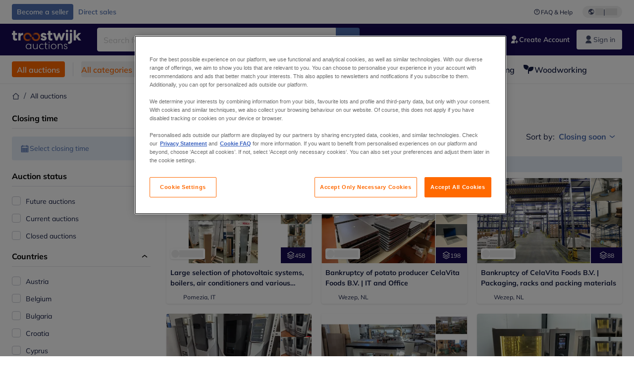

--- FILE ---
content_type: text/html; charset=utf-8
request_url: https://www.troostwijkauctions.com/en/auctions
body_size: 65992
content:
<!DOCTYPE html><html translate="no" lang="en"><head><meta charSet="utf-8" data-next-head=""/><meta name="viewport" content="width=device-width" data-next-head=""/><meta property="og:title" content="All auctions" data-next-head=""/><meta name="twitter:title" content="All auctions" data-next-head=""/><meta name="description" content="Troostwijk Auctions undertakes online auctions throughout Europe from both insolvency and corporate closure. Wide offering of machinery and equipment." data-next-head=""/><meta property="og:description" content="Troostwijk Auctions undertakes online auctions throughout Europe from both insolvency and corporate closure. Wide offering of machinery and equipment." data-next-head=""/><meta name="twitter:description" content="Troostwijk Auctions undertakes online auctions throughout Europe from both insolvency and corporate closure. Wide offering of machinery and equipment." data-next-head=""/><meta property="og:locale" content="en" data-next-head=""/><meta property="og:type" content="website" data-next-head=""/><meta property="og:site_name" content="Troostwijk" data-next-head=""/><meta property="article:modified_time" content="2023-07-10T12:16:07Z" data-next-head=""/><meta name="twitter:card" content="summary" data-next-head=""/><link sizes="16x16" type="image/png" rel="icon" href="https://www.datocms-assets.com/102685/1686592902-troostwijk.png?auto=format&amp;h=16&amp;w=16" data-next-head=""/><link sizes="32x32" type="image/png" rel="icon" href="https://www.datocms-assets.com/102685/1686592902-troostwijk.png?auto=format&amp;h=32&amp;w=32" data-next-head=""/><link sizes="96x96" type="image/png" rel="icon" href="https://www.datocms-assets.com/102685/1686592902-troostwijk.png?auto=format&amp;h=96&amp;w=96" data-next-head=""/><link sizes="192x192" type="image/png" rel="icon" href="https://www.datocms-assets.com/102685/1686592902-troostwijk.png?auto=format&amp;h=192&amp;w=192" data-next-head=""/><title data-next-head="">All auctions | Troostwijk Auctions</title><link rel="canonical" href="https://www.troostwijkauctions.com/en/auctions" data-next-head=""/><link rel="alternate" hrefLang="en" href="https://www.troostwijkauctions.com/en/auctions" data-next-head=""/><link rel="alternate" hrefLang="fr" href="https://www.troostwijkauctions.com/fr/auctions" data-next-head=""/><link rel="alternate" hrefLang="nl" href="https://www.troostwijkauctions.com/auctions" data-next-head=""/><link rel="alternate" hrefLang="pl" href="https://www.troostwijkauctions.com/pl/auctions" data-next-head=""/><link rel="alternate" hrefLang="de" href="https://www.troostwijkauctions.com/de/auctions" data-next-head=""/><link rel="alternate" hrefLang="it" href="https://www.troostwijkauctions.com/it/auctions" data-next-head=""/><link rel="alternate" hrefLang="ro" href="https://www.troostwijkauctions.com/ro/auctions" data-next-head=""/><link data-next-font="" rel="preconnect" href="/" crossorigin="anonymous"/><link rel="preload" href="https://www.troostwijkauctions.com/_next/static/css/76f2bae4e46acc68.css" as="style"/><link rel="preload" href="https://www.troostwijkauctions.com/_next/static/css/7870811a95c1269d.css" as="style"/><meta name="sentry-trace" content="4d0aa2bbdbef822ae6cadce0c763d5f4-930b1f088383a69a-0"/><meta name="baggage" content="sentry-environment=production,sentry-release=2a6c52822996bcf6530674a20f011b97cb78b56d,sentry-public_key=2ba361f98b1fedac0427800b8bfbd3f4,sentry-trace_id=4d0aa2bbdbef822ae6cadce0c763d5f4,sentry-org_id=4508018193793024,sentry-sampled=false,sentry-sample_rand=0.9004095528073639,sentry-sample_rate=0.02"/><link rel="stylesheet" href="https://www.troostwijkauctions.com/_next/static/css/76f2bae4e46acc68.css" data-n-g=""/><link rel="stylesheet" href="https://www.troostwijkauctions.com/_next/static/css/7870811a95c1269d.css" data-n-p=""/><noscript data-n-css=""></noscript><script defer="" noModule="" src="https://www.troostwijkauctions.com/_next/static/chunks/polyfills-42372ed130431b0a.js"></script><script src="/api/polyfills?locale=en" defer="" data-nscript="beforeInteractive"></script><script id="one-trust" src="https://cdn.cookielaw.org/scripttemplates/otSDKStub.js" data-domain-script="0190c07b-9e39-77dd-adfc-875a0d66bcdd" data-document-language="true" defer="" data-nscript="beforeInteractive"></script><script src="https://www.troostwijkauctions.com/_next/static/chunks/webpack-49784b336c896325.js" defer=""></script><script src="https://www.troostwijkauctions.com/_next/static/chunks/framework-98d9f50a68298a05.js" defer=""></script><script src="https://www.troostwijkauctions.com/_next/static/chunks/main-35e25a0e983a821e.js" defer=""></script><script src="https://www.troostwijkauctions.com/_next/static/chunks/pages/_app-6c4e113c8dbea197.js" defer=""></script><script src="https://www.troostwijkauctions.com/_next/static/chunks/9456-e80bccaeaa3da8fb.js" defer=""></script><script src="https://www.troostwijkauctions.com/_next/static/chunks/5732-4b38057bf7397437.js" defer=""></script><script src="https://www.troostwijkauctions.com/_next/static/chunks/6486-d5722396e13597ca.js" defer=""></script><script src="https://www.troostwijkauctions.com/_next/static/chunks/3587-439270e0d6e1ec6c.js" defer=""></script><script src="https://www.troostwijkauctions.com/_next/static/chunks/5817-c19832a1effda17e.js" defer=""></script><script src="https://www.troostwijkauctions.com/_next/static/chunks/9433-5c9ea287b6f9ded5.js" defer=""></script><script src="https://www.troostwijkauctions.com/_next/static/chunks/6542-1311527ddcf2233b.js" defer=""></script><script src="https://www.troostwijkauctions.com/_next/static/chunks/pages/auctions-aa40d1eea0ab6b26.js" defer=""></script><script src="https://www.troostwijkauctions.com/_next/static/aiDnygFu9zoJaS96jUNHS/_buildManifest.js" defer=""></script><script src="https://www.troostwijkauctions.com/_next/static/aiDnygFu9zoJaS96jUNHS/_ssgManifest.js" defer=""></script></head><body><link rel="preload" as="image" href="https://www.datocms-assets.com/102685/1721142112-troostwijk-logo-white.svg"/><link rel="preload" as="image" href="/assets/svg/app-store-badge-v2.svg"/><link rel="preload" as="image" href="/assets/svg/google-play-badge-v2.svg"/><link rel="preload" as="image" href="https://www.datocms-assets.com/102685/1692360176-przzelewy24.svg"/><link rel="preload" as="image" href="https://www.datocms-assets.com/102685/1692360174-ideal.svg"/><link rel="preload" as="image" href="https://www.datocms-assets.com/102685/1692360171-bancontact.svg"/><link rel="preload" as="image" href="https://www.datocms-assets.com/102685/1695375912-card-payment.svg"/><div id="__next"><div class="CoreStylesProvider_root__CKU7I"><div class="sticky left-0 top-0 z-[5] w-full" id="header-sticky"><header class="print:hidden"><div class="hidden md:block"><div class="bg-c-surface-default"><div class="w-full mx-auto max-w-screen-2xl px-4 md:px-6 flex justify-between py-2"><div class="flex flex-1 items-center gap-3"><a target="_self" class="relative justify-center whitespace-nowrap transition-colors font-body text-label-default font-semibold leading-label-default tracking-label-default focus-visible:outline-none focus-visible:ring-2 focus-visible:ring-offset-2 disabled:pointer-events-none [&amp;.programmatic-focus]:outline-none [&amp;.programmatic-focus]:ring-2 [&amp;.programmatic-focus]:ring-offset-2 h-8 px-2.5 py-3 rounded bg-c-background-brand-primary-default text-c-text-inverse-default [&amp;&gt;svg]:text-c-icon-inverse-default [@media(hover:hover)_and_(pointer:fine){&amp;:hover}]:bg-c-background-brand-primary-hover [@media(hover:hover)_and_(pointer:fine){&amp;:hover}]:text-c-text-inverse-default ring-c-stroke-brand-primary-default disabled:bg-c-background-neutral-subtle-default disabled:text-c-text-neutral-subtle-default [&amp;&gt;svg]:disabled:text-c-icon-neutral-default body-xs-regular flex items-center gap-1 no-underline [&amp;&gt;svg]:size-4" type="button" href="https://sellers.troostwijkauctions.com/?utm_source=tw-website&amp;utm_medium=top-header"><span>Become a seller</span></a><a target="_self" class="relative justify-center whitespace-nowrap transition-colors font-body text-label-default font-semibold leading-label-default tracking-label-default focus-visible:outline-none focus-visible:ring-2 focus-visible:ring-offset-2 disabled:pointer-events-none [&amp;.programmatic-focus]:outline-none [&amp;.programmatic-focus]:ring-2 [&amp;.programmatic-focus]:ring-offset-2 h-8 px-2.5 py-3 rounded text-c-text-brand-primary-default [&amp;&gt;svg]:text-c-icon-brand-primary-default [@media(hover:hover)_and_(pointer:fine){&amp;:hover}]:bg-c-background-brand-primary-x-subtle-default [@media(hover:hover)_and_(pointer:fine){&amp;:hover}]:text-c-text-brand-primary-hover [&amp;&gt;svg]:[@media(hover:hover)_and_(pointer:fine){&amp;:hover}]:text-c-icon-brand-primary-hover ring-c-stroke-brand-primary-default disabled:text-c-text-neutral-subtle-default [&amp;&gt;svg]:disabled:text-c-icon-neutral-default body-xs-regular flex items-center gap-1 no-underline [&amp;&gt;svg]:size-4" type="button" href="/en/direct-sales"><span>Direct sales</span></a></div><div class="flex items-center"><a target="_blank" class="body-xs-regular flex shrink-0 items-center gap-1 text-c-text-neutral-obvious-default no-underline [&amp;&gt;svg]:size-4" href="https://service.troostwijkauctions.com/hc/en-us/?utm_source=tw-website&amp;utm_medium=top-header"><svg class="inline align-text-top size-6"><use href="/assets/svg/icon-sprite-sheet.a8019ef632e962ef3d359003f5523487.svg#question-mark"></use></svg><span>FAQ &amp; Help</span></a><div class="relative flex h-fit w-full justify-center"><button class="relative inline-flex items-center justify-center whitespace-nowrap transition-colors font-body text-label-default font-semibold leading-label-default tracking-label-default no-underline focus-visible:outline-none focus-visible:ring-2 focus-visible:ring-offset-2 disabled:pointer-events-none [&amp;.programmatic-focus]:outline-none [&amp;.programmatic-focus]:ring-2 [&amp;.programmatic-focus]:ring-offset-2 gap-2 px-2.5 py-3 [&amp;&gt;svg]:h-4 [&amp;&gt;svg]:w-4 rounded-full text-c-text-neutral-default [&amp;&gt;svg]:text-c-icon-neutral-default [@media(hover:hover)_and_(pointer:fine){&amp;:hover}]:text-c-text-neutral-default ring-c-stroke-neutral-default disabled:text-c-text-neutral-subtle-default [&amp;&gt;svg]:disabled:text-c-icon-neutral-default ml-5 h-6 [@media(hover:hover)_and_(pointer:fine){&amp;:hover}]:bg-c-background-neutral-x-subtle-hover" data-cy="header-change-language-currency-button" type="button"><svg class="inline align-text-top size-6"><use href="/assets/svg/icon-sprite-sheet.a8019ef632e962ef3d359003f5523487.svg#earth-americas"></use></svg><span class="LoadingPlaceholderBar_loadingPlaceholderBar__V2Ssx relative block h-3.5 overflow-hidden bg-[rgba(0,0,0,0.08)] w-4"></span>| <span class="LoadingPlaceholderBar_loadingPlaceholderBar__V2Ssx relative block h-3.5 overflow-hidden bg-[rgba(0,0,0,0.08)] w-6"></span></button><div hidden="" class="absolute z-50 h-fit min-w-fit transition-all xl:right-0 xl:translate-x-0 md:top-[100%] right-0 translate-x-0"><div class="mt-2 rounded-lg border border-c-stroke-neutral-obvious-default bg-c-surface-default shadow"><div class="flex w-80 flex-col rounded-lg bg-c-surface-default px-5 pb-5 pt-3 shadow"><div class="mb-4 capitalize" data-cy="change-language-dropdown"><p class="Dropdown_label__97Wbd" id="language-switcher">Language</p><div class="Dropdown_dropdown__GeEyw Dropdown_dropdownBackground__ot_SF"><button aria-expanded="false" aria-haspopup="listbox" aria-labelledby="language-switcher" class="Dropdown_button__qDYee capitalize" type="button" data-cy="change-language-dropdown-button"><span class="Dropdown_labelWrapper__5VFEL"><span class="flex size-5 items-center justify-start mr-3 w-5"><span class="IconFlag_fflag__jK2TE IconFlag_fflag-GB__AvebC"></span></span><span class="Dropdown_buttonLabel__pyP3C">English</span><svg class="inline align-text-top size-6 Dropdown_chevronIcon__V7wA7"><use href="/assets/svg/icon-sprite-sheet.a8019ef632e962ef3d359003f5523487.svg#chevron-down"></use></svg></span></button><div class="Dropdown_options__x9N4v"><div class="Dropdown_searchWrapper__9Df7h"></div><ul aria-activedescendant="en" role="listbox" tabindex="-1" class="Dropdown_optionsList__JwQ_T" data-cy="options"><li aria-selected="false" class="Dropdown_option__AIl4q" role="option"><span class="flex size-5 items-center justify-start mr-3 w-5 flex-shrink-0"><span class="IconFlag_fflag__jK2TE IconFlag_fflag-NL__BnqJK"></span></span>Nederlands</li><li aria-selected="true" class="Dropdown_option__AIl4q Dropdown_selected__j0Fkf" role="option"><span class="flex size-5 items-center justify-start mr-3 w-5 flex-shrink-0"><span class="IconFlag_fflag__jK2TE IconFlag_fflag-GB__AvebC"></span></span>English</li><li aria-selected="false" class="Dropdown_option__AIl4q" role="option"><span class="flex size-5 items-center justify-start mr-3 w-5 flex-shrink-0"><span class="IconFlag_fflag__jK2TE IconFlag_fflag-FR__KZUpY"></span></span>français</li><li aria-selected="false" class="Dropdown_option__AIl4q" role="option"><span class="flex size-5 items-center justify-start mr-3 w-5 flex-shrink-0"><span class="IconFlag_fflag__jK2TE IconFlag_fflag-PL__qHCPU"></span></span>polski</li><li aria-selected="false" class="Dropdown_option__AIl4q" role="option"><span class="flex size-5 items-center justify-start mr-3 w-5 flex-shrink-0"><span class="IconFlag_fflag__jK2TE IconFlag_fflag-DE__hMciG"></span></span>Deutsch</li><li aria-selected="false" class="Dropdown_option__AIl4q" role="option"><span class="flex size-5 items-center justify-start mr-3 w-5 flex-shrink-0"><span class="IconFlag_fflag__jK2TE IconFlag_fflag-IT__0hcB8"></span></span>italiano</li><li aria-selected="false" class="Dropdown_option__AIl4q" role="option"><span class="flex size-5 items-center justify-start mr-3 w-5 flex-shrink-0"><span class="IconFlag_fflag__jK2TE IconFlag_fflag-RO__aLcn7"></span></span>română</li></ul></div></div></div><div class="flex items-start gap-1"><svg class="inline align-text-top size-5 flex-shrink-0 text-c-icon-neutral-default"><use href="/assets/svg/icon-sprite-sheet.a8019ef632e962ef3d359003f5523487.svg#info"></use></svg><p class="body-s-regular text-c-text-neutral-default">Exchange rates are updated daily, not in real-time.</p></div></div></div></div></div></div></div></div></div><div class="block md:hidden"><div class="flex items-center px-0 py-2 bg-c-background-brand-primary-obvious-default"><header class="grid w-full items-center gap-3 px-4 grid-cols-[125px_1fr]"><a class="flex shrink-0" data-cy="logo-link" href="/en"><span class="sr-only">Home page</span><img src="https://www.datocms-assets.com/102685/1721142112-troostwijk-logo-white.svg" class="inline-block mx-0 my-1.5 max-h-10 w-full h-10 [display:unset] min-[980px]:hidden"/><img src="https://www.datocms-assets.com/102685/1721142112-troostwijk-logo-white.svg" class="mx-0 my-1.5 max-h-10 w-full hidden min-[980px]:[display:unset]"/></a><div class="flex flex-row items-center justify-end gap-3"><a class="relative inline-flex items-center justify-center whitespace-nowrap transition-colors font-body text-label-default font-semibold leading-label-default tracking-label-default no-underline focus-visible:outline-none focus-visible:ring-2 focus-visible:ring-offset-2 disabled:pointer-events-none [&amp;.programmatic-focus]:outline-none [&amp;.programmatic-focus]:ring-2 [&amp;.programmatic-focus]:ring-offset-2 gap-2.5 [&amp;&gt;svg]:h-5 [&amp;&gt;svg]:w-5 rounded-full bg-c-background-brand-primary-default text-c-text-inverse-default [&amp;&gt;svg]:text-c-icon-inverse-default [@media(hover:hover)_and_(pointer:fine){&amp;:hover}]:bg-c-background-brand-primary-hover [@media(hover:hover)_and_(pointer:fine){&amp;:hover}]:text-c-text-inverse-default ring-c-stroke-brand-primary-default disabled:bg-c-background-neutral-subtle-default disabled:text-c-text-neutral-subtle-default [&amp;&gt;svg]:disabled:text-c-icon-neutral-default h-[34px] w-[34px] p-0" type="button" aria-label="Favourites" href="/en/account/my-lots"><svg class="inline align-text-top size-6"><use href="/assets/svg/icon-sprite-sheet.a8019ef632e962ef3d359003f5523487.svg#heart-filled"></use></svg></a><div class="relative"><button class="relative whitespace-nowrap transition-colors font-body text-label-default font-semibold leading-label-default tracking-label-default no-underline focus-visible:outline-none focus-visible:ring-2 focus-visible:ring-offset-2 disabled:pointer-events-none [&amp;.programmatic-focus]:outline-none [&amp;.programmatic-focus]:ring-2 [&amp;.programmatic-focus]:ring-offset-2 gap-2.5 [&amp;&gt;svg]:h-5 [&amp;&gt;svg]:w-5 bg-c-background-brand-primary-default text-c-text-inverse-default [&amp;&gt;svg]:text-c-icon-inverse-default [@media(hover:hover)_and_(pointer:fine){&amp;:hover}]:bg-c-background-brand-primary-hover [@media(hover:hover)_and_(pointer:fine){&amp;:hover}]:text-c-text-inverse-default ring-c-stroke-brand-primary-default disabled:bg-c-background-neutral-subtle-default disabled:text-c-text-neutral-subtle-default [&amp;&gt;svg]:disabled:text-c-icon-neutral-default flex h-[34px] w-[34px] items-center justify-center rounded-full p-0 md:h-[unset] md:w-[unset] md:rounded md:px-3.5 md:py-2.5" disabled="" data-cy="header-auth-button" type="button" aria-label="Sign in"><svg class="inline align-text-top size-6"><use href="/assets/svg/icon-sprite-sheet.a8019ef632e962ef3d359003f5523487.svg#user-fill"></use></svg></button></div><button class="relative inline-flex items-center justify-center whitespace-nowrap transition-colors font-body text-label-default font-semibold leading-label-default tracking-label-default no-underline focus-visible:outline-none focus-visible:ring-2 focus-visible:ring-offset-2 disabled:pointer-events-none [&amp;.programmatic-focus]:outline-none [&amp;.programmatic-focus]:ring-2 [&amp;.programmatic-focus]:ring-offset-2 gap-2.5 [&amp;&gt;svg]:h-5 [&amp;&gt;svg]:w-5 rounded-full bg-c-background-brand-primary-default text-c-text-inverse-default [&amp;&gt;svg]:text-c-icon-inverse-default [@media(hover:hover)_and_(pointer:fine){&amp;:hover}]:bg-c-background-brand-primary-hover [@media(hover:hover)_and_(pointer:fine){&amp;:hover}]:text-c-text-inverse-default ring-c-stroke-brand-primary-default disabled:bg-c-background-neutral-subtle-default disabled:text-c-text-neutral-subtle-default [&amp;&gt;svg]:disabled:text-c-icon-neutral-default h-[34px] w-[34px] p-0" type="button"><svg class="inline align-text-top size-6"><use href="/assets/svg/icon-sprite-sheet.a8019ef632e962ef3d359003f5523487.svg#hamburger"></use></svg></button></div></header></div></div><div class="hidden md:block"><div class="flex items-center bg-c-background-brand-primary-obvious-default"><div class="w-full mx-auto max-w-screen-2xl px-4 md:px-6 grid items-center gap-8 py-2 grid-cols-[auto_1fr]"><a class="flex shrink-0" data-cy="logo-link" href="/en"><span class="sr-only">Home page</span><img src="https://www.datocms-assets.com/102685/1721142112-troostwijk-logo-white.svg" class="inline-block mx-0 my-1.5 max-h-10 w-full !m-0 h-10 [display:unset] min-[980px]:hidden"/><img src="https://www.datocms-assets.com/102685/1721142112-troostwijk-logo-white.svg" class="mx-0 my-1.5 max-h-10 w-full !m-0 hidden min-[980px]:[display:unset]"/></a><div class="flex items-center justify-between gap-4"><div class="relative w-3/5 xl:w-2/4"><form class="SearchBar_root__UCrO6 grow md:relative"><div class="SearchBar_searchField__Y3B3m !pl-0 [&amp;_.input-wrapper]:m-0 [&amp;_div]:max-w-none [&amp;_input]:max-w-none [&amp;_svg]:w-[calc(1.5rem+theme(spacing.3))] [&amp;_svg]:border-c-stroke-neutral-default [&amp;_svg]:pl-3 [&amp;_svg]:border-l-0 !border-0 [&amp;&gt;button]:right-auto [&amp;&gt;button]:m-0 [&amp;&gt;button]:h-full [&amp;&gt;button]:rounded-r [&amp;&gt;input]:h-full [&amp;&gt;input]:rounded-l [&amp;&gt;input]:!border-c-surface-default [&amp;&gt;input]:!border-solid [&amp;&gt;input]:!border-[1px] [&amp;:is(:hover,:focus,:focus-within)&gt;input]:!border-[1px] [&amp;:is(:hover,:focus,:focus-within)&gt;input]:!border-c-stroke-brand-primary-default [&amp;:is(:hover,:focus,:focus-within)&gt;input]:!text-c-text-neutral-obvious-default [&amp;:is(:hover,:focus,:focus-within)&gt;input::placeholder]:!text-c-text-brand-primary-default"><label for="search" class="sr-only">Search bar<!-- --> </label><div class="Input_inputWrapper__KrQzd input-wrapper gap-2"><div class="Input_fieldWithIconWrapper__iHWw7 Input_maxWidth__SxaNM SearchBar_searchField__Y3B3m !pl-0 [&amp;_.input-wrapper]:m-0 [&amp;_div]:max-w-none [&amp;_input]:max-w-none [&amp;_svg]:w-[calc(1.5rem+theme(spacing.3))] [&amp;_svg]:border-c-stroke-neutral-default [&amp;_svg]:pl-3 [&amp;_svg]:border-l-0 !border-0 [&amp;&gt;button]:right-auto [&amp;&gt;button]:m-0 [&amp;&gt;button]:h-full [&amp;&gt;button]:rounded-r [&amp;&gt;input]:h-full [&amp;&gt;input]:rounded-l [&amp;&gt;input]:!border-c-surface-default [&amp;&gt;input]:!border-solid [&amp;&gt;input]:!border-[1px] [&amp;:is(:hover,:focus,:focus-within)&gt;input]:!border-[1px] [&amp;:is(:hover,:focus,:focus-within)&gt;input]:!border-c-stroke-brand-primary-default [&amp;:is(:hover,:focus,:focus-within)&gt;input]:!text-c-text-neutral-obvious-default [&amp;:is(:hover,:focus,:focus-within)&gt;input::placeholder]:!text-c-text-brand-primary-default"><input aria-invalid="false" class="Input_common__Iv_iX Input_input__v48Bc" id="search" placeholder="Search for online Lots" type="search" autoComplete="off" maxLength="100" data-cy="header-search-input" name="search" value=""/><button class="relative inline-flex items-center justify-center whitespace-nowrap transition-colors font-body text-label-default font-semibold leading-label-default tracking-label-default no-underline focus-visible:outline-none focus-visible:ring-2 focus-visible:ring-offset-2 disabled:pointer-events-none [&amp;.programmatic-focus]:outline-none [&amp;.programmatic-focus]:ring-2 [&amp;.programmatic-focus]:ring-offset-2 h-10 gap-2.5 px-3.5 py-3.5 [&amp;&gt;svg]:h-5 [&amp;&gt;svg]:w-5 rounded bg-c-background-brand-primary-default text-c-text-inverse-default [&amp;&gt;svg]:text-c-icon-inverse-default [@media(hover:hover)_and_(pointer:fine){&amp;:hover}]:bg-c-background-brand-primary-hover [@media(hover:hover)_and_(pointer:fine){&amp;:hover}]:text-c-text-inverse-default ring-c-stroke-brand-primary-default disabled:bg-c-background-neutral-subtle-default disabled:text-c-text-neutral-subtle-default [&amp;&gt;svg]:disabled:text-c-icon-neutral-default Input_iconButton__8YwPz" data-cy="header-search-input-button" type="button" aria-label="Search bar"><svg class="inline align-text-top size-6"><use href="/assets/svg/icon-sprite-sheet.a8019ef632e962ef3d359003f5523487.svg#search"></use></svg></button></div></div></div><div></div></form></div><div class="flex items-center gap-2"><a class="relative inline-flex items-center justify-center whitespace-nowrap transition-colors font-body text-label-default font-semibold leading-label-default tracking-label-default no-underline focus-visible:outline-none focus-visible:ring-2 focus-visible:ring-offset-2 disabled:pointer-events-none [&amp;.programmatic-focus]:outline-none [&amp;.programmatic-focus]:ring-2 [&amp;.programmatic-focus]:ring-offset-2 h-10 gap-2.5 px-3.5 py-3.5 [&amp;&gt;svg]:h-5 [&amp;&gt;svg]:w-5 rounded-full text-c-text-inverse-default [&amp;&gt;svg]:text-c-icon-inverse-default [@media(hover:hover)_and_(pointer:fine){&amp;:hover}]:bg-c-background-inverse-default/20 [@media(hover:hover)_and_(pointer:fine){&amp;:hover}]:text-c-text-inverse-default ring-c-stroke-inverse-default ring-offset-c-stroke-brand-primary-default disabled:text-c-text-inverse-default/50 [&amp;&gt;svg]:disabled:text-c-icon-inverse-default/50" data-cy="header-create-account-button" type="button" href="/en/signup?callbackUrl=%2Fen%2Fauth%2Fcompletion%3FredirectPath%3D%2Fauctions"><svg class="inline align-text-top size-6"><use href="/assets/svg/icon-sprite-sheet.a8019ef632e962ef3d359003f5523487.svg#user-add-fill"></use></svg>Create Account</a><div class="relative"><button class="relative whitespace-nowrap transition-colors font-body text-label-default font-semibold leading-label-default tracking-label-default no-underline focus-visible:outline-none focus-visible:ring-2 focus-visible:ring-offset-2 disabled:pointer-events-none [&amp;.programmatic-focus]:outline-none [&amp;.programmatic-focus]:ring-2 [&amp;.programmatic-focus]:ring-offset-2 gap-2.5 [&amp;&gt;svg]:h-5 [&amp;&gt;svg]:w-5 bg-c-background-brand-primary-default text-c-text-inverse-default [&amp;&gt;svg]:text-c-icon-inverse-default [@media(hover:hover)_and_(pointer:fine){&amp;:hover}]:bg-c-background-brand-primary-hover [@media(hover:hover)_and_(pointer:fine){&amp;:hover}]:text-c-text-inverse-default ring-c-stroke-brand-primary-default disabled:bg-c-background-neutral-subtle-default disabled:text-c-text-neutral-subtle-default [&amp;&gt;svg]:disabled:text-c-icon-neutral-default flex h-[34px] w-[34px] items-center justify-center rounded-full p-0 md:h-[unset] md:w-[unset] md:rounded md:px-3.5 md:py-2.5" disabled="" data-cy="header-auth-button" type="button" aria-label="Sign in"><svg class="inline align-text-top size-6"><use href="/assets/svg/icon-sprite-sheet.a8019ef632e962ef3d359003f5523487.svg#user-fill"></use></svg>Sign in</button></div></div></div></div></div></div><div class="block md:hidden"><div class="w-full bg-c-surface-default px-4 py-3 shadow-sm"><form class="SearchBar_root__UCrO6 grow md:relative"><div class="SearchBar_searchField__Y3B3m !pl-0 [&amp;_.input-wrapper]:m-0 [&amp;_div]:max-w-none [&amp;_input]:max-w-none [&amp;_svg]:w-[calc(1.5rem+theme(spacing.3))] [&amp;_svg]:border-c-stroke-neutral-default [&amp;_svg]:pl-3 [&amp;_svg]:border-l-0 !border-0 [&amp;&gt;button]:right-auto [&amp;&gt;button]:m-0 [&amp;&gt;button]:h-full [&amp;&gt;button]:rounded-r [&amp;&gt;input::placeholder]:text-c-text-neutral-subtle-focus [&amp;&gt;input]:h-full [&amp;&gt;input]:rounded-l [&amp;&gt;input]:!border-[1px] [&amp;&gt;input]:!border-solid [&amp;&gt;input]:!border-c-stroke-neutral-subtle-default [&amp;&gt;input]:bg-c-background-brand-primary-x-subtle-default"><label for="search" class="sr-only">Search bar<!-- --> </label><div class="Input_inputWrapper__KrQzd input-wrapper gap-2"><div class="Input_fieldWithIconWrapper__iHWw7 Input_maxWidth__SxaNM SearchBar_searchField__Y3B3m !pl-0 [&amp;_.input-wrapper]:m-0 [&amp;_div]:max-w-none [&amp;_input]:max-w-none [&amp;_svg]:w-[calc(1.5rem+theme(spacing.3))] [&amp;_svg]:border-c-stroke-neutral-default [&amp;_svg]:pl-3 [&amp;_svg]:border-l-0 !border-0 [&amp;&gt;button]:right-auto [&amp;&gt;button]:m-0 [&amp;&gt;button]:h-full [&amp;&gt;button]:rounded-r [&amp;&gt;input::placeholder]:text-c-text-neutral-subtle-focus [&amp;&gt;input]:h-full [&amp;&gt;input]:rounded-l [&amp;&gt;input]:!border-[1px] [&amp;&gt;input]:!border-solid [&amp;&gt;input]:!border-c-stroke-neutral-subtle-default [&amp;&gt;input]:bg-c-background-brand-primary-x-subtle-default"><input aria-invalid="false" class="Input_common__Iv_iX Input_input__v48Bc" id="search" placeholder="Search for online Lots" type="search" autoComplete="off" maxLength="100" data-cy="mobile-header-search-input" name="search" value=""/><button class="relative inline-flex items-center justify-center whitespace-nowrap transition-colors font-body text-label-default font-semibold leading-label-default tracking-label-default no-underline focus-visible:outline-none focus-visible:ring-2 focus-visible:ring-offset-2 disabled:pointer-events-none [&amp;.programmatic-focus]:outline-none [&amp;.programmatic-focus]:ring-2 [&amp;.programmatic-focus]:ring-offset-2 h-10 gap-2.5 px-3.5 py-3.5 [&amp;&gt;svg]:h-5 [&amp;&gt;svg]:w-5 rounded bg-c-background-brand-primary-default text-c-text-inverse-default [&amp;&gt;svg]:text-c-icon-inverse-default [@media(hover:hover)_and_(pointer:fine){&amp;:hover}]:bg-c-background-brand-primary-hover [@media(hover:hover)_and_(pointer:fine){&amp;:hover}]:text-c-text-inverse-default ring-c-stroke-brand-primary-default disabled:bg-c-background-neutral-subtle-default disabled:text-c-text-neutral-subtle-default [&amp;&gt;svg]:disabled:text-c-icon-neutral-default Input_iconButton__8YwPz" data-cy="mobile-header-search-input-button" type="button" aria-label="Search bar"><svg class="inline align-text-top size-6"><use href="/assets/svg/icon-sprite-sheet.a8019ef632e962ef3d359003f5523487.svg#search"></use></svg></button></div></div></div><div></div></form></div></div><div class="hidden md:block"><div class="relative bg-c-surface-default shadow-sm"><div class="w-full mx-auto max-w-screen-2xl px-4 md:px-6 flex flex-1 justify-between overflow-hidden py-3"><div class="flex flex-grow items-center space-x-4 overflow-hidden"><a class="relative inline-flex items-center justify-center whitespace-nowrap transition-colors font-body font-semibold leading-label-default tracking-label-default no-underline focus-visible:outline-none focus-visible:ring-2 focus-visible:ring-offset-2 disabled:pointer-events-none [&amp;.programmatic-focus]:outline-none [&amp;.programmatic-focus]:ring-2 [&amp;.programmatic-focus]:ring-offset-2 h-8 gap-2 px-2.5 py-3 [&amp;&gt;svg]:h-4 [&amp;&gt;svg]:w-4 rounded bg-c-background-brand-secondary-default text-c-text-inverse-default [&amp;&gt;svg]:text-c-icon-inverse-default [@media(hover:hover)_and_(pointer:fine){&amp;:hover}]:bg-c-background-brand-secondary-hover [@media(hover:hover)_and_(pointer:fine){&amp;:hover}]:text-c-text-inverse-default ring-c-stroke-brand-secondary-default disabled:bg-c-background-neutral-subtle-default disabled:text-c-text-neutral-subtle-default [&amp;&gt;svg]:disabled:text-c-icon-neutral-default text-body-body-m-default" data-cy="header-all-auctions-button" type="button" href="/en/auctions">All auctions</a><span class="block h-7 w-px bg-c-background-neutral-default"></span><button class="relative inline-flex items-center justify-center whitespace-nowrap transition-colors font-body font-semibold leading-label-default tracking-label-default no-underline focus-visible:outline-none focus-visible:ring-2 focus-visible:ring-offset-2 disabled:pointer-events-none [&amp;.programmatic-focus]:outline-none [&amp;.programmatic-focus]:ring-2 [&amp;.programmatic-focus]:ring-offset-2 h-8 gap-2 [&amp;&gt;svg]:h-4 [&amp;&gt;svg]:w-4 rounded text-c-text-brand-secondary-default [&amp;&gt;svg]:text-c-icon-brand-secondary-default [@media(hover:hover)_and_(pointer:fine){&amp;:hover}]:bg-c-background-brand-secondary-x-subtle-default [@media(hover:hover)_and_(pointer:fine){&amp;:hover}]:text-c-text-brand-secondary-hover [&amp;&gt;svg]:[@media(hover:hover)_and_(pointer:fine){&amp;:hover}]:text-c-icon-brand-secondary-hover ring-c-stroke-brand-secondary-default disabled:text-c-text-neutral-subtle-default [&amp;&gt;svg]:disabled:text-c-icon-neutral-default flex-shrink-0 flex-nowrap p-0 text-body-body-m-default hover:!bg-c-transparent" data-cy="header-all-categories-dropdown" type="button">All categories<svg class="inline align-text-top size-6 mt-px !size-6 !text-c-icon-neutral-default"><use href="/assets/svg/icon-sprite-sheet.a8019ef632e962ef3d359003f5523487.svg#chevron-down"></use></svg></button><div class="flex h-[1.5rem] flex-wrap space-x-4 overflow-hidden"><a target="_self" class="label flex items-center gap-1 text-body-body-m-default text-c-text-neutral-obvious-default no-underline hover:text-c-text-neutral-obvious-hover" href="/en/c/transport-and-logistics/22430513-5e00-4758-9889-a4e52c0bb221"><svg class="inline align-text-top size-6"><use href="/assets/svg/icon-sprite-sheet.a8019ef632e962ef3d359003f5523487.svg#truck-fill"></use></svg><span>Transport and logistics</span></a><a target="_self" class="label flex items-center gap-1 text-body-body-m-default text-c-text-neutral-obvious-default no-underline hover:text-c-text-neutral-obvious-hover" href="/en/c/construction-and-earthmoving/f77365fe-eaa8-42d1-97fc-b14d0111160c"><svg class="inline align-text-top size-6"><use href="/assets/svg/icon-sprite-sheet.a8019ef632e962ef3d359003f5523487.svg#contracting-fill"></use></svg><span>Construction and earthmoving</span></a><a target="_self" class="label flex items-center gap-1 text-body-body-m-default text-c-text-neutral-obvious-default no-underline hover:text-c-text-neutral-obvious-hover" href="/en/c/agricultural/ca789c2c-b997-4f21-81d4-0bf285aca622"><svg class="inline align-text-top size-6"><use href="/assets/svg/icon-sprite-sheet.a8019ef632e962ef3d359003f5523487.svg#agriculture-fill"></use></svg><span>Agricultural</span></a><a target="_self" class="label flex items-center gap-1 text-body-body-m-default text-c-text-neutral-obvious-default no-underline hover:text-c-text-neutral-obvious-hover" href="/en/c/metalworking/0d91005a-fa8e-4e8f-98b1-f4854018329f"><svg class="inline align-text-top size-6"><use href="/assets/svg/icon-sprite-sheet.a8019ef632e962ef3d359003f5523487.svg#industy-workshop-fill"></use></svg><span>Metalworking</span></a><a target="_self" class="label flex items-center gap-1 text-body-body-m-default text-c-text-neutral-obvious-default no-underline hover:text-c-text-neutral-obvious-hover" href="/en/c/woodworking/41176767-df26-4cea-80b5-3024e6ab4916"><svg class="inline align-text-top size-6"><use href="/assets/svg/icon-sprite-sheet.a8019ef632e962ef3d359003f5523487.svg#plant-fill"></use></svg><span>Woodworking</span></a></div></div><div class="flex flex-shrink-0 items-center space-x-2"></div></div><div class="hidden"><div class="absolute bottom-[-70%] left-0 mt-6 flex max-h-[300px] flex-row rounded-md bg-c-surface-default shadow-xl md:bottom-[unset] !mt-0 !left-1/2 transform -translate-x-1/2 w-full max-w-screen-xl !z-[3] z-[3]"><div class="scroll grow basis-0 overflow-y-auto border-r border-c-stroke-neutral-subtle-default p-5" data-cy="category-dropdown-main-categories-list"><button class="group w-full cursor-pointer border-0 bg-[initial] p-0.5"><span class="flex w-full flex-row items-center justify-between rounded-md py-2 pl-3 pr-2 transition-colors duration-200 ease-in min-[981px]:pl-4 group-hover:bg-inherit bg-c-background-brand-primary-x-subtle-default text-c-text-brand-primary-obvious-default"><div class="body-m-medium min-[981px]:body-s-medium grow text-start">Transport and logistics</div><svg class="inline align-text-top size-6"><use href="/assets/svg/icon-sprite-sheet.a8019ef632e962ef3d359003f5523487.svg#chevron-right"></use></svg></span></button><button class="group w-full cursor-pointer border-0 bg-[initial] p-0.5"><span class="flex w-full flex-row items-center justify-between rounded-md bg-[initial] py-2 pl-3 pr-2 transition-colors duration-200 ease-in group-hover:bg-c-background-neutral-subtle-default min-[981px]:pl-4"><div class="body-m-medium min-[981px]:body-s-medium grow text-start">Construction and earthmoving</div><svg class="inline align-text-top size-6"><use href="/assets/svg/icon-sprite-sheet.a8019ef632e962ef3d359003f5523487.svg#chevron-right"></use></svg></span></button><button class="group w-full cursor-pointer border-0 bg-[initial] p-0.5"><span class="flex w-full flex-row items-center justify-between rounded-md bg-[initial] py-2 pl-3 pr-2 transition-colors duration-200 ease-in group-hover:bg-c-background-neutral-subtle-default min-[981px]:pl-4"><div class="body-m-medium min-[981px]:body-s-medium grow text-start">Agricultural</div><svg class="inline align-text-top size-6"><use href="/assets/svg/icon-sprite-sheet.a8019ef632e962ef3d359003f5523487.svg#chevron-right"></use></svg></span></button><button class="group w-full cursor-pointer border-0 bg-[initial] p-0.5"><span class="flex w-full flex-row items-center justify-between rounded-md bg-[initial] py-2 pl-3 pr-2 transition-colors duration-200 ease-in group-hover:bg-c-background-neutral-subtle-default min-[981px]:pl-4"><div class="body-m-medium min-[981px]:body-s-medium grow text-start">Metalworking</div><svg class="inline align-text-top size-6"><use href="/assets/svg/icon-sprite-sheet.a8019ef632e962ef3d359003f5523487.svg#chevron-right"></use></svg></span></button><button class="group w-full cursor-pointer border-0 bg-[initial] p-0.5"><span class="flex w-full flex-row items-center justify-between rounded-md bg-[initial] py-2 pl-3 pr-2 transition-colors duration-200 ease-in group-hover:bg-c-background-neutral-subtle-default min-[981px]:pl-4"><div class="body-m-medium min-[981px]:body-s-medium grow text-start">Woodworking</div><svg class="inline align-text-top size-6"><use href="/assets/svg/icon-sprite-sheet.a8019ef632e962ef3d359003f5523487.svg#chevron-right"></use></svg></span></button><button class="group w-full cursor-pointer border-0 bg-[initial] p-0.5"><span class="flex w-full flex-row items-center justify-between rounded-md bg-[initial] py-2 pl-3 pr-2 transition-colors duration-200 ease-in group-hover:bg-c-background-neutral-subtle-default min-[981px]:pl-4"><div class="body-m-medium min-[981px]:body-s-medium grow text-start">Food industry</div><svg class="inline align-text-top size-6"><use href="/assets/svg/icon-sprite-sheet.a8019ef632e962ef3d359003f5523487.svg#chevron-right"></use></svg></span></button><button class="group w-full cursor-pointer border-0 bg-[initial] p-0.5"><span class="flex w-full flex-row items-center justify-between rounded-md bg-[initial] py-2 pl-3 pr-2 transition-colors duration-200 ease-in group-hover:bg-c-background-neutral-subtle-default min-[981px]:pl-4"><div class="body-m-medium min-[981px]:body-s-medium grow text-start">Medical</div><svg class="inline align-text-top size-6"><use href="/assets/svg/icon-sprite-sheet.a8019ef632e962ef3d359003f5523487.svg#chevron-right"></use></svg></span></button><button class="group w-full cursor-pointer border-0 bg-[initial] p-0.5"><span class="flex w-full flex-row items-center justify-between rounded-md bg-[initial] py-2 pl-3 pr-2 transition-colors duration-200 ease-in group-hover:bg-c-background-neutral-subtle-default min-[981px]:pl-4"><div class="body-m-medium min-[981px]:body-s-medium grow text-start">More industrial categories</div><svg class="inline align-text-top size-6"><use href="/assets/svg/icon-sprite-sheet.a8019ef632e962ef3d359003f5523487.svg#chevron-right"></use></svg></span></button><button class="group w-full cursor-pointer border-0 bg-[initial] p-0.5"><span class="flex w-full flex-row items-center justify-between rounded-md bg-[initial] py-2 pl-3 pr-2 transition-colors duration-200 ease-in group-hover:bg-c-background-neutral-subtle-default min-[981px]:pl-4"><div class="body-m-medium min-[981px]:body-s-medium grow text-start">Retail and office</div><svg class="inline align-text-top size-6"><use href="/assets/svg/icon-sprite-sheet.a8019ef632e962ef3d359003f5523487.svg#chevron-right"></use></svg></span></button><button class="group w-full cursor-pointer border-0 bg-[initial] p-0.5"><span class="flex w-full flex-row items-center justify-between rounded-md bg-[initial] py-2 pl-3 pr-2 transition-colors duration-200 ease-in group-hover:bg-c-background-neutral-subtle-default min-[981px]:pl-4"><div class="body-m-medium min-[981px]:body-s-medium grow text-start">Installation material</div><svg class="inline align-text-top size-6"><use href="/assets/svg/icon-sprite-sheet.a8019ef632e962ef3d359003f5523487.svg#chevron-right"></use></svg></span></button><button class="group w-full cursor-pointer border-0 bg-[initial] p-0.5"><span class="flex w-full flex-row items-center justify-between rounded-md bg-[initial] py-2 pl-3 pr-2 transition-colors duration-200 ease-in group-hover:bg-c-background-neutral-subtle-default min-[981px]:pl-4"><div class="body-m-medium min-[981px]:body-s-medium grow text-start">Do-it-yourself and renovation</div><svg class="inline align-text-top size-6"><use href="/assets/svg/icon-sprite-sheet.a8019ef632e962ef3d359003f5523487.svg#chevron-right"></use></svg></span></button><button class="group w-full cursor-pointer border-0 bg-[initial] p-0.5"><span class="flex w-full flex-row items-center justify-between rounded-md bg-[initial] py-2 pl-3 pr-2 transition-colors duration-200 ease-in group-hover:bg-c-background-neutral-subtle-default min-[981px]:pl-4"><div class="body-m-medium min-[981px]:body-s-medium grow text-start">Bulk trade</div><svg class="inline align-text-top size-6"><use href="/assets/svg/icon-sprite-sheet.a8019ef632e962ef3d359003f5523487.svg#chevron-right"></use></svg></span></button><button class="group w-full cursor-pointer border-0 bg-[initial] p-0.5"><span class="flex w-full flex-row items-center justify-between rounded-md bg-[initial] py-2 pl-3 pr-2 transition-colors duration-200 ease-in group-hover:bg-c-background-neutral-subtle-default min-[981px]:pl-4"><div class="body-m-medium min-[981px]:body-s-medium grow text-start">Events</div><svg class="inline align-text-top size-6"><use href="/assets/svg/icon-sprite-sheet.a8019ef632e962ef3d359003f5523487.svg#chevron-right"></use></svg></span></button><button class="group w-full cursor-pointer border-0 bg-[initial] p-0.5"><span class="flex w-full flex-row items-center justify-between rounded-md bg-[initial] py-2 pl-3 pr-2 transition-colors duration-200 ease-in group-hover:bg-c-background-neutral-subtle-default min-[981px]:pl-4"><div class="body-m-medium min-[981px]:body-s-medium grow text-start">Garage inventory</div><svg class="inline align-text-top size-6"><use href="/assets/svg/icon-sprite-sheet.a8019ef632e962ef3d359003f5523487.svg#chevron-right"></use></svg></span></button><button class="group w-full cursor-pointer border-0 bg-[initial] p-0.5"><span class="flex w-full flex-row items-center justify-between rounded-md bg-[initial] py-2 pl-3 pr-2 transition-colors duration-200 ease-in group-hover:bg-c-background-neutral-subtle-default min-[981px]:pl-4"><div class="body-m-medium min-[981px]:body-s-medium grow text-start">Heating</div><svg class="inline align-text-top size-6"><use href="/assets/svg/icon-sprite-sheet.a8019ef632e962ef3d359003f5523487.svg#chevron-right"></use></svg></span></button><button class="group w-full cursor-pointer border-0 bg-[initial] p-0.5"><span class="flex w-full flex-row items-center justify-between rounded-md bg-[initial] py-2 pl-3 pr-2 transition-colors duration-200 ease-in group-hover:bg-c-background-neutral-subtle-default min-[981px]:pl-4"><div class="body-m-medium min-[981px]:body-s-medium grow text-start">Renewable energy</div><svg class="inline align-text-top size-6"><use href="/assets/svg/icon-sprite-sheet.a8019ef632e962ef3d359003f5523487.svg#chevron-right"></use></svg></span></button><button class="group w-full cursor-pointer border-0 bg-[initial] p-0.5"><span class="flex w-full flex-row items-center justify-between rounded-md bg-[initial] py-2 pl-3 pr-2 transition-colors duration-200 ease-in group-hover:bg-c-background-neutral-subtle-default min-[981px]:pl-4"><div class="body-m-medium min-[981px]:body-s-medium grow text-start">Catering and Horeca</div><svg class="inline align-text-top size-6"><use href="/assets/svg/icon-sprite-sheet.a8019ef632e962ef3d359003f5523487.svg#chevron-right"></use></svg></span></button><button class="group w-full cursor-pointer border-0 bg-[initial] p-0.5"><span class="flex w-full flex-row items-center justify-between rounded-md bg-[initial] py-2 pl-3 pr-2 transition-colors duration-200 ease-in group-hover:bg-c-background-neutral-subtle-default min-[981px]:pl-4"><div class="body-m-medium min-[981px]:body-s-medium grow text-start">Boats &amp; yachts</div><svg class="inline align-text-top size-6"><use href="/assets/svg/icon-sprite-sheet.a8019ef632e962ef3d359003f5523487.svg#chevron-right"></use></svg></span></button><button class="group w-full cursor-pointer border-0 bg-[initial] p-0.5"><span class="flex w-full flex-row items-center justify-between rounded-md bg-[initial] py-2 pl-3 pr-2 transition-colors duration-200 ease-in group-hover:bg-c-background-neutral-subtle-default min-[981px]:pl-4"><div class="body-m-medium min-[981px]:body-s-medium grow text-start">Art</div><svg class="inline align-text-top size-6"><use href="/assets/svg/icon-sprite-sheet.a8019ef632e962ef3d359003f5523487.svg#chevron-right"></use></svg></span></button><button class="group w-full cursor-pointer border-0 bg-[initial] p-0.5"><span class="flex w-full flex-row items-center justify-between rounded-md bg-[initial] py-2 pl-3 pr-2 transition-colors duration-200 ease-in group-hover:bg-c-background-neutral-subtle-default min-[981px]:pl-4"><div class="body-m-medium min-[981px]:body-s-medium grow text-start">Garden and terrace</div><svg class="inline align-text-top size-6"><use href="/assets/svg/icon-sprite-sheet.a8019ef632e962ef3d359003f5523487.svg#chevron-right"></use></svg></span></button><button class="group w-full cursor-pointer border-0 bg-[initial] p-0.5"><span class="flex w-full flex-row items-center justify-between rounded-md bg-[initial] py-2 pl-3 pr-2 transition-colors duration-200 ease-in group-hover:bg-c-background-neutral-subtle-default min-[981px]:pl-4"><div class="body-m-medium min-[981px]:body-s-medium grow text-start">Electronics</div><svg class="inline align-text-top size-6"><use href="/assets/svg/icon-sprite-sheet.a8019ef632e962ef3d359003f5523487.svg#chevron-right"></use></svg></span></button><button class="group w-full cursor-pointer border-0 bg-[initial] p-0.5"><span class="flex w-full flex-row items-center justify-between rounded-md bg-[initial] py-2 pl-3 pr-2 transition-colors duration-200 ease-in group-hover:bg-c-background-neutral-subtle-default min-[981px]:pl-4"><div class="body-m-medium min-[981px]:body-s-medium grow text-start">Sanitary and wellness</div><svg class="inline align-text-top size-6"><use href="/assets/svg/icon-sprite-sheet.a8019ef632e962ef3d359003f5523487.svg#chevron-right"></use></svg></span></button><button class="group w-full cursor-pointer border-0 bg-[initial] p-0.5"><span class="flex w-full flex-row items-center justify-between rounded-md bg-[initial] py-2 pl-3 pr-2 transition-colors duration-200 ease-in group-hover:bg-c-background-neutral-subtle-default min-[981px]:pl-4"><div class="body-m-medium min-[981px]:body-s-medium grow text-start">Kitchen</div><svg class="inline align-text-top size-6"><use href="/assets/svg/icon-sprite-sheet.a8019ef632e962ef3d359003f5523487.svg#chevron-right"></use></svg></span></button><button class="group w-full cursor-pointer border-0 bg-[initial] p-0.5"><span class="flex w-full flex-row items-center justify-between rounded-md bg-[initial] py-2 pl-3 pr-2 transition-colors duration-200 ease-in group-hover:bg-c-background-neutral-subtle-default min-[981px]:pl-4"><div class="body-m-medium min-[981px]:body-s-medium grow text-start">Living &amp; sleeping</div><svg class="inline align-text-top size-6"><use href="/assets/svg/icon-sprite-sheet.a8019ef632e962ef3d359003f5523487.svg#chevron-right"></use></svg></span></button><button class="group w-full cursor-pointer border-0 bg-[initial] p-0.5"><span class="flex w-full flex-row items-center justify-between rounded-md bg-[initial] py-2 pl-3 pr-2 transition-colors duration-200 ease-in group-hover:bg-c-background-neutral-subtle-default min-[981px]:pl-4"><div class="body-m-medium min-[981px]:body-s-medium grow text-start">Household equipment</div><svg class="inline align-text-top size-6"><use href="/assets/svg/icon-sprite-sheet.a8019ef632e962ef3d359003f5523487.svg#chevron-right"></use></svg></span></button><button class="group w-full cursor-pointer border-0 bg-[initial] p-0.5"><span class="flex w-full flex-row items-center justify-between rounded-md bg-[initial] py-2 pl-3 pr-2 transition-colors duration-200 ease-in group-hover:bg-c-background-neutral-subtle-default min-[981px]:pl-4"><div class="body-m-medium min-[981px]:body-s-medium grow text-start">Real estate</div><svg class="inline align-text-top size-6"><use href="/assets/svg/icon-sprite-sheet.a8019ef632e962ef3d359003f5523487.svg#chevron-right"></use></svg></span></button><button class="group w-full cursor-pointer border-0 bg-[initial] p-0.5"><span class="flex w-full flex-row items-center justify-between rounded-md bg-[initial] py-2 pl-3 pr-2 transition-colors duration-200 ease-in group-hover:bg-c-background-neutral-subtle-default min-[981px]:pl-4"><div class="body-m-medium min-[981px]:body-s-medium grow text-start">Clothing, shoes, accessories</div><svg class="inline align-text-top size-6"><use href="/assets/svg/icon-sprite-sheet.a8019ef632e962ef3d359003f5523487.svg#chevron-right"></use></svg></span></button><button class="group w-full cursor-pointer border-0 bg-[initial] p-0.5"><span class="flex w-full flex-row items-center justify-between rounded-md bg-[initial] py-2 pl-3 pr-2 transition-colors duration-200 ease-in group-hover:bg-c-background-neutral-subtle-default min-[981px]:pl-4"><div class="body-m-medium min-[981px]:body-s-medium grow text-start">Beauty and Health</div><svg class="inline align-text-top size-6"><use href="/assets/svg/icon-sprite-sheet.a8019ef632e962ef3d359003f5523487.svg#chevron-right"></use></svg></span></button><button class="group w-full cursor-pointer border-0 bg-[initial] p-0.5"><span class="flex w-full flex-row items-center justify-between rounded-md bg-[initial] py-2 pl-3 pr-2 transition-colors duration-200 ease-in group-hover:bg-c-background-neutral-subtle-default min-[981px]:pl-4"><div class="body-m-medium min-[981px]:body-s-medium grow text-start">Tools</div><svg class="inline align-text-top size-6"><use href="/assets/svg/icon-sprite-sheet.a8019ef632e962ef3d359003f5523487.svg#chevron-right"></use></svg></span></button><button class="group w-full cursor-pointer border-0 bg-[initial] p-0.5"><span class="flex w-full flex-row items-center justify-between rounded-md bg-[initial] py-2 pl-3 pr-2 transition-colors duration-200 ease-in group-hover:bg-c-background-neutral-subtle-default min-[981px]:pl-4"><div class="body-m-medium min-[981px]:body-s-medium grow text-start">Babies and children</div><svg class="inline align-text-top size-6"><use href="/assets/svg/icon-sprite-sheet.a8019ef632e962ef3d359003f5523487.svg#chevron-right"></use></svg></span></button><button class="group w-full cursor-pointer border-0 bg-[initial] p-0.5"><span class="flex w-full flex-row items-center justify-between rounded-md bg-[initial] py-2 pl-3 pr-2 transition-colors duration-200 ease-in group-hover:bg-c-background-neutral-subtle-default min-[981px]:pl-4"><div class="body-m-medium min-[981px]:body-s-medium grow text-start">Sports &amp; leisure</div><svg class="inline align-text-top size-6"><use href="/assets/svg/icon-sprite-sheet.a8019ef632e962ef3d359003f5523487.svg#chevron-right"></use></svg></span></button></div><div class="scroll grow-[2] basis-0 overflow-y-auto px-4 py-6 block" data-cy="category-dropdown-sub-categories-list"><div class="pl-4"><div class="heading-4 text-c-text-neutral-obvious-default">Transport and logistics</div><a class="body-xs-bold block py-3 text-c-text-brand-primary-default no-underline transition-colors hover:cursor-pointer hover:text-c-text-brand-primary-obvious-default min-[981px]:mb-5 min-[981px]:mt-3 min-[981px]:py-0" data-cy="category-dropdown-sub-categories-all-button" href="/en/c/transport-and-logistics/22430513-5e00-4758-9889-a4e52c0bb221?sorting=PRICE_DESC&amp;page=1">SHOW ALL</a></div><div class="grid grid-cols-2 gap-x-3"><a class="body-m-medium min-[981px]:body-s-medium group ml-0 flex w-full cursor-pointer self-center p-0.5 text-left text-[inherit] no-underline" href="/en/c/transport/cars/5196727d-c14f-48dc-a2f0-e75f50094a52"><span class="w-full rounded-md py-2 pl-3 pr-2 group-hover:text-c-text-brand-primary-default min-[981px]:pl-4 min-[981px]:group-hover:bg-c-background-neutral-subtle-default min-[981px]:group-focus:bg-c-background-neutral-subtle-default">Cars</span></a><a class="body-m-medium min-[981px]:body-s-medium group ml-0 flex w-full cursor-pointer self-center p-0.5 text-left text-[inherit] no-underline" href="/en/c/transport/campers/b1ffff2e-cc39-4181-af76-b42dee4aa379"><span class="w-full rounded-md py-2 pl-3 pr-2 group-hover:text-c-text-brand-primary-default min-[981px]:pl-4 min-[981px]:group-hover:bg-c-background-neutral-subtle-default min-[981px]:group-focus:bg-c-background-neutral-subtle-default">Campers</span></a><a class="body-m-medium min-[981px]:body-s-medium group ml-0 flex w-full cursor-pointer self-center p-0.5 text-left text-[inherit] no-underline" href="/en/c/transport-and-logistics/trucks/fd5500c7-5590-42fb-8f0b-24fa8e6d95da"><span class="w-full rounded-md py-2 pl-3 pr-2 group-hover:text-c-text-brand-primary-default min-[981px]:pl-4 min-[981px]:group-hover:bg-c-background-neutral-subtle-default min-[981px]:group-focus:bg-c-background-neutral-subtle-default">Trucks</span></a><a class="body-m-medium min-[981px]:body-s-medium group ml-0 flex w-full cursor-pointer self-center p-0.5 text-left text-[inherit] no-underline" href="/en/c/transport/trailers/f4e64a74-b4ba-4498-9e2d-e8ae1af496c0"><span class="w-full rounded-md py-2 pl-3 pr-2 group-hover:text-c-text-brand-primary-default min-[981px]:pl-4 min-[981px]:group-hover:bg-c-background-neutral-subtle-default min-[981px]:group-focus:bg-c-background-neutral-subtle-default">Trailers</span></a><a class="body-m-medium min-[981px]:body-s-medium group ml-0 flex w-full cursor-pointer self-center p-0.5 text-left text-[inherit] no-underline" href="/en/c/transport/motorcycles-and-quads/cd2f5c6f-9891-4f91-b02d-e6fd54c06efd"><span class="w-full rounded-md py-2 pl-3 pr-2 group-hover:text-c-text-brand-primary-default min-[981px]:pl-4 min-[981px]:group-hover:bg-c-background-neutral-subtle-default min-[981px]:group-focus:bg-c-background-neutral-subtle-default">Motorcycles and quads</span></a><a class="body-m-medium min-[981px]:body-s-medium group ml-0 flex w-full cursor-pointer self-center p-0.5 text-left text-[inherit] no-underline" href="/en/c/transport-and-logistics/rgroup-transport/6e99105d-3568-4c0d-a704-91b20772ad91"><span class="w-full rounded-md py-2 pl-3 pr-2 group-hover:text-c-text-brand-primary-default min-[981px]:pl-4 min-[981px]:group-hover:bg-c-background-neutral-subtle-default min-[981px]:group-focus:bg-c-background-neutral-subtle-default">Group transport</span></a><a class="body-m-medium min-[981px]:body-s-medium group ml-0 flex w-full cursor-pointer self-center p-0.5 text-left text-[inherit] no-underline" href="/en/c/transport-and-logistics/army-trucks/c1b2b26a-517c-42ec-9a2d-b76b20bb2a04"><span class="w-full rounded-md py-2 pl-3 pr-2 group-hover:text-c-text-brand-primary-default min-[981px]:pl-4 min-[981px]:group-hover:bg-c-background-neutral-subtle-default min-[981px]:group-focus:bg-c-background-neutral-subtle-default">Army trucks</span></a><a class="body-m-medium min-[981px]:body-s-medium group ml-0 flex w-full cursor-pointer self-center p-0.5 text-left text-[inherit] no-underline" href="/en/c/transport-and-logistics/motorcycle-parts/70fd7bdf-99c8-40a9-a809-5a1fca1edf86"><span class="w-full rounded-md py-2 pl-3 pr-2 group-hover:text-c-text-brand-primary-default min-[981px]:pl-4 min-[981px]:group-hover:bg-c-background-neutral-subtle-default min-[981px]:group-focus:bg-c-background-neutral-subtle-default">Motorcycle parts</span></a><a class="body-m-medium min-[981px]:body-s-medium group ml-0 flex w-full cursor-pointer self-center p-0.5 text-left text-[inherit] no-underline" href="/en/c/transport-and-logistics/aviation/bdc776e3-17e6-47b8-a1b8-fb36d8ca8830"><span class="w-full rounded-md py-2 pl-3 pr-2 group-hover:text-c-text-brand-primary-default min-[981px]:pl-4 min-[981px]:group-hover:bg-c-background-neutral-subtle-default min-[981px]:group-focus:bg-c-background-neutral-subtle-default">Aviation</span></a><a class="body-m-medium min-[981px]:body-s-medium group ml-0 flex w-full cursor-pointer self-center p-0.5 text-left text-[inherit] no-underline" href="/en/c/transport-and-logistics/car-parts/cfaf9eca-767a-4ba5-9c67-c301f7200e1b"><span class="w-full rounded-md py-2 pl-3 pr-2 group-hover:text-c-text-brand-primary-default min-[981px]:pl-4 min-[981px]:group-hover:bg-c-background-neutral-subtle-default min-[981px]:group-focus:bg-c-background-neutral-subtle-default">Car parts</span></a><a class="body-m-medium min-[981px]:body-s-medium group ml-0 flex w-full cursor-pointer self-center p-0.5 text-left text-[inherit] no-underline" href="/en/c/transport-and-logistics/racking/382b71a4-259e-4bac-aead-2090a00b5602"><span class="w-full rounded-md py-2 pl-3 pr-2 group-hover:text-c-text-brand-primary-default min-[981px]:pl-4 min-[981px]:group-hover:bg-c-background-neutral-subtle-default min-[981px]:group-focus:bg-c-background-neutral-subtle-default">Racking</span></a><a class="body-m-medium min-[981px]:body-s-medium group ml-0 flex w-full cursor-pointer self-center p-0.5 text-left text-[inherit] no-underline" href="/en/c/transport-and-logistics/hoists-and-accessories/71c85786-f4e6-47f0-944a-bf6babae78fa"><span class="w-full rounded-md py-2 pl-3 pr-2 group-hover:text-c-text-brand-primary-default min-[981px]:pl-4 min-[981px]:group-hover:bg-c-background-neutral-subtle-default min-[981px]:group-focus:bg-c-background-neutral-subtle-default">Hoists and accessories</span></a><a class="body-m-medium min-[981px]:body-s-medium group ml-0 flex w-full cursor-pointer self-center p-0.5 text-left text-[inherit] no-underline" href="/en/c/transport-and-logistics/warehouse-inventory/7be142b4-ad44-405b-b6b9-56675d14aca0"><span class="w-full rounded-md py-2 pl-3 pr-2 group-hover:text-c-text-brand-primary-default min-[981px]:pl-4 min-[981px]:group-hover:bg-c-background-neutral-subtle-default min-[981px]:group-focus:bg-c-background-neutral-subtle-default">Warehouse inventory</span></a><a class="body-m-medium min-[981px]:body-s-medium group ml-0 flex w-full cursor-pointer self-center p-0.5 text-left text-[inherit] no-underline" href="/en/c/transport-and-logistics/bicycles/be23a04a-04ed-4f4d-b798-aada83fa69d3"><span class="w-full rounded-md py-2 pl-3 pr-2 group-hover:text-c-text-brand-primary-default min-[981px]:pl-4 min-[981px]:group-hover:bg-c-background-neutral-subtle-default min-[981px]:group-focus:bg-c-background-neutral-subtle-default">Bicycles</span></a><a class="body-m-medium min-[981px]:body-s-medium group ml-0 flex w-full cursor-pointer self-center p-0.5 text-left text-[inherit] no-underline" href="/en/c/transport-and-logistics/bicycle-parts-accessories/7799bb3a-6c42-44d0-90b8-40b4ae893aca"><span class="w-full rounded-md py-2 pl-3 pr-2 group-hover:text-c-text-brand-primary-default min-[981px]:pl-4 min-[981px]:group-hover:bg-c-background-neutral-subtle-default min-[981px]:group-focus:bg-c-background-neutral-subtle-default">Bicycle parts &amp; accessories</span></a><a class="body-m-medium min-[981px]:body-s-medium group ml-0 flex w-full cursor-pointer self-center p-0.5 text-left text-[inherit] no-underline" href="/en/c/transport-and-logistics/skateboards-scooters/e7f2d15c-180d-48af-8f63-09cae881bf8a"><span class="w-full rounded-md py-2 pl-3 pr-2 group-hover:text-c-text-brand-primary-default min-[981px]:pl-4 min-[981px]:group-hover:bg-c-background-neutral-subtle-default min-[981px]:group-focus:bg-c-background-neutral-subtle-default">Skateboards &amp; scooters</span></a><a class="body-m-medium min-[981px]:body-s-medium group ml-0 flex w-full cursor-pointer self-center p-0.5 text-left text-[inherit] no-underline" href="/en/c/transport-and-logistics/mopeds-motorised-scooters/db337b9e-0c12-42f4-bd17-e9668fcffaa5"><span class="w-full rounded-md py-2 pl-3 pr-2 group-hover:text-c-text-brand-primary-default min-[981px]:pl-4 min-[981px]:group-hover:bg-c-background-neutral-subtle-default min-[981px]:group-focus:bg-c-background-neutral-subtle-default">Mopeds &amp; motorised scooters</span></a><a class="body-m-medium min-[981px]:body-s-medium group ml-0 flex w-full cursor-pointer self-center p-0.5 text-left text-[inherit] no-underline" href="/en/c/transport-and-logistics/workshop-inventory/c2cfbbe0-5b04-4988-bd1b-74fd3f72b7ce"><span class="w-full rounded-md py-2 pl-3 pr-2 group-hover:text-c-text-brand-primary-default min-[981px]:pl-4 min-[981px]:group-hover:bg-c-background-neutral-subtle-default min-[981px]:group-focus:bg-c-background-neutral-subtle-default">Workshop inventory</span></a><a class="body-m-medium min-[981px]:body-s-medium group ml-0 flex w-full cursor-pointer self-center p-0.5 text-left text-[inherit] no-underline" href="/en/c/transport-and-logistics/lifting-and-hoisting-equipment/17ce40a9-7295-4528-b909-d5febaad2f9d"><span class="w-full rounded-md py-2 pl-3 pr-2 group-hover:text-c-text-brand-primary-default min-[981px]:pl-4 min-[981px]:group-hover:bg-c-background-neutral-subtle-default min-[981px]:group-focus:bg-c-background-neutral-subtle-default">Lifting and hoisting equipment</span></a><a class="body-m-medium min-[981px]:body-s-medium group ml-0 flex w-full cursor-pointer self-center p-0.5 text-left text-[inherit] no-underline" href="/en/c/transport-and-logistics/internal-transportation/b3bce1e4-de4b-4143-973c-ab3885fe2f28"><span class="w-full rounded-md py-2 pl-3 pr-2 group-hover:text-c-text-brand-primary-default min-[981px]:pl-4 min-[981px]:group-hover:bg-c-background-neutral-subtle-default min-[981px]:group-focus:bg-c-background-neutral-subtle-default">Internal transportation</span></a><a class="body-m-medium min-[981px]:body-s-medium group ml-0 flex w-full cursor-pointer self-center p-0.5 text-left text-[inherit] no-underline" href="/en/c/transport-and-logistics/compressed-air-and-vacuum-equipment/c5dd19a3-23c2-4233-8785-29e7876f15bd"><span class="w-full rounded-md py-2 pl-3 pr-2 group-hover:text-c-text-brand-primary-default min-[981px]:pl-4 min-[981px]:group-hover:bg-c-background-neutral-subtle-default min-[981px]:group-focus:bg-c-background-neutral-subtle-default">Compressed air and vacuum equipment</span></a></div></div><div class="scroll hidden grow-[2] basis-0 overflow-y-auto px-4 py-6" data-cy="category-dropdown-sub-categories-list"><div class="pl-4"><div class="heading-4 text-c-text-neutral-obvious-default">Transport and logistics</div><a class="body-xs-bold block py-3 text-c-text-brand-primary-default no-underline transition-colors hover:cursor-pointer hover:text-c-text-brand-primary-obvious-default min-[981px]:mb-5 min-[981px]:mt-3 min-[981px]:py-0" data-cy="category-dropdown-sub-categories-all-button" href="/en/c/transport-and-logistics/22430513-5e00-4758-9889-a4e52c0bb221?sorting=PRICE_DESC&amp;page=1">SHOW ALL</a></div><div class="grid grid-cols-2 gap-x-3"><a class="body-m-medium min-[981px]:body-s-medium group ml-0 flex w-full cursor-pointer self-center p-0.5 text-left text-[inherit] no-underline" href="/en/c/transport/cars/5196727d-c14f-48dc-a2f0-e75f50094a52"><span class="w-full rounded-md py-2 pl-3 pr-2 group-hover:text-c-text-brand-primary-default min-[981px]:pl-4 min-[981px]:group-hover:bg-c-background-neutral-subtle-default min-[981px]:group-focus:bg-c-background-neutral-subtle-default">Cars</span></a><a class="body-m-medium min-[981px]:body-s-medium group ml-0 flex w-full cursor-pointer self-center p-0.5 text-left text-[inherit] no-underline" href="/en/c/transport/campers/b1ffff2e-cc39-4181-af76-b42dee4aa379"><span class="w-full rounded-md py-2 pl-3 pr-2 group-hover:text-c-text-brand-primary-default min-[981px]:pl-4 min-[981px]:group-hover:bg-c-background-neutral-subtle-default min-[981px]:group-focus:bg-c-background-neutral-subtle-default">Campers</span></a><a class="body-m-medium min-[981px]:body-s-medium group ml-0 flex w-full cursor-pointer self-center p-0.5 text-left text-[inherit] no-underline" href="/en/c/transport-and-logistics/trucks/fd5500c7-5590-42fb-8f0b-24fa8e6d95da"><span class="w-full rounded-md py-2 pl-3 pr-2 group-hover:text-c-text-brand-primary-default min-[981px]:pl-4 min-[981px]:group-hover:bg-c-background-neutral-subtle-default min-[981px]:group-focus:bg-c-background-neutral-subtle-default">Trucks</span></a><a class="body-m-medium min-[981px]:body-s-medium group ml-0 flex w-full cursor-pointer self-center p-0.5 text-left text-[inherit] no-underline" href="/en/c/transport/trailers/f4e64a74-b4ba-4498-9e2d-e8ae1af496c0"><span class="w-full rounded-md py-2 pl-3 pr-2 group-hover:text-c-text-brand-primary-default min-[981px]:pl-4 min-[981px]:group-hover:bg-c-background-neutral-subtle-default min-[981px]:group-focus:bg-c-background-neutral-subtle-default">Trailers</span></a><a class="body-m-medium min-[981px]:body-s-medium group ml-0 flex w-full cursor-pointer self-center p-0.5 text-left text-[inherit] no-underline" href="/en/c/transport/motorcycles-and-quads/cd2f5c6f-9891-4f91-b02d-e6fd54c06efd"><span class="w-full rounded-md py-2 pl-3 pr-2 group-hover:text-c-text-brand-primary-default min-[981px]:pl-4 min-[981px]:group-hover:bg-c-background-neutral-subtle-default min-[981px]:group-focus:bg-c-background-neutral-subtle-default">Motorcycles and quads</span></a><a class="body-m-medium min-[981px]:body-s-medium group ml-0 flex w-full cursor-pointer self-center p-0.5 text-left text-[inherit] no-underline" href="/en/c/transport-and-logistics/rgroup-transport/6e99105d-3568-4c0d-a704-91b20772ad91"><span class="w-full rounded-md py-2 pl-3 pr-2 group-hover:text-c-text-brand-primary-default min-[981px]:pl-4 min-[981px]:group-hover:bg-c-background-neutral-subtle-default min-[981px]:group-focus:bg-c-background-neutral-subtle-default">Group transport</span></a><a class="body-m-medium min-[981px]:body-s-medium group ml-0 flex w-full cursor-pointer self-center p-0.5 text-left text-[inherit] no-underline" href="/en/c/transport-and-logistics/army-trucks/c1b2b26a-517c-42ec-9a2d-b76b20bb2a04"><span class="w-full rounded-md py-2 pl-3 pr-2 group-hover:text-c-text-brand-primary-default min-[981px]:pl-4 min-[981px]:group-hover:bg-c-background-neutral-subtle-default min-[981px]:group-focus:bg-c-background-neutral-subtle-default">Army trucks</span></a><a class="body-m-medium min-[981px]:body-s-medium group ml-0 flex w-full cursor-pointer self-center p-0.5 text-left text-[inherit] no-underline" href="/en/c/transport-and-logistics/motorcycle-parts/70fd7bdf-99c8-40a9-a809-5a1fca1edf86"><span class="w-full rounded-md py-2 pl-3 pr-2 group-hover:text-c-text-brand-primary-default min-[981px]:pl-4 min-[981px]:group-hover:bg-c-background-neutral-subtle-default min-[981px]:group-focus:bg-c-background-neutral-subtle-default">Motorcycle parts</span></a><a class="body-m-medium min-[981px]:body-s-medium group ml-0 flex w-full cursor-pointer self-center p-0.5 text-left text-[inherit] no-underline" href="/en/c/transport-and-logistics/aviation/bdc776e3-17e6-47b8-a1b8-fb36d8ca8830"><span class="w-full rounded-md py-2 pl-3 pr-2 group-hover:text-c-text-brand-primary-default min-[981px]:pl-4 min-[981px]:group-hover:bg-c-background-neutral-subtle-default min-[981px]:group-focus:bg-c-background-neutral-subtle-default">Aviation</span></a><a class="body-m-medium min-[981px]:body-s-medium group ml-0 flex w-full cursor-pointer self-center p-0.5 text-left text-[inherit] no-underline" href="/en/c/transport-and-logistics/car-parts/cfaf9eca-767a-4ba5-9c67-c301f7200e1b"><span class="w-full rounded-md py-2 pl-3 pr-2 group-hover:text-c-text-brand-primary-default min-[981px]:pl-4 min-[981px]:group-hover:bg-c-background-neutral-subtle-default min-[981px]:group-focus:bg-c-background-neutral-subtle-default">Car parts</span></a><a class="body-m-medium min-[981px]:body-s-medium group ml-0 flex w-full cursor-pointer self-center p-0.5 text-left text-[inherit] no-underline" href="/en/c/transport-and-logistics/racking/382b71a4-259e-4bac-aead-2090a00b5602"><span class="w-full rounded-md py-2 pl-3 pr-2 group-hover:text-c-text-brand-primary-default min-[981px]:pl-4 min-[981px]:group-hover:bg-c-background-neutral-subtle-default min-[981px]:group-focus:bg-c-background-neutral-subtle-default">Racking</span></a><a class="body-m-medium min-[981px]:body-s-medium group ml-0 flex w-full cursor-pointer self-center p-0.5 text-left text-[inherit] no-underline" href="/en/c/transport-and-logistics/hoists-and-accessories/71c85786-f4e6-47f0-944a-bf6babae78fa"><span class="w-full rounded-md py-2 pl-3 pr-2 group-hover:text-c-text-brand-primary-default min-[981px]:pl-4 min-[981px]:group-hover:bg-c-background-neutral-subtle-default min-[981px]:group-focus:bg-c-background-neutral-subtle-default">Hoists and accessories</span></a><a class="body-m-medium min-[981px]:body-s-medium group ml-0 flex w-full cursor-pointer self-center p-0.5 text-left text-[inherit] no-underline" href="/en/c/transport-and-logistics/warehouse-inventory/7be142b4-ad44-405b-b6b9-56675d14aca0"><span class="w-full rounded-md py-2 pl-3 pr-2 group-hover:text-c-text-brand-primary-default min-[981px]:pl-4 min-[981px]:group-hover:bg-c-background-neutral-subtle-default min-[981px]:group-focus:bg-c-background-neutral-subtle-default">Warehouse inventory</span></a><a class="body-m-medium min-[981px]:body-s-medium group ml-0 flex w-full cursor-pointer self-center p-0.5 text-left text-[inherit] no-underline" href="/en/c/transport-and-logistics/bicycles/be23a04a-04ed-4f4d-b798-aada83fa69d3"><span class="w-full rounded-md py-2 pl-3 pr-2 group-hover:text-c-text-brand-primary-default min-[981px]:pl-4 min-[981px]:group-hover:bg-c-background-neutral-subtle-default min-[981px]:group-focus:bg-c-background-neutral-subtle-default">Bicycles</span></a><a class="body-m-medium min-[981px]:body-s-medium group ml-0 flex w-full cursor-pointer self-center p-0.5 text-left text-[inherit] no-underline" href="/en/c/transport-and-logistics/bicycle-parts-accessories/7799bb3a-6c42-44d0-90b8-40b4ae893aca"><span class="w-full rounded-md py-2 pl-3 pr-2 group-hover:text-c-text-brand-primary-default min-[981px]:pl-4 min-[981px]:group-hover:bg-c-background-neutral-subtle-default min-[981px]:group-focus:bg-c-background-neutral-subtle-default">Bicycle parts &amp; accessories</span></a><a class="body-m-medium min-[981px]:body-s-medium group ml-0 flex w-full cursor-pointer self-center p-0.5 text-left text-[inherit] no-underline" href="/en/c/transport-and-logistics/skateboards-scooters/e7f2d15c-180d-48af-8f63-09cae881bf8a"><span class="w-full rounded-md py-2 pl-3 pr-2 group-hover:text-c-text-brand-primary-default min-[981px]:pl-4 min-[981px]:group-hover:bg-c-background-neutral-subtle-default min-[981px]:group-focus:bg-c-background-neutral-subtle-default">Skateboards &amp; scooters</span></a><a class="body-m-medium min-[981px]:body-s-medium group ml-0 flex w-full cursor-pointer self-center p-0.5 text-left text-[inherit] no-underline" href="/en/c/transport-and-logistics/mopeds-motorised-scooters/db337b9e-0c12-42f4-bd17-e9668fcffaa5"><span class="w-full rounded-md py-2 pl-3 pr-2 group-hover:text-c-text-brand-primary-default min-[981px]:pl-4 min-[981px]:group-hover:bg-c-background-neutral-subtle-default min-[981px]:group-focus:bg-c-background-neutral-subtle-default">Mopeds &amp; motorised scooters</span></a><a class="body-m-medium min-[981px]:body-s-medium group ml-0 flex w-full cursor-pointer self-center p-0.5 text-left text-[inherit] no-underline" href="/en/c/transport-and-logistics/workshop-inventory/c2cfbbe0-5b04-4988-bd1b-74fd3f72b7ce"><span class="w-full rounded-md py-2 pl-3 pr-2 group-hover:text-c-text-brand-primary-default min-[981px]:pl-4 min-[981px]:group-hover:bg-c-background-neutral-subtle-default min-[981px]:group-focus:bg-c-background-neutral-subtle-default">Workshop inventory</span></a><a class="body-m-medium min-[981px]:body-s-medium group ml-0 flex w-full cursor-pointer self-center p-0.5 text-left text-[inherit] no-underline" href="/en/c/transport-and-logistics/lifting-and-hoisting-equipment/17ce40a9-7295-4528-b909-d5febaad2f9d"><span class="w-full rounded-md py-2 pl-3 pr-2 group-hover:text-c-text-brand-primary-default min-[981px]:pl-4 min-[981px]:group-hover:bg-c-background-neutral-subtle-default min-[981px]:group-focus:bg-c-background-neutral-subtle-default">Lifting and hoisting equipment</span></a><a class="body-m-medium min-[981px]:body-s-medium group ml-0 flex w-full cursor-pointer self-center p-0.5 text-left text-[inherit] no-underline" href="/en/c/transport-and-logistics/internal-transportation/b3bce1e4-de4b-4143-973c-ab3885fe2f28"><span class="w-full rounded-md py-2 pl-3 pr-2 group-hover:text-c-text-brand-primary-default min-[981px]:pl-4 min-[981px]:group-hover:bg-c-background-neutral-subtle-default min-[981px]:group-focus:bg-c-background-neutral-subtle-default">Internal transportation</span></a><a class="body-m-medium min-[981px]:body-s-medium group ml-0 flex w-full cursor-pointer self-center p-0.5 text-left text-[inherit] no-underline" href="/en/c/transport-and-logistics/compressed-air-and-vacuum-equipment/c5dd19a3-23c2-4233-8785-29e7876f15bd"><span class="w-full rounded-md py-2 pl-3 pr-2 group-hover:text-c-text-brand-primary-default min-[981px]:pl-4 min-[981px]:group-hover:bg-c-background-neutral-subtle-default min-[981px]:group-focus:bg-c-background-neutral-subtle-default">Compressed air and vacuum equipment</span></a></div></div><div class="scroll hidden grow-[2] basis-0 overflow-y-auto px-4 py-6" data-cy="category-dropdown-sub-categories-list"><div class="pl-4"><div class="heading-4 text-c-text-neutral-obvious-default">Transport and logistics</div><a class="body-xs-bold block py-3 text-c-text-brand-primary-default no-underline transition-colors hover:cursor-pointer hover:text-c-text-brand-primary-obvious-default min-[981px]:mb-5 min-[981px]:mt-3 min-[981px]:py-0" data-cy="category-dropdown-sub-categories-all-button" href="/en/c/transport-and-logistics/22430513-5e00-4758-9889-a4e52c0bb221?sorting=PRICE_DESC&amp;page=1">SHOW ALL</a></div><div class="grid grid-cols-2 gap-x-3"><a class="body-m-medium min-[981px]:body-s-medium group ml-0 flex w-full cursor-pointer self-center p-0.5 text-left text-[inherit] no-underline" href="/en/c/transport/cars/5196727d-c14f-48dc-a2f0-e75f50094a52"><span class="w-full rounded-md py-2 pl-3 pr-2 group-hover:text-c-text-brand-primary-default min-[981px]:pl-4 min-[981px]:group-hover:bg-c-background-neutral-subtle-default min-[981px]:group-focus:bg-c-background-neutral-subtle-default">Cars</span></a><a class="body-m-medium min-[981px]:body-s-medium group ml-0 flex w-full cursor-pointer self-center p-0.5 text-left text-[inherit] no-underline" href="/en/c/transport/campers/b1ffff2e-cc39-4181-af76-b42dee4aa379"><span class="w-full rounded-md py-2 pl-3 pr-2 group-hover:text-c-text-brand-primary-default min-[981px]:pl-4 min-[981px]:group-hover:bg-c-background-neutral-subtle-default min-[981px]:group-focus:bg-c-background-neutral-subtle-default">Campers</span></a><a class="body-m-medium min-[981px]:body-s-medium group ml-0 flex w-full cursor-pointer self-center p-0.5 text-left text-[inherit] no-underline" href="/en/c/transport-and-logistics/trucks/fd5500c7-5590-42fb-8f0b-24fa8e6d95da"><span class="w-full rounded-md py-2 pl-3 pr-2 group-hover:text-c-text-brand-primary-default min-[981px]:pl-4 min-[981px]:group-hover:bg-c-background-neutral-subtle-default min-[981px]:group-focus:bg-c-background-neutral-subtle-default">Trucks</span></a><a class="body-m-medium min-[981px]:body-s-medium group ml-0 flex w-full cursor-pointer self-center p-0.5 text-left text-[inherit] no-underline" href="/en/c/transport/trailers/f4e64a74-b4ba-4498-9e2d-e8ae1af496c0"><span class="w-full rounded-md py-2 pl-3 pr-2 group-hover:text-c-text-brand-primary-default min-[981px]:pl-4 min-[981px]:group-hover:bg-c-background-neutral-subtle-default min-[981px]:group-focus:bg-c-background-neutral-subtle-default">Trailers</span></a><a class="body-m-medium min-[981px]:body-s-medium group ml-0 flex w-full cursor-pointer self-center p-0.5 text-left text-[inherit] no-underline" href="/en/c/transport/motorcycles-and-quads/cd2f5c6f-9891-4f91-b02d-e6fd54c06efd"><span class="w-full rounded-md py-2 pl-3 pr-2 group-hover:text-c-text-brand-primary-default min-[981px]:pl-4 min-[981px]:group-hover:bg-c-background-neutral-subtle-default min-[981px]:group-focus:bg-c-background-neutral-subtle-default">Motorcycles and quads</span></a><a class="body-m-medium min-[981px]:body-s-medium group ml-0 flex w-full cursor-pointer self-center p-0.5 text-left text-[inherit] no-underline" href="/en/c/transport-and-logistics/rgroup-transport/6e99105d-3568-4c0d-a704-91b20772ad91"><span class="w-full rounded-md py-2 pl-3 pr-2 group-hover:text-c-text-brand-primary-default min-[981px]:pl-4 min-[981px]:group-hover:bg-c-background-neutral-subtle-default min-[981px]:group-focus:bg-c-background-neutral-subtle-default">Group transport</span></a><a class="body-m-medium min-[981px]:body-s-medium group ml-0 flex w-full cursor-pointer self-center p-0.5 text-left text-[inherit] no-underline" href="/en/c/transport-and-logistics/army-trucks/c1b2b26a-517c-42ec-9a2d-b76b20bb2a04"><span class="w-full rounded-md py-2 pl-3 pr-2 group-hover:text-c-text-brand-primary-default min-[981px]:pl-4 min-[981px]:group-hover:bg-c-background-neutral-subtle-default min-[981px]:group-focus:bg-c-background-neutral-subtle-default">Army trucks</span></a><a class="body-m-medium min-[981px]:body-s-medium group ml-0 flex w-full cursor-pointer self-center p-0.5 text-left text-[inherit] no-underline" href="/en/c/transport-and-logistics/motorcycle-parts/70fd7bdf-99c8-40a9-a809-5a1fca1edf86"><span class="w-full rounded-md py-2 pl-3 pr-2 group-hover:text-c-text-brand-primary-default min-[981px]:pl-4 min-[981px]:group-hover:bg-c-background-neutral-subtle-default min-[981px]:group-focus:bg-c-background-neutral-subtle-default">Motorcycle parts</span></a><a class="body-m-medium min-[981px]:body-s-medium group ml-0 flex w-full cursor-pointer self-center p-0.5 text-left text-[inherit] no-underline" href="/en/c/transport-and-logistics/aviation/bdc776e3-17e6-47b8-a1b8-fb36d8ca8830"><span class="w-full rounded-md py-2 pl-3 pr-2 group-hover:text-c-text-brand-primary-default min-[981px]:pl-4 min-[981px]:group-hover:bg-c-background-neutral-subtle-default min-[981px]:group-focus:bg-c-background-neutral-subtle-default">Aviation</span></a><a class="body-m-medium min-[981px]:body-s-medium group ml-0 flex w-full cursor-pointer self-center p-0.5 text-left text-[inherit] no-underline" href="/en/c/transport-and-logistics/car-parts/cfaf9eca-767a-4ba5-9c67-c301f7200e1b"><span class="w-full rounded-md py-2 pl-3 pr-2 group-hover:text-c-text-brand-primary-default min-[981px]:pl-4 min-[981px]:group-hover:bg-c-background-neutral-subtle-default min-[981px]:group-focus:bg-c-background-neutral-subtle-default">Car parts</span></a><a class="body-m-medium min-[981px]:body-s-medium group ml-0 flex w-full cursor-pointer self-center p-0.5 text-left text-[inherit] no-underline" href="/en/c/transport-and-logistics/racking/382b71a4-259e-4bac-aead-2090a00b5602"><span class="w-full rounded-md py-2 pl-3 pr-2 group-hover:text-c-text-brand-primary-default min-[981px]:pl-4 min-[981px]:group-hover:bg-c-background-neutral-subtle-default min-[981px]:group-focus:bg-c-background-neutral-subtle-default">Racking</span></a><a class="body-m-medium min-[981px]:body-s-medium group ml-0 flex w-full cursor-pointer self-center p-0.5 text-left text-[inherit] no-underline" href="/en/c/transport-and-logistics/hoists-and-accessories/71c85786-f4e6-47f0-944a-bf6babae78fa"><span class="w-full rounded-md py-2 pl-3 pr-2 group-hover:text-c-text-brand-primary-default min-[981px]:pl-4 min-[981px]:group-hover:bg-c-background-neutral-subtle-default min-[981px]:group-focus:bg-c-background-neutral-subtle-default">Hoists and accessories</span></a><a class="body-m-medium min-[981px]:body-s-medium group ml-0 flex w-full cursor-pointer self-center p-0.5 text-left text-[inherit] no-underline" href="/en/c/transport-and-logistics/warehouse-inventory/7be142b4-ad44-405b-b6b9-56675d14aca0"><span class="w-full rounded-md py-2 pl-3 pr-2 group-hover:text-c-text-brand-primary-default min-[981px]:pl-4 min-[981px]:group-hover:bg-c-background-neutral-subtle-default min-[981px]:group-focus:bg-c-background-neutral-subtle-default">Warehouse inventory</span></a><a class="body-m-medium min-[981px]:body-s-medium group ml-0 flex w-full cursor-pointer self-center p-0.5 text-left text-[inherit] no-underline" href="/en/c/transport-and-logistics/bicycles/be23a04a-04ed-4f4d-b798-aada83fa69d3"><span class="w-full rounded-md py-2 pl-3 pr-2 group-hover:text-c-text-brand-primary-default min-[981px]:pl-4 min-[981px]:group-hover:bg-c-background-neutral-subtle-default min-[981px]:group-focus:bg-c-background-neutral-subtle-default">Bicycles</span></a><a class="body-m-medium min-[981px]:body-s-medium group ml-0 flex w-full cursor-pointer self-center p-0.5 text-left text-[inherit] no-underline" href="/en/c/transport-and-logistics/bicycle-parts-accessories/7799bb3a-6c42-44d0-90b8-40b4ae893aca"><span class="w-full rounded-md py-2 pl-3 pr-2 group-hover:text-c-text-brand-primary-default min-[981px]:pl-4 min-[981px]:group-hover:bg-c-background-neutral-subtle-default min-[981px]:group-focus:bg-c-background-neutral-subtle-default">Bicycle parts &amp; accessories</span></a><a class="body-m-medium min-[981px]:body-s-medium group ml-0 flex w-full cursor-pointer self-center p-0.5 text-left text-[inherit] no-underline" href="/en/c/transport-and-logistics/skateboards-scooters/e7f2d15c-180d-48af-8f63-09cae881bf8a"><span class="w-full rounded-md py-2 pl-3 pr-2 group-hover:text-c-text-brand-primary-default min-[981px]:pl-4 min-[981px]:group-hover:bg-c-background-neutral-subtle-default min-[981px]:group-focus:bg-c-background-neutral-subtle-default">Skateboards &amp; scooters</span></a><a class="body-m-medium min-[981px]:body-s-medium group ml-0 flex w-full cursor-pointer self-center p-0.5 text-left text-[inherit] no-underline" href="/en/c/transport-and-logistics/mopeds-motorised-scooters/db337b9e-0c12-42f4-bd17-e9668fcffaa5"><span class="w-full rounded-md py-2 pl-3 pr-2 group-hover:text-c-text-brand-primary-default min-[981px]:pl-4 min-[981px]:group-hover:bg-c-background-neutral-subtle-default min-[981px]:group-focus:bg-c-background-neutral-subtle-default">Mopeds &amp; motorised scooters</span></a><a class="body-m-medium min-[981px]:body-s-medium group ml-0 flex w-full cursor-pointer self-center p-0.5 text-left text-[inherit] no-underline" href="/en/c/transport-and-logistics/workshop-inventory/c2cfbbe0-5b04-4988-bd1b-74fd3f72b7ce"><span class="w-full rounded-md py-2 pl-3 pr-2 group-hover:text-c-text-brand-primary-default min-[981px]:pl-4 min-[981px]:group-hover:bg-c-background-neutral-subtle-default min-[981px]:group-focus:bg-c-background-neutral-subtle-default">Workshop inventory</span></a><a class="body-m-medium min-[981px]:body-s-medium group ml-0 flex w-full cursor-pointer self-center p-0.5 text-left text-[inherit] no-underline" href="/en/c/transport-and-logistics/lifting-and-hoisting-equipment/17ce40a9-7295-4528-b909-d5febaad2f9d"><span class="w-full rounded-md py-2 pl-3 pr-2 group-hover:text-c-text-brand-primary-default min-[981px]:pl-4 min-[981px]:group-hover:bg-c-background-neutral-subtle-default min-[981px]:group-focus:bg-c-background-neutral-subtle-default">Lifting and hoisting equipment</span></a><a class="body-m-medium min-[981px]:body-s-medium group ml-0 flex w-full cursor-pointer self-center p-0.5 text-left text-[inherit] no-underline" href="/en/c/transport-and-logistics/internal-transportation/b3bce1e4-de4b-4143-973c-ab3885fe2f28"><span class="w-full rounded-md py-2 pl-3 pr-2 group-hover:text-c-text-brand-primary-default min-[981px]:pl-4 min-[981px]:group-hover:bg-c-background-neutral-subtle-default min-[981px]:group-focus:bg-c-background-neutral-subtle-default">Internal transportation</span></a><a class="body-m-medium min-[981px]:body-s-medium group ml-0 flex w-full cursor-pointer self-center p-0.5 text-left text-[inherit] no-underline" href="/en/c/transport-and-logistics/compressed-air-and-vacuum-equipment/c5dd19a3-23c2-4233-8785-29e7876f15bd"><span class="w-full rounded-md py-2 pl-3 pr-2 group-hover:text-c-text-brand-primary-default min-[981px]:pl-4 min-[981px]:group-hover:bg-c-background-neutral-subtle-default min-[981px]:group-focus:bg-c-background-neutral-subtle-default">Compressed air and vacuum equipment</span></a></div></div><div class="scroll hidden grow-[2] basis-0 overflow-y-auto px-4 py-6" data-cy="category-dropdown-sub-categories-list"><div class="pl-4"><div class="heading-4 text-c-text-neutral-obvious-default">Transport and logistics</div><a class="body-xs-bold block py-3 text-c-text-brand-primary-default no-underline transition-colors hover:cursor-pointer hover:text-c-text-brand-primary-obvious-default min-[981px]:mb-5 min-[981px]:mt-3 min-[981px]:py-0" data-cy="category-dropdown-sub-categories-all-button" href="/en/c/transport-and-logistics/22430513-5e00-4758-9889-a4e52c0bb221?sorting=PRICE_DESC&amp;page=1">SHOW ALL</a></div><div class="grid grid-cols-2 gap-x-3"><a class="body-m-medium min-[981px]:body-s-medium group ml-0 flex w-full cursor-pointer self-center p-0.5 text-left text-[inherit] no-underline" href="/en/c/transport/cars/5196727d-c14f-48dc-a2f0-e75f50094a52"><span class="w-full rounded-md py-2 pl-3 pr-2 group-hover:text-c-text-brand-primary-default min-[981px]:pl-4 min-[981px]:group-hover:bg-c-background-neutral-subtle-default min-[981px]:group-focus:bg-c-background-neutral-subtle-default">Cars</span></a><a class="body-m-medium min-[981px]:body-s-medium group ml-0 flex w-full cursor-pointer self-center p-0.5 text-left text-[inherit] no-underline" href="/en/c/transport/campers/b1ffff2e-cc39-4181-af76-b42dee4aa379"><span class="w-full rounded-md py-2 pl-3 pr-2 group-hover:text-c-text-brand-primary-default min-[981px]:pl-4 min-[981px]:group-hover:bg-c-background-neutral-subtle-default min-[981px]:group-focus:bg-c-background-neutral-subtle-default">Campers</span></a><a class="body-m-medium min-[981px]:body-s-medium group ml-0 flex w-full cursor-pointer self-center p-0.5 text-left text-[inherit] no-underline" href="/en/c/transport-and-logistics/trucks/fd5500c7-5590-42fb-8f0b-24fa8e6d95da"><span class="w-full rounded-md py-2 pl-3 pr-2 group-hover:text-c-text-brand-primary-default min-[981px]:pl-4 min-[981px]:group-hover:bg-c-background-neutral-subtle-default min-[981px]:group-focus:bg-c-background-neutral-subtle-default">Trucks</span></a><a class="body-m-medium min-[981px]:body-s-medium group ml-0 flex w-full cursor-pointer self-center p-0.5 text-left text-[inherit] no-underline" href="/en/c/transport/trailers/f4e64a74-b4ba-4498-9e2d-e8ae1af496c0"><span class="w-full rounded-md py-2 pl-3 pr-2 group-hover:text-c-text-brand-primary-default min-[981px]:pl-4 min-[981px]:group-hover:bg-c-background-neutral-subtle-default min-[981px]:group-focus:bg-c-background-neutral-subtle-default">Trailers</span></a><a class="body-m-medium min-[981px]:body-s-medium group ml-0 flex w-full cursor-pointer self-center p-0.5 text-left text-[inherit] no-underline" href="/en/c/transport/motorcycles-and-quads/cd2f5c6f-9891-4f91-b02d-e6fd54c06efd"><span class="w-full rounded-md py-2 pl-3 pr-2 group-hover:text-c-text-brand-primary-default min-[981px]:pl-4 min-[981px]:group-hover:bg-c-background-neutral-subtle-default min-[981px]:group-focus:bg-c-background-neutral-subtle-default">Motorcycles and quads</span></a><a class="body-m-medium min-[981px]:body-s-medium group ml-0 flex w-full cursor-pointer self-center p-0.5 text-left text-[inherit] no-underline" href="/en/c/transport-and-logistics/rgroup-transport/6e99105d-3568-4c0d-a704-91b20772ad91"><span class="w-full rounded-md py-2 pl-3 pr-2 group-hover:text-c-text-brand-primary-default min-[981px]:pl-4 min-[981px]:group-hover:bg-c-background-neutral-subtle-default min-[981px]:group-focus:bg-c-background-neutral-subtle-default">Group transport</span></a><a class="body-m-medium min-[981px]:body-s-medium group ml-0 flex w-full cursor-pointer self-center p-0.5 text-left text-[inherit] no-underline" href="/en/c/transport-and-logistics/army-trucks/c1b2b26a-517c-42ec-9a2d-b76b20bb2a04"><span class="w-full rounded-md py-2 pl-3 pr-2 group-hover:text-c-text-brand-primary-default min-[981px]:pl-4 min-[981px]:group-hover:bg-c-background-neutral-subtle-default min-[981px]:group-focus:bg-c-background-neutral-subtle-default">Army trucks</span></a><a class="body-m-medium min-[981px]:body-s-medium group ml-0 flex w-full cursor-pointer self-center p-0.5 text-left text-[inherit] no-underline" href="/en/c/transport-and-logistics/motorcycle-parts/70fd7bdf-99c8-40a9-a809-5a1fca1edf86"><span class="w-full rounded-md py-2 pl-3 pr-2 group-hover:text-c-text-brand-primary-default min-[981px]:pl-4 min-[981px]:group-hover:bg-c-background-neutral-subtle-default min-[981px]:group-focus:bg-c-background-neutral-subtle-default">Motorcycle parts</span></a><a class="body-m-medium min-[981px]:body-s-medium group ml-0 flex w-full cursor-pointer self-center p-0.5 text-left text-[inherit] no-underline" href="/en/c/transport-and-logistics/aviation/bdc776e3-17e6-47b8-a1b8-fb36d8ca8830"><span class="w-full rounded-md py-2 pl-3 pr-2 group-hover:text-c-text-brand-primary-default min-[981px]:pl-4 min-[981px]:group-hover:bg-c-background-neutral-subtle-default min-[981px]:group-focus:bg-c-background-neutral-subtle-default">Aviation</span></a><a class="body-m-medium min-[981px]:body-s-medium group ml-0 flex w-full cursor-pointer self-center p-0.5 text-left text-[inherit] no-underline" href="/en/c/transport-and-logistics/car-parts/cfaf9eca-767a-4ba5-9c67-c301f7200e1b"><span class="w-full rounded-md py-2 pl-3 pr-2 group-hover:text-c-text-brand-primary-default min-[981px]:pl-4 min-[981px]:group-hover:bg-c-background-neutral-subtle-default min-[981px]:group-focus:bg-c-background-neutral-subtle-default">Car parts</span></a><a class="body-m-medium min-[981px]:body-s-medium group ml-0 flex w-full cursor-pointer self-center p-0.5 text-left text-[inherit] no-underline" href="/en/c/transport-and-logistics/racking/382b71a4-259e-4bac-aead-2090a00b5602"><span class="w-full rounded-md py-2 pl-3 pr-2 group-hover:text-c-text-brand-primary-default min-[981px]:pl-4 min-[981px]:group-hover:bg-c-background-neutral-subtle-default min-[981px]:group-focus:bg-c-background-neutral-subtle-default">Racking</span></a><a class="body-m-medium min-[981px]:body-s-medium group ml-0 flex w-full cursor-pointer self-center p-0.5 text-left text-[inherit] no-underline" href="/en/c/transport-and-logistics/hoists-and-accessories/71c85786-f4e6-47f0-944a-bf6babae78fa"><span class="w-full rounded-md py-2 pl-3 pr-2 group-hover:text-c-text-brand-primary-default min-[981px]:pl-4 min-[981px]:group-hover:bg-c-background-neutral-subtle-default min-[981px]:group-focus:bg-c-background-neutral-subtle-default">Hoists and accessories</span></a><a class="body-m-medium min-[981px]:body-s-medium group ml-0 flex w-full cursor-pointer self-center p-0.5 text-left text-[inherit] no-underline" href="/en/c/transport-and-logistics/warehouse-inventory/7be142b4-ad44-405b-b6b9-56675d14aca0"><span class="w-full rounded-md py-2 pl-3 pr-2 group-hover:text-c-text-brand-primary-default min-[981px]:pl-4 min-[981px]:group-hover:bg-c-background-neutral-subtle-default min-[981px]:group-focus:bg-c-background-neutral-subtle-default">Warehouse inventory</span></a><a class="body-m-medium min-[981px]:body-s-medium group ml-0 flex w-full cursor-pointer self-center p-0.5 text-left text-[inherit] no-underline" href="/en/c/transport-and-logistics/bicycles/be23a04a-04ed-4f4d-b798-aada83fa69d3"><span class="w-full rounded-md py-2 pl-3 pr-2 group-hover:text-c-text-brand-primary-default min-[981px]:pl-4 min-[981px]:group-hover:bg-c-background-neutral-subtle-default min-[981px]:group-focus:bg-c-background-neutral-subtle-default">Bicycles</span></a><a class="body-m-medium min-[981px]:body-s-medium group ml-0 flex w-full cursor-pointer self-center p-0.5 text-left text-[inherit] no-underline" href="/en/c/transport-and-logistics/bicycle-parts-accessories/7799bb3a-6c42-44d0-90b8-40b4ae893aca"><span class="w-full rounded-md py-2 pl-3 pr-2 group-hover:text-c-text-brand-primary-default min-[981px]:pl-4 min-[981px]:group-hover:bg-c-background-neutral-subtle-default min-[981px]:group-focus:bg-c-background-neutral-subtle-default">Bicycle parts &amp; accessories</span></a><a class="body-m-medium min-[981px]:body-s-medium group ml-0 flex w-full cursor-pointer self-center p-0.5 text-left text-[inherit] no-underline" href="/en/c/transport-and-logistics/skateboards-scooters/e7f2d15c-180d-48af-8f63-09cae881bf8a"><span class="w-full rounded-md py-2 pl-3 pr-2 group-hover:text-c-text-brand-primary-default min-[981px]:pl-4 min-[981px]:group-hover:bg-c-background-neutral-subtle-default min-[981px]:group-focus:bg-c-background-neutral-subtle-default">Skateboards &amp; scooters</span></a><a class="body-m-medium min-[981px]:body-s-medium group ml-0 flex w-full cursor-pointer self-center p-0.5 text-left text-[inherit] no-underline" href="/en/c/transport-and-logistics/mopeds-motorised-scooters/db337b9e-0c12-42f4-bd17-e9668fcffaa5"><span class="w-full rounded-md py-2 pl-3 pr-2 group-hover:text-c-text-brand-primary-default min-[981px]:pl-4 min-[981px]:group-hover:bg-c-background-neutral-subtle-default min-[981px]:group-focus:bg-c-background-neutral-subtle-default">Mopeds &amp; motorised scooters</span></a><a class="body-m-medium min-[981px]:body-s-medium group ml-0 flex w-full cursor-pointer self-center p-0.5 text-left text-[inherit] no-underline" href="/en/c/transport-and-logistics/workshop-inventory/c2cfbbe0-5b04-4988-bd1b-74fd3f72b7ce"><span class="w-full rounded-md py-2 pl-3 pr-2 group-hover:text-c-text-brand-primary-default min-[981px]:pl-4 min-[981px]:group-hover:bg-c-background-neutral-subtle-default min-[981px]:group-focus:bg-c-background-neutral-subtle-default">Workshop inventory</span></a><a class="body-m-medium min-[981px]:body-s-medium group ml-0 flex w-full cursor-pointer self-center p-0.5 text-left text-[inherit] no-underline" href="/en/c/transport-and-logistics/lifting-and-hoisting-equipment/17ce40a9-7295-4528-b909-d5febaad2f9d"><span class="w-full rounded-md py-2 pl-3 pr-2 group-hover:text-c-text-brand-primary-default min-[981px]:pl-4 min-[981px]:group-hover:bg-c-background-neutral-subtle-default min-[981px]:group-focus:bg-c-background-neutral-subtle-default">Lifting and hoisting equipment</span></a><a class="body-m-medium min-[981px]:body-s-medium group ml-0 flex w-full cursor-pointer self-center p-0.5 text-left text-[inherit] no-underline" href="/en/c/transport-and-logistics/internal-transportation/b3bce1e4-de4b-4143-973c-ab3885fe2f28"><span class="w-full rounded-md py-2 pl-3 pr-2 group-hover:text-c-text-brand-primary-default min-[981px]:pl-4 min-[981px]:group-hover:bg-c-background-neutral-subtle-default min-[981px]:group-focus:bg-c-background-neutral-subtle-default">Internal transportation</span></a><a class="body-m-medium min-[981px]:body-s-medium group ml-0 flex w-full cursor-pointer self-center p-0.5 text-left text-[inherit] no-underline" href="/en/c/transport-and-logistics/compressed-air-and-vacuum-equipment/c5dd19a3-23c2-4233-8785-29e7876f15bd"><span class="w-full rounded-md py-2 pl-3 pr-2 group-hover:text-c-text-brand-primary-default min-[981px]:pl-4 min-[981px]:group-hover:bg-c-background-neutral-subtle-default min-[981px]:group-focus:bg-c-background-neutral-subtle-default">Compressed air and vacuum equipment</span></a></div></div><div class="scroll hidden grow-[2] basis-0 overflow-y-auto px-4 py-6" data-cy="category-dropdown-sub-categories-list"><div class="pl-4"><div class="heading-4 text-c-text-neutral-obvious-default">Transport and logistics</div><a class="body-xs-bold block py-3 text-c-text-brand-primary-default no-underline transition-colors hover:cursor-pointer hover:text-c-text-brand-primary-obvious-default min-[981px]:mb-5 min-[981px]:mt-3 min-[981px]:py-0" data-cy="category-dropdown-sub-categories-all-button" href="/en/c/transport-and-logistics/22430513-5e00-4758-9889-a4e52c0bb221?sorting=PRICE_DESC&amp;page=1">SHOW ALL</a></div><div class="grid grid-cols-2 gap-x-3"><a class="body-m-medium min-[981px]:body-s-medium group ml-0 flex w-full cursor-pointer self-center p-0.5 text-left text-[inherit] no-underline" href="/en/c/transport/cars/5196727d-c14f-48dc-a2f0-e75f50094a52"><span class="w-full rounded-md py-2 pl-3 pr-2 group-hover:text-c-text-brand-primary-default min-[981px]:pl-4 min-[981px]:group-hover:bg-c-background-neutral-subtle-default min-[981px]:group-focus:bg-c-background-neutral-subtle-default">Cars</span></a><a class="body-m-medium min-[981px]:body-s-medium group ml-0 flex w-full cursor-pointer self-center p-0.5 text-left text-[inherit] no-underline" href="/en/c/transport/campers/b1ffff2e-cc39-4181-af76-b42dee4aa379"><span class="w-full rounded-md py-2 pl-3 pr-2 group-hover:text-c-text-brand-primary-default min-[981px]:pl-4 min-[981px]:group-hover:bg-c-background-neutral-subtle-default min-[981px]:group-focus:bg-c-background-neutral-subtle-default">Campers</span></a><a class="body-m-medium min-[981px]:body-s-medium group ml-0 flex w-full cursor-pointer self-center p-0.5 text-left text-[inherit] no-underline" href="/en/c/transport-and-logistics/trucks/fd5500c7-5590-42fb-8f0b-24fa8e6d95da"><span class="w-full rounded-md py-2 pl-3 pr-2 group-hover:text-c-text-brand-primary-default min-[981px]:pl-4 min-[981px]:group-hover:bg-c-background-neutral-subtle-default min-[981px]:group-focus:bg-c-background-neutral-subtle-default">Trucks</span></a><a class="body-m-medium min-[981px]:body-s-medium group ml-0 flex w-full cursor-pointer self-center p-0.5 text-left text-[inherit] no-underline" href="/en/c/transport/trailers/f4e64a74-b4ba-4498-9e2d-e8ae1af496c0"><span class="w-full rounded-md py-2 pl-3 pr-2 group-hover:text-c-text-brand-primary-default min-[981px]:pl-4 min-[981px]:group-hover:bg-c-background-neutral-subtle-default min-[981px]:group-focus:bg-c-background-neutral-subtle-default">Trailers</span></a><a class="body-m-medium min-[981px]:body-s-medium group ml-0 flex w-full cursor-pointer self-center p-0.5 text-left text-[inherit] no-underline" href="/en/c/transport/motorcycles-and-quads/cd2f5c6f-9891-4f91-b02d-e6fd54c06efd"><span class="w-full rounded-md py-2 pl-3 pr-2 group-hover:text-c-text-brand-primary-default min-[981px]:pl-4 min-[981px]:group-hover:bg-c-background-neutral-subtle-default min-[981px]:group-focus:bg-c-background-neutral-subtle-default">Motorcycles and quads</span></a><a class="body-m-medium min-[981px]:body-s-medium group ml-0 flex w-full cursor-pointer self-center p-0.5 text-left text-[inherit] no-underline" href="/en/c/transport-and-logistics/rgroup-transport/6e99105d-3568-4c0d-a704-91b20772ad91"><span class="w-full rounded-md py-2 pl-3 pr-2 group-hover:text-c-text-brand-primary-default min-[981px]:pl-4 min-[981px]:group-hover:bg-c-background-neutral-subtle-default min-[981px]:group-focus:bg-c-background-neutral-subtle-default">Group transport</span></a><a class="body-m-medium min-[981px]:body-s-medium group ml-0 flex w-full cursor-pointer self-center p-0.5 text-left text-[inherit] no-underline" href="/en/c/transport-and-logistics/army-trucks/c1b2b26a-517c-42ec-9a2d-b76b20bb2a04"><span class="w-full rounded-md py-2 pl-3 pr-2 group-hover:text-c-text-brand-primary-default min-[981px]:pl-4 min-[981px]:group-hover:bg-c-background-neutral-subtle-default min-[981px]:group-focus:bg-c-background-neutral-subtle-default">Army trucks</span></a><a class="body-m-medium min-[981px]:body-s-medium group ml-0 flex w-full cursor-pointer self-center p-0.5 text-left text-[inherit] no-underline" href="/en/c/transport-and-logistics/motorcycle-parts/70fd7bdf-99c8-40a9-a809-5a1fca1edf86"><span class="w-full rounded-md py-2 pl-3 pr-2 group-hover:text-c-text-brand-primary-default min-[981px]:pl-4 min-[981px]:group-hover:bg-c-background-neutral-subtle-default min-[981px]:group-focus:bg-c-background-neutral-subtle-default">Motorcycle parts</span></a><a class="body-m-medium min-[981px]:body-s-medium group ml-0 flex w-full cursor-pointer self-center p-0.5 text-left text-[inherit] no-underline" href="/en/c/transport-and-logistics/aviation/bdc776e3-17e6-47b8-a1b8-fb36d8ca8830"><span class="w-full rounded-md py-2 pl-3 pr-2 group-hover:text-c-text-brand-primary-default min-[981px]:pl-4 min-[981px]:group-hover:bg-c-background-neutral-subtle-default min-[981px]:group-focus:bg-c-background-neutral-subtle-default">Aviation</span></a><a class="body-m-medium min-[981px]:body-s-medium group ml-0 flex w-full cursor-pointer self-center p-0.5 text-left text-[inherit] no-underline" href="/en/c/transport-and-logistics/car-parts/cfaf9eca-767a-4ba5-9c67-c301f7200e1b"><span class="w-full rounded-md py-2 pl-3 pr-2 group-hover:text-c-text-brand-primary-default min-[981px]:pl-4 min-[981px]:group-hover:bg-c-background-neutral-subtle-default min-[981px]:group-focus:bg-c-background-neutral-subtle-default">Car parts</span></a><a class="body-m-medium min-[981px]:body-s-medium group ml-0 flex w-full cursor-pointer self-center p-0.5 text-left text-[inherit] no-underline" href="/en/c/transport-and-logistics/racking/382b71a4-259e-4bac-aead-2090a00b5602"><span class="w-full rounded-md py-2 pl-3 pr-2 group-hover:text-c-text-brand-primary-default min-[981px]:pl-4 min-[981px]:group-hover:bg-c-background-neutral-subtle-default min-[981px]:group-focus:bg-c-background-neutral-subtle-default">Racking</span></a><a class="body-m-medium min-[981px]:body-s-medium group ml-0 flex w-full cursor-pointer self-center p-0.5 text-left text-[inherit] no-underline" href="/en/c/transport-and-logistics/hoists-and-accessories/71c85786-f4e6-47f0-944a-bf6babae78fa"><span class="w-full rounded-md py-2 pl-3 pr-2 group-hover:text-c-text-brand-primary-default min-[981px]:pl-4 min-[981px]:group-hover:bg-c-background-neutral-subtle-default min-[981px]:group-focus:bg-c-background-neutral-subtle-default">Hoists and accessories</span></a><a class="body-m-medium min-[981px]:body-s-medium group ml-0 flex w-full cursor-pointer self-center p-0.5 text-left text-[inherit] no-underline" href="/en/c/transport-and-logistics/warehouse-inventory/7be142b4-ad44-405b-b6b9-56675d14aca0"><span class="w-full rounded-md py-2 pl-3 pr-2 group-hover:text-c-text-brand-primary-default min-[981px]:pl-4 min-[981px]:group-hover:bg-c-background-neutral-subtle-default min-[981px]:group-focus:bg-c-background-neutral-subtle-default">Warehouse inventory</span></a><a class="body-m-medium min-[981px]:body-s-medium group ml-0 flex w-full cursor-pointer self-center p-0.5 text-left text-[inherit] no-underline" href="/en/c/transport-and-logistics/bicycles/be23a04a-04ed-4f4d-b798-aada83fa69d3"><span class="w-full rounded-md py-2 pl-3 pr-2 group-hover:text-c-text-brand-primary-default min-[981px]:pl-4 min-[981px]:group-hover:bg-c-background-neutral-subtle-default min-[981px]:group-focus:bg-c-background-neutral-subtle-default">Bicycles</span></a><a class="body-m-medium min-[981px]:body-s-medium group ml-0 flex w-full cursor-pointer self-center p-0.5 text-left text-[inherit] no-underline" href="/en/c/transport-and-logistics/bicycle-parts-accessories/7799bb3a-6c42-44d0-90b8-40b4ae893aca"><span class="w-full rounded-md py-2 pl-3 pr-2 group-hover:text-c-text-brand-primary-default min-[981px]:pl-4 min-[981px]:group-hover:bg-c-background-neutral-subtle-default min-[981px]:group-focus:bg-c-background-neutral-subtle-default">Bicycle parts &amp; accessories</span></a><a class="body-m-medium min-[981px]:body-s-medium group ml-0 flex w-full cursor-pointer self-center p-0.5 text-left text-[inherit] no-underline" href="/en/c/transport-and-logistics/skateboards-scooters/e7f2d15c-180d-48af-8f63-09cae881bf8a"><span class="w-full rounded-md py-2 pl-3 pr-2 group-hover:text-c-text-brand-primary-default min-[981px]:pl-4 min-[981px]:group-hover:bg-c-background-neutral-subtle-default min-[981px]:group-focus:bg-c-background-neutral-subtle-default">Skateboards &amp; scooters</span></a><a class="body-m-medium min-[981px]:body-s-medium group ml-0 flex w-full cursor-pointer self-center p-0.5 text-left text-[inherit] no-underline" href="/en/c/transport-and-logistics/mopeds-motorised-scooters/db337b9e-0c12-42f4-bd17-e9668fcffaa5"><span class="w-full rounded-md py-2 pl-3 pr-2 group-hover:text-c-text-brand-primary-default min-[981px]:pl-4 min-[981px]:group-hover:bg-c-background-neutral-subtle-default min-[981px]:group-focus:bg-c-background-neutral-subtle-default">Mopeds &amp; motorised scooters</span></a><a class="body-m-medium min-[981px]:body-s-medium group ml-0 flex w-full cursor-pointer self-center p-0.5 text-left text-[inherit] no-underline" href="/en/c/transport-and-logistics/workshop-inventory/c2cfbbe0-5b04-4988-bd1b-74fd3f72b7ce"><span class="w-full rounded-md py-2 pl-3 pr-2 group-hover:text-c-text-brand-primary-default min-[981px]:pl-4 min-[981px]:group-hover:bg-c-background-neutral-subtle-default min-[981px]:group-focus:bg-c-background-neutral-subtle-default">Workshop inventory</span></a><a class="body-m-medium min-[981px]:body-s-medium group ml-0 flex w-full cursor-pointer self-center p-0.5 text-left text-[inherit] no-underline" href="/en/c/transport-and-logistics/lifting-and-hoisting-equipment/17ce40a9-7295-4528-b909-d5febaad2f9d"><span class="w-full rounded-md py-2 pl-3 pr-2 group-hover:text-c-text-brand-primary-default min-[981px]:pl-4 min-[981px]:group-hover:bg-c-background-neutral-subtle-default min-[981px]:group-focus:bg-c-background-neutral-subtle-default">Lifting and hoisting equipment</span></a><a class="body-m-medium min-[981px]:body-s-medium group ml-0 flex w-full cursor-pointer self-center p-0.5 text-left text-[inherit] no-underline" href="/en/c/transport-and-logistics/internal-transportation/b3bce1e4-de4b-4143-973c-ab3885fe2f28"><span class="w-full rounded-md py-2 pl-3 pr-2 group-hover:text-c-text-brand-primary-default min-[981px]:pl-4 min-[981px]:group-hover:bg-c-background-neutral-subtle-default min-[981px]:group-focus:bg-c-background-neutral-subtle-default">Internal transportation</span></a><a class="body-m-medium min-[981px]:body-s-medium group ml-0 flex w-full cursor-pointer self-center p-0.5 text-left text-[inherit] no-underline" href="/en/c/transport-and-logistics/compressed-air-and-vacuum-equipment/c5dd19a3-23c2-4233-8785-29e7876f15bd"><span class="w-full rounded-md py-2 pl-3 pr-2 group-hover:text-c-text-brand-primary-default min-[981px]:pl-4 min-[981px]:group-hover:bg-c-background-neutral-subtle-default min-[981px]:group-focus:bg-c-background-neutral-subtle-default">Compressed air and vacuum equipment</span></a></div></div><div class="scroll hidden grow-[2] basis-0 overflow-y-auto px-4 py-6" data-cy="category-dropdown-sub-categories-list"><div class="pl-4"><div class="heading-4 text-c-text-neutral-obvious-default">Transport and logistics</div><a class="body-xs-bold block py-3 text-c-text-brand-primary-default no-underline transition-colors hover:cursor-pointer hover:text-c-text-brand-primary-obvious-default min-[981px]:mb-5 min-[981px]:mt-3 min-[981px]:py-0" data-cy="category-dropdown-sub-categories-all-button" href="/en/c/transport-and-logistics/22430513-5e00-4758-9889-a4e52c0bb221?sorting=PRICE_DESC&amp;page=1">SHOW ALL</a></div><div class="grid grid-cols-2 gap-x-3"><a class="body-m-medium min-[981px]:body-s-medium group ml-0 flex w-full cursor-pointer self-center p-0.5 text-left text-[inherit] no-underline" href="/en/c/transport/cars/5196727d-c14f-48dc-a2f0-e75f50094a52"><span class="w-full rounded-md py-2 pl-3 pr-2 group-hover:text-c-text-brand-primary-default min-[981px]:pl-4 min-[981px]:group-hover:bg-c-background-neutral-subtle-default min-[981px]:group-focus:bg-c-background-neutral-subtle-default">Cars</span></a><a class="body-m-medium min-[981px]:body-s-medium group ml-0 flex w-full cursor-pointer self-center p-0.5 text-left text-[inherit] no-underline" href="/en/c/transport/campers/b1ffff2e-cc39-4181-af76-b42dee4aa379"><span class="w-full rounded-md py-2 pl-3 pr-2 group-hover:text-c-text-brand-primary-default min-[981px]:pl-4 min-[981px]:group-hover:bg-c-background-neutral-subtle-default min-[981px]:group-focus:bg-c-background-neutral-subtle-default">Campers</span></a><a class="body-m-medium min-[981px]:body-s-medium group ml-0 flex w-full cursor-pointer self-center p-0.5 text-left text-[inherit] no-underline" href="/en/c/transport-and-logistics/trucks/fd5500c7-5590-42fb-8f0b-24fa8e6d95da"><span class="w-full rounded-md py-2 pl-3 pr-2 group-hover:text-c-text-brand-primary-default min-[981px]:pl-4 min-[981px]:group-hover:bg-c-background-neutral-subtle-default min-[981px]:group-focus:bg-c-background-neutral-subtle-default">Trucks</span></a><a class="body-m-medium min-[981px]:body-s-medium group ml-0 flex w-full cursor-pointer self-center p-0.5 text-left text-[inherit] no-underline" href="/en/c/transport/trailers/f4e64a74-b4ba-4498-9e2d-e8ae1af496c0"><span class="w-full rounded-md py-2 pl-3 pr-2 group-hover:text-c-text-brand-primary-default min-[981px]:pl-4 min-[981px]:group-hover:bg-c-background-neutral-subtle-default min-[981px]:group-focus:bg-c-background-neutral-subtle-default">Trailers</span></a><a class="body-m-medium min-[981px]:body-s-medium group ml-0 flex w-full cursor-pointer self-center p-0.5 text-left text-[inherit] no-underline" href="/en/c/transport/motorcycles-and-quads/cd2f5c6f-9891-4f91-b02d-e6fd54c06efd"><span class="w-full rounded-md py-2 pl-3 pr-2 group-hover:text-c-text-brand-primary-default min-[981px]:pl-4 min-[981px]:group-hover:bg-c-background-neutral-subtle-default min-[981px]:group-focus:bg-c-background-neutral-subtle-default">Motorcycles and quads</span></a><a class="body-m-medium min-[981px]:body-s-medium group ml-0 flex w-full cursor-pointer self-center p-0.5 text-left text-[inherit] no-underline" href="/en/c/transport-and-logistics/rgroup-transport/6e99105d-3568-4c0d-a704-91b20772ad91"><span class="w-full rounded-md py-2 pl-3 pr-2 group-hover:text-c-text-brand-primary-default min-[981px]:pl-4 min-[981px]:group-hover:bg-c-background-neutral-subtle-default min-[981px]:group-focus:bg-c-background-neutral-subtle-default">Group transport</span></a><a class="body-m-medium min-[981px]:body-s-medium group ml-0 flex w-full cursor-pointer self-center p-0.5 text-left text-[inherit] no-underline" href="/en/c/transport-and-logistics/army-trucks/c1b2b26a-517c-42ec-9a2d-b76b20bb2a04"><span class="w-full rounded-md py-2 pl-3 pr-2 group-hover:text-c-text-brand-primary-default min-[981px]:pl-4 min-[981px]:group-hover:bg-c-background-neutral-subtle-default min-[981px]:group-focus:bg-c-background-neutral-subtle-default">Army trucks</span></a><a class="body-m-medium min-[981px]:body-s-medium group ml-0 flex w-full cursor-pointer self-center p-0.5 text-left text-[inherit] no-underline" href="/en/c/transport-and-logistics/motorcycle-parts/70fd7bdf-99c8-40a9-a809-5a1fca1edf86"><span class="w-full rounded-md py-2 pl-3 pr-2 group-hover:text-c-text-brand-primary-default min-[981px]:pl-4 min-[981px]:group-hover:bg-c-background-neutral-subtle-default min-[981px]:group-focus:bg-c-background-neutral-subtle-default">Motorcycle parts</span></a><a class="body-m-medium min-[981px]:body-s-medium group ml-0 flex w-full cursor-pointer self-center p-0.5 text-left text-[inherit] no-underline" href="/en/c/transport-and-logistics/aviation/bdc776e3-17e6-47b8-a1b8-fb36d8ca8830"><span class="w-full rounded-md py-2 pl-3 pr-2 group-hover:text-c-text-brand-primary-default min-[981px]:pl-4 min-[981px]:group-hover:bg-c-background-neutral-subtle-default min-[981px]:group-focus:bg-c-background-neutral-subtle-default">Aviation</span></a><a class="body-m-medium min-[981px]:body-s-medium group ml-0 flex w-full cursor-pointer self-center p-0.5 text-left text-[inherit] no-underline" href="/en/c/transport-and-logistics/car-parts/cfaf9eca-767a-4ba5-9c67-c301f7200e1b"><span class="w-full rounded-md py-2 pl-3 pr-2 group-hover:text-c-text-brand-primary-default min-[981px]:pl-4 min-[981px]:group-hover:bg-c-background-neutral-subtle-default min-[981px]:group-focus:bg-c-background-neutral-subtle-default">Car parts</span></a><a class="body-m-medium min-[981px]:body-s-medium group ml-0 flex w-full cursor-pointer self-center p-0.5 text-left text-[inherit] no-underline" href="/en/c/transport-and-logistics/racking/382b71a4-259e-4bac-aead-2090a00b5602"><span class="w-full rounded-md py-2 pl-3 pr-2 group-hover:text-c-text-brand-primary-default min-[981px]:pl-4 min-[981px]:group-hover:bg-c-background-neutral-subtle-default min-[981px]:group-focus:bg-c-background-neutral-subtle-default">Racking</span></a><a class="body-m-medium min-[981px]:body-s-medium group ml-0 flex w-full cursor-pointer self-center p-0.5 text-left text-[inherit] no-underline" href="/en/c/transport-and-logistics/hoists-and-accessories/71c85786-f4e6-47f0-944a-bf6babae78fa"><span class="w-full rounded-md py-2 pl-3 pr-2 group-hover:text-c-text-brand-primary-default min-[981px]:pl-4 min-[981px]:group-hover:bg-c-background-neutral-subtle-default min-[981px]:group-focus:bg-c-background-neutral-subtle-default">Hoists and accessories</span></a><a class="body-m-medium min-[981px]:body-s-medium group ml-0 flex w-full cursor-pointer self-center p-0.5 text-left text-[inherit] no-underline" href="/en/c/transport-and-logistics/warehouse-inventory/7be142b4-ad44-405b-b6b9-56675d14aca0"><span class="w-full rounded-md py-2 pl-3 pr-2 group-hover:text-c-text-brand-primary-default min-[981px]:pl-4 min-[981px]:group-hover:bg-c-background-neutral-subtle-default min-[981px]:group-focus:bg-c-background-neutral-subtle-default">Warehouse inventory</span></a><a class="body-m-medium min-[981px]:body-s-medium group ml-0 flex w-full cursor-pointer self-center p-0.5 text-left text-[inherit] no-underline" href="/en/c/transport-and-logistics/bicycles/be23a04a-04ed-4f4d-b798-aada83fa69d3"><span class="w-full rounded-md py-2 pl-3 pr-2 group-hover:text-c-text-brand-primary-default min-[981px]:pl-4 min-[981px]:group-hover:bg-c-background-neutral-subtle-default min-[981px]:group-focus:bg-c-background-neutral-subtle-default">Bicycles</span></a><a class="body-m-medium min-[981px]:body-s-medium group ml-0 flex w-full cursor-pointer self-center p-0.5 text-left text-[inherit] no-underline" href="/en/c/transport-and-logistics/bicycle-parts-accessories/7799bb3a-6c42-44d0-90b8-40b4ae893aca"><span class="w-full rounded-md py-2 pl-3 pr-2 group-hover:text-c-text-brand-primary-default min-[981px]:pl-4 min-[981px]:group-hover:bg-c-background-neutral-subtle-default min-[981px]:group-focus:bg-c-background-neutral-subtle-default">Bicycle parts &amp; accessories</span></a><a class="body-m-medium min-[981px]:body-s-medium group ml-0 flex w-full cursor-pointer self-center p-0.5 text-left text-[inherit] no-underline" href="/en/c/transport-and-logistics/skateboards-scooters/e7f2d15c-180d-48af-8f63-09cae881bf8a"><span class="w-full rounded-md py-2 pl-3 pr-2 group-hover:text-c-text-brand-primary-default min-[981px]:pl-4 min-[981px]:group-hover:bg-c-background-neutral-subtle-default min-[981px]:group-focus:bg-c-background-neutral-subtle-default">Skateboards &amp; scooters</span></a><a class="body-m-medium min-[981px]:body-s-medium group ml-0 flex w-full cursor-pointer self-center p-0.5 text-left text-[inherit] no-underline" href="/en/c/transport-and-logistics/mopeds-motorised-scooters/db337b9e-0c12-42f4-bd17-e9668fcffaa5"><span class="w-full rounded-md py-2 pl-3 pr-2 group-hover:text-c-text-brand-primary-default min-[981px]:pl-4 min-[981px]:group-hover:bg-c-background-neutral-subtle-default min-[981px]:group-focus:bg-c-background-neutral-subtle-default">Mopeds &amp; motorised scooters</span></a><a class="body-m-medium min-[981px]:body-s-medium group ml-0 flex w-full cursor-pointer self-center p-0.5 text-left text-[inherit] no-underline" href="/en/c/transport-and-logistics/workshop-inventory/c2cfbbe0-5b04-4988-bd1b-74fd3f72b7ce"><span class="w-full rounded-md py-2 pl-3 pr-2 group-hover:text-c-text-brand-primary-default min-[981px]:pl-4 min-[981px]:group-hover:bg-c-background-neutral-subtle-default min-[981px]:group-focus:bg-c-background-neutral-subtle-default">Workshop inventory</span></a><a class="body-m-medium min-[981px]:body-s-medium group ml-0 flex w-full cursor-pointer self-center p-0.5 text-left text-[inherit] no-underline" href="/en/c/transport-and-logistics/lifting-and-hoisting-equipment/17ce40a9-7295-4528-b909-d5febaad2f9d"><span class="w-full rounded-md py-2 pl-3 pr-2 group-hover:text-c-text-brand-primary-default min-[981px]:pl-4 min-[981px]:group-hover:bg-c-background-neutral-subtle-default min-[981px]:group-focus:bg-c-background-neutral-subtle-default">Lifting and hoisting equipment</span></a><a class="body-m-medium min-[981px]:body-s-medium group ml-0 flex w-full cursor-pointer self-center p-0.5 text-left text-[inherit] no-underline" href="/en/c/transport-and-logistics/internal-transportation/b3bce1e4-de4b-4143-973c-ab3885fe2f28"><span class="w-full rounded-md py-2 pl-3 pr-2 group-hover:text-c-text-brand-primary-default min-[981px]:pl-4 min-[981px]:group-hover:bg-c-background-neutral-subtle-default min-[981px]:group-focus:bg-c-background-neutral-subtle-default">Internal transportation</span></a><a class="body-m-medium min-[981px]:body-s-medium group ml-0 flex w-full cursor-pointer self-center p-0.5 text-left text-[inherit] no-underline" href="/en/c/transport-and-logistics/compressed-air-and-vacuum-equipment/c5dd19a3-23c2-4233-8785-29e7876f15bd"><span class="w-full rounded-md py-2 pl-3 pr-2 group-hover:text-c-text-brand-primary-default min-[981px]:pl-4 min-[981px]:group-hover:bg-c-background-neutral-subtle-default min-[981px]:group-focus:bg-c-background-neutral-subtle-default">Compressed air and vacuum equipment</span></a></div></div><div class="scroll hidden grow-[2] basis-0 overflow-y-auto px-4 py-6" data-cy="category-dropdown-sub-categories-list"><div class="pl-4"><div class="heading-4 text-c-text-neutral-obvious-default">Transport and logistics</div><a class="body-xs-bold block py-3 text-c-text-brand-primary-default no-underline transition-colors hover:cursor-pointer hover:text-c-text-brand-primary-obvious-default min-[981px]:mb-5 min-[981px]:mt-3 min-[981px]:py-0" data-cy="category-dropdown-sub-categories-all-button" href="/en/c/transport-and-logistics/22430513-5e00-4758-9889-a4e52c0bb221?sorting=PRICE_DESC&amp;page=1">SHOW ALL</a></div><div class="grid grid-cols-2 gap-x-3"><a class="body-m-medium min-[981px]:body-s-medium group ml-0 flex w-full cursor-pointer self-center p-0.5 text-left text-[inherit] no-underline" href="/en/c/transport/cars/5196727d-c14f-48dc-a2f0-e75f50094a52"><span class="w-full rounded-md py-2 pl-3 pr-2 group-hover:text-c-text-brand-primary-default min-[981px]:pl-4 min-[981px]:group-hover:bg-c-background-neutral-subtle-default min-[981px]:group-focus:bg-c-background-neutral-subtle-default">Cars</span></a><a class="body-m-medium min-[981px]:body-s-medium group ml-0 flex w-full cursor-pointer self-center p-0.5 text-left text-[inherit] no-underline" href="/en/c/transport/campers/b1ffff2e-cc39-4181-af76-b42dee4aa379"><span class="w-full rounded-md py-2 pl-3 pr-2 group-hover:text-c-text-brand-primary-default min-[981px]:pl-4 min-[981px]:group-hover:bg-c-background-neutral-subtle-default min-[981px]:group-focus:bg-c-background-neutral-subtle-default">Campers</span></a><a class="body-m-medium min-[981px]:body-s-medium group ml-0 flex w-full cursor-pointer self-center p-0.5 text-left text-[inherit] no-underline" href="/en/c/transport-and-logistics/trucks/fd5500c7-5590-42fb-8f0b-24fa8e6d95da"><span class="w-full rounded-md py-2 pl-3 pr-2 group-hover:text-c-text-brand-primary-default min-[981px]:pl-4 min-[981px]:group-hover:bg-c-background-neutral-subtle-default min-[981px]:group-focus:bg-c-background-neutral-subtle-default">Trucks</span></a><a class="body-m-medium min-[981px]:body-s-medium group ml-0 flex w-full cursor-pointer self-center p-0.5 text-left text-[inherit] no-underline" href="/en/c/transport/trailers/f4e64a74-b4ba-4498-9e2d-e8ae1af496c0"><span class="w-full rounded-md py-2 pl-3 pr-2 group-hover:text-c-text-brand-primary-default min-[981px]:pl-4 min-[981px]:group-hover:bg-c-background-neutral-subtle-default min-[981px]:group-focus:bg-c-background-neutral-subtle-default">Trailers</span></a><a class="body-m-medium min-[981px]:body-s-medium group ml-0 flex w-full cursor-pointer self-center p-0.5 text-left text-[inherit] no-underline" href="/en/c/transport/motorcycles-and-quads/cd2f5c6f-9891-4f91-b02d-e6fd54c06efd"><span class="w-full rounded-md py-2 pl-3 pr-2 group-hover:text-c-text-brand-primary-default min-[981px]:pl-4 min-[981px]:group-hover:bg-c-background-neutral-subtle-default min-[981px]:group-focus:bg-c-background-neutral-subtle-default">Motorcycles and quads</span></a><a class="body-m-medium min-[981px]:body-s-medium group ml-0 flex w-full cursor-pointer self-center p-0.5 text-left text-[inherit] no-underline" href="/en/c/transport-and-logistics/rgroup-transport/6e99105d-3568-4c0d-a704-91b20772ad91"><span class="w-full rounded-md py-2 pl-3 pr-2 group-hover:text-c-text-brand-primary-default min-[981px]:pl-4 min-[981px]:group-hover:bg-c-background-neutral-subtle-default min-[981px]:group-focus:bg-c-background-neutral-subtle-default">Group transport</span></a><a class="body-m-medium min-[981px]:body-s-medium group ml-0 flex w-full cursor-pointer self-center p-0.5 text-left text-[inherit] no-underline" href="/en/c/transport-and-logistics/army-trucks/c1b2b26a-517c-42ec-9a2d-b76b20bb2a04"><span class="w-full rounded-md py-2 pl-3 pr-2 group-hover:text-c-text-brand-primary-default min-[981px]:pl-4 min-[981px]:group-hover:bg-c-background-neutral-subtle-default min-[981px]:group-focus:bg-c-background-neutral-subtle-default">Army trucks</span></a><a class="body-m-medium min-[981px]:body-s-medium group ml-0 flex w-full cursor-pointer self-center p-0.5 text-left text-[inherit] no-underline" href="/en/c/transport-and-logistics/motorcycle-parts/70fd7bdf-99c8-40a9-a809-5a1fca1edf86"><span class="w-full rounded-md py-2 pl-3 pr-2 group-hover:text-c-text-brand-primary-default min-[981px]:pl-4 min-[981px]:group-hover:bg-c-background-neutral-subtle-default min-[981px]:group-focus:bg-c-background-neutral-subtle-default">Motorcycle parts</span></a><a class="body-m-medium min-[981px]:body-s-medium group ml-0 flex w-full cursor-pointer self-center p-0.5 text-left text-[inherit] no-underline" href="/en/c/transport-and-logistics/aviation/bdc776e3-17e6-47b8-a1b8-fb36d8ca8830"><span class="w-full rounded-md py-2 pl-3 pr-2 group-hover:text-c-text-brand-primary-default min-[981px]:pl-4 min-[981px]:group-hover:bg-c-background-neutral-subtle-default min-[981px]:group-focus:bg-c-background-neutral-subtle-default">Aviation</span></a><a class="body-m-medium min-[981px]:body-s-medium group ml-0 flex w-full cursor-pointer self-center p-0.5 text-left text-[inherit] no-underline" href="/en/c/transport-and-logistics/car-parts/cfaf9eca-767a-4ba5-9c67-c301f7200e1b"><span class="w-full rounded-md py-2 pl-3 pr-2 group-hover:text-c-text-brand-primary-default min-[981px]:pl-4 min-[981px]:group-hover:bg-c-background-neutral-subtle-default min-[981px]:group-focus:bg-c-background-neutral-subtle-default">Car parts</span></a><a class="body-m-medium min-[981px]:body-s-medium group ml-0 flex w-full cursor-pointer self-center p-0.5 text-left text-[inherit] no-underline" href="/en/c/transport-and-logistics/racking/382b71a4-259e-4bac-aead-2090a00b5602"><span class="w-full rounded-md py-2 pl-3 pr-2 group-hover:text-c-text-brand-primary-default min-[981px]:pl-4 min-[981px]:group-hover:bg-c-background-neutral-subtle-default min-[981px]:group-focus:bg-c-background-neutral-subtle-default">Racking</span></a><a class="body-m-medium min-[981px]:body-s-medium group ml-0 flex w-full cursor-pointer self-center p-0.5 text-left text-[inherit] no-underline" href="/en/c/transport-and-logistics/hoists-and-accessories/71c85786-f4e6-47f0-944a-bf6babae78fa"><span class="w-full rounded-md py-2 pl-3 pr-2 group-hover:text-c-text-brand-primary-default min-[981px]:pl-4 min-[981px]:group-hover:bg-c-background-neutral-subtle-default min-[981px]:group-focus:bg-c-background-neutral-subtle-default">Hoists and accessories</span></a><a class="body-m-medium min-[981px]:body-s-medium group ml-0 flex w-full cursor-pointer self-center p-0.5 text-left text-[inherit] no-underline" href="/en/c/transport-and-logistics/warehouse-inventory/7be142b4-ad44-405b-b6b9-56675d14aca0"><span class="w-full rounded-md py-2 pl-3 pr-2 group-hover:text-c-text-brand-primary-default min-[981px]:pl-4 min-[981px]:group-hover:bg-c-background-neutral-subtle-default min-[981px]:group-focus:bg-c-background-neutral-subtle-default">Warehouse inventory</span></a><a class="body-m-medium min-[981px]:body-s-medium group ml-0 flex w-full cursor-pointer self-center p-0.5 text-left text-[inherit] no-underline" href="/en/c/transport-and-logistics/bicycles/be23a04a-04ed-4f4d-b798-aada83fa69d3"><span class="w-full rounded-md py-2 pl-3 pr-2 group-hover:text-c-text-brand-primary-default min-[981px]:pl-4 min-[981px]:group-hover:bg-c-background-neutral-subtle-default min-[981px]:group-focus:bg-c-background-neutral-subtle-default">Bicycles</span></a><a class="body-m-medium min-[981px]:body-s-medium group ml-0 flex w-full cursor-pointer self-center p-0.5 text-left text-[inherit] no-underline" href="/en/c/transport-and-logistics/bicycle-parts-accessories/7799bb3a-6c42-44d0-90b8-40b4ae893aca"><span class="w-full rounded-md py-2 pl-3 pr-2 group-hover:text-c-text-brand-primary-default min-[981px]:pl-4 min-[981px]:group-hover:bg-c-background-neutral-subtle-default min-[981px]:group-focus:bg-c-background-neutral-subtle-default">Bicycle parts &amp; accessories</span></a><a class="body-m-medium min-[981px]:body-s-medium group ml-0 flex w-full cursor-pointer self-center p-0.5 text-left text-[inherit] no-underline" href="/en/c/transport-and-logistics/skateboards-scooters/e7f2d15c-180d-48af-8f63-09cae881bf8a"><span class="w-full rounded-md py-2 pl-3 pr-2 group-hover:text-c-text-brand-primary-default min-[981px]:pl-4 min-[981px]:group-hover:bg-c-background-neutral-subtle-default min-[981px]:group-focus:bg-c-background-neutral-subtle-default">Skateboards &amp; scooters</span></a><a class="body-m-medium min-[981px]:body-s-medium group ml-0 flex w-full cursor-pointer self-center p-0.5 text-left text-[inherit] no-underline" href="/en/c/transport-and-logistics/mopeds-motorised-scooters/db337b9e-0c12-42f4-bd17-e9668fcffaa5"><span class="w-full rounded-md py-2 pl-3 pr-2 group-hover:text-c-text-brand-primary-default min-[981px]:pl-4 min-[981px]:group-hover:bg-c-background-neutral-subtle-default min-[981px]:group-focus:bg-c-background-neutral-subtle-default">Mopeds &amp; motorised scooters</span></a><a class="body-m-medium min-[981px]:body-s-medium group ml-0 flex w-full cursor-pointer self-center p-0.5 text-left text-[inherit] no-underline" href="/en/c/transport-and-logistics/workshop-inventory/c2cfbbe0-5b04-4988-bd1b-74fd3f72b7ce"><span class="w-full rounded-md py-2 pl-3 pr-2 group-hover:text-c-text-brand-primary-default min-[981px]:pl-4 min-[981px]:group-hover:bg-c-background-neutral-subtle-default min-[981px]:group-focus:bg-c-background-neutral-subtle-default">Workshop inventory</span></a><a class="body-m-medium min-[981px]:body-s-medium group ml-0 flex w-full cursor-pointer self-center p-0.5 text-left text-[inherit] no-underline" href="/en/c/transport-and-logistics/lifting-and-hoisting-equipment/17ce40a9-7295-4528-b909-d5febaad2f9d"><span class="w-full rounded-md py-2 pl-3 pr-2 group-hover:text-c-text-brand-primary-default min-[981px]:pl-4 min-[981px]:group-hover:bg-c-background-neutral-subtle-default min-[981px]:group-focus:bg-c-background-neutral-subtle-default">Lifting and hoisting equipment</span></a><a class="body-m-medium min-[981px]:body-s-medium group ml-0 flex w-full cursor-pointer self-center p-0.5 text-left text-[inherit] no-underline" href="/en/c/transport-and-logistics/internal-transportation/b3bce1e4-de4b-4143-973c-ab3885fe2f28"><span class="w-full rounded-md py-2 pl-3 pr-2 group-hover:text-c-text-brand-primary-default min-[981px]:pl-4 min-[981px]:group-hover:bg-c-background-neutral-subtle-default min-[981px]:group-focus:bg-c-background-neutral-subtle-default">Internal transportation</span></a><a class="body-m-medium min-[981px]:body-s-medium group ml-0 flex w-full cursor-pointer self-center p-0.5 text-left text-[inherit] no-underline" href="/en/c/transport-and-logistics/compressed-air-and-vacuum-equipment/c5dd19a3-23c2-4233-8785-29e7876f15bd"><span class="w-full rounded-md py-2 pl-3 pr-2 group-hover:text-c-text-brand-primary-default min-[981px]:pl-4 min-[981px]:group-hover:bg-c-background-neutral-subtle-default min-[981px]:group-focus:bg-c-background-neutral-subtle-default">Compressed air and vacuum equipment</span></a></div></div><div class="scroll hidden grow-[2] basis-0 overflow-y-auto px-4 py-6" data-cy="category-dropdown-sub-categories-list"><div class="pl-4"><div class="heading-4 text-c-text-neutral-obvious-default">Transport and logistics</div><a class="body-xs-bold block py-3 text-c-text-brand-primary-default no-underline transition-colors hover:cursor-pointer hover:text-c-text-brand-primary-obvious-default min-[981px]:mb-5 min-[981px]:mt-3 min-[981px]:py-0" data-cy="category-dropdown-sub-categories-all-button" href="/en/c/transport-and-logistics/22430513-5e00-4758-9889-a4e52c0bb221?sorting=PRICE_DESC&amp;page=1">SHOW ALL</a></div><div class="grid grid-cols-2 gap-x-3"><a class="body-m-medium min-[981px]:body-s-medium group ml-0 flex w-full cursor-pointer self-center p-0.5 text-left text-[inherit] no-underline" href="/en/c/transport/cars/5196727d-c14f-48dc-a2f0-e75f50094a52"><span class="w-full rounded-md py-2 pl-3 pr-2 group-hover:text-c-text-brand-primary-default min-[981px]:pl-4 min-[981px]:group-hover:bg-c-background-neutral-subtle-default min-[981px]:group-focus:bg-c-background-neutral-subtle-default">Cars</span></a><a class="body-m-medium min-[981px]:body-s-medium group ml-0 flex w-full cursor-pointer self-center p-0.5 text-left text-[inherit] no-underline" href="/en/c/transport/campers/b1ffff2e-cc39-4181-af76-b42dee4aa379"><span class="w-full rounded-md py-2 pl-3 pr-2 group-hover:text-c-text-brand-primary-default min-[981px]:pl-4 min-[981px]:group-hover:bg-c-background-neutral-subtle-default min-[981px]:group-focus:bg-c-background-neutral-subtle-default">Campers</span></a><a class="body-m-medium min-[981px]:body-s-medium group ml-0 flex w-full cursor-pointer self-center p-0.5 text-left text-[inherit] no-underline" href="/en/c/transport-and-logistics/trucks/fd5500c7-5590-42fb-8f0b-24fa8e6d95da"><span class="w-full rounded-md py-2 pl-3 pr-2 group-hover:text-c-text-brand-primary-default min-[981px]:pl-4 min-[981px]:group-hover:bg-c-background-neutral-subtle-default min-[981px]:group-focus:bg-c-background-neutral-subtle-default">Trucks</span></a><a class="body-m-medium min-[981px]:body-s-medium group ml-0 flex w-full cursor-pointer self-center p-0.5 text-left text-[inherit] no-underline" href="/en/c/transport/trailers/f4e64a74-b4ba-4498-9e2d-e8ae1af496c0"><span class="w-full rounded-md py-2 pl-3 pr-2 group-hover:text-c-text-brand-primary-default min-[981px]:pl-4 min-[981px]:group-hover:bg-c-background-neutral-subtle-default min-[981px]:group-focus:bg-c-background-neutral-subtle-default">Trailers</span></a><a class="body-m-medium min-[981px]:body-s-medium group ml-0 flex w-full cursor-pointer self-center p-0.5 text-left text-[inherit] no-underline" href="/en/c/transport/motorcycles-and-quads/cd2f5c6f-9891-4f91-b02d-e6fd54c06efd"><span class="w-full rounded-md py-2 pl-3 pr-2 group-hover:text-c-text-brand-primary-default min-[981px]:pl-4 min-[981px]:group-hover:bg-c-background-neutral-subtle-default min-[981px]:group-focus:bg-c-background-neutral-subtle-default">Motorcycles and quads</span></a><a class="body-m-medium min-[981px]:body-s-medium group ml-0 flex w-full cursor-pointer self-center p-0.5 text-left text-[inherit] no-underline" href="/en/c/transport-and-logistics/rgroup-transport/6e99105d-3568-4c0d-a704-91b20772ad91"><span class="w-full rounded-md py-2 pl-3 pr-2 group-hover:text-c-text-brand-primary-default min-[981px]:pl-4 min-[981px]:group-hover:bg-c-background-neutral-subtle-default min-[981px]:group-focus:bg-c-background-neutral-subtle-default">Group transport</span></a><a class="body-m-medium min-[981px]:body-s-medium group ml-0 flex w-full cursor-pointer self-center p-0.5 text-left text-[inherit] no-underline" href="/en/c/transport-and-logistics/army-trucks/c1b2b26a-517c-42ec-9a2d-b76b20bb2a04"><span class="w-full rounded-md py-2 pl-3 pr-2 group-hover:text-c-text-brand-primary-default min-[981px]:pl-4 min-[981px]:group-hover:bg-c-background-neutral-subtle-default min-[981px]:group-focus:bg-c-background-neutral-subtle-default">Army trucks</span></a><a class="body-m-medium min-[981px]:body-s-medium group ml-0 flex w-full cursor-pointer self-center p-0.5 text-left text-[inherit] no-underline" href="/en/c/transport-and-logistics/motorcycle-parts/70fd7bdf-99c8-40a9-a809-5a1fca1edf86"><span class="w-full rounded-md py-2 pl-3 pr-2 group-hover:text-c-text-brand-primary-default min-[981px]:pl-4 min-[981px]:group-hover:bg-c-background-neutral-subtle-default min-[981px]:group-focus:bg-c-background-neutral-subtle-default">Motorcycle parts</span></a><a class="body-m-medium min-[981px]:body-s-medium group ml-0 flex w-full cursor-pointer self-center p-0.5 text-left text-[inherit] no-underline" href="/en/c/transport-and-logistics/aviation/bdc776e3-17e6-47b8-a1b8-fb36d8ca8830"><span class="w-full rounded-md py-2 pl-3 pr-2 group-hover:text-c-text-brand-primary-default min-[981px]:pl-4 min-[981px]:group-hover:bg-c-background-neutral-subtle-default min-[981px]:group-focus:bg-c-background-neutral-subtle-default">Aviation</span></a><a class="body-m-medium min-[981px]:body-s-medium group ml-0 flex w-full cursor-pointer self-center p-0.5 text-left text-[inherit] no-underline" href="/en/c/transport-and-logistics/car-parts/cfaf9eca-767a-4ba5-9c67-c301f7200e1b"><span class="w-full rounded-md py-2 pl-3 pr-2 group-hover:text-c-text-brand-primary-default min-[981px]:pl-4 min-[981px]:group-hover:bg-c-background-neutral-subtle-default min-[981px]:group-focus:bg-c-background-neutral-subtle-default">Car parts</span></a><a class="body-m-medium min-[981px]:body-s-medium group ml-0 flex w-full cursor-pointer self-center p-0.5 text-left text-[inherit] no-underline" href="/en/c/transport-and-logistics/racking/382b71a4-259e-4bac-aead-2090a00b5602"><span class="w-full rounded-md py-2 pl-3 pr-2 group-hover:text-c-text-brand-primary-default min-[981px]:pl-4 min-[981px]:group-hover:bg-c-background-neutral-subtle-default min-[981px]:group-focus:bg-c-background-neutral-subtle-default">Racking</span></a><a class="body-m-medium min-[981px]:body-s-medium group ml-0 flex w-full cursor-pointer self-center p-0.5 text-left text-[inherit] no-underline" href="/en/c/transport-and-logistics/hoists-and-accessories/71c85786-f4e6-47f0-944a-bf6babae78fa"><span class="w-full rounded-md py-2 pl-3 pr-2 group-hover:text-c-text-brand-primary-default min-[981px]:pl-4 min-[981px]:group-hover:bg-c-background-neutral-subtle-default min-[981px]:group-focus:bg-c-background-neutral-subtle-default">Hoists and accessories</span></a><a class="body-m-medium min-[981px]:body-s-medium group ml-0 flex w-full cursor-pointer self-center p-0.5 text-left text-[inherit] no-underline" href="/en/c/transport-and-logistics/warehouse-inventory/7be142b4-ad44-405b-b6b9-56675d14aca0"><span class="w-full rounded-md py-2 pl-3 pr-2 group-hover:text-c-text-brand-primary-default min-[981px]:pl-4 min-[981px]:group-hover:bg-c-background-neutral-subtle-default min-[981px]:group-focus:bg-c-background-neutral-subtle-default">Warehouse inventory</span></a><a class="body-m-medium min-[981px]:body-s-medium group ml-0 flex w-full cursor-pointer self-center p-0.5 text-left text-[inherit] no-underline" href="/en/c/transport-and-logistics/bicycles/be23a04a-04ed-4f4d-b798-aada83fa69d3"><span class="w-full rounded-md py-2 pl-3 pr-2 group-hover:text-c-text-brand-primary-default min-[981px]:pl-4 min-[981px]:group-hover:bg-c-background-neutral-subtle-default min-[981px]:group-focus:bg-c-background-neutral-subtle-default">Bicycles</span></a><a class="body-m-medium min-[981px]:body-s-medium group ml-0 flex w-full cursor-pointer self-center p-0.5 text-left text-[inherit] no-underline" href="/en/c/transport-and-logistics/bicycle-parts-accessories/7799bb3a-6c42-44d0-90b8-40b4ae893aca"><span class="w-full rounded-md py-2 pl-3 pr-2 group-hover:text-c-text-brand-primary-default min-[981px]:pl-4 min-[981px]:group-hover:bg-c-background-neutral-subtle-default min-[981px]:group-focus:bg-c-background-neutral-subtle-default">Bicycle parts &amp; accessories</span></a><a class="body-m-medium min-[981px]:body-s-medium group ml-0 flex w-full cursor-pointer self-center p-0.5 text-left text-[inherit] no-underline" href="/en/c/transport-and-logistics/skateboards-scooters/e7f2d15c-180d-48af-8f63-09cae881bf8a"><span class="w-full rounded-md py-2 pl-3 pr-2 group-hover:text-c-text-brand-primary-default min-[981px]:pl-4 min-[981px]:group-hover:bg-c-background-neutral-subtle-default min-[981px]:group-focus:bg-c-background-neutral-subtle-default">Skateboards &amp; scooters</span></a><a class="body-m-medium min-[981px]:body-s-medium group ml-0 flex w-full cursor-pointer self-center p-0.5 text-left text-[inherit] no-underline" href="/en/c/transport-and-logistics/mopeds-motorised-scooters/db337b9e-0c12-42f4-bd17-e9668fcffaa5"><span class="w-full rounded-md py-2 pl-3 pr-2 group-hover:text-c-text-brand-primary-default min-[981px]:pl-4 min-[981px]:group-hover:bg-c-background-neutral-subtle-default min-[981px]:group-focus:bg-c-background-neutral-subtle-default">Mopeds &amp; motorised scooters</span></a><a class="body-m-medium min-[981px]:body-s-medium group ml-0 flex w-full cursor-pointer self-center p-0.5 text-left text-[inherit] no-underline" href="/en/c/transport-and-logistics/workshop-inventory/c2cfbbe0-5b04-4988-bd1b-74fd3f72b7ce"><span class="w-full rounded-md py-2 pl-3 pr-2 group-hover:text-c-text-brand-primary-default min-[981px]:pl-4 min-[981px]:group-hover:bg-c-background-neutral-subtle-default min-[981px]:group-focus:bg-c-background-neutral-subtle-default">Workshop inventory</span></a><a class="body-m-medium min-[981px]:body-s-medium group ml-0 flex w-full cursor-pointer self-center p-0.5 text-left text-[inherit] no-underline" href="/en/c/transport-and-logistics/lifting-and-hoisting-equipment/17ce40a9-7295-4528-b909-d5febaad2f9d"><span class="w-full rounded-md py-2 pl-3 pr-2 group-hover:text-c-text-brand-primary-default min-[981px]:pl-4 min-[981px]:group-hover:bg-c-background-neutral-subtle-default min-[981px]:group-focus:bg-c-background-neutral-subtle-default">Lifting and hoisting equipment</span></a><a class="body-m-medium min-[981px]:body-s-medium group ml-0 flex w-full cursor-pointer self-center p-0.5 text-left text-[inherit] no-underline" href="/en/c/transport-and-logistics/internal-transportation/b3bce1e4-de4b-4143-973c-ab3885fe2f28"><span class="w-full rounded-md py-2 pl-3 pr-2 group-hover:text-c-text-brand-primary-default min-[981px]:pl-4 min-[981px]:group-hover:bg-c-background-neutral-subtle-default min-[981px]:group-focus:bg-c-background-neutral-subtle-default">Internal transportation</span></a><a class="body-m-medium min-[981px]:body-s-medium group ml-0 flex w-full cursor-pointer self-center p-0.5 text-left text-[inherit] no-underline" href="/en/c/transport-and-logistics/compressed-air-and-vacuum-equipment/c5dd19a3-23c2-4233-8785-29e7876f15bd"><span class="w-full rounded-md py-2 pl-3 pr-2 group-hover:text-c-text-brand-primary-default min-[981px]:pl-4 min-[981px]:group-hover:bg-c-background-neutral-subtle-default min-[981px]:group-focus:bg-c-background-neutral-subtle-default">Compressed air and vacuum equipment</span></a></div></div><div class="scroll hidden grow-[2] basis-0 overflow-y-auto px-4 py-6" data-cy="category-dropdown-sub-categories-list"><div class="pl-4"><div class="heading-4 text-c-text-neutral-obvious-default">Transport and logistics</div><a class="body-xs-bold block py-3 text-c-text-brand-primary-default no-underline transition-colors hover:cursor-pointer hover:text-c-text-brand-primary-obvious-default min-[981px]:mb-5 min-[981px]:mt-3 min-[981px]:py-0" data-cy="category-dropdown-sub-categories-all-button" href="/en/c/transport-and-logistics/22430513-5e00-4758-9889-a4e52c0bb221?sorting=PRICE_DESC&amp;page=1">SHOW ALL</a></div><div class="grid grid-cols-2 gap-x-3"><a class="body-m-medium min-[981px]:body-s-medium group ml-0 flex w-full cursor-pointer self-center p-0.5 text-left text-[inherit] no-underline" href="/en/c/transport/cars/5196727d-c14f-48dc-a2f0-e75f50094a52"><span class="w-full rounded-md py-2 pl-3 pr-2 group-hover:text-c-text-brand-primary-default min-[981px]:pl-4 min-[981px]:group-hover:bg-c-background-neutral-subtle-default min-[981px]:group-focus:bg-c-background-neutral-subtle-default">Cars</span></a><a class="body-m-medium min-[981px]:body-s-medium group ml-0 flex w-full cursor-pointer self-center p-0.5 text-left text-[inherit] no-underline" href="/en/c/transport/campers/b1ffff2e-cc39-4181-af76-b42dee4aa379"><span class="w-full rounded-md py-2 pl-3 pr-2 group-hover:text-c-text-brand-primary-default min-[981px]:pl-4 min-[981px]:group-hover:bg-c-background-neutral-subtle-default min-[981px]:group-focus:bg-c-background-neutral-subtle-default">Campers</span></a><a class="body-m-medium min-[981px]:body-s-medium group ml-0 flex w-full cursor-pointer self-center p-0.5 text-left text-[inherit] no-underline" href="/en/c/transport-and-logistics/trucks/fd5500c7-5590-42fb-8f0b-24fa8e6d95da"><span class="w-full rounded-md py-2 pl-3 pr-2 group-hover:text-c-text-brand-primary-default min-[981px]:pl-4 min-[981px]:group-hover:bg-c-background-neutral-subtle-default min-[981px]:group-focus:bg-c-background-neutral-subtle-default">Trucks</span></a><a class="body-m-medium min-[981px]:body-s-medium group ml-0 flex w-full cursor-pointer self-center p-0.5 text-left text-[inherit] no-underline" href="/en/c/transport/trailers/f4e64a74-b4ba-4498-9e2d-e8ae1af496c0"><span class="w-full rounded-md py-2 pl-3 pr-2 group-hover:text-c-text-brand-primary-default min-[981px]:pl-4 min-[981px]:group-hover:bg-c-background-neutral-subtle-default min-[981px]:group-focus:bg-c-background-neutral-subtle-default">Trailers</span></a><a class="body-m-medium min-[981px]:body-s-medium group ml-0 flex w-full cursor-pointer self-center p-0.5 text-left text-[inherit] no-underline" href="/en/c/transport/motorcycles-and-quads/cd2f5c6f-9891-4f91-b02d-e6fd54c06efd"><span class="w-full rounded-md py-2 pl-3 pr-2 group-hover:text-c-text-brand-primary-default min-[981px]:pl-4 min-[981px]:group-hover:bg-c-background-neutral-subtle-default min-[981px]:group-focus:bg-c-background-neutral-subtle-default">Motorcycles and quads</span></a><a class="body-m-medium min-[981px]:body-s-medium group ml-0 flex w-full cursor-pointer self-center p-0.5 text-left text-[inherit] no-underline" href="/en/c/transport-and-logistics/rgroup-transport/6e99105d-3568-4c0d-a704-91b20772ad91"><span class="w-full rounded-md py-2 pl-3 pr-2 group-hover:text-c-text-brand-primary-default min-[981px]:pl-4 min-[981px]:group-hover:bg-c-background-neutral-subtle-default min-[981px]:group-focus:bg-c-background-neutral-subtle-default">Group transport</span></a><a class="body-m-medium min-[981px]:body-s-medium group ml-0 flex w-full cursor-pointer self-center p-0.5 text-left text-[inherit] no-underline" href="/en/c/transport-and-logistics/army-trucks/c1b2b26a-517c-42ec-9a2d-b76b20bb2a04"><span class="w-full rounded-md py-2 pl-3 pr-2 group-hover:text-c-text-brand-primary-default min-[981px]:pl-4 min-[981px]:group-hover:bg-c-background-neutral-subtle-default min-[981px]:group-focus:bg-c-background-neutral-subtle-default">Army trucks</span></a><a class="body-m-medium min-[981px]:body-s-medium group ml-0 flex w-full cursor-pointer self-center p-0.5 text-left text-[inherit] no-underline" href="/en/c/transport-and-logistics/motorcycle-parts/70fd7bdf-99c8-40a9-a809-5a1fca1edf86"><span class="w-full rounded-md py-2 pl-3 pr-2 group-hover:text-c-text-brand-primary-default min-[981px]:pl-4 min-[981px]:group-hover:bg-c-background-neutral-subtle-default min-[981px]:group-focus:bg-c-background-neutral-subtle-default">Motorcycle parts</span></a><a class="body-m-medium min-[981px]:body-s-medium group ml-0 flex w-full cursor-pointer self-center p-0.5 text-left text-[inherit] no-underline" href="/en/c/transport-and-logistics/aviation/bdc776e3-17e6-47b8-a1b8-fb36d8ca8830"><span class="w-full rounded-md py-2 pl-3 pr-2 group-hover:text-c-text-brand-primary-default min-[981px]:pl-4 min-[981px]:group-hover:bg-c-background-neutral-subtle-default min-[981px]:group-focus:bg-c-background-neutral-subtle-default">Aviation</span></a><a class="body-m-medium min-[981px]:body-s-medium group ml-0 flex w-full cursor-pointer self-center p-0.5 text-left text-[inherit] no-underline" href="/en/c/transport-and-logistics/car-parts/cfaf9eca-767a-4ba5-9c67-c301f7200e1b"><span class="w-full rounded-md py-2 pl-3 pr-2 group-hover:text-c-text-brand-primary-default min-[981px]:pl-4 min-[981px]:group-hover:bg-c-background-neutral-subtle-default min-[981px]:group-focus:bg-c-background-neutral-subtle-default">Car parts</span></a><a class="body-m-medium min-[981px]:body-s-medium group ml-0 flex w-full cursor-pointer self-center p-0.5 text-left text-[inherit] no-underline" href="/en/c/transport-and-logistics/racking/382b71a4-259e-4bac-aead-2090a00b5602"><span class="w-full rounded-md py-2 pl-3 pr-2 group-hover:text-c-text-brand-primary-default min-[981px]:pl-4 min-[981px]:group-hover:bg-c-background-neutral-subtle-default min-[981px]:group-focus:bg-c-background-neutral-subtle-default">Racking</span></a><a class="body-m-medium min-[981px]:body-s-medium group ml-0 flex w-full cursor-pointer self-center p-0.5 text-left text-[inherit] no-underline" href="/en/c/transport-and-logistics/hoists-and-accessories/71c85786-f4e6-47f0-944a-bf6babae78fa"><span class="w-full rounded-md py-2 pl-3 pr-2 group-hover:text-c-text-brand-primary-default min-[981px]:pl-4 min-[981px]:group-hover:bg-c-background-neutral-subtle-default min-[981px]:group-focus:bg-c-background-neutral-subtle-default">Hoists and accessories</span></a><a class="body-m-medium min-[981px]:body-s-medium group ml-0 flex w-full cursor-pointer self-center p-0.5 text-left text-[inherit] no-underline" href="/en/c/transport-and-logistics/warehouse-inventory/7be142b4-ad44-405b-b6b9-56675d14aca0"><span class="w-full rounded-md py-2 pl-3 pr-2 group-hover:text-c-text-brand-primary-default min-[981px]:pl-4 min-[981px]:group-hover:bg-c-background-neutral-subtle-default min-[981px]:group-focus:bg-c-background-neutral-subtle-default">Warehouse inventory</span></a><a class="body-m-medium min-[981px]:body-s-medium group ml-0 flex w-full cursor-pointer self-center p-0.5 text-left text-[inherit] no-underline" href="/en/c/transport-and-logistics/bicycles/be23a04a-04ed-4f4d-b798-aada83fa69d3"><span class="w-full rounded-md py-2 pl-3 pr-2 group-hover:text-c-text-brand-primary-default min-[981px]:pl-4 min-[981px]:group-hover:bg-c-background-neutral-subtle-default min-[981px]:group-focus:bg-c-background-neutral-subtle-default">Bicycles</span></a><a class="body-m-medium min-[981px]:body-s-medium group ml-0 flex w-full cursor-pointer self-center p-0.5 text-left text-[inherit] no-underline" href="/en/c/transport-and-logistics/bicycle-parts-accessories/7799bb3a-6c42-44d0-90b8-40b4ae893aca"><span class="w-full rounded-md py-2 pl-3 pr-2 group-hover:text-c-text-brand-primary-default min-[981px]:pl-4 min-[981px]:group-hover:bg-c-background-neutral-subtle-default min-[981px]:group-focus:bg-c-background-neutral-subtle-default">Bicycle parts &amp; accessories</span></a><a class="body-m-medium min-[981px]:body-s-medium group ml-0 flex w-full cursor-pointer self-center p-0.5 text-left text-[inherit] no-underline" href="/en/c/transport-and-logistics/skateboards-scooters/e7f2d15c-180d-48af-8f63-09cae881bf8a"><span class="w-full rounded-md py-2 pl-3 pr-2 group-hover:text-c-text-brand-primary-default min-[981px]:pl-4 min-[981px]:group-hover:bg-c-background-neutral-subtle-default min-[981px]:group-focus:bg-c-background-neutral-subtle-default">Skateboards &amp; scooters</span></a><a class="body-m-medium min-[981px]:body-s-medium group ml-0 flex w-full cursor-pointer self-center p-0.5 text-left text-[inherit] no-underline" href="/en/c/transport-and-logistics/mopeds-motorised-scooters/db337b9e-0c12-42f4-bd17-e9668fcffaa5"><span class="w-full rounded-md py-2 pl-3 pr-2 group-hover:text-c-text-brand-primary-default min-[981px]:pl-4 min-[981px]:group-hover:bg-c-background-neutral-subtle-default min-[981px]:group-focus:bg-c-background-neutral-subtle-default">Mopeds &amp; motorised scooters</span></a><a class="body-m-medium min-[981px]:body-s-medium group ml-0 flex w-full cursor-pointer self-center p-0.5 text-left text-[inherit] no-underline" href="/en/c/transport-and-logistics/workshop-inventory/c2cfbbe0-5b04-4988-bd1b-74fd3f72b7ce"><span class="w-full rounded-md py-2 pl-3 pr-2 group-hover:text-c-text-brand-primary-default min-[981px]:pl-4 min-[981px]:group-hover:bg-c-background-neutral-subtle-default min-[981px]:group-focus:bg-c-background-neutral-subtle-default">Workshop inventory</span></a><a class="body-m-medium min-[981px]:body-s-medium group ml-0 flex w-full cursor-pointer self-center p-0.5 text-left text-[inherit] no-underline" href="/en/c/transport-and-logistics/lifting-and-hoisting-equipment/17ce40a9-7295-4528-b909-d5febaad2f9d"><span class="w-full rounded-md py-2 pl-3 pr-2 group-hover:text-c-text-brand-primary-default min-[981px]:pl-4 min-[981px]:group-hover:bg-c-background-neutral-subtle-default min-[981px]:group-focus:bg-c-background-neutral-subtle-default">Lifting and hoisting equipment</span></a><a class="body-m-medium min-[981px]:body-s-medium group ml-0 flex w-full cursor-pointer self-center p-0.5 text-left text-[inherit] no-underline" href="/en/c/transport-and-logistics/internal-transportation/b3bce1e4-de4b-4143-973c-ab3885fe2f28"><span class="w-full rounded-md py-2 pl-3 pr-2 group-hover:text-c-text-brand-primary-default min-[981px]:pl-4 min-[981px]:group-hover:bg-c-background-neutral-subtle-default min-[981px]:group-focus:bg-c-background-neutral-subtle-default">Internal transportation</span></a><a class="body-m-medium min-[981px]:body-s-medium group ml-0 flex w-full cursor-pointer self-center p-0.5 text-left text-[inherit] no-underline" href="/en/c/transport-and-logistics/compressed-air-and-vacuum-equipment/c5dd19a3-23c2-4233-8785-29e7876f15bd"><span class="w-full rounded-md py-2 pl-3 pr-2 group-hover:text-c-text-brand-primary-default min-[981px]:pl-4 min-[981px]:group-hover:bg-c-background-neutral-subtle-default min-[981px]:group-focus:bg-c-background-neutral-subtle-default">Compressed air and vacuum equipment</span></a></div></div><div class="scroll hidden grow-[2] basis-0 overflow-y-auto px-4 py-6" data-cy="category-dropdown-sub-categories-list"><div class="pl-4"><div class="heading-4 text-c-text-neutral-obvious-default">Transport and logistics</div><a class="body-xs-bold block py-3 text-c-text-brand-primary-default no-underline transition-colors hover:cursor-pointer hover:text-c-text-brand-primary-obvious-default min-[981px]:mb-5 min-[981px]:mt-3 min-[981px]:py-0" data-cy="category-dropdown-sub-categories-all-button" href="/en/c/transport-and-logistics/22430513-5e00-4758-9889-a4e52c0bb221?sorting=PRICE_DESC&amp;page=1">SHOW ALL</a></div><div class="grid grid-cols-2 gap-x-3"><a class="body-m-medium min-[981px]:body-s-medium group ml-0 flex w-full cursor-pointer self-center p-0.5 text-left text-[inherit] no-underline" href="/en/c/transport/cars/5196727d-c14f-48dc-a2f0-e75f50094a52"><span class="w-full rounded-md py-2 pl-3 pr-2 group-hover:text-c-text-brand-primary-default min-[981px]:pl-4 min-[981px]:group-hover:bg-c-background-neutral-subtle-default min-[981px]:group-focus:bg-c-background-neutral-subtle-default">Cars</span></a><a class="body-m-medium min-[981px]:body-s-medium group ml-0 flex w-full cursor-pointer self-center p-0.5 text-left text-[inherit] no-underline" href="/en/c/transport/campers/b1ffff2e-cc39-4181-af76-b42dee4aa379"><span class="w-full rounded-md py-2 pl-3 pr-2 group-hover:text-c-text-brand-primary-default min-[981px]:pl-4 min-[981px]:group-hover:bg-c-background-neutral-subtle-default min-[981px]:group-focus:bg-c-background-neutral-subtle-default">Campers</span></a><a class="body-m-medium min-[981px]:body-s-medium group ml-0 flex w-full cursor-pointer self-center p-0.5 text-left text-[inherit] no-underline" href="/en/c/transport-and-logistics/trucks/fd5500c7-5590-42fb-8f0b-24fa8e6d95da"><span class="w-full rounded-md py-2 pl-3 pr-2 group-hover:text-c-text-brand-primary-default min-[981px]:pl-4 min-[981px]:group-hover:bg-c-background-neutral-subtle-default min-[981px]:group-focus:bg-c-background-neutral-subtle-default">Trucks</span></a><a class="body-m-medium min-[981px]:body-s-medium group ml-0 flex w-full cursor-pointer self-center p-0.5 text-left text-[inherit] no-underline" href="/en/c/transport/trailers/f4e64a74-b4ba-4498-9e2d-e8ae1af496c0"><span class="w-full rounded-md py-2 pl-3 pr-2 group-hover:text-c-text-brand-primary-default min-[981px]:pl-4 min-[981px]:group-hover:bg-c-background-neutral-subtle-default min-[981px]:group-focus:bg-c-background-neutral-subtle-default">Trailers</span></a><a class="body-m-medium min-[981px]:body-s-medium group ml-0 flex w-full cursor-pointer self-center p-0.5 text-left text-[inherit] no-underline" href="/en/c/transport/motorcycles-and-quads/cd2f5c6f-9891-4f91-b02d-e6fd54c06efd"><span class="w-full rounded-md py-2 pl-3 pr-2 group-hover:text-c-text-brand-primary-default min-[981px]:pl-4 min-[981px]:group-hover:bg-c-background-neutral-subtle-default min-[981px]:group-focus:bg-c-background-neutral-subtle-default">Motorcycles and quads</span></a><a class="body-m-medium min-[981px]:body-s-medium group ml-0 flex w-full cursor-pointer self-center p-0.5 text-left text-[inherit] no-underline" href="/en/c/transport-and-logistics/rgroup-transport/6e99105d-3568-4c0d-a704-91b20772ad91"><span class="w-full rounded-md py-2 pl-3 pr-2 group-hover:text-c-text-brand-primary-default min-[981px]:pl-4 min-[981px]:group-hover:bg-c-background-neutral-subtle-default min-[981px]:group-focus:bg-c-background-neutral-subtle-default">Group transport</span></a><a class="body-m-medium min-[981px]:body-s-medium group ml-0 flex w-full cursor-pointer self-center p-0.5 text-left text-[inherit] no-underline" href="/en/c/transport-and-logistics/army-trucks/c1b2b26a-517c-42ec-9a2d-b76b20bb2a04"><span class="w-full rounded-md py-2 pl-3 pr-2 group-hover:text-c-text-brand-primary-default min-[981px]:pl-4 min-[981px]:group-hover:bg-c-background-neutral-subtle-default min-[981px]:group-focus:bg-c-background-neutral-subtle-default">Army trucks</span></a><a class="body-m-medium min-[981px]:body-s-medium group ml-0 flex w-full cursor-pointer self-center p-0.5 text-left text-[inherit] no-underline" href="/en/c/transport-and-logistics/motorcycle-parts/70fd7bdf-99c8-40a9-a809-5a1fca1edf86"><span class="w-full rounded-md py-2 pl-3 pr-2 group-hover:text-c-text-brand-primary-default min-[981px]:pl-4 min-[981px]:group-hover:bg-c-background-neutral-subtle-default min-[981px]:group-focus:bg-c-background-neutral-subtle-default">Motorcycle parts</span></a><a class="body-m-medium min-[981px]:body-s-medium group ml-0 flex w-full cursor-pointer self-center p-0.5 text-left text-[inherit] no-underline" href="/en/c/transport-and-logistics/aviation/bdc776e3-17e6-47b8-a1b8-fb36d8ca8830"><span class="w-full rounded-md py-2 pl-3 pr-2 group-hover:text-c-text-brand-primary-default min-[981px]:pl-4 min-[981px]:group-hover:bg-c-background-neutral-subtle-default min-[981px]:group-focus:bg-c-background-neutral-subtle-default">Aviation</span></a><a class="body-m-medium min-[981px]:body-s-medium group ml-0 flex w-full cursor-pointer self-center p-0.5 text-left text-[inherit] no-underline" href="/en/c/transport-and-logistics/car-parts/cfaf9eca-767a-4ba5-9c67-c301f7200e1b"><span class="w-full rounded-md py-2 pl-3 pr-2 group-hover:text-c-text-brand-primary-default min-[981px]:pl-4 min-[981px]:group-hover:bg-c-background-neutral-subtle-default min-[981px]:group-focus:bg-c-background-neutral-subtle-default">Car parts</span></a><a class="body-m-medium min-[981px]:body-s-medium group ml-0 flex w-full cursor-pointer self-center p-0.5 text-left text-[inherit] no-underline" href="/en/c/transport-and-logistics/racking/382b71a4-259e-4bac-aead-2090a00b5602"><span class="w-full rounded-md py-2 pl-3 pr-2 group-hover:text-c-text-brand-primary-default min-[981px]:pl-4 min-[981px]:group-hover:bg-c-background-neutral-subtle-default min-[981px]:group-focus:bg-c-background-neutral-subtle-default">Racking</span></a><a class="body-m-medium min-[981px]:body-s-medium group ml-0 flex w-full cursor-pointer self-center p-0.5 text-left text-[inherit] no-underline" href="/en/c/transport-and-logistics/hoists-and-accessories/71c85786-f4e6-47f0-944a-bf6babae78fa"><span class="w-full rounded-md py-2 pl-3 pr-2 group-hover:text-c-text-brand-primary-default min-[981px]:pl-4 min-[981px]:group-hover:bg-c-background-neutral-subtle-default min-[981px]:group-focus:bg-c-background-neutral-subtle-default">Hoists and accessories</span></a><a class="body-m-medium min-[981px]:body-s-medium group ml-0 flex w-full cursor-pointer self-center p-0.5 text-left text-[inherit] no-underline" href="/en/c/transport-and-logistics/warehouse-inventory/7be142b4-ad44-405b-b6b9-56675d14aca0"><span class="w-full rounded-md py-2 pl-3 pr-2 group-hover:text-c-text-brand-primary-default min-[981px]:pl-4 min-[981px]:group-hover:bg-c-background-neutral-subtle-default min-[981px]:group-focus:bg-c-background-neutral-subtle-default">Warehouse inventory</span></a><a class="body-m-medium min-[981px]:body-s-medium group ml-0 flex w-full cursor-pointer self-center p-0.5 text-left text-[inherit] no-underline" href="/en/c/transport-and-logistics/bicycles/be23a04a-04ed-4f4d-b798-aada83fa69d3"><span class="w-full rounded-md py-2 pl-3 pr-2 group-hover:text-c-text-brand-primary-default min-[981px]:pl-4 min-[981px]:group-hover:bg-c-background-neutral-subtle-default min-[981px]:group-focus:bg-c-background-neutral-subtle-default">Bicycles</span></a><a class="body-m-medium min-[981px]:body-s-medium group ml-0 flex w-full cursor-pointer self-center p-0.5 text-left text-[inherit] no-underline" href="/en/c/transport-and-logistics/bicycle-parts-accessories/7799bb3a-6c42-44d0-90b8-40b4ae893aca"><span class="w-full rounded-md py-2 pl-3 pr-2 group-hover:text-c-text-brand-primary-default min-[981px]:pl-4 min-[981px]:group-hover:bg-c-background-neutral-subtle-default min-[981px]:group-focus:bg-c-background-neutral-subtle-default">Bicycle parts &amp; accessories</span></a><a class="body-m-medium min-[981px]:body-s-medium group ml-0 flex w-full cursor-pointer self-center p-0.5 text-left text-[inherit] no-underline" href="/en/c/transport-and-logistics/skateboards-scooters/e7f2d15c-180d-48af-8f63-09cae881bf8a"><span class="w-full rounded-md py-2 pl-3 pr-2 group-hover:text-c-text-brand-primary-default min-[981px]:pl-4 min-[981px]:group-hover:bg-c-background-neutral-subtle-default min-[981px]:group-focus:bg-c-background-neutral-subtle-default">Skateboards &amp; scooters</span></a><a class="body-m-medium min-[981px]:body-s-medium group ml-0 flex w-full cursor-pointer self-center p-0.5 text-left text-[inherit] no-underline" href="/en/c/transport-and-logistics/mopeds-motorised-scooters/db337b9e-0c12-42f4-bd17-e9668fcffaa5"><span class="w-full rounded-md py-2 pl-3 pr-2 group-hover:text-c-text-brand-primary-default min-[981px]:pl-4 min-[981px]:group-hover:bg-c-background-neutral-subtle-default min-[981px]:group-focus:bg-c-background-neutral-subtle-default">Mopeds &amp; motorised scooters</span></a><a class="body-m-medium min-[981px]:body-s-medium group ml-0 flex w-full cursor-pointer self-center p-0.5 text-left text-[inherit] no-underline" href="/en/c/transport-and-logistics/workshop-inventory/c2cfbbe0-5b04-4988-bd1b-74fd3f72b7ce"><span class="w-full rounded-md py-2 pl-3 pr-2 group-hover:text-c-text-brand-primary-default min-[981px]:pl-4 min-[981px]:group-hover:bg-c-background-neutral-subtle-default min-[981px]:group-focus:bg-c-background-neutral-subtle-default">Workshop inventory</span></a><a class="body-m-medium min-[981px]:body-s-medium group ml-0 flex w-full cursor-pointer self-center p-0.5 text-left text-[inherit] no-underline" href="/en/c/transport-and-logistics/lifting-and-hoisting-equipment/17ce40a9-7295-4528-b909-d5febaad2f9d"><span class="w-full rounded-md py-2 pl-3 pr-2 group-hover:text-c-text-brand-primary-default min-[981px]:pl-4 min-[981px]:group-hover:bg-c-background-neutral-subtle-default min-[981px]:group-focus:bg-c-background-neutral-subtle-default">Lifting and hoisting equipment</span></a><a class="body-m-medium min-[981px]:body-s-medium group ml-0 flex w-full cursor-pointer self-center p-0.5 text-left text-[inherit] no-underline" href="/en/c/transport-and-logistics/internal-transportation/b3bce1e4-de4b-4143-973c-ab3885fe2f28"><span class="w-full rounded-md py-2 pl-3 pr-2 group-hover:text-c-text-brand-primary-default min-[981px]:pl-4 min-[981px]:group-hover:bg-c-background-neutral-subtle-default min-[981px]:group-focus:bg-c-background-neutral-subtle-default">Internal transportation</span></a><a class="body-m-medium min-[981px]:body-s-medium group ml-0 flex w-full cursor-pointer self-center p-0.5 text-left text-[inherit] no-underline" href="/en/c/transport-and-logistics/compressed-air-and-vacuum-equipment/c5dd19a3-23c2-4233-8785-29e7876f15bd"><span class="w-full rounded-md py-2 pl-3 pr-2 group-hover:text-c-text-brand-primary-default min-[981px]:pl-4 min-[981px]:group-hover:bg-c-background-neutral-subtle-default min-[981px]:group-focus:bg-c-background-neutral-subtle-default">Compressed air and vacuum equipment</span></a></div></div><div class="scroll hidden grow-[2] basis-0 overflow-y-auto px-4 py-6" data-cy="category-dropdown-sub-categories-list"><div class="pl-4"><div class="heading-4 text-c-text-neutral-obvious-default">Transport and logistics</div><a class="body-xs-bold block py-3 text-c-text-brand-primary-default no-underline transition-colors hover:cursor-pointer hover:text-c-text-brand-primary-obvious-default min-[981px]:mb-5 min-[981px]:mt-3 min-[981px]:py-0" data-cy="category-dropdown-sub-categories-all-button" href="/en/c/transport-and-logistics/22430513-5e00-4758-9889-a4e52c0bb221?sorting=PRICE_DESC&amp;page=1">SHOW ALL</a></div><div class="grid grid-cols-2 gap-x-3"><a class="body-m-medium min-[981px]:body-s-medium group ml-0 flex w-full cursor-pointer self-center p-0.5 text-left text-[inherit] no-underline" href="/en/c/transport/cars/5196727d-c14f-48dc-a2f0-e75f50094a52"><span class="w-full rounded-md py-2 pl-3 pr-2 group-hover:text-c-text-brand-primary-default min-[981px]:pl-4 min-[981px]:group-hover:bg-c-background-neutral-subtle-default min-[981px]:group-focus:bg-c-background-neutral-subtle-default">Cars</span></a><a class="body-m-medium min-[981px]:body-s-medium group ml-0 flex w-full cursor-pointer self-center p-0.5 text-left text-[inherit] no-underline" href="/en/c/transport/campers/b1ffff2e-cc39-4181-af76-b42dee4aa379"><span class="w-full rounded-md py-2 pl-3 pr-2 group-hover:text-c-text-brand-primary-default min-[981px]:pl-4 min-[981px]:group-hover:bg-c-background-neutral-subtle-default min-[981px]:group-focus:bg-c-background-neutral-subtle-default">Campers</span></a><a class="body-m-medium min-[981px]:body-s-medium group ml-0 flex w-full cursor-pointer self-center p-0.5 text-left text-[inherit] no-underline" href="/en/c/transport-and-logistics/trucks/fd5500c7-5590-42fb-8f0b-24fa8e6d95da"><span class="w-full rounded-md py-2 pl-3 pr-2 group-hover:text-c-text-brand-primary-default min-[981px]:pl-4 min-[981px]:group-hover:bg-c-background-neutral-subtle-default min-[981px]:group-focus:bg-c-background-neutral-subtle-default">Trucks</span></a><a class="body-m-medium min-[981px]:body-s-medium group ml-0 flex w-full cursor-pointer self-center p-0.5 text-left text-[inherit] no-underline" href="/en/c/transport/trailers/f4e64a74-b4ba-4498-9e2d-e8ae1af496c0"><span class="w-full rounded-md py-2 pl-3 pr-2 group-hover:text-c-text-brand-primary-default min-[981px]:pl-4 min-[981px]:group-hover:bg-c-background-neutral-subtle-default min-[981px]:group-focus:bg-c-background-neutral-subtle-default">Trailers</span></a><a class="body-m-medium min-[981px]:body-s-medium group ml-0 flex w-full cursor-pointer self-center p-0.5 text-left text-[inherit] no-underline" href="/en/c/transport/motorcycles-and-quads/cd2f5c6f-9891-4f91-b02d-e6fd54c06efd"><span class="w-full rounded-md py-2 pl-3 pr-2 group-hover:text-c-text-brand-primary-default min-[981px]:pl-4 min-[981px]:group-hover:bg-c-background-neutral-subtle-default min-[981px]:group-focus:bg-c-background-neutral-subtle-default">Motorcycles and quads</span></a><a class="body-m-medium min-[981px]:body-s-medium group ml-0 flex w-full cursor-pointer self-center p-0.5 text-left text-[inherit] no-underline" href="/en/c/transport-and-logistics/rgroup-transport/6e99105d-3568-4c0d-a704-91b20772ad91"><span class="w-full rounded-md py-2 pl-3 pr-2 group-hover:text-c-text-brand-primary-default min-[981px]:pl-4 min-[981px]:group-hover:bg-c-background-neutral-subtle-default min-[981px]:group-focus:bg-c-background-neutral-subtle-default">Group transport</span></a><a class="body-m-medium min-[981px]:body-s-medium group ml-0 flex w-full cursor-pointer self-center p-0.5 text-left text-[inherit] no-underline" href="/en/c/transport-and-logistics/army-trucks/c1b2b26a-517c-42ec-9a2d-b76b20bb2a04"><span class="w-full rounded-md py-2 pl-3 pr-2 group-hover:text-c-text-brand-primary-default min-[981px]:pl-4 min-[981px]:group-hover:bg-c-background-neutral-subtle-default min-[981px]:group-focus:bg-c-background-neutral-subtle-default">Army trucks</span></a><a class="body-m-medium min-[981px]:body-s-medium group ml-0 flex w-full cursor-pointer self-center p-0.5 text-left text-[inherit] no-underline" href="/en/c/transport-and-logistics/motorcycle-parts/70fd7bdf-99c8-40a9-a809-5a1fca1edf86"><span class="w-full rounded-md py-2 pl-3 pr-2 group-hover:text-c-text-brand-primary-default min-[981px]:pl-4 min-[981px]:group-hover:bg-c-background-neutral-subtle-default min-[981px]:group-focus:bg-c-background-neutral-subtle-default">Motorcycle parts</span></a><a class="body-m-medium min-[981px]:body-s-medium group ml-0 flex w-full cursor-pointer self-center p-0.5 text-left text-[inherit] no-underline" href="/en/c/transport-and-logistics/aviation/bdc776e3-17e6-47b8-a1b8-fb36d8ca8830"><span class="w-full rounded-md py-2 pl-3 pr-2 group-hover:text-c-text-brand-primary-default min-[981px]:pl-4 min-[981px]:group-hover:bg-c-background-neutral-subtle-default min-[981px]:group-focus:bg-c-background-neutral-subtle-default">Aviation</span></a><a class="body-m-medium min-[981px]:body-s-medium group ml-0 flex w-full cursor-pointer self-center p-0.5 text-left text-[inherit] no-underline" href="/en/c/transport-and-logistics/car-parts/cfaf9eca-767a-4ba5-9c67-c301f7200e1b"><span class="w-full rounded-md py-2 pl-3 pr-2 group-hover:text-c-text-brand-primary-default min-[981px]:pl-4 min-[981px]:group-hover:bg-c-background-neutral-subtle-default min-[981px]:group-focus:bg-c-background-neutral-subtle-default">Car parts</span></a><a class="body-m-medium min-[981px]:body-s-medium group ml-0 flex w-full cursor-pointer self-center p-0.5 text-left text-[inherit] no-underline" href="/en/c/transport-and-logistics/racking/382b71a4-259e-4bac-aead-2090a00b5602"><span class="w-full rounded-md py-2 pl-3 pr-2 group-hover:text-c-text-brand-primary-default min-[981px]:pl-4 min-[981px]:group-hover:bg-c-background-neutral-subtle-default min-[981px]:group-focus:bg-c-background-neutral-subtle-default">Racking</span></a><a class="body-m-medium min-[981px]:body-s-medium group ml-0 flex w-full cursor-pointer self-center p-0.5 text-left text-[inherit] no-underline" href="/en/c/transport-and-logistics/hoists-and-accessories/71c85786-f4e6-47f0-944a-bf6babae78fa"><span class="w-full rounded-md py-2 pl-3 pr-2 group-hover:text-c-text-brand-primary-default min-[981px]:pl-4 min-[981px]:group-hover:bg-c-background-neutral-subtle-default min-[981px]:group-focus:bg-c-background-neutral-subtle-default">Hoists and accessories</span></a><a class="body-m-medium min-[981px]:body-s-medium group ml-0 flex w-full cursor-pointer self-center p-0.5 text-left text-[inherit] no-underline" href="/en/c/transport-and-logistics/warehouse-inventory/7be142b4-ad44-405b-b6b9-56675d14aca0"><span class="w-full rounded-md py-2 pl-3 pr-2 group-hover:text-c-text-brand-primary-default min-[981px]:pl-4 min-[981px]:group-hover:bg-c-background-neutral-subtle-default min-[981px]:group-focus:bg-c-background-neutral-subtle-default">Warehouse inventory</span></a><a class="body-m-medium min-[981px]:body-s-medium group ml-0 flex w-full cursor-pointer self-center p-0.5 text-left text-[inherit] no-underline" href="/en/c/transport-and-logistics/bicycles/be23a04a-04ed-4f4d-b798-aada83fa69d3"><span class="w-full rounded-md py-2 pl-3 pr-2 group-hover:text-c-text-brand-primary-default min-[981px]:pl-4 min-[981px]:group-hover:bg-c-background-neutral-subtle-default min-[981px]:group-focus:bg-c-background-neutral-subtle-default">Bicycles</span></a><a class="body-m-medium min-[981px]:body-s-medium group ml-0 flex w-full cursor-pointer self-center p-0.5 text-left text-[inherit] no-underline" href="/en/c/transport-and-logistics/bicycle-parts-accessories/7799bb3a-6c42-44d0-90b8-40b4ae893aca"><span class="w-full rounded-md py-2 pl-3 pr-2 group-hover:text-c-text-brand-primary-default min-[981px]:pl-4 min-[981px]:group-hover:bg-c-background-neutral-subtle-default min-[981px]:group-focus:bg-c-background-neutral-subtle-default">Bicycle parts &amp; accessories</span></a><a class="body-m-medium min-[981px]:body-s-medium group ml-0 flex w-full cursor-pointer self-center p-0.5 text-left text-[inherit] no-underline" href="/en/c/transport-and-logistics/skateboards-scooters/e7f2d15c-180d-48af-8f63-09cae881bf8a"><span class="w-full rounded-md py-2 pl-3 pr-2 group-hover:text-c-text-brand-primary-default min-[981px]:pl-4 min-[981px]:group-hover:bg-c-background-neutral-subtle-default min-[981px]:group-focus:bg-c-background-neutral-subtle-default">Skateboards &amp; scooters</span></a><a class="body-m-medium min-[981px]:body-s-medium group ml-0 flex w-full cursor-pointer self-center p-0.5 text-left text-[inherit] no-underline" href="/en/c/transport-and-logistics/mopeds-motorised-scooters/db337b9e-0c12-42f4-bd17-e9668fcffaa5"><span class="w-full rounded-md py-2 pl-3 pr-2 group-hover:text-c-text-brand-primary-default min-[981px]:pl-4 min-[981px]:group-hover:bg-c-background-neutral-subtle-default min-[981px]:group-focus:bg-c-background-neutral-subtle-default">Mopeds &amp; motorised scooters</span></a><a class="body-m-medium min-[981px]:body-s-medium group ml-0 flex w-full cursor-pointer self-center p-0.5 text-left text-[inherit] no-underline" href="/en/c/transport-and-logistics/workshop-inventory/c2cfbbe0-5b04-4988-bd1b-74fd3f72b7ce"><span class="w-full rounded-md py-2 pl-3 pr-2 group-hover:text-c-text-brand-primary-default min-[981px]:pl-4 min-[981px]:group-hover:bg-c-background-neutral-subtle-default min-[981px]:group-focus:bg-c-background-neutral-subtle-default">Workshop inventory</span></a><a class="body-m-medium min-[981px]:body-s-medium group ml-0 flex w-full cursor-pointer self-center p-0.5 text-left text-[inherit] no-underline" href="/en/c/transport-and-logistics/lifting-and-hoisting-equipment/17ce40a9-7295-4528-b909-d5febaad2f9d"><span class="w-full rounded-md py-2 pl-3 pr-2 group-hover:text-c-text-brand-primary-default min-[981px]:pl-4 min-[981px]:group-hover:bg-c-background-neutral-subtle-default min-[981px]:group-focus:bg-c-background-neutral-subtle-default">Lifting and hoisting equipment</span></a><a class="body-m-medium min-[981px]:body-s-medium group ml-0 flex w-full cursor-pointer self-center p-0.5 text-left text-[inherit] no-underline" href="/en/c/transport-and-logistics/internal-transportation/b3bce1e4-de4b-4143-973c-ab3885fe2f28"><span class="w-full rounded-md py-2 pl-3 pr-2 group-hover:text-c-text-brand-primary-default min-[981px]:pl-4 min-[981px]:group-hover:bg-c-background-neutral-subtle-default min-[981px]:group-focus:bg-c-background-neutral-subtle-default">Internal transportation</span></a><a class="body-m-medium min-[981px]:body-s-medium group ml-0 flex w-full cursor-pointer self-center p-0.5 text-left text-[inherit] no-underline" href="/en/c/transport-and-logistics/compressed-air-and-vacuum-equipment/c5dd19a3-23c2-4233-8785-29e7876f15bd"><span class="w-full rounded-md py-2 pl-3 pr-2 group-hover:text-c-text-brand-primary-default min-[981px]:pl-4 min-[981px]:group-hover:bg-c-background-neutral-subtle-default min-[981px]:group-focus:bg-c-background-neutral-subtle-default">Compressed air and vacuum equipment</span></a></div></div><div class="scroll hidden grow-[2] basis-0 overflow-y-auto px-4 py-6" data-cy="category-dropdown-sub-categories-list"><div class="pl-4"><div class="heading-4 text-c-text-neutral-obvious-default">Transport and logistics</div><a class="body-xs-bold block py-3 text-c-text-brand-primary-default no-underline transition-colors hover:cursor-pointer hover:text-c-text-brand-primary-obvious-default min-[981px]:mb-5 min-[981px]:mt-3 min-[981px]:py-0" data-cy="category-dropdown-sub-categories-all-button" href="/en/c/transport-and-logistics/22430513-5e00-4758-9889-a4e52c0bb221?sorting=PRICE_DESC&amp;page=1">SHOW ALL</a></div><div class="grid grid-cols-2 gap-x-3"><a class="body-m-medium min-[981px]:body-s-medium group ml-0 flex w-full cursor-pointer self-center p-0.5 text-left text-[inherit] no-underline" href="/en/c/transport/cars/5196727d-c14f-48dc-a2f0-e75f50094a52"><span class="w-full rounded-md py-2 pl-3 pr-2 group-hover:text-c-text-brand-primary-default min-[981px]:pl-4 min-[981px]:group-hover:bg-c-background-neutral-subtle-default min-[981px]:group-focus:bg-c-background-neutral-subtle-default">Cars</span></a><a class="body-m-medium min-[981px]:body-s-medium group ml-0 flex w-full cursor-pointer self-center p-0.5 text-left text-[inherit] no-underline" href="/en/c/transport/campers/b1ffff2e-cc39-4181-af76-b42dee4aa379"><span class="w-full rounded-md py-2 pl-3 pr-2 group-hover:text-c-text-brand-primary-default min-[981px]:pl-4 min-[981px]:group-hover:bg-c-background-neutral-subtle-default min-[981px]:group-focus:bg-c-background-neutral-subtle-default">Campers</span></a><a class="body-m-medium min-[981px]:body-s-medium group ml-0 flex w-full cursor-pointer self-center p-0.5 text-left text-[inherit] no-underline" href="/en/c/transport-and-logistics/trucks/fd5500c7-5590-42fb-8f0b-24fa8e6d95da"><span class="w-full rounded-md py-2 pl-3 pr-2 group-hover:text-c-text-brand-primary-default min-[981px]:pl-4 min-[981px]:group-hover:bg-c-background-neutral-subtle-default min-[981px]:group-focus:bg-c-background-neutral-subtle-default">Trucks</span></a><a class="body-m-medium min-[981px]:body-s-medium group ml-0 flex w-full cursor-pointer self-center p-0.5 text-left text-[inherit] no-underline" href="/en/c/transport/trailers/f4e64a74-b4ba-4498-9e2d-e8ae1af496c0"><span class="w-full rounded-md py-2 pl-3 pr-2 group-hover:text-c-text-brand-primary-default min-[981px]:pl-4 min-[981px]:group-hover:bg-c-background-neutral-subtle-default min-[981px]:group-focus:bg-c-background-neutral-subtle-default">Trailers</span></a><a class="body-m-medium min-[981px]:body-s-medium group ml-0 flex w-full cursor-pointer self-center p-0.5 text-left text-[inherit] no-underline" href="/en/c/transport/motorcycles-and-quads/cd2f5c6f-9891-4f91-b02d-e6fd54c06efd"><span class="w-full rounded-md py-2 pl-3 pr-2 group-hover:text-c-text-brand-primary-default min-[981px]:pl-4 min-[981px]:group-hover:bg-c-background-neutral-subtle-default min-[981px]:group-focus:bg-c-background-neutral-subtle-default">Motorcycles and quads</span></a><a class="body-m-medium min-[981px]:body-s-medium group ml-0 flex w-full cursor-pointer self-center p-0.5 text-left text-[inherit] no-underline" href="/en/c/transport-and-logistics/rgroup-transport/6e99105d-3568-4c0d-a704-91b20772ad91"><span class="w-full rounded-md py-2 pl-3 pr-2 group-hover:text-c-text-brand-primary-default min-[981px]:pl-4 min-[981px]:group-hover:bg-c-background-neutral-subtle-default min-[981px]:group-focus:bg-c-background-neutral-subtle-default">Group transport</span></a><a class="body-m-medium min-[981px]:body-s-medium group ml-0 flex w-full cursor-pointer self-center p-0.5 text-left text-[inherit] no-underline" href="/en/c/transport-and-logistics/army-trucks/c1b2b26a-517c-42ec-9a2d-b76b20bb2a04"><span class="w-full rounded-md py-2 pl-3 pr-2 group-hover:text-c-text-brand-primary-default min-[981px]:pl-4 min-[981px]:group-hover:bg-c-background-neutral-subtle-default min-[981px]:group-focus:bg-c-background-neutral-subtle-default">Army trucks</span></a><a class="body-m-medium min-[981px]:body-s-medium group ml-0 flex w-full cursor-pointer self-center p-0.5 text-left text-[inherit] no-underline" href="/en/c/transport-and-logistics/motorcycle-parts/70fd7bdf-99c8-40a9-a809-5a1fca1edf86"><span class="w-full rounded-md py-2 pl-3 pr-2 group-hover:text-c-text-brand-primary-default min-[981px]:pl-4 min-[981px]:group-hover:bg-c-background-neutral-subtle-default min-[981px]:group-focus:bg-c-background-neutral-subtle-default">Motorcycle parts</span></a><a class="body-m-medium min-[981px]:body-s-medium group ml-0 flex w-full cursor-pointer self-center p-0.5 text-left text-[inherit] no-underline" href="/en/c/transport-and-logistics/aviation/bdc776e3-17e6-47b8-a1b8-fb36d8ca8830"><span class="w-full rounded-md py-2 pl-3 pr-2 group-hover:text-c-text-brand-primary-default min-[981px]:pl-4 min-[981px]:group-hover:bg-c-background-neutral-subtle-default min-[981px]:group-focus:bg-c-background-neutral-subtle-default">Aviation</span></a><a class="body-m-medium min-[981px]:body-s-medium group ml-0 flex w-full cursor-pointer self-center p-0.5 text-left text-[inherit] no-underline" href="/en/c/transport-and-logistics/car-parts/cfaf9eca-767a-4ba5-9c67-c301f7200e1b"><span class="w-full rounded-md py-2 pl-3 pr-2 group-hover:text-c-text-brand-primary-default min-[981px]:pl-4 min-[981px]:group-hover:bg-c-background-neutral-subtle-default min-[981px]:group-focus:bg-c-background-neutral-subtle-default">Car parts</span></a><a class="body-m-medium min-[981px]:body-s-medium group ml-0 flex w-full cursor-pointer self-center p-0.5 text-left text-[inherit] no-underline" href="/en/c/transport-and-logistics/racking/382b71a4-259e-4bac-aead-2090a00b5602"><span class="w-full rounded-md py-2 pl-3 pr-2 group-hover:text-c-text-brand-primary-default min-[981px]:pl-4 min-[981px]:group-hover:bg-c-background-neutral-subtle-default min-[981px]:group-focus:bg-c-background-neutral-subtle-default">Racking</span></a><a class="body-m-medium min-[981px]:body-s-medium group ml-0 flex w-full cursor-pointer self-center p-0.5 text-left text-[inherit] no-underline" href="/en/c/transport-and-logistics/hoists-and-accessories/71c85786-f4e6-47f0-944a-bf6babae78fa"><span class="w-full rounded-md py-2 pl-3 pr-2 group-hover:text-c-text-brand-primary-default min-[981px]:pl-4 min-[981px]:group-hover:bg-c-background-neutral-subtle-default min-[981px]:group-focus:bg-c-background-neutral-subtle-default">Hoists and accessories</span></a><a class="body-m-medium min-[981px]:body-s-medium group ml-0 flex w-full cursor-pointer self-center p-0.5 text-left text-[inherit] no-underline" href="/en/c/transport-and-logistics/warehouse-inventory/7be142b4-ad44-405b-b6b9-56675d14aca0"><span class="w-full rounded-md py-2 pl-3 pr-2 group-hover:text-c-text-brand-primary-default min-[981px]:pl-4 min-[981px]:group-hover:bg-c-background-neutral-subtle-default min-[981px]:group-focus:bg-c-background-neutral-subtle-default">Warehouse inventory</span></a><a class="body-m-medium min-[981px]:body-s-medium group ml-0 flex w-full cursor-pointer self-center p-0.5 text-left text-[inherit] no-underline" href="/en/c/transport-and-logistics/bicycles/be23a04a-04ed-4f4d-b798-aada83fa69d3"><span class="w-full rounded-md py-2 pl-3 pr-2 group-hover:text-c-text-brand-primary-default min-[981px]:pl-4 min-[981px]:group-hover:bg-c-background-neutral-subtle-default min-[981px]:group-focus:bg-c-background-neutral-subtle-default">Bicycles</span></a><a class="body-m-medium min-[981px]:body-s-medium group ml-0 flex w-full cursor-pointer self-center p-0.5 text-left text-[inherit] no-underline" href="/en/c/transport-and-logistics/bicycle-parts-accessories/7799bb3a-6c42-44d0-90b8-40b4ae893aca"><span class="w-full rounded-md py-2 pl-3 pr-2 group-hover:text-c-text-brand-primary-default min-[981px]:pl-4 min-[981px]:group-hover:bg-c-background-neutral-subtle-default min-[981px]:group-focus:bg-c-background-neutral-subtle-default">Bicycle parts &amp; accessories</span></a><a class="body-m-medium min-[981px]:body-s-medium group ml-0 flex w-full cursor-pointer self-center p-0.5 text-left text-[inherit] no-underline" href="/en/c/transport-and-logistics/skateboards-scooters/e7f2d15c-180d-48af-8f63-09cae881bf8a"><span class="w-full rounded-md py-2 pl-3 pr-2 group-hover:text-c-text-brand-primary-default min-[981px]:pl-4 min-[981px]:group-hover:bg-c-background-neutral-subtle-default min-[981px]:group-focus:bg-c-background-neutral-subtle-default">Skateboards &amp; scooters</span></a><a class="body-m-medium min-[981px]:body-s-medium group ml-0 flex w-full cursor-pointer self-center p-0.5 text-left text-[inherit] no-underline" href="/en/c/transport-and-logistics/mopeds-motorised-scooters/db337b9e-0c12-42f4-bd17-e9668fcffaa5"><span class="w-full rounded-md py-2 pl-3 pr-2 group-hover:text-c-text-brand-primary-default min-[981px]:pl-4 min-[981px]:group-hover:bg-c-background-neutral-subtle-default min-[981px]:group-focus:bg-c-background-neutral-subtle-default">Mopeds &amp; motorised scooters</span></a><a class="body-m-medium min-[981px]:body-s-medium group ml-0 flex w-full cursor-pointer self-center p-0.5 text-left text-[inherit] no-underline" href="/en/c/transport-and-logistics/workshop-inventory/c2cfbbe0-5b04-4988-bd1b-74fd3f72b7ce"><span class="w-full rounded-md py-2 pl-3 pr-2 group-hover:text-c-text-brand-primary-default min-[981px]:pl-4 min-[981px]:group-hover:bg-c-background-neutral-subtle-default min-[981px]:group-focus:bg-c-background-neutral-subtle-default">Workshop inventory</span></a><a class="body-m-medium min-[981px]:body-s-medium group ml-0 flex w-full cursor-pointer self-center p-0.5 text-left text-[inherit] no-underline" href="/en/c/transport-and-logistics/lifting-and-hoisting-equipment/17ce40a9-7295-4528-b909-d5febaad2f9d"><span class="w-full rounded-md py-2 pl-3 pr-2 group-hover:text-c-text-brand-primary-default min-[981px]:pl-4 min-[981px]:group-hover:bg-c-background-neutral-subtle-default min-[981px]:group-focus:bg-c-background-neutral-subtle-default">Lifting and hoisting equipment</span></a><a class="body-m-medium min-[981px]:body-s-medium group ml-0 flex w-full cursor-pointer self-center p-0.5 text-left text-[inherit] no-underline" href="/en/c/transport-and-logistics/internal-transportation/b3bce1e4-de4b-4143-973c-ab3885fe2f28"><span class="w-full rounded-md py-2 pl-3 pr-2 group-hover:text-c-text-brand-primary-default min-[981px]:pl-4 min-[981px]:group-hover:bg-c-background-neutral-subtle-default min-[981px]:group-focus:bg-c-background-neutral-subtle-default">Internal transportation</span></a><a class="body-m-medium min-[981px]:body-s-medium group ml-0 flex w-full cursor-pointer self-center p-0.5 text-left text-[inherit] no-underline" href="/en/c/transport-and-logistics/compressed-air-and-vacuum-equipment/c5dd19a3-23c2-4233-8785-29e7876f15bd"><span class="w-full rounded-md py-2 pl-3 pr-2 group-hover:text-c-text-brand-primary-default min-[981px]:pl-4 min-[981px]:group-hover:bg-c-background-neutral-subtle-default min-[981px]:group-focus:bg-c-background-neutral-subtle-default">Compressed air and vacuum equipment</span></a></div></div><div class="scroll hidden grow-[2] basis-0 overflow-y-auto px-4 py-6" data-cy="category-dropdown-sub-categories-list"><div class="pl-4"><div class="heading-4 text-c-text-neutral-obvious-default">Transport and logistics</div><a class="body-xs-bold block py-3 text-c-text-brand-primary-default no-underline transition-colors hover:cursor-pointer hover:text-c-text-brand-primary-obvious-default min-[981px]:mb-5 min-[981px]:mt-3 min-[981px]:py-0" data-cy="category-dropdown-sub-categories-all-button" href="/en/c/transport-and-logistics/22430513-5e00-4758-9889-a4e52c0bb221?sorting=PRICE_DESC&amp;page=1">SHOW ALL</a></div><div class="grid grid-cols-2 gap-x-3"><a class="body-m-medium min-[981px]:body-s-medium group ml-0 flex w-full cursor-pointer self-center p-0.5 text-left text-[inherit] no-underline" href="/en/c/transport/cars/5196727d-c14f-48dc-a2f0-e75f50094a52"><span class="w-full rounded-md py-2 pl-3 pr-2 group-hover:text-c-text-brand-primary-default min-[981px]:pl-4 min-[981px]:group-hover:bg-c-background-neutral-subtle-default min-[981px]:group-focus:bg-c-background-neutral-subtle-default">Cars</span></a><a class="body-m-medium min-[981px]:body-s-medium group ml-0 flex w-full cursor-pointer self-center p-0.5 text-left text-[inherit] no-underline" href="/en/c/transport/campers/b1ffff2e-cc39-4181-af76-b42dee4aa379"><span class="w-full rounded-md py-2 pl-3 pr-2 group-hover:text-c-text-brand-primary-default min-[981px]:pl-4 min-[981px]:group-hover:bg-c-background-neutral-subtle-default min-[981px]:group-focus:bg-c-background-neutral-subtle-default">Campers</span></a><a class="body-m-medium min-[981px]:body-s-medium group ml-0 flex w-full cursor-pointer self-center p-0.5 text-left text-[inherit] no-underline" href="/en/c/transport-and-logistics/trucks/fd5500c7-5590-42fb-8f0b-24fa8e6d95da"><span class="w-full rounded-md py-2 pl-3 pr-2 group-hover:text-c-text-brand-primary-default min-[981px]:pl-4 min-[981px]:group-hover:bg-c-background-neutral-subtle-default min-[981px]:group-focus:bg-c-background-neutral-subtle-default">Trucks</span></a><a class="body-m-medium min-[981px]:body-s-medium group ml-0 flex w-full cursor-pointer self-center p-0.5 text-left text-[inherit] no-underline" href="/en/c/transport/trailers/f4e64a74-b4ba-4498-9e2d-e8ae1af496c0"><span class="w-full rounded-md py-2 pl-3 pr-2 group-hover:text-c-text-brand-primary-default min-[981px]:pl-4 min-[981px]:group-hover:bg-c-background-neutral-subtle-default min-[981px]:group-focus:bg-c-background-neutral-subtle-default">Trailers</span></a><a class="body-m-medium min-[981px]:body-s-medium group ml-0 flex w-full cursor-pointer self-center p-0.5 text-left text-[inherit] no-underline" href="/en/c/transport/motorcycles-and-quads/cd2f5c6f-9891-4f91-b02d-e6fd54c06efd"><span class="w-full rounded-md py-2 pl-3 pr-2 group-hover:text-c-text-brand-primary-default min-[981px]:pl-4 min-[981px]:group-hover:bg-c-background-neutral-subtle-default min-[981px]:group-focus:bg-c-background-neutral-subtle-default">Motorcycles and quads</span></a><a class="body-m-medium min-[981px]:body-s-medium group ml-0 flex w-full cursor-pointer self-center p-0.5 text-left text-[inherit] no-underline" href="/en/c/transport-and-logistics/rgroup-transport/6e99105d-3568-4c0d-a704-91b20772ad91"><span class="w-full rounded-md py-2 pl-3 pr-2 group-hover:text-c-text-brand-primary-default min-[981px]:pl-4 min-[981px]:group-hover:bg-c-background-neutral-subtle-default min-[981px]:group-focus:bg-c-background-neutral-subtle-default">Group transport</span></a><a class="body-m-medium min-[981px]:body-s-medium group ml-0 flex w-full cursor-pointer self-center p-0.5 text-left text-[inherit] no-underline" href="/en/c/transport-and-logistics/army-trucks/c1b2b26a-517c-42ec-9a2d-b76b20bb2a04"><span class="w-full rounded-md py-2 pl-3 pr-2 group-hover:text-c-text-brand-primary-default min-[981px]:pl-4 min-[981px]:group-hover:bg-c-background-neutral-subtle-default min-[981px]:group-focus:bg-c-background-neutral-subtle-default">Army trucks</span></a><a class="body-m-medium min-[981px]:body-s-medium group ml-0 flex w-full cursor-pointer self-center p-0.5 text-left text-[inherit] no-underline" href="/en/c/transport-and-logistics/motorcycle-parts/70fd7bdf-99c8-40a9-a809-5a1fca1edf86"><span class="w-full rounded-md py-2 pl-3 pr-2 group-hover:text-c-text-brand-primary-default min-[981px]:pl-4 min-[981px]:group-hover:bg-c-background-neutral-subtle-default min-[981px]:group-focus:bg-c-background-neutral-subtle-default">Motorcycle parts</span></a><a class="body-m-medium min-[981px]:body-s-medium group ml-0 flex w-full cursor-pointer self-center p-0.5 text-left text-[inherit] no-underline" href="/en/c/transport-and-logistics/aviation/bdc776e3-17e6-47b8-a1b8-fb36d8ca8830"><span class="w-full rounded-md py-2 pl-3 pr-2 group-hover:text-c-text-brand-primary-default min-[981px]:pl-4 min-[981px]:group-hover:bg-c-background-neutral-subtle-default min-[981px]:group-focus:bg-c-background-neutral-subtle-default">Aviation</span></a><a class="body-m-medium min-[981px]:body-s-medium group ml-0 flex w-full cursor-pointer self-center p-0.5 text-left text-[inherit] no-underline" href="/en/c/transport-and-logistics/car-parts/cfaf9eca-767a-4ba5-9c67-c301f7200e1b"><span class="w-full rounded-md py-2 pl-3 pr-2 group-hover:text-c-text-brand-primary-default min-[981px]:pl-4 min-[981px]:group-hover:bg-c-background-neutral-subtle-default min-[981px]:group-focus:bg-c-background-neutral-subtle-default">Car parts</span></a><a class="body-m-medium min-[981px]:body-s-medium group ml-0 flex w-full cursor-pointer self-center p-0.5 text-left text-[inherit] no-underline" href="/en/c/transport-and-logistics/racking/382b71a4-259e-4bac-aead-2090a00b5602"><span class="w-full rounded-md py-2 pl-3 pr-2 group-hover:text-c-text-brand-primary-default min-[981px]:pl-4 min-[981px]:group-hover:bg-c-background-neutral-subtle-default min-[981px]:group-focus:bg-c-background-neutral-subtle-default">Racking</span></a><a class="body-m-medium min-[981px]:body-s-medium group ml-0 flex w-full cursor-pointer self-center p-0.5 text-left text-[inherit] no-underline" href="/en/c/transport-and-logistics/hoists-and-accessories/71c85786-f4e6-47f0-944a-bf6babae78fa"><span class="w-full rounded-md py-2 pl-3 pr-2 group-hover:text-c-text-brand-primary-default min-[981px]:pl-4 min-[981px]:group-hover:bg-c-background-neutral-subtle-default min-[981px]:group-focus:bg-c-background-neutral-subtle-default">Hoists and accessories</span></a><a class="body-m-medium min-[981px]:body-s-medium group ml-0 flex w-full cursor-pointer self-center p-0.5 text-left text-[inherit] no-underline" href="/en/c/transport-and-logistics/warehouse-inventory/7be142b4-ad44-405b-b6b9-56675d14aca0"><span class="w-full rounded-md py-2 pl-3 pr-2 group-hover:text-c-text-brand-primary-default min-[981px]:pl-4 min-[981px]:group-hover:bg-c-background-neutral-subtle-default min-[981px]:group-focus:bg-c-background-neutral-subtle-default">Warehouse inventory</span></a><a class="body-m-medium min-[981px]:body-s-medium group ml-0 flex w-full cursor-pointer self-center p-0.5 text-left text-[inherit] no-underline" href="/en/c/transport-and-logistics/bicycles/be23a04a-04ed-4f4d-b798-aada83fa69d3"><span class="w-full rounded-md py-2 pl-3 pr-2 group-hover:text-c-text-brand-primary-default min-[981px]:pl-4 min-[981px]:group-hover:bg-c-background-neutral-subtle-default min-[981px]:group-focus:bg-c-background-neutral-subtle-default">Bicycles</span></a><a class="body-m-medium min-[981px]:body-s-medium group ml-0 flex w-full cursor-pointer self-center p-0.5 text-left text-[inherit] no-underline" href="/en/c/transport-and-logistics/bicycle-parts-accessories/7799bb3a-6c42-44d0-90b8-40b4ae893aca"><span class="w-full rounded-md py-2 pl-3 pr-2 group-hover:text-c-text-brand-primary-default min-[981px]:pl-4 min-[981px]:group-hover:bg-c-background-neutral-subtle-default min-[981px]:group-focus:bg-c-background-neutral-subtle-default">Bicycle parts &amp; accessories</span></a><a class="body-m-medium min-[981px]:body-s-medium group ml-0 flex w-full cursor-pointer self-center p-0.5 text-left text-[inherit] no-underline" href="/en/c/transport-and-logistics/skateboards-scooters/e7f2d15c-180d-48af-8f63-09cae881bf8a"><span class="w-full rounded-md py-2 pl-3 pr-2 group-hover:text-c-text-brand-primary-default min-[981px]:pl-4 min-[981px]:group-hover:bg-c-background-neutral-subtle-default min-[981px]:group-focus:bg-c-background-neutral-subtle-default">Skateboards &amp; scooters</span></a><a class="body-m-medium min-[981px]:body-s-medium group ml-0 flex w-full cursor-pointer self-center p-0.5 text-left text-[inherit] no-underline" href="/en/c/transport-and-logistics/mopeds-motorised-scooters/db337b9e-0c12-42f4-bd17-e9668fcffaa5"><span class="w-full rounded-md py-2 pl-3 pr-2 group-hover:text-c-text-brand-primary-default min-[981px]:pl-4 min-[981px]:group-hover:bg-c-background-neutral-subtle-default min-[981px]:group-focus:bg-c-background-neutral-subtle-default">Mopeds &amp; motorised scooters</span></a><a class="body-m-medium min-[981px]:body-s-medium group ml-0 flex w-full cursor-pointer self-center p-0.5 text-left text-[inherit] no-underline" href="/en/c/transport-and-logistics/workshop-inventory/c2cfbbe0-5b04-4988-bd1b-74fd3f72b7ce"><span class="w-full rounded-md py-2 pl-3 pr-2 group-hover:text-c-text-brand-primary-default min-[981px]:pl-4 min-[981px]:group-hover:bg-c-background-neutral-subtle-default min-[981px]:group-focus:bg-c-background-neutral-subtle-default">Workshop inventory</span></a><a class="body-m-medium min-[981px]:body-s-medium group ml-0 flex w-full cursor-pointer self-center p-0.5 text-left text-[inherit] no-underline" href="/en/c/transport-and-logistics/lifting-and-hoisting-equipment/17ce40a9-7295-4528-b909-d5febaad2f9d"><span class="w-full rounded-md py-2 pl-3 pr-2 group-hover:text-c-text-brand-primary-default min-[981px]:pl-4 min-[981px]:group-hover:bg-c-background-neutral-subtle-default min-[981px]:group-focus:bg-c-background-neutral-subtle-default">Lifting and hoisting equipment</span></a><a class="body-m-medium min-[981px]:body-s-medium group ml-0 flex w-full cursor-pointer self-center p-0.5 text-left text-[inherit] no-underline" href="/en/c/transport-and-logistics/internal-transportation/b3bce1e4-de4b-4143-973c-ab3885fe2f28"><span class="w-full rounded-md py-2 pl-3 pr-2 group-hover:text-c-text-brand-primary-default min-[981px]:pl-4 min-[981px]:group-hover:bg-c-background-neutral-subtle-default min-[981px]:group-focus:bg-c-background-neutral-subtle-default">Internal transportation</span></a><a class="body-m-medium min-[981px]:body-s-medium group ml-0 flex w-full cursor-pointer self-center p-0.5 text-left text-[inherit] no-underline" href="/en/c/transport-and-logistics/compressed-air-and-vacuum-equipment/c5dd19a3-23c2-4233-8785-29e7876f15bd"><span class="w-full rounded-md py-2 pl-3 pr-2 group-hover:text-c-text-brand-primary-default min-[981px]:pl-4 min-[981px]:group-hover:bg-c-background-neutral-subtle-default min-[981px]:group-focus:bg-c-background-neutral-subtle-default">Compressed air and vacuum equipment</span></a></div></div><div class="scroll hidden grow-[2] basis-0 overflow-y-auto px-4 py-6" data-cy="category-dropdown-sub-categories-list"><div class="pl-4"><div class="heading-4 text-c-text-neutral-obvious-default">Transport and logistics</div><a class="body-xs-bold block py-3 text-c-text-brand-primary-default no-underline transition-colors hover:cursor-pointer hover:text-c-text-brand-primary-obvious-default min-[981px]:mb-5 min-[981px]:mt-3 min-[981px]:py-0" data-cy="category-dropdown-sub-categories-all-button" href="/en/c/transport-and-logistics/22430513-5e00-4758-9889-a4e52c0bb221?sorting=PRICE_DESC&amp;page=1">SHOW ALL</a></div><div class="grid grid-cols-2 gap-x-3"><a class="body-m-medium min-[981px]:body-s-medium group ml-0 flex w-full cursor-pointer self-center p-0.5 text-left text-[inherit] no-underline" href="/en/c/transport/cars/5196727d-c14f-48dc-a2f0-e75f50094a52"><span class="w-full rounded-md py-2 pl-3 pr-2 group-hover:text-c-text-brand-primary-default min-[981px]:pl-4 min-[981px]:group-hover:bg-c-background-neutral-subtle-default min-[981px]:group-focus:bg-c-background-neutral-subtle-default">Cars</span></a><a class="body-m-medium min-[981px]:body-s-medium group ml-0 flex w-full cursor-pointer self-center p-0.5 text-left text-[inherit] no-underline" href="/en/c/transport/campers/b1ffff2e-cc39-4181-af76-b42dee4aa379"><span class="w-full rounded-md py-2 pl-3 pr-2 group-hover:text-c-text-brand-primary-default min-[981px]:pl-4 min-[981px]:group-hover:bg-c-background-neutral-subtle-default min-[981px]:group-focus:bg-c-background-neutral-subtle-default">Campers</span></a><a class="body-m-medium min-[981px]:body-s-medium group ml-0 flex w-full cursor-pointer self-center p-0.5 text-left text-[inherit] no-underline" href="/en/c/transport-and-logistics/trucks/fd5500c7-5590-42fb-8f0b-24fa8e6d95da"><span class="w-full rounded-md py-2 pl-3 pr-2 group-hover:text-c-text-brand-primary-default min-[981px]:pl-4 min-[981px]:group-hover:bg-c-background-neutral-subtle-default min-[981px]:group-focus:bg-c-background-neutral-subtle-default">Trucks</span></a><a class="body-m-medium min-[981px]:body-s-medium group ml-0 flex w-full cursor-pointer self-center p-0.5 text-left text-[inherit] no-underline" href="/en/c/transport/trailers/f4e64a74-b4ba-4498-9e2d-e8ae1af496c0"><span class="w-full rounded-md py-2 pl-3 pr-2 group-hover:text-c-text-brand-primary-default min-[981px]:pl-4 min-[981px]:group-hover:bg-c-background-neutral-subtle-default min-[981px]:group-focus:bg-c-background-neutral-subtle-default">Trailers</span></a><a class="body-m-medium min-[981px]:body-s-medium group ml-0 flex w-full cursor-pointer self-center p-0.5 text-left text-[inherit] no-underline" href="/en/c/transport/motorcycles-and-quads/cd2f5c6f-9891-4f91-b02d-e6fd54c06efd"><span class="w-full rounded-md py-2 pl-3 pr-2 group-hover:text-c-text-brand-primary-default min-[981px]:pl-4 min-[981px]:group-hover:bg-c-background-neutral-subtle-default min-[981px]:group-focus:bg-c-background-neutral-subtle-default">Motorcycles and quads</span></a><a class="body-m-medium min-[981px]:body-s-medium group ml-0 flex w-full cursor-pointer self-center p-0.5 text-left text-[inherit] no-underline" href="/en/c/transport-and-logistics/rgroup-transport/6e99105d-3568-4c0d-a704-91b20772ad91"><span class="w-full rounded-md py-2 pl-3 pr-2 group-hover:text-c-text-brand-primary-default min-[981px]:pl-4 min-[981px]:group-hover:bg-c-background-neutral-subtle-default min-[981px]:group-focus:bg-c-background-neutral-subtle-default">Group transport</span></a><a class="body-m-medium min-[981px]:body-s-medium group ml-0 flex w-full cursor-pointer self-center p-0.5 text-left text-[inherit] no-underline" href="/en/c/transport-and-logistics/army-trucks/c1b2b26a-517c-42ec-9a2d-b76b20bb2a04"><span class="w-full rounded-md py-2 pl-3 pr-2 group-hover:text-c-text-brand-primary-default min-[981px]:pl-4 min-[981px]:group-hover:bg-c-background-neutral-subtle-default min-[981px]:group-focus:bg-c-background-neutral-subtle-default">Army trucks</span></a><a class="body-m-medium min-[981px]:body-s-medium group ml-0 flex w-full cursor-pointer self-center p-0.5 text-left text-[inherit] no-underline" href="/en/c/transport-and-logistics/motorcycle-parts/70fd7bdf-99c8-40a9-a809-5a1fca1edf86"><span class="w-full rounded-md py-2 pl-3 pr-2 group-hover:text-c-text-brand-primary-default min-[981px]:pl-4 min-[981px]:group-hover:bg-c-background-neutral-subtle-default min-[981px]:group-focus:bg-c-background-neutral-subtle-default">Motorcycle parts</span></a><a class="body-m-medium min-[981px]:body-s-medium group ml-0 flex w-full cursor-pointer self-center p-0.5 text-left text-[inherit] no-underline" href="/en/c/transport-and-logistics/aviation/bdc776e3-17e6-47b8-a1b8-fb36d8ca8830"><span class="w-full rounded-md py-2 pl-3 pr-2 group-hover:text-c-text-brand-primary-default min-[981px]:pl-4 min-[981px]:group-hover:bg-c-background-neutral-subtle-default min-[981px]:group-focus:bg-c-background-neutral-subtle-default">Aviation</span></a><a class="body-m-medium min-[981px]:body-s-medium group ml-0 flex w-full cursor-pointer self-center p-0.5 text-left text-[inherit] no-underline" href="/en/c/transport-and-logistics/car-parts/cfaf9eca-767a-4ba5-9c67-c301f7200e1b"><span class="w-full rounded-md py-2 pl-3 pr-2 group-hover:text-c-text-brand-primary-default min-[981px]:pl-4 min-[981px]:group-hover:bg-c-background-neutral-subtle-default min-[981px]:group-focus:bg-c-background-neutral-subtle-default">Car parts</span></a><a class="body-m-medium min-[981px]:body-s-medium group ml-0 flex w-full cursor-pointer self-center p-0.5 text-left text-[inherit] no-underline" href="/en/c/transport-and-logistics/racking/382b71a4-259e-4bac-aead-2090a00b5602"><span class="w-full rounded-md py-2 pl-3 pr-2 group-hover:text-c-text-brand-primary-default min-[981px]:pl-4 min-[981px]:group-hover:bg-c-background-neutral-subtle-default min-[981px]:group-focus:bg-c-background-neutral-subtle-default">Racking</span></a><a class="body-m-medium min-[981px]:body-s-medium group ml-0 flex w-full cursor-pointer self-center p-0.5 text-left text-[inherit] no-underline" href="/en/c/transport-and-logistics/hoists-and-accessories/71c85786-f4e6-47f0-944a-bf6babae78fa"><span class="w-full rounded-md py-2 pl-3 pr-2 group-hover:text-c-text-brand-primary-default min-[981px]:pl-4 min-[981px]:group-hover:bg-c-background-neutral-subtle-default min-[981px]:group-focus:bg-c-background-neutral-subtle-default">Hoists and accessories</span></a><a class="body-m-medium min-[981px]:body-s-medium group ml-0 flex w-full cursor-pointer self-center p-0.5 text-left text-[inherit] no-underline" href="/en/c/transport-and-logistics/warehouse-inventory/7be142b4-ad44-405b-b6b9-56675d14aca0"><span class="w-full rounded-md py-2 pl-3 pr-2 group-hover:text-c-text-brand-primary-default min-[981px]:pl-4 min-[981px]:group-hover:bg-c-background-neutral-subtle-default min-[981px]:group-focus:bg-c-background-neutral-subtle-default">Warehouse inventory</span></a><a class="body-m-medium min-[981px]:body-s-medium group ml-0 flex w-full cursor-pointer self-center p-0.5 text-left text-[inherit] no-underline" href="/en/c/transport-and-logistics/bicycles/be23a04a-04ed-4f4d-b798-aada83fa69d3"><span class="w-full rounded-md py-2 pl-3 pr-2 group-hover:text-c-text-brand-primary-default min-[981px]:pl-4 min-[981px]:group-hover:bg-c-background-neutral-subtle-default min-[981px]:group-focus:bg-c-background-neutral-subtle-default">Bicycles</span></a><a class="body-m-medium min-[981px]:body-s-medium group ml-0 flex w-full cursor-pointer self-center p-0.5 text-left text-[inherit] no-underline" href="/en/c/transport-and-logistics/bicycle-parts-accessories/7799bb3a-6c42-44d0-90b8-40b4ae893aca"><span class="w-full rounded-md py-2 pl-3 pr-2 group-hover:text-c-text-brand-primary-default min-[981px]:pl-4 min-[981px]:group-hover:bg-c-background-neutral-subtle-default min-[981px]:group-focus:bg-c-background-neutral-subtle-default">Bicycle parts &amp; accessories</span></a><a class="body-m-medium min-[981px]:body-s-medium group ml-0 flex w-full cursor-pointer self-center p-0.5 text-left text-[inherit] no-underline" href="/en/c/transport-and-logistics/skateboards-scooters/e7f2d15c-180d-48af-8f63-09cae881bf8a"><span class="w-full rounded-md py-2 pl-3 pr-2 group-hover:text-c-text-brand-primary-default min-[981px]:pl-4 min-[981px]:group-hover:bg-c-background-neutral-subtle-default min-[981px]:group-focus:bg-c-background-neutral-subtle-default">Skateboards &amp; scooters</span></a><a class="body-m-medium min-[981px]:body-s-medium group ml-0 flex w-full cursor-pointer self-center p-0.5 text-left text-[inherit] no-underline" href="/en/c/transport-and-logistics/mopeds-motorised-scooters/db337b9e-0c12-42f4-bd17-e9668fcffaa5"><span class="w-full rounded-md py-2 pl-3 pr-2 group-hover:text-c-text-brand-primary-default min-[981px]:pl-4 min-[981px]:group-hover:bg-c-background-neutral-subtle-default min-[981px]:group-focus:bg-c-background-neutral-subtle-default">Mopeds &amp; motorised scooters</span></a><a class="body-m-medium min-[981px]:body-s-medium group ml-0 flex w-full cursor-pointer self-center p-0.5 text-left text-[inherit] no-underline" href="/en/c/transport-and-logistics/workshop-inventory/c2cfbbe0-5b04-4988-bd1b-74fd3f72b7ce"><span class="w-full rounded-md py-2 pl-3 pr-2 group-hover:text-c-text-brand-primary-default min-[981px]:pl-4 min-[981px]:group-hover:bg-c-background-neutral-subtle-default min-[981px]:group-focus:bg-c-background-neutral-subtle-default">Workshop inventory</span></a><a class="body-m-medium min-[981px]:body-s-medium group ml-0 flex w-full cursor-pointer self-center p-0.5 text-left text-[inherit] no-underline" href="/en/c/transport-and-logistics/lifting-and-hoisting-equipment/17ce40a9-7295-4528-b909-d5febaad2f9d"><span class="w-full rounded-md py-2 pl-3 pr-2 group-hover:text-c-text-brand-primary-default min-[981px]:pl-4 min-[981px]:group-hover:bg-c-background-neutral-subtle-default min-[981px]:group-focus:bg-c-background-neutral-subtle-default">Lifting and hoisting equipment</span></a><a class="body-m-medium min-[981px]:body-s-medium group ml-0 flex w-full cursor-pointer self-center p-0.5 text-left text-[inherit] no-underline" href="/en/c/transport-and-logistics/internal-transportation/b3bce1e4-de4b-4143-973c-ab3885fe2f28"><span class="w-full rounded-md py-2 pl-3 pr-2 group-hover:text-c-text-brand-primary-default min-[981px]:pl-4 min-[981px]:group-hover:bg-c-background-neutral-subtle-default min-[981px]:group-focus:bg-c-background-neutral-subtle-default">Internal transportation</span></a><a class="body-m-medium min-[981px]:body-s-medium group ml-0 flex w-full cursor-pointer self-center p-0.5 text-left text-[inherit] no-underline" href="/en/c/transport-and-logistics/compressed-air-and-vacuum-equipment/c5dd19a3-23c2-4233-8785-29e7876f15bd"><span class="w-full rounded-md py-2 pl-3 pr-2 group-hover:text-c-text-brand-primary-default min-[981px]:pl-4 min-[981px]:group-hover:bg-c-background-neutral-subtle-default min-[981px]:group-focus:bg-c-background-neutral-subtle-default">Compressed air and vacuum equipment</span></a></div></div><div class="scroll hidden grow-[2] basis-0 overflow-y-auto px-4 py-6" data-cy="category-dropdown-sub-categories-list"><div class="pl-4"><div class="heading-4 text-c-text-neutral-obvious-default">Transport and logistics</div><a class="body-xs-bold block py-3 text-c-text-brand-primary-default no-underline transition-colors hover:cursor-pointer hover:text-c-text-brand-primary-obvious-default min-[981px]:mb-5 min-[981px]:mt-3 min-[981px]:py-0" data-cy="category-dropdown-sub-categories-all-button" href="/en/c/transport-and-logistics/22430513-5e00-4758-9889-a4e52c0bb221?sorting=PRICE_DESC&amp;page=1">SHOW ALL</a></div><div class="grid grid-cols-2 gap-x-3"><a class="body-m-medium min-[981px]:body-s-medium group ml-0 flex w-full cursor-pointer self-center p-0.5 text-left text-[inherit] no-underline" href="/en/c/transport/cars/5196727d-c14f-48dc-a2f0-e75f50094a52"><span class="w-full rounded-md py-2 pl-3 pr-2 group-hover:text-c-text-brand-primary-default min-[981px]:pl-4 min-[981px]:group-hover:bg-c-background-neutral-subtle-default min-[981px]:group-focus:bg-c-background-neutral-subtle-default">Cars</span></a><a class="body-m-medium min-[981px]:body-s-medium group ml-0 flex w-full cursor-pointer self-center p-0.5 text-left text-[inherit] no-underline" href="/en/c/transport/campers/b1ffff2e-cc39-4181-af76-b42dee4aa379"><span class="w-full rounded-md py-2 pl-3 pr-2 group-hover:text-c-text-brand-primary-default min-[981px]:pl-4 min-[981px]:group-hover:bg-c-background-neutral-subtle-default min-[981px]:group-focus:bg-c-background-neutral-subtle-default">Campers</span></a><a class="body-m-medium min-[981px]:body-s-medium group ml-0 flex w-full cursor-pointer self-center p-0.5 text-left text-[inherit] no-underline" href="/en/c/transport-and-logistics/trucks/fd5500c7-5590-42fb-8f0b-24fa8e6d95da"><span class="w-full rounded-md py-2 pl-3 pr-2 group-hover:text-c-text-brand-primary-default min-[981px]:pl-4 min-[981px]:group-hover:bg-c-background-neutral-subtle-default min-[981px]:group-focus:bg-c-background-neutral-subtle-default">Trucks</span></a><a class="body-m-medium min-[981px]:body-s-medium group ml-0 flex w-full cursor-pointer self-center p-0.5 text-left text-[inherit] no-underline" href="/en/c/transport/trailers/f4e64a74-b4ba-4498-9e2d-e8ae1af496c0"><span class="w-full rounded-md py-2 pl-3 pr-2 group-hover:text-c-text-brand-primary-default min-[981px]:pl-4 min-[981px]:group-hover:bg-c-background-neutral-subtle-default min-[981px]:group-focus:bg-c-background-neutral-subtle-default">Trailers</span></a><a class="body-m-medium min-[981px]:body-s-medium group ml-0 flex w-full cursor-pointer self-center p-0.5 text-left text-[inherit] no-underline" href="/en/c/transport/motorcycles-and-quads/cd2f5c6f-9891-4f91-b02d-e6fd54c06efd"><span class="w-full rounded-md py-2 pl-3 pr-2 group-hover:text-c-text-brand-primary-default min-[981px]:pl-4 min-[981px]:group-hover:bg-c-background-neutral-subtle-default min-[981px]:group-focus:bg-c-background-neutral-subtle-default">Motorcycles and quads</span></a><a class="body-m-medium min-[981px]:body-s-medium group ml-0 flex w-full cursor-pointer self-center p-0.5 text-left text-[inherit] no-underline" href="/en/c/transport-and-logistics/rgroup-transport/6e99105d-3568-4c0d-a704-91b20772ad91"><span class="w-full rounded-md py-2 pl-3 pr-2 group-hover:text-c-text-brand-primary-default min-[981px]:pl-4 min-[981px]:group-hover:bg-c-background-neutral-subtle-default min-[981px]:group-focus:bg-c-background-neutral-subtle-default">Group transport</span></a><a class="body-m-medium min-[981px]:body-s-medium group ml-0 flex w-full cursor-pointer self-center p-0.5 text-left text-[inherit] no-underline" href="/en/c/transport-and-logistics/army-trucks/c1b2b26a-517c-42ec-9a2d-b76b20bb2a04"><span class="w-full rounded-md py-2 pl-3 pr-2 group-hover:text-c-text-brand-primary-default min-[981px]:pl-4 min-[981px]:group-hover:bg-c-background-neutral-subtle-default min-[981px]:group-focus:bg-c-background-neutral-subtle-default">Army trucks</span></a><a class="body-m-medium min-[981px]:body-s-medium group ml-0 flex w-full cursor-pointer self-center p-0.5 text-left text-[inherit] no-underline" href="/en/c/transport-and-logistics/motorcycle-parts/70fd7bdf-99c8-40a9-a809-5a1fca1edf86"><span class="w-full rounded-md py-2 pl-3 pr-2 group-hover:text-c-text-brand-primary-default min-[981px]:pl-4 min-[981px]:group-hover:bg-c-background-neutral-subtle-default min-[981px]:group-focus:bg-c-background-neutral-subtle-default">Motorcycle parts</span></a><a class="body-m-medium min-[981px]:body-s-medium group ml-0 flex w-full cursor-pointer self-center p-0.5 text-left text-[inherit] no-underline" href="/en/c/transport-and-logistics/aviation/bdc776e3-17e6-47b8-a1b8-fb36d8ca8830"><span class="w-full rounded-md py-2 pl-3 pr-2 group-hover:text-c-text-brand-primary-default min-[981px]:pl-4 min-[981px]:group-hover:bg-c-background-neutral-subtle-default min-[981px]:group-focus:bg-c-background-neutral-subtle-default">Aviation</span></a><a class="body-m-medium min-[981px]:body-s-medium group ml-0 flex w-full cursor-pointer self-center p-0.5 text-left text-[inherit] no-underline" href="/en/c/transport-and-logistics/car-parts/cfaf9eca-767a-4ba5-9c67-c301f7200e1b"><span class="w-full rounded-md py-2 pl-3 pr-2 group-hover:text-c-text-brand-primary-default min-[981px]:pl-4 min-[981px]:group-hover:bg-c-background-neutral-subtle-default min-[981px]:group-focus:bg-c-background-neutral-subtle-default">Car parts</span></a><a class="body-m-medium min-[981px]:body-s-medium group ml-0 flex w-full cursor-pointer self-center p-0.5 text-left text-[inherit] no-underline" href="/en/c/transport-and-logistics/racking/382b71a4-259e-4bac-aead-2090a00b5602"><span class="w-full rounded-md py-2 pl-3 pr-2 group-hover:text-c-text-brand-primary-default min-[981px]:pl-4 min-[981px]:group-hover:bg-c-background-neutral-subtle-default min-[981px]:group-focus:bg-c-background-neutral-subtle-default">Racking</span></a><a class="body-m-medium min-[981px]:body-s-medium group ml-0 flex w-full cursor-pointer self-center p-0.5 text-left text-[inherit] no-underline" href="/en/c/transport-and-logistics/hoists-and-accessories/71c85786-f4e6-47f0-944a-bf6babae78fa"><span class="w-full rounded-md py-2 pl-3 pr-2 group-hover:text-c-text-brand-primary-default min-[981px]:pl-4 min-[981px]:group-hover:bg-c-background-neutral-subtle-default min-[981px]:group-focus:bg-c-background-neutral-subtle-default">Hoists and accessories</span></a><a class="body-m-medium min-[981px]:body-s-medium group ml-0 flex w-full cursor-pointer self-center p-0.5 text-left text-[inherit] no-underline" href="/en/c/transport-and-logistics/warehouse-inventory/7be142b4-ad44-405b-b6b9-56675d14aca0"><span class="w-full rounded-md py-2 pl-3 pr-2 group-hover:text-c-text-brand-primary-default min-[981px]:pl-4 min-[981px]:group-hover:bg-c-background-neutral-subtle-default min-[981px]:group-focus:bg-c-background-neutral-subtle-default">Warehouse inventory</span></a><a class="body-m-medium min-[981px]:body-s-medium group ml-0 flex w-full cursor-pointer self-center p-0.5 text-left text-[inherit] no-underline" href="/en/c/transport-and-logistics/bicycles/be23a04a-04ed-4f4d-b798-aada83fa69d3"><span class="w-full rounded-md py-2 pl-3 pr-2 group-hover:text-c-text-brand-primary-default min-[981px]:pl-4 min-[981px]:group-hover:bg-c-background-neutral-subtle-default min-[981px]:group-focus:bg-c-background-neutral-subtle-default">Bicycles</span></a><a class="body-m-medium min-[981px]:body-s-medium group ml-0 flex w-full cursor-pointer self-center p-0.5 text-left text-[inherit] no-underline" href="/en/c/transport-and-logistics/bicycle-parts-accessories/7799bb3a-6c42-44d0-90b8-40b4ae893aca"><span class="w-full rounded-md py-2 pl-3 pr-2 group-hover:text-c-text-brand-primary-default min-[981px]:pl-4 min-[981px]:group-hover:bg-c-background-neutral-subtle-default min-[981px]:group-focus:bg-c-background-neutral-subtle-default">Bicycle parts &amp; accessories</span></a><a class="body-m-medium min-[981px]:body-s-medium group ml-0 flex w-full cursor-pointer self-center p-0.5 text-left text-[inherit] no-underline" href="/en/c/transport-and-logistics/skateboards-scooters/e7f2d15c-180d-48af-8f63-09cae881bf8a"><span class="w-full rounded-md py-2 pl-3 pr-2 group-hover:text-c-text-brand-primary-default min-[981px]:pl-4 min-[981px]:group-hover:bg-c-background-neutral-subtle-default min-[981px]:group-focus:bg-c-background-neutral-subtle-default">Skateboards &amp; scooters</span></a><a class="body-m-medium min-[981px]:body-s-medium group ml-0 flex w-full cursor-pointer self-center p-0.5 text-left text-[inherit] no-underline" href="/en/c/transport-and-logistics/mopeds-motorised-scooters/db337b9e-0c12-42f4-bd17-e9668fcffaa5"><span class="w-full rounded-md py-2 pl-3 pr-2 group-hover:text-c-text-brand-primary-default min-[981px]:pl-4 min-[981px]:group-hover:bg-c-background-neutral-subtle-default min-[981px]:group-focus:bg-c-background-neutral-subtle-default">Mopeds &amp; motorised scooters</span></a><a class="body-m-medium min-[981px]:body-s-medium group ml-0 flex w-full cursor-pointer self-center p-0.5 text-left text-[inherit] no-underline" href="/en/c/transport-and-logistics/workshop-inventory/c2cfbbe0-5b04-4988-bd1b-74fd3f72b7ce"><span class="w-full rounded-md py-2 pl-3 pr-2 group-hover:text-c-text-brand-primary-default min-[981px]:pl-4 min-[981px]:group-hover:bg-c-background-neutral-subtle-default min-[981px]:group-focus:bg-c-background-neutral-subtle-default">Workshop inventory</span></a><a class="body-m-medium min-[981px]:body-s-medium group ml-0 flex w-full cursor-pointer self-center p-0.5 text-left text-[inherit] no-underline" href="/en/c/transport-and-logistics/lifting-and-hoisting-equipment/17ce40a9-7295-4528-b909-d5febaad2f9d"><span class="w-full rounded-md py-2 pl-3 pr-2 group-hover:text-c-text-brand-primary-default min-[981px]:pl-4 min-[981px]:group-hover:bg-c-background-neutral-subtle-default min-[981px]:group-focus:bg-c-background-neutral-subtle-default">Lifting and hoisting equipment</span></a><a class="body-m-medium min-[981px]:body-s-medium group ml-0 flex w-full cursor-pointer self-center p-0.5 text-left text-[inherit] no-underline" href="/en/c/transport-and-logistics/internal-transportation/b3bce1e4-de4b-4143-973c-ab3885fe2f28"><span class="w-full rounded-md py-2 pl-3 pr-2 group-hover:text-c-text-brand-primary-default min-[981px]:pl-4 min-[981px]:group-hover:bg-c-background-neutral-subtle-default min-[981px]:group-focus:bg-c-background-neutral-subtle-default">Internal transportation</span></a><a class="body-m-medium min-[981px]:body-s-medium group ml-0 flex w-full cursor-pointer self-center p-0.5 text-left text-[inherit] no-underline" href="/en/c/transport-and-logistics/compressed-air-and-vacuum-equipment/c5dd19a3-23c2-4233-8785-29e7876f15bd"><span class="w-full rounded-md py-2 pl-3 pr-2 group-hover:text-c-text-brand-primary-default min-[981px]:pl-4 min-[981px]:group-hover:bg-c-background-neutral-subtle-default min-[981px]:group-focus:bg-c-background-neutral-subtle-default">Compressed air and vacuum equipment</span></a></div></div><div class="scroll hidden grow-[2] basis-0 overflow-y-auto px-4 py-6" data-cy="category-dropdown-sub-categories-list"><div class="pl-4"><div class="heading-4 text-c-text-neutral-obvious-default">Transport and logistics</div><a class="body-xs-bold block py-3 text-c-text-brand-primary-default no-underline transition-colors hover:cursor-pointer hover:text-c-text-brand-primary-obvious-default min-[981px]:mb-5 min-[981px]:mt-3 min-[981px]:py-0" data-cy="category-dropdown-sub-categories-all-button" href="/en/c/transport-and-logistics/22430513-5e00-4758-9889-a4e52c0bb221?sorting=PRICE_DESC&amp;page=1">SHOW ALL</a></div><div class="grid grid-cols-2 gap-x-3"><a class="body-m-medium min-[981px]:body-s-medium group ml-0 flex w-full cursor-pointer self-center p-0.5 text-left text-[inherit] no-underline" href="/en/c/transport/cars/5196727d-c14f-48dc-a2f0-e75f50094a52"><span class="w-full rounded-md py-2 pl-3 pr-2 group-hover:text-c-text-brand-primary-default min-[981px]:pl-4 min-[981px]:group-hover:bg-c-background-neutral-subtle-default min-[981px]:group-focus:bg-c-background-neutral-subtle-default">Cars</span></a><a class="body-m-medium min-[981px]:body-s-medium group ml-0 flex w-full cursor-pointer self-center p-0.5 text-left text-[inherit] no-underline" href="/en/c/transport/campers/b1ffff2e-cc39-4181-af76-b42dee4aa379"><span class="w-full rounded-md py-2 pl-3 pr-2 group-hover:text-c-text-brand-primary-default min-[981px]:pl-4 min-[981px]:group-hover:bg-c-background-neutral-subtle-default min-[981px]:group-focus:bg-c-background-neutral-subtle-default">Campers</span></a><a class="body-m-medium min-[981px]:body-s-medium group ml-0 flex w-full cursor-pointer self-center p-0.5 text-left text-[inherit] no-underline" href="/en/c/transport-and-logistics/trucks/fd5500c7-5590-42fb-8f0b-24fa8e6d95da"><span class="w-full rounded-md py-2 pl-3 pr-2 group-hover:text-c-text-brand-primary-default min-[981px]:pl-4 min-[981px]:group-hover:bg-c-background-neutral-subtle-default min-[981px]:group-focus:bg-c-background-neutral-subtle-default">Trucks</span></a><a class="body-m-medium min-[981px]:body-s-medium group ml-0 flex w-full cursor-pointer self-center p-0.5 text-left text-[inherit] no-underline" href="/en/c/transport/trailers/f4e64a74-b4ba-4498-9e2d-e8ae1af496c0"><span class="w-full rounded-md py-2 pl-3 pr-2 group-hover:text-c-text-brand-primary-default min-[981px]:pl-4 min-[981px]:group-hover:bg-c-background-neutral-subtle-default min-[981px]:group-focus:bg-c-background-neutral-subtle-default">Trailers</span></a><a class="body-m-medium min-[981px]:body-s-medium group ml-0 flex w-full cursor-pointer self-center p-0.5 text-left text-[inherit] no-underline" href="/en/c/transport/motorcycles-and-quads/cd2f5c6f-9891-4f91-b02d-e6fd54c06efd"><span class="w-full rounded-md py-2 pl-3 pr-2 group-hover:text-c-text-brand-primary-default min-[981px]:pl-4 min-[981px]:group-hover:bg-c-background-neutral-subtle-default min-[981px]:group-focus:bg-c-background-neutral-subtle-default">Motorcycles and quads</span></a><a class="body-m-medium min-[981px]:body-s-medium group ml-0 flex w-full cursor-pointer self-center p-0.5 text-left text-[inherit] no-underline" href="/en/c/transport-and-logistics/rgroup-transport/6e99105d-3568-4c0d-a704-91b20772ad91"><span class="w-full rounded-md py-2 pl-3 pr-2 group-hover:text-c-text-brand-primary-default min-[981px]:pl-4 min-[981px]:group-hover:bg-c-background-neutral-subtle-default min-[981px]:group-focus:bg-c-background-neutral-subtle-default">Group transport</span></a><a class="body-m-medium min-[981px]:body-s-medium group ml-0 flex w-full cursor-pointer self-center p-0.5 text-left text-[inherit] no-underline" href="/en/c/transport-and-logistics/army-trucks/c1b2b26a-517c-42ec-9a2d-b76b20bb2a04"><span class="w-full rounded-md py-2 pl-3 pr-2 group-hover:text-c-text-brand-primary-default min-[981px]:pl-4 min-[981px]:group-hover:bg-c-background-neutral-subtle-default min-[981px]:group-focus:bg-c-background-neutral-subtle-default">Army trucks</span></a><a class="body-m-medium min-[981px]:body-s-medium group ml-0 flex w-full cursor-pointer self-center p-0.5 text-left text-[inherit] no-underline" href="/en/c/transport-and-logistics/motorcycle-parts/70fd7bdf-99c8-40a9-a809-5a1fca1edf86"><span class="w-full rounded-md py-2 pl-3 pr-2 group-hover:text-c-text-brand-primary-default min-[981px]:pl-4 min-[981px]:group-hover:bg-c-background-neutral-subtle-default min-[981px]:group-focus:bg-c-background-neutral-subtle-default">Motorcycle parts</span></a><a class="body-m-medium min-[981px]:body-s-medium group ml-0 flex w-full cursor-pointer self-center p-0.5 text-left text-[inherit] no-underline" href="/en/c/transport-and-logistics/aviation/bdc776e3-17e6-47b8-a1b8-fb36d8ca8830"><span class="w-full rounded-md py-2 pl-3 pr-2 group-hover:text-c-text-brand-primary-default min-[981px]:pl-4 min-[981px]:group-hover:bg-c-background-neutral-subtle-default min-[981px]:group-focus:bg-c-background-neutral-subtle-default">Aviation</span></a><a class="body-m-medium min-[981px]:body-s-medium group ml-0 flex w-full cursor-pointer self-center p-0.5 text-left text-[inherit] no-underline" href="/en/c/transport-and-logistics/car-parts/cfaf9eca-767a-4ba5-9c67-c301f7200e1b"><span class="w-full rounded-md py-2 pl-3 pr-2 group-hover:text-c-text-brand-primary-default min-[981px]:pl-4 min-[981px]:group-hover:bg-c-background-neutral-subtle-default min-[981px]:group-focus:bg-c-background-neutral-subtle-default">Car parts</span></a><a class="body-m-medium min-[981px]:body-s-medium group ml-0 flex w-full cursor-pointer self-center p-0.5 text-left text-[inherit] no-underline" href="/en/c/transport-and-logistics/racking/382b71a4-259e-4bac-aead-2090a00b5602"><span class="w-full rounded-md py-2 pl-3 pr-2 group-hover:text-c-text-brand-primary-default min-[981px]:pl-4 min-[981px]:group-hover:bg-c-background-neutral-subtle-default min-[981px]:group-focus:bg-c-background-neutral-subtle-default">Racking</span></a><a class="body-m-medium min-[981px]:body-s-medium group ml-0 flex w-full cursor-pointer self-center p-0.5 text-left text-[inherit] no-underline" href="/en/c/transport-and-logistics/hoists-and-accessories/71c85786-f4e6-47f0-944a-bf6babae78fa"><span class="w-full rounded-md py-2 pl-3 pr-2 group-hover:text-c-text-brand-primary-default min-[981px]:pl-4 min-[981px]:group-hover:bg-c-background-neutral-subtle-default min-[981px]:group-focus:bg-c-background-neutral-subtle-default">Hoists and accessories</span></a><a class="body-m-medium min-[981px]:body-s-medium group ml-0 flex w-full cursor-pointer self-center p-0.5 text-left text-[inherit] no-underline" href="/en/c/transport-and-logistics/warehouse-inventory/7be142b4-ad44-405b-b6b9-56675d14aca0"><span class="w-full rounded-md py-2 pl-3 pr-2 group-hover:text-c-text-brand-primary-default min-[981px]:pl-4 min-[981px]:group-hover:bg-c-background-neutral-subtle-default min-[981px]:group-focus:bg-c-background-neutral-subtle-default">Warehouse inventory</span></a><a class="body-m-medium min-[981px]:body-s-medium group ml-0 flex w-full cursor-pointer self-center p-0.5 text-left text-[inherit] no-underline" href="/en/c/transport-and-logistics/bicycles/be23a04a-04ed-4f4d-b798-aada83fa69d3"><span class="w-full rounded-md py-2 pl-3 pr-2 group-hover:text-c-text-brand-primary-default min-[981px]:pl-4 min-[981px]:group-hover:bg-c-background-neutral-subtle-default min-[981px]:group-focus:bg-c-background-neutral-subtle-default">Bicycles</span></a><a class="body-m-medium min-[981px]:body-s-medium group ml-0 flex w-full cursor-pointer self-center p-0.5 text-left text-[inherit] no-underline" href="/en/c/transport-and-logistics/bicycle-parts-accessories/7799bb3a-6c42-44d0-90b8-40b4ae893aca"><span class="w-full rounded-md py-2 pl-3 pr-2 group-hover:text-c-text-brand-primary-default min-[981px]:pl-4 min-[981px]:group-hover:bg-c-background-neutral-subtle-default min-[981px]:group-focus:bg-c-background-neutral-subtle-default">Bicycle parts &amp; accessories</span></a><a class="body-m-medium min-[981px]:body-s-medium group ml-0 flex w-full cursor-pointer self-center p-0.5 text-left text-[inherit] no-underline" href="/en/c/transport-and-logistics/skateboards-scooters/e7f2d15c-180d-48af-8f63-09cae881bf8a"><span class="w-full rounded-md py-2 pl-3 pr-2 group-hover:text-c-text-brand-primary-default min-[981px]:pl-4 min-[981px]:group-hover:bg-c-background-neutral-subtle-default min-[981px]:group-focus:bg-c-background-neutral-subtle-default">Skateboards &amp; scooters</span></a><a class="body-m-medium min-[981px]:body-s-medium group ml-0 flex w-full cursor-pointer self-center p-0.5 text-left text-[inherit] no-underline" href="/en/c/transport-and-logistics/mopeds-motorised-scooters/db337b9e-0c12-42f4-bd17-e9668fcffaa5"><span class="w-full rounded-md py-2 pl-3 pr-2 group-hover:text-c-text-brand-primary-default min-[981px]:pl-4 min-[981px]:group-hover:bg-c-background-neutral-subtle-default min-[981px]:group-focus:bg-c-background-neutral-subtle-default">Mopeds &amp; motorised scooters</span></a><a class="body-m-medium min-[981px]:body-s-medium group ml-0 flex w-full cursor-pointer self-center p-0.5 text-left text-[inherit] no-underline" href="/en/c/transport-and-logistics/workshop-inventory/c2cfbbe0-5b04-4988-bd1b-74fd3f72b7ce"><span class="w-full rounded-md py-2 pl-3 pr-2 group-hover:text-c-text-brand-primary-default min-[981px]:pl-4 min-[981px]:group-hover:bg-c-background-neutral-subtle-default min-[981px]:group-focus:bg-c-background-neutral-subtle-default">Workshop inventory</span></a><a class="body-m-medium min-[981px]:body-s-medium group ml-0 flex w-full cursor-pointer self-center p-0.5 text-left text-[inherit] no-underline" href="/en/c/transport-and-logistics/lifting-and-hoisting-equipment/17ce40a9-7295-4528-b909-d5febaad2f9d"><span class="w-full rounded-md py-2 pl-3 pr-2 group-hover:text-c-text-brand-primary-default min-[981px]:pl-4 min-[981px]:group-hover:bg-c-background-neutral-subtle-default min-[981px]:group-focus:bg-c-background-neutral-subtle-default">Lifting and hoisting equipment</span></a><a class="body-m-medium min-[981px]:body-s-medium group ml-0 flex w-full cursor-pointer self-center p-0.5 text-left text-[inherit] no-underline" href="/en/c/transport-and-logistics/internal-transportation/b3bce1e4-de4b-4143-973c-ab3885fe2f28"><span class="w-full rounded-md py-2 pl-3 pr-2 group-hover:text-c-text-brand-primary-default min-[981px]:pl-4 min-[981px]:group-hover:bg-c-background-neutral-subtle-default min-[981px]:group-focus:bg-c-background-neutral-subtle-default">Internal transportation</span></a><a class="body-m-medium min-[981px]:body-s-medium group ml-0 flex w-full cursor-pointer self-center p-0.5 text-left text-[inherit] no-underline" href="/en/c/transport-and-logistics/compressed-air-and-vacuum-equipment/c5dd19a3-23c2-4233-8785-29e7876f15bd"><span class="w-full rounded-md py-2 pl-3 pr-2 group-hover:text-c-text-brand-primary-default min-[981px]:pl-4 min-[981px]:group-hover:bg-c-background-neutral-subtle-default min-[981px]:group-focus:bg-c-background-neutral-subtle-default">Compressed air and vacuum equipment</span></a></div></div><div class="scroll hidden grow-[2] basis-0 overflow-y-auto px-4 py-6" data-cy="category-dropdown-sub-categories-list"><div class="pl-4"><div class="heading-4 text-c-text-neutral-obvious-default">Transport and logistics</div><a class="body-xs-bold block py-3 text-c-text-brand-primary-default no-underline transition-colors hover:cursor-pointer hover:text-c-text-brand-primary-obvious-default min-[981px]:mb-5 min-[981px]:mt-3 min-[981px]:py-0" data-cy="category-dropdown-sub-categories-all-button" href="/en/c/transport-and-logistics/22430513-5e00-4758-9889-a4e52c0bb221?sorting=PRICE_DESC&amp;page=1">SHOW ALL</a></div><div class="grid grid-cols-2 gap-x-3"><a class="body-m-medium min-[981px]:body-s-medium group ml-0 flex w-full cursor-pointer self-center p-0.5 text-left text-[inherit] no-underline" href="/en/c/transport/cars/5196727d-c14f-48dc-a2f0-e75f50094a52"><span class="w-full rounded-md py-2 pl-3 pr-2 group-hover:text-c-text-brand-primary-default min-[981px]:pl-4 min-[981px]:group-hover:bg-c-background-neutral-subtle-default min-[981px]:group-focus:bg-c-background-neutral-subtle-default">Cars</span></a><a class="body-m-medium min-[981px]:body-s-medium group ml-0 flex w-full cursor-pointer self-center p-0.5 text-left text-[inherit] no-underline" href="/en/c/transport/campers/b1ffff2e-cc39-4181-af76-b42dee4aa379"><span class="w-full rounded-md py-2 pl-3 pr-2 group-hover:text-c-text-brand-primary-default min-[981px]:pl-4 min-[981px]:group-hover:bg-c-background-neutral-subtle-default min-[981px]:group-focus:bg-c-background-neutral-subtle-default">Campers</span></a><a class="body-m-medium min-[981px]:body-s-medium group ml-0 flex w-full cursor-pointer self-center p-0.5 text-left text-[inherit] no-underline" href="/en/c/transport-and-logistics/trucks/fd5500c7-5590-42fb-8f0b-24fa8e6d95da"><span class="w-full rounded-md py-2 pl-3 pr-2 group-hover:text-c-text-brand-primary-default min-[981px]:pl-4 min-[981px]:group-hover:bg-c-background-neutral-subtle-default min-[981px]:group-focus:bg-c-background-neutral-subtle-default">Trucks</span></a><a class="body-m-medium min-[981px]:body-s-medium group ml-0 flex w-full cursor-pointer self-center p-0.5 text-left text-[inherit] no-underline" href="/en/c/transport/trailers/f4e64a74-b4ba-4498-9e2d-e8ae1af496c0"><span class="w-full rounded-md py-2 pl-3 pr-2 group-hover:text-c-text-brand-primary-default min-[981px]:pl-4 min-[981px]:group-hover:bg-c-background-neutral-subtle-default min-[981px]:group-focus:bg-c-background-neutral-subtle-default">Trailers</span></a><a class="body-m-medium min-[981px]:body-s-medium group ml-0 flex w-full cursor-pointer self-center p-0.5 text-left text-[inherit] no-underline" href="/en/c/transport/motorcycles-and-quads/cd2f5c6f-9891-4f91-b02d-e6fd54c06efd"><span class="w-full rounded-md py-2 pl-3 pr-2 group-hover:text-c-text-brand-primary-default min-[981px]:pl-4 min-[981px]:group-hover:bg-c-background-neutral-subtle-default min-[981px]:group-focus:bg-c-background-neutral-subtle-default">Motorcycles and quads</span></a><a class="body-m-medium min-[981px]:body-s-medium group ml-0 flex w-full cursor-pointer self-center p-0.5 text-left text-[inherit] no-underline" href="/en/c/transport-and-logistics/rgroup-transport/6e99105d-3568-4c0d-a704-91b20772ad91"><span class="w-full rounded-md py-2 pl-3 pr-2 group-hover:text-c-text-brand-primary-default min-[981px]:pl-4 min-[981px]:group-hover:bg-c-background-neutral-subtle-default min-[981px]:group-focus:bg-c-background-neutral-subtle-default">Group transport</span></a><a class="body-m-medium min-[981px]:body-s-medium group ml-0 flex w-full cursor-pointer self-center p-0.5 text-left text-[inherit] no-underline" href="/en/c/transport-and-logistics/army-trucks/c1b2b26a-517c-42ec-9a2d-b76b20bb2a04"><span class="w-full rounded-md py-2 pl-3 pr-2 group-hover:text-c-text-brand-primary-default min-[981px]:pl-4 min-[981px]:group-hover:bg-c-background-neutral-subtle-default min-[981px]:group-focus:bg-c-background-neutral-subtle-default">Army trucks</span></a><a class="body-m-medium min-[981px]:body-s-medium group ml-0 flex w-full cursor-pointer self-center p-0.5 text-left text-[inherit] no-underline" href="/en/c/transport-and-logistics/motorcycle-parts/70fd7bdf-99c8-40a9-a809-5a1fca1edf86"><span class="w-full rounded-md py-2 pl-3 pr-2 group-hover:text-c-text-brand-primary-default min-[981px]:pl-4 min-[981px]:group-hover:bg-c-background-neutral-subtle-default min-[981px]:group-focus:bg-c-background-neutral-subtle-default">Motorcycle parts</span></a><a class="body-m-medium min-[981px]:body-s-medium group ml-0 flex w-full cursor-pointer self-center p-0.5 text-left text-[inherit] no-underline" href="/en/c/transport-and-logistics/aviation/bdc776e3-17e6-47b8-a1b8-fb36d8ca8830"><span class="w-full rounded-md py-2 pl-3 pr-2 group-hover:text-c-text-brand-primary-default min-[981px]:pl-4 min-[981px]:group-hover:bg-c-background-neutral-subtle-default min-[981px]:group-focus:bg-c-background-neutral-subtle-default">Aviation</span></a><a class="body-m-medium min-[981px]:body-s-medium group ml-0 flex w-full cursor-pointer self-center p-0.5 text-left text-[inherit] no-underline" href="/en/c/transport-and-logistics/car-parts/cfaf9eca-767a-4ba5-9c67-c301f7200e1b"><span class="w-full rounded-md py-2 pl-3 pr-2 group-hover:text-c-text-brand-primary-default min-[981px]:pl-4 min-[981px]:group-hover:bg-c-background-neutral-subtle-default min-[981px]:group-focus:bg-c-background-neutral-subtle-default">Car parts</span></a><a class="body-m-medium min-[981px]:body-s-medium group ml-0 flex w-full cursor-pointer self-center p-0.5 text-left text-[inherit] no-underline" href="/en/c/transport-and-logistics/racking/382b71a4-259e-4bac-aead-2090a00b5602"><span class="w-full rounded-md py-2 pl-3 pr-2 group-hover:text-c-text-brand-primary-default min-[981px]:pl-4 min-[981px]:group-hover:bg-c-background-neutral-subtle-default min-[981px]:group-focus:bg-c-background-neutral-subtle-default">Racking</span></a><a class="body-m-medium min-[981px]:body-s-medium group ml-0 flex w-full cursor-pointer self-center p-0.5 text-left text-[inherit] no-underline" href="/en/c/transport-and-logistics/hoists-and-accessories/71c85786-f4e6-47f0-944a-bf6babae78fa"><span class="w-full rounded-md py-2 pl-3 pr-2 group-hover:text-c-text-brand-primary-default min-[981px]:pl-4 min-[981px]:group-hover:bg-c-background-neutral-subtle-default min-[981px]:group-focus:bg-c-background-neutral-subtle-default">Hoists and accessories</span></a><a class="body-m-medium min-[981px]:body-s-medium group ml-0 flex w-full cursor-pointer self-center p-0.5 text-left text-[inherit] no-underline" href="/en/c/transport-and-logistics/warehouse-inventory/7be142b4-ad44-405b-b6b9-56675d14aca0"><span class="w-full rounded-md py-2 pl-3 pr-2 group-hover:text-c-text-brand-primary-default min-[981px]:pl-4 min-[981px]:group-hover:bg-c-background-neutral-subtle-default min-[981px]:group-focus:bg-c-background-neutral-subtle-default">Warehouse inventory</span></a><a class="body-m-medium min-[981px]:body-s-medium group ml-0 flex w-full cursor-pointer self-center p-0.5 text-left text-[inherit] no-underline" href="/en/c/transport-and-logistics/bicycles/be23a04a-04ed-4f4d-b798-aada83fa69d3"><span class="w-full rounded-md py-2 pl-3 pr-2 group-hover:text-c-text-brand-primary-default min-[981px]:pl-4 min-[981px]:group-hover:bg-c-background-neutral-subtle-default min-[981px]:group-focus:bg-c-background-neutral-subtle-default">Bicycles</span></a><a class="body-m-medium min-[981px]:body-s-medium group ml-0 flex w-full cursor-pointer self-center p-0.5 text-left text-[inherit] no-underline" href="/en/c/transport-and-logistics/bicycle-parts-accessories/7799bb3a-6c42-44d0-90b8-40b4ae893aca"><span class="w-full rounded-md py-2 pl-3 pr-2 group-hover:text-c-text-brand-primary-default min-[981px]:pl-4 min-[981px]:group-hover:bg-c-background-neutral-subtle-default min-[981px]:group-focus:bg-c-background-neutral-subtle-default">Bicycle parts &amp; accessories</span></a><a class="body-m-medium min-[981px]:body-s-medium group ml-0 flex w-full cursor-pointer self-center p-0.5 text-left text-[inherit] no-underline" href="/en/c/transport-and-logistics/skateboards-scooters/e7f2d15c-180d-48af-8f63-09cae881bf8a"><span class="w-full rounded-md py-2 pl-3 pr-2 group-hover:text-c-text-brand-primary-default min-[981px]:pl-4 min-[981px]:group-hover:bg-c-background-neutral-subtle-default min-[981px]:group-focus:bg-c-background-neutral-subtle-default">Skateboards &amp; scooters</span></a><a class="body-m-medium min-[981px]:body-s-medium group ml-0 flex w-full cursor-pointer self-center p-0.5 text-left text-[inherit] no-underline" href="/en/c/transport-and-logistics/mopeds-motorised-scooters/db337b9e-0c12-42f4-bd17-e9668fcffaa5"><span class="w-full rounded-md py-2 pl-3 pr-2 group-hover:text-c-text-brand-primary-default min-[981px]:pl-4 min-[981px]:group-hover:bg-c-background-neutral-subtle-default min-[981px]:group-focus:bg-c-background-neutral-subtle-default">Mopeds &amp; motorised scooters</span></a><a class="body-m-medium min-[981px]:body-s-medium group ml-0 flex w-full cursor-pointer self-center p-0.5 text-left text-[inherit] no-underline" href="/en/c/transport-and-logistics/workshop-inventory/c2cfbbe0-5b04-4988-bd1b-74fd3f72b7ce"><span class="w-full rounded-md py-2 pl-3 pr-2 group-hover:text-c-text-brand-primary-default min-[981px]:pl-4 min-[981px]:group-hover:bg-c-background-neutral-subtle-default min-[981px]:group-focus:bg-c-background-neutral-subtle-default">Workshop inventory</span></a><a class="body-m-medium min-[981px]:body-s-medium group ml-0 flex w-full cursor-pointer self-center p-0.5 text-left text-[inherit] no-underline" href="/en/c/transport-and-logistics/lifting-and-hoisting-equipment/17ce40a9-7295-4528-b909-d5febaad2f9d"><span class="w-full rounded-md py-2 pl-3 pr-2 group-hover:text-c-text-brand-primary-default min-[981px]:pl-4 min-[981px]:group-hover:bg-c-background-neutral-subtle-default min-[981px]:group-focus:bg-c-background-neutral-subtle-default">Lifting and hoisting equipment</span></a><a class="body-m-medium min-[981px]:body-s-medium group ml-0 flex w-full cursor-pointer self-center p-0.5 text-left text-[inherit] no-underline" href="/en/c/transport-and-logistics/internal-transportation/b3bce1e4-de4b-4143-973c-ab3885fe2f28"><span class="w-full rounded-md py-2 pl-3 pr-2 group-hover:text-c-text-brand-primary-default min-[981px]:pl-4 min-[981px]:group-hover:bg-c-background-neutral-subtle-default min-[981px]:group-focus:bg-c-background-neutral-subtle-default">Internal transportation</span></a><a class="body-m-medium min-[981px]:body-s-medium group ml-0 flex w-full cursor-pointer self-center p-0.5 text-left text-[inherit] no-underline" href="/en/c/transport-and-logistics/compressed-air-and-vacuum-equipment/c5dd19a3-23c2-4233-8785-29e7876f15bd"><span class="w-full rounded-md py-2 pl-3 pr-2 group-hover:text-c-text-brand-primary-default min-[981px]:pl-4 min-[981px]:group-hover:bg-c-background-neutral-subtle-default min-[981px]:group-focus:bg-c-background-neutral-subtle-default">Compressed air and vacuum equipment</span></a></div></div><div class="scroll hidden grow-[2] basis-0 overflow-y-auto px-4 py-6" data-cy="category-dropdown-sub-categories-list"><div class="pl-4"><div class="heading-4 text-c-text-neutral-obvious-default">Transport and logistics</div><a class="body-xs-bold block py-3 text-c-text-brand-primary-default no-underline transition-colors hover:cursor-pointer hover:text-c-text-brand-primary-obvious-default min-[981px]:mb-5 min-[981px]:mt-3 min-[981px]:py-0" data-cy="category-dropdown-sub-categories-all-button" href="/en/c/transport-and-logistics/22430513-5e00-4758-9889-a4e52c0bb221?sorting=PRICE_DESC&amp;page=1">SHOW ALL</a></div><div class="grid grid-cols-2 gap-x-3"><a class="body-m-medium min-[981px]:body-s-medium group ml-0 flex w-full cursor-pointer self-center p-0.5 text-left text-[inherit] no-underline" href="/en/c/transport/cars/5196727d-c14f-48dc-a2f0-e75f50094a52"><span class="w-full rounded-md py-2 pl-3 pr-2 group-hover:text-c-text-brand-primary-default min-[981px]:pl-4 min-[981px]:group-hover:bg-c-background-neutral-subtle-default min-[981px]:group-focus:bg-c-background-neutral-subtle-default">Cars</span></a><a class="body-m-medium min-[981px]:body-s-medium group ml-0 flex w-full cursor-pointer self-center p-0.5 text-left text-[inherit] no-underline" href="/en/c/transport/campers/b1ffff2e-cc39-4181-af76-b42dee4aa379"><span class="w-full rounded-md py-2 pl-3 pr-2 group-hover:text-c-text-brand-primary-default min-[981px]:pl-4 min-[981px]:group-hover:bg-c-background-neutral-subtle-default min-[981px]:group-focus:bg-c-background-neutral-subtle-default">Campers</span></a><a class="body-m-medium min-[981px]:body-s-medium group ml-0 flex w-full cursor-pointer self-center p-0.5 text-left text-[inherit] no-underline" href="/en/c/transport-and-logistics/trucks/fd5500c7-5590-42fb-8f0b-24fa8e6d95da"><span class="w-full rounded-md py-2 pl-3 pr-2 group-hover:text-c-text-brand-primary-default min-[981px]:pl-4 min-[981px]:group-hover:bg-c-background-neutral-subtle-default min-[981px]:group-focus:bg-c-background-neutral-subtle-default">Trucks</span></a><a class="body-m-medium min-[981px]:body-s-medium group ml-0 flex w-full cursor-pointer self-center p-0.5 text-left text-[inherit] no-underline" href="/en/c/transport/trailers/f4e64a74-b4ba-4498-9e2d-e8ae1af496c0"><span class="w-full rounded-md py-2 pl-3 pr-2 group-hover:text-c-text-brand-primary-default min-[981px]:pl-4 min-[981px]:group-hover:bg-c-background-neutral-subtle-default min-[981px]:group-focus:bg-c-background-neutral-subtle-default">Trailers</span></a><a class="body-m-medium min-[981px]:body-s-medium group ml-0 flex w-full cursor-pointer self-center p-0.5 text-left text-[inherit] no-underline" href="/en/c/transport/motorcycles-and-quads/cd2f5c6f-9891-4f91-b02d-e6fd54c06efd"><span class="w-full rounded-md py-2 pl-3 pr-2 group-hover:text-c-text-brand-primary-default min-[981px]:pl-4 min-[981px]:group-hover:bg-c-background-neutral-subtle-default min-[981px]:group-focus:bg-c-background-neutral-subtle-default">Motorcycles and quads</span></a><a class="body-m-medium min-[981px]:body-s-medium group ml-0 flex w-full cursor-pointer self-center p-0.5 text-left text-[inherit] no-underline" href="/en/c/transport-and-logistics/rgroup-transport/6e99105d-3568-4c0d-a704-91b20772ad91"><span class="w-full rounded-md py-2 pl-3 pr-2 group-hover:text-c-text-brand-primary-default min-[981px]:pl-4 min-[981px]:group-hover:bg-c-background-neutral-subtle-default min-[981px]:group-focus:bg-c-background-neutral-subtle-default">Group transport</span></a><a class="body-m-medium min-[981px]:body-s-medium group ml-0 flex w-full cursor-pointer self-center p-0.5 text-left text-[inherit] no-underline" href="/en/c/transport-and-logistics/army-trucks/c1b2b26a-517c-42ec-9a2d-b76b20bb2a04"><span class="w-full rounded-md py-2 pl-3 pr-2 group-hover:text-c-text-brand-primary-default min-[981px]:pl-4 min-[981px]:group-hover:bg-c-background-neutral-subtle-default min-[981px]:group-focus:bg-c-background-neutral-subtle-default">Army trucks</span></a><a class="body-m-medium min-[981px]:body-s-medium group ml-0 flex w-full cursor-pointer self-center p-0.5 text-left text-[inherit] no-underline" href="/en/c/transport-and-logistics/motorcycle-parts/70fd7bdf-99c8-40a9-a809-5a1fca1edf86"><span class="w-full rounded-md py-2 pl-3 pr-2 group-hover:text-c-text-brand-primary-default min-[981px]:pl-4 min-[981px]:group-hover:bg-c-background-neutral-subtle-default min-[981px]:group-focus:bg-c-background-neutral-subtle-default">Motorcycle parts</span></a><a class="body-m-medium min-[981px]:body-s-medium group ml-0 flex w-full cursor-pointer self-center p-0.5 text-left text-[inherit] no-underline" href="/en/c/transport-and-logistics/aviation/bdc776e3-17e6-47b8-a1b8-fb36d8ca8830"><span class="w-full rounded-md py-2 pl-3 pr-2 group-hover:text-c-text-brand-primary-default min-[981px]:pl-4 min-[981px]:group-hover:bg-c-background-neutral-subtle-default min-[981px]:group-focus:bg-c-background-neutral-subtle-default">Aviation</span></a><a class="body-m-medium min-[981px]:body-s-medium group ml-0 flex w-full cursor-pointer self-center p-0.5 text-left text-[inherit] no-underline" href="/en/c/transport-and-logistics/car-parts/cfaf9eca-767a-4ba5-9c67-c301f7200e1b"><span class="w-full rounded-md py-2 pl-3 pr-2 group-hover:text-c-text-brand-primary-default min-[981px]:pl-4 min-[981px]:group-hover:bg-c-background-neutral-subtle-default min-[981px]:group-focus:bg-c-background-neutral-subtle-default">Car parts</span></a><a class="body-m-medium min-[981px]:body-s-medium group ml-0 flex w-full cursor-pointer self-center p-0.5 text-left text-[inherit] no-underline" href="/en/c/transport-and-logistics/racking/382b71a4-259e-4bac-aead-2090a00b5602"><span class="w-full rounded-md py-2 pl-3 pr-2 group-hover:text-c-text-brand-primary-default min-[981px]:pl-4 min-[981px]:group-hover:bg-c-background-neutral-subtle-default min-[981px]:group-focus:bg-c-background-neutral-subtle-default">Racking</span></a><a class="body-m-medium min-[981px]:body-s-medium group ml-0 flex w-full cursor-pointer self-center p-0.5 text-left text-[inherit] no-underline" href="/en/c/transport-and-logistics/hoists-and-accessories/71c85786-f4e6-47f0-944a-bf6babae78fa"><span class="w-full rounded-md py-2 pl-3 pr-2 group-hover:text-c-text-brand-primary-default min-[981px]:pl-4 min-[981px]:group-hover:bg-c-background-neutral-subtle-default min-[981px]:group-focus:bg-c-background-neutral-subtle-default">Hoists and accessories</span></a><a class="body-m-medium min-[981px]:body-s-medium group ml-0 flex w-full cursor-pointer self-center p-0.5 text-left text-[inherit] no-underline" href="/en/c/transport-and-logistics/warehouse-inventory/7be142b4-ad44-405b-b6b9-56675d14aca0"><span class="w-full rounded-md py-2 pl-3 pr-2 group-hover:text-c-text-brand-primary-default min-[981px]:pl-4 min-[981px]:group-hover:bg-c-background-neutral-subtle-default min-[981px]:group-focus:bg-c-background-neutral-subtle-default">Warehouse inventory</span></a><a class="body-m-medium min-[981px]:body-s-medium group ml-0 flex w-full cursor-pointer self-center p-0.5 text-left text-[inherit] no-underline" href="/en/c/transport-and-logistics/bicycles/be23a04a-04ed-4f4d-b798-aada83fa69d3"><span class="w-full rounded-md py-2 pl-3 pr-2 group-hover:text-c-text-brand-primary-default min-[981px]:pl-4 min-[981px]:group-hover:bg-c-background-neutral-subtle-default min-[981px]:group-focus:bg-c-background-neutral-subtle-default">Bicycles</span></a><a class="body-m-medium min-[981px]:body-s-medium group ml-0 flex w-full cursor-pointer self-center p-0.5 text-left text-[inherit] no-underline" href="/en/c/transport-and-logistics/bicycle-parts-accessories/7799bb3a-6c42-44d0-90b8-40b4ae893aca"><span class="w-full rounded-md py-2 pl-3 pr-2 group-hover:text-c-text-brand-primary-default min-[981px]:pl-4 min-[981px]:group-hover:bg-c-background-neutral-subtle-default min-[981px]:group-focus:bg-c-background-neutral-subtle-default">Bicycle parts &amp; accessories</span></a><a class="body-m-medium min-[981px]:body-s-medium group ml-0 flex w-full cursor-pointer self-center p-0.5 text-left text-[inherit] no-underline" href="/en/c/transport-and-logistics/skateboards-scooters/e7f2d15c-180d-48af-8f63-09cae881bf8a"><span class="w-full rounded-md py-2 pl-3 pr-2 group-hover:text-c-text-brand-primary-default min-[981px]:pl-4 min-[981px]:group-hover:bg-c-background-neutral-subtle-default min-[981px]:group-focus:bg-c-background-neutral-subtle-default">Skateboards &amp; scooters</span></a><a class="body-m-medium min-[981px]:body-s-medium group ml-0 flex w-full cursor-pointer self-center p-0.5 text-left text-[inherit] no-underline" href="/en/c/transport-and-logistics/mopeds-motorised-scooters/db337b9e-0c12-42f4-bd17-e9668fcffaa5"><span class="w-full rounded-md py-2 pl-3 pr-2 group-hover:text-c-text-brand-primary-default min-[981px]:pl-4 min-[981px]:group-hover:bg-c-background-neutral-subtle-default min-[981px]:group-focus:bg-c-background-neutral-subtle-default">Mopeds &amp; motorised scooters</span></a><a class="body-m-medium min-[981px]:body-s-medium group ml-0 flex w-full cursor-pointer self-center p-0.5 text-left text-[inherit] no-underline" href="/en/c/transport-and-logistics/workshop-inventory/c2cfbbe0-5b04-4988-bd1b-74fd3f72b7ce"><span class="w-full rounded-md py-2 pl-3 pr-2 group-hover:text-c-text-brand-primary-default min-[981px]:pl-4 min-[981px]:group-hover:bg-c-background-neutral-subtle-default min-[981px]:group-focus:bg-c-background-neutral-subtle-default">Workshop inventory</span></a><a class="body-m-medium min-[981px]:body-s-medium group ml-0 flex w-full cursor-pointer self-center p-0.5 text-left text-[inherit] no-underline" href="/en/c/transport-and-logistics/lifting-and-hoisting-equipment/17ce40a9-7295-4528-b909-d5febaad2f9d"><span class="w-full rounded-md py-2 pl-3 pr-2 group-hover:text-c-text-brand-primary-default min-[981px]:pl-4 min-[981px]:group-hover:bg-c-background-neutral-subtle-default min-[981px]:group-focus:bg-c-background-neutral-subtle-default">Lifting and hoisting equipment</span></a><a class="body-m-medium min-[981px]:body-s-medium group ml-0 flex w-full cursor-pointer self-center p-0.5 text-left text-[inherit] no-underline" href="/en/c/transport-and-logistics/internal-transportation/b3bce1e4-de4b-4143-973c-ab3885fe2f28"><span class="w-full rounded-md py-2 pl-3 pr-2 group-hover:text-c-text-brand-primary-default min-[981px]:pl-4 min-[981px]:group-hover:bg-c-background-neutral-subtle-default min-[981px]:group-focus:bg-c-background-neutral-subtle-default">Internal transportation</span></a><a class="body-m-medium min-[981px]:body-s-medium group ml-0 flex w-full cursor-pointer self-center p-0.5 text-left text-[inherit] no-underline" href="/en/c/transport-and-logistics/compressed-air-and-vacuum-equipment/c5dd19a3-23c2-4233-8785-29e7876f15bd"><span class="w-full rounded-md py-2 pl-3 pr-2 group-hover:text-c-text-brand-primary-default min-[981px]:pl-4 min-[981px]:group-hover:bg-c-background-neutral-subtle-default min-[981px]:group-focus:bg-c-background-neutral-subtle-default">Compressed air and vacuum equipment</span></a></div></div><div class="scroll hidden grow-[2] basis-0 overflow-y-auto px-4 py-6" data-cy="category-dropdown-sub-categories-list"><div class="pl-4"><div class="heading-4 text-c-text-neutral-obvious-default">Transport and logistics</div><a class="body-xs-bold block py-3 text-c-text-brand-primary-default no-underline transition-colors hover:cursor-pointer hover:text-c-text-brand-primary-obvious-default min-[981px]:mb-5 min-[981px]:mt-3 min-[981px]:py-0" data-cy="category-dropdown-sub-categories-all-button" href="/en/c/transport-and-logistics/22430513-5e00-4758-9889-a4e52c0bb221?sorting=PRICE_DESC&amp;page=1">SHOW ALL</a></div><div class="grid grid-cols-2 gap-x-3"><a class="body-m-medium min-[981px]:body-s-medium group ml-0 flex w-full cursor-pointer self-center p-0.5 text-left text-[inherit] no-underline" href="/en/c/transport/cars/5196727d-c14f-48dc-a2f0-e75f50094a52"><span class="w-full rounded-md py-2 pl-3 pr-2 group-hover:text-c-text-brand-primary-default min-[981px]:pl-4 min-[981px]:group-hover:bg-c-background-neutral-subtle-default min-[981px]:group-focus:bg-c-background-neutral-subtle-default">Cars</span></a><a class="body-m-medium min-[981px]:body-s-medium group ml-0 flex w-full cursor-pointer self-center p-0.5 text-left text-[inherit] no-underline" href="/en/c/transport/campers/b1ffff2e-cc39-4181-af76-b42dee4aa379"><span class="w-full rounded-md py-2 pl-3 pr-2 group-hover:text-c-text-brand-primary-default min-[981px]:pl-4 min-[981px]:group-hover:bg-c-background-neutral-subtle-default min-[981px]:group-focus:bg-c-background-neutral-subtle-default">Campers</span></a><a class="body-m-medium min-[981px]:body-s-medium group ml-0 flex w-full cursor-pointer self-center p-0.5 text-left text-[inherit] no-underline" href="/en/c/transport-and-logistics/trucks/fd5500c7-5590-42fb-8f0b-24fa8e6d95da"><span class="w-full rounded-md py-2 pl-3 pr-2 group-hover:text-c-text-brand-primary-default min-[981px]:pl-4 min-[981px]:group-hover:bg-c-background-neutral-subtle-default min-[981px]:group-focus:bg-c-background-neutral-subtle-default">Trucks</span></a><a class="body-m-medium min-[981px]:body-s-medium group ml-0 flex w-full cursor-pointer self-center p-0.5 text-left text-[inherit] no-underline" href="/en/c/transport/trailers/f4e64a74-b4ba-4498-9e2d-e8ae1af496c0"><span class="w-full rounded-md py-2 pl-3 pr-2 group-hover:text-c-text-brand-primary-default min-[981px]:pl-4 min-[981px]:group-hover:bg-c-background-neutral-subtle-default min-[981px]:group-focus:bg-c-background-neutral-subtle-default">Trailers</span></a><a class="body-m-medium min-[981px]:body-s-medium group ml-0 flex w-full cursor-pointer self-center p-0.5 text-left text-[inherit] no-underline" href="/en/c/transport/motorcycles-and-quads/cd2f5c6f-9891-4f91-b02d-e6fd54c06efd"><span class="w-full rounded-md py-2 pl-3 pr-2 group-hover:text-c-text-brand-primary-default min-[981px]:pl-4 min-[981px]:group-hover:bg-c-background-neutral-subtle-default min-[981px]:group-focus:bg-c-background-neutral-subtle-default">Motorcycles and quads</span></a><a class="body-m-medium min-[981px]:body-s-medium group ml-0 flex w-full cursor-pointer self-center p-0.5 text-left text-[inherit] no-underline" href="/en/c/transport-and-logistics/rgroup-transport/6e99105d-3568-4c0d-a704-91b20772ad91"><span class="w-full rounded-md py-2 pl-3 pr-2 group-hover:text-c-text-brand-primary-default min-[981px]:pl-4 min-[981px]:group-hover:bg-c-background-neutral-subtle-default min-[981px]:group-focus:bg-c-background-neutral-subtle-default">Group transport</span></a><a class="body-m-medium min-[981px]:body-s-medium group ml-0 flex w-full cursor-pointer self-center p-0.5 text-left text-[inherit] no-underline" href="/en/c/transport-and-logistics/army-trucks/c1b2b26a-517c-42ec-9a2d-b76b20bb2a04"><span class="w-full rounded-md py-2 pl-3 pr-2 group-hover:text-c-text-brand-primary-default min-[981px]:pl-4 min-[981px]:group-hover:bg-c-background-neutral-subtle-default min-[981px]:group-focus:bg-c-background-neutral-subtle-default">Army trucks</span></a><a class="body-m-medium min-[981px]:body-s-medium group ml-0 flex w-full cursor-pointer self-center p-0.5 text-left text-[inherit] no-underline" href="/en/c/transport-and-logistics/motorcycle-parts/70fd7bdf-99c8-40a9-a809-5a1fca1edf86"><span class="w-full rounded-md py-2 pl-3 pr-2 group-hover:text-c-text-brand-primary-default min-[981px]:pl-4 min-[981px]:group-hover:bg-c-background-neutral-subtle-default min-[981px]:group-focus:bg-c-background-neutral-subtle-default">Motorcycle parts</span></a><a class="body-m-medium min-[981px]:body-s-medium group ml-0 flex w-full cursor-pointer self-center p-0.5 text-left text-[inherit] no-underline" href="/en/c/transport-and-logistics/aviation/bdc776e3-17e6-47b8-a1b8-fb36d8ca8830"><span class="w-full rounded-md py-2 pl-3 pr-2 group-hover:text-c-text-brand-primary-default min-[981px]:pl-4 min-[981px]:group-hover:bg-c-background-neutral-subtle-default min-[981px]:group-focus:bg-c-background-neutral-subtle-default">Aviation</span></a><a class="body-m-medium min-[981px]:body-s-medium group ml-0 flex w-full cursor-pointer self-center p-0.5 text-left text-[inherit] no-underline" href="/en/c/transport-and-logistics/car-parts/cfaf9eca-767a-4ba5-9c67-c301f7200e1b"><span class="w-full rounded-md py-2 pl-3 pr-2 group-hover:text-c-text-brand-primary-default min-[981px]:pl-4 min-[981px]:group-hover:bg-c-background-neutral-subtle-default min-[981px]:group-focus:bg-c-background-neutral-subtle-default">Car parts</span></a><a class="body-m-medium min-[981px]:body-s-medium group ml-0 flex w-full cursor-pointer self-center p-0.5 text-left text-[inherit] no-underline" href="/en/c/transport-and-logistics/racking/382b71a4-259e-4bac-aead-2090a00b5602"><span class="w-full rounded-md py-2 pl-3 pr-2 group-hover:text-c-text-brand-primary-default min-[981px]:pl-4 min-[981px]:group-hover:bg-c-background-neutral-subtle-default min-[981px]:group-focus:bg-c-background-neutral-subtle-default">Racking</span></a><a class="body-m-medium min-[981px]:body-s-medium group ml-0 flex w-full cursor-pointer self-center p-0.5 text-left text-[inherit] no-underline" href="/en/c/transport-and-logistics/hoists-and-accessories/71c85786-f4e6-47f0-944a-bf6babae78fa"><span class="w-full rounded-md py-2 pl-3 pr-2 group-hover:text-c-text-brand-primary-default min-[981px]:pl-4 min-[981px]:group-hover:bg-c-background-neutral-subtle-default min-[981px]:group-focus:bg-c-background-neutral-subtle-default">Hoists and accessories</span></a><a class="body-m-medium min-[981px]:body-s-medium group ml-0 flex w-full cursor-pointer self-center p-0.5 text-left text-[inherit] no-underline" href="/en/c/transport-and-logistics/warehouse-inventory/7be142b4-ad44-405b-b6b9-56675d14aca0"><span class="w-full rounded-md py-2 pl-3 pr-2 group-hover:text-c-text-brand-primary-default min-[981px]:pl-4 min-[981px]:group-hover:bg-c-background-neutral-subtle-default min-[981px]:group-focus:bg-c-background-neutral-subtle-default">Warehouse inventory</span></a><a class="body-m-medium min-[981px]:body-s-medium group ml-0 flex w-full cursor-pointer self-center p-0.5 text-left text-[inherit] no-underline" href="/en/c/transport-and-logistics/bicycles/be23a04a-04ed-4f4d-b798-aada83fa69d3"><span class="w-full rounded-md py-2 pl-3 pr-2 group-hover:text-c-text-brand-primary-default min-[981px]:pl-4 min-[981px]:group-hover:bg-c-background-neutral-subtle-default min-[981px]:group-focus:bg-c-background-neutral-subtle-default">Bicycles</span></a><a class="body-m-medium min-[981px]:body-s-medium group ml-0 flex w-full cursor-pointer self-center p-0.5 text-left text-[inherit] no-underline" href="/en/c/transport-and-logistics/bicycle-parts-accessories/7799bb3a-6c42-44d0-90b8-40b4ae893aca"><span class="w-full rounded-md py-2 pl-3 pr-2 group-hover:text-c-text-brand-primary-default min-[981px]:pl-4 min-[981px]:group-hover:bg-c-background-neutral-subtle-default min-[981px]:group-focus:bg-c-background-neutral-subtle-default">Bicycle parts &amp; accessories</span></a><a class="body-m-medium min-[981px]:body-s-medium group ml-0 flex w-full cursor-pointer self-center p-0.5 text-left text-[inherit] no-underline" href="/en/c/transport-and-logistics/skateboards-scooters/e7f2d15c-180d-48af-8f63-09cae881bf8a"><span class="w-full rounded-md py-2 pl-3 pr-2 group-hover:text-c-text-brand-primary-default min-[981px]:pl-4 min-[981px]:group-hover:bg-c-background-neutral-subtle-default min-[981px]:group-focus:bg-c-background-neutral-subtle-default">Skateboards &amp; scooters</span></a><a class="body-m-medium min-[981px]:body-s-medium group ml-0 flex w-full cursor-pointer self-center p-0.5 text-left text-[inherit] no-underline" href="/en/c/transport-and-logistics/mopeds-motorised-scooters/db337b9e-0c12-42f4-bd17-e9668fcffaa5"><span class="w-full rounded-md py-2 pl-3 pr-2 group-hover:text-c-text-brand-primary-default min-[981px]:pl-4 min-[981px]:group-hover:bg-c-background-neutral-subtle-default min-[981px]:group-focus:bg-c-background-neutral-subtle-default">Mopeds &amp; motorised scooters</span></a><a class="body-m-medium min-[981px]:body-s-medium group ml-0 flex w-full cursor-pointer self-center p-0.5 text-left text-[inherit] no-underline" href="/en/c/transport-and-logistics/workshop-inventory/c2cfbbe0-5b04-4988-bd1b-74fd3f72b7ce"><span class="w-full rounded-md py-2 pl-3 pr-2 group-hover:text-c-text-brand-primary-default min-[981px]:pl-4 min-[981px]:group-hover:bg-c-background-neutral-subtle-default min-[981px]:group-focus:bg-c-background-neutral-subtle-default">Workshop inventory</span></a><a class="body-m-medium min-[981px]:body-s-medium group ml-0 flex w-full cursor-pointer self-center p-0.5 text-left text-[inherit] no-underline" href="/en/c/transport-and-logistics/lifting-and-hoisting-equipment/17ce40a9-7295-4528-b909-d5febaad2f9d"><span class="w-full rounded-md py-2 pl-3 pr-2 group-hover:text-c-text-brand-primary-default min-[981px]:pl-4 min-[981px]:group-hover:bg-c-background-neutral-subtle-default min-[981px]:group-focus:bg-c-background-neutral-subtle-default">Lifting and hoisting equipment</span></a><a class="body-m-medium min-[981px]:body-s-medium group ml-0 flex w-full cursor-pointer self-center p-0.5 text-left text-[inherit] no-underline" href="/en/c/transport-and-logistics/internal-transportation/b3bce1e4-de4b-4143-973c-ab3885fe2f28"><span class="w-full rounded-md py-2 pl-3 pr-2 group-hover:text-c-text-brand-primary-default min-[981px]:pl-4 min-[981px]:group-hover:bg-c-background-neutral-subtle-default min-[981px]:group-focus:bg-c-background-neutral-subtle-default">Internal transportation</span></a><a class="body-m-medium min-[981px]:body-s-medium group ml-0 flex w-full cursor-pointer self-center p-0.5 text-left text-[inherit] no-underline" href="/en/c/transport-and-logistics/compressed-air-and-vacuum-equipment/c5dd19a3-23c2-4233-8785-29e7876f15bd"><span class="w-full rounded-md py-2 pl-3 pr-2 group-hover:text-c-text-brand-primary-default min-[981px]:pl-4 min-[981px]:group-hover:bg-c-background-neutral-subtle-default min-[981px]:group-focus:bg-c-background-neutral-subtle-default">Compressed air and vacuum equipment</span></a></div></div><div class="scroll hidden grow-[2] basis-0 overflow-y-auto px-4 py-6" data-cy="category-dropdown-sub-categories-list"><div class="pl-4"><div class="heading-4 text-c-text-neutral-obvious-default">Transport and logistics</div><a class="body-xs-bold block py-3 text-c-text-brand-primary-default no-underline transition-colors hover:cursor-pointer hover:text-c-text-brand-primary-obvious-default min-[981px]:mb-5 min-[981px]:mt-3 min-[981px]:py-0" data-cy="category-dropdown-sub-categories-all-button" href="/en/c/transport-and-logistics/22430513-5e00-4758-9889-a4e52c0bb221?sorting=PRICE_DESC&amp;page=1">SHOW ALL</a></div><div class="grid grid-cols-2 gap-x-3"><a class="body-m-medium min-[981px]:body-s-medium group ml-0 flex w-full cursor-pointer self-center p-0.5 text-left text-[inherit] no-underline" href="/en/c/transport/cars/5196727d-c14f-48dc-a2f0-e75f50094a52"><span class="w-full rounded-md py-2 pl-3 pr-2 group-hover:text-c-text-brand-primary-default min-[981px]:pl-4 min-[981px]:group-hover:bg-c-background-neutral-subtle-default min-[981px]:group-focus:bg-c-background-neutral-subtle-default">Cars</span></a><a class="body-m-medium min-[981px]:body-s-medium group ml-0 flex w-full cursor-pointer self-center p-0.5 text-left text-[inherit] no-underline" href="/en/c/transport/campers/b1ffff2e-cc39-4181-af76-b42dee4aa379"><span class="w-full rounded-md py-2 pl-3 pr-2 group-hover:text-c-text-brand-primary-default min-[981px]:pl-4 min-[981px]:group-hover:bg-c-background-neutral-subtle-default min-[981px]:group-focus:bg-c-background-neutral-subtle-default">Campers</span></a><a class="body-m-medium min-[981px]:body-s-medium group ml-0 flex w-full cursor-pointer self-center p-0.5 text-left text-[inherit] no-underline" href="/en/c/transport-and-logistics/trucks/fd5500c7-5590-42fb-8f0b-24fa8e6d95da"><span class="w-full rounded-md py-2 pl-3 pr-2 group-hover:text-c-text-brand-primary-default min-[981px]:pl-4 min-[981px]:group-hover:bg-c-background-neutral-subtle-default min-[981px]:group-focus:bg-c-background-neutral-subtle-default">Trucks</span></a><a class="body-m-medium min-[981px]:body-s-medium group ml-0 flex w-full cursor-pointer self-center p-0.5 text-left text-[inherit] no-underline" href="/en/c/transport/trailers/f4e64a74-b4ba-4498-9e2d-e8ae1af496c0"><span class="w-full rounded-md py-2 pl-3 pr-2 group-hover:text-c-text-brand-primary-default min-[981px]:pl-4 min-[981px]:group-hover:bg-c-background-neutral-subtle-default min-[981px]:group-focus:bg-c-background-neutral-subtle-default">Trailers</span></a><a class="body-m-medium min-[981px]:body-s-medium group ml-0 flex w-full cursor-pointer self-center p-0.5 text-left text-[inherit] no-underline" href="/en/c/transport/motorcycles-and-quads/cd2f5c6f-9891-4f91-b02d-e6fd54c06efd"><span class="w-full rounded-md py-2 pl-3 pr-2 group-hover:text-c-text-brand-primary-default min-[981px]:pl-4 min-[981px]:group-hover:bg-c-background-neutral-subtle-default min-[981px]:group-focus:bg-c-background-neutral-subtle-default">Motorcycles and quads</span></a><a class="body-m-medium min-[981px]:body-s-medium group ml-0 flex w-full cursor-pointer self-center p-0.5 text-left text-[inherit] no-underline" href="/en/c/transport-and-logistics/rgroup-transport/6e99105d-3568-4c0d-a704-91b20772ad91"><span class="w-full rounded-md py-2 pl-3 pr-2 group-hover:text-c-text-brand-primary-default min-[981px]:pl-4 min-[981px]:group-hover:bg-c-background-neutral-subtle-default min-[981px]:group-focus:bg-c-background-neutral-subtle-default">Group transport</span></a><a class="body-m-medium min-[981px]:body-s-medium group ml-0 flex w-full cursor-pointer self-center p-0.5 text-left text-[inherit] no-underline" href="/en/c/transport-and-logistics/army-trucks/c1b2b26a-517c-42ec-9a2d-b76b20bb2a04"><span class="w-full rounded-md py-2 pl-3 pr-2 group-hover:text-c-text-brand-primary-default min-[981px]:pl-4 min-[981px]:group-hover:bg-c-background-neutral-subtle-default min-[981px]:group-focus:bg-c-background-neutral-subtle-default">Army trucks</span></a><a class="body-m-medium min-[981px]:body-s-medium group ml-0 flex w-full cursor-pointer self-center p-0.5 text-left text-[inherit] no-underline" href="/en/c/transport-and-logistics/motorcycle-parts/70fd7bdf-99c8-40a9-a809-5a1fca1edf86"><span class="w-full rounded-md py-2 pl-3 pr-2 group-hover:text-c-text-brand-primary-default min-[981px]:pl-4 min-[981px]:group-hover:bg-c-background-neutral-subtle-default min-[981px]:group-focus:bg-c-background-neutral-subtle-default">Motorcycle parts</span></a><a class="body-m-medium min-[981px]:body-s-medium group ml-0 flex w-full cursor-pointer self-center p-0.5 text-left text-[inherit] no-underline" href="/en/c/transport-and-logistics/aviation/bdc776e3-17e6-47b8-a1b8-fb36d8ca8830"><span class="w-full rounded-md py-2 pl-3 pr-2 group-hover:text-c-text-brand-primary-default min-[981px]:pl-4 min-[981px]:group-hover:bg-c-background-neutral-subtle-default min-[981px]:group-focus:bg-c-background-neutral-subtle-default">Aviation</span></a><a class="body-m-medium min-[981px]:body-s-medium group ml-0 flex w-full cursor-pointer self-center p-0.5 text-left text-[inherit] no-underline" href="/en/c/transport-and-logistics/car-parts/cfaf9eca-767a-4ba5-9c67-c301f7200e1b"><span class="w-full rounded-md py-2 pl-3 pr-2 group-hover:text-c-text-brand-primary-default min-[981px]:pl-4 min-[981px]:group-hover:bg-c-background-neutral-subtle-default min-[981px]:group-focus:bg-c-background-neutral-subtle-default">Car parts</span></a><a class="body-m-medium min-[981px]:body-s-medium group ml-0 flex w-full cursor-pointer self-center p-0.5 text-left text-[inherit] no-underline" href="/en/c/transport-and-logistics/racking/382b71a4-259e-4bac-aead-2090a00b5602"><span class="w-full rounded-md py-2 pl-3 pr-2 group-hover:text-c-text-brand-primary-default min-[981px]:pl-4 min-[981px]:group-hover:bg-c-background-neutral-subtle-default min-[981px]:group-focus:bg-c-background-neutral-subtle-default">Racking</span></a><a class="body-m-medium min-[981px]:body-s-medium group ml-0 flex w-full cursor-pointer self-center p-0.5 text-left text-[inherit] no-underline" href="/en/c/transport-and-logistics/hoists-and-accessories/71c85786-f4e6-47f0-944a-bf6babae78fa"><span class="w-full rounded-md py-2 pl-3 pr-2 group-hover:text-c-text-brand-primary-default min-[981px]:pl-4 min-[981px]:group-hover:bg-c-background-neutral-subtle-default min-[981px]:group-focus:bg-c-background-neutral-subtle-default">Hoists and accessories</span></a><a class="body-m-medium min-[981px]:body-s-medium group ml-0 flex w-full cursor-pointer self-center p-0.5 text-left text-[inherit] no-underline" href="/en/c/transport-and-logistics/warehouse-inventory/7be142b4-ad44-405b-b6b9-56675d14aca0"><span class="w-full rounded-md py-2 pl-3 pr-2 group-hover:text-c-text-brand-primary-default min-[981px]:pl-4 min-[981px]:group-hover:bg-c-background-neutral-subtle-default min-[981px]:group-focus:bg-c-background-neutral-subtle-default">Warehouse inventory</span></a><a class="body-m-medium min-[981px]:body-s-medium group ml-0 flex w-full cursor-pointer self-center p-0.5 text-left text-[inherit] no-underline" href="/en/c/transport-and-logistics/bicycles/be23a04a-04ed-4f4d-b798-aada83fa69d3"><span class="w-full rounded-md py-2 pl-3 pr-2 group-hover:text-c-text-brand-primary-default min-[981px]:pl-4 min-[981px]:group-hover:bg-c-background-neutral-subtle-default min-[981px]:group-focus:bg-c-background-neutral-subtle-default">Bicycles</span></a><a class="body-m-medium min-[981px]:body-s-medium group ml-0 flex w-full cursor-pointer self-center p-0.5 text-left text-[inherit] no-underline" href="/en/c/transport-and-logistics/bicycle-parts-accessories/7799bb3a-6c42-44d0-90b8-40b4ae893aca"><span class="w-full rounded-md py-2 pl-3 pr-2 group-hover:text-c-text-brand-primary-default min-[981px]:pl-4 min-[981px]:group-hover:bg-c-background-neutral-subtle-default min-[981px]:group-focus:bg-c-background-neutral-subtle-default">Bicycle parts &amp; accessories</span></a><a class="body-m-medium min-[981px]:body-s-medium group ml-0 flex w-full cursor-pointer self-center p-0.5 text-left text-[inherit] no-underline" href="/en/c/transport-and-logistics/skateboards-scooters/e7f2d15c-180d-48af-8f63-09cae881bf8a"><span class="w-full rounded-md py-2 pl-3 pr-2 group-hover:text-c-text-brand-primary-default min-[981px]:pl-4 min-[981px]:group-hover:bg-c-background-neutral-subtle-default min-[981px]:group-focus:bg-c-background-neutral-subtle-default">Skateboards &amp; scooters</span></a><a class="body-m-medium min-[981px]:body-s-medium group ml-0 flex w-full cursor-pointer self-center p-0.5 text-left text-[inherit] no-underline" href="/en/c/transport-and-logistics/mopeds-motorised-scooters/db337b9e-0c12-42f4-bd17-e9668fcffaa5"><span class="w-full rounded-md py-2 pl-3 pr-2 group-hover:text-c-text-brand-primary-default min-[981px]:pl-4 min-[981px]:group-hover:bg-c-background-neutral-subtle-default min-[981px]:group-focus:bg-c-background-neutral-subtle-default">Mopeds &amp; motorised scooters</span></a><a class="body-m-medium min-[981px]:body-s-medium group ml-0 flex w-full cursor-pointer self-center p-0.5 text-left text-[inherit] no-underline" href="/en/c/transport-and-logistics/workshop-inventory/c2cfbbe0-5b04-4988-bd1b-74fd3f72b7ce"><span class="w-full rounded-md py-2 pl-3 pr-2 group-hover:text-c-text-brand-primary-default min-[981px]:pl-4 min-[981px]:group-hover:bg-c-background-neutral-subtle-default min-[981px]:group-focus:bg-c-background-neutral-subtle-default">Workshop inventory</span></a><a class="body-m-medium min-[981px]:body-s-medium group ml-0 flex w-full cursor-pointer self-center p-0.5 text-left text-[inherit] no-underline" href="/en/c/transport-and-logistics/lifting-and-hoisting-equipment/17ce40a9-7295-4528-b909-d5febaad2f9d"><span class="w-full rounded-md py-2 pl-3 pr-2 group-hover:text-c-text-brand-primary-default min-[981px]:pl-4 min-[981px]:group-hover:bg-c-background-neutral-subtle-default min-[981px]:group-focus:bg-c-background-neutral-subtle-default">Lifting and hoisting equipment</span></a><a class="body-m-medium min-[981px]:body-s-medium group ml-0 flex w-full cursor-pointer self-center p-0.5 text-left text-[inherit] no-underline" href="/en/c/transport-and-logistics/internal-transportation/b3bce1e4-de4b-4143-973c-ab3885fe2f28"><span class="w-full rounded-md py-2 pl-3 pr-2 group-hover:text-c-text-brand-primary-default min-[981px]:pl-4 min-[981px]:group-hover:bg-c-background-neutral-subtle-default min-[981px]:group-focus:bg-c-background-neutral-subtle-default">Internal transportation</span></a><a class="body-m-medium min-[981px]:body-s-medium group ml-0 flex w-full cursor-pointer self-center p-0.5 text-left text-[inherit] no-underline" href="/en/c/transport-and-logistics/compressed-air-and-vacuum-equipment/c5dd19a3-23c2-4233-8785-29e7876f15bd"><span class="w-full rounded-md py-2 pl-3 pr-2 group-hover:text-c-text-brand-primary-default min-[981px]:pl-4 min-[981px]:group-hover:bg-c-background-neutral-subtle-default min-[981px]:group-focus:bg-c-background-neutral-subtle-default">Compressed air and vacuum equipment</span></a></div></div><div class="scroll hidden grow-[2] basis-0 overflow-y-auto px-4 py-6" data-cy="category-dropdown-sub-categories-list"><div class="pl-4"><div class="heading-4 text-c-text-neutral-obvious-default">Transport and logistics</div><a class="body-xs-bold block py-3 text-c-text-brand-primary-default no-underline transition-colors hover:cursor-pointer hover:text-c-text-brand-primary-obvious-default min-[981px]:mb-5 min-[981px]:mt-3 min-[981px]:py-0" data-cy="category-dropdown-sub-categories-all-button" href="/en/c/transport-and-logistics/22430513-5e00-4758-9889-a4e52c0bb221?sorting=PRICE_DESC&amp;page=1">SHOW ALL</a></div><div class="grid grid-cols-2 gap-x-3"><a class="body-m-medium min-[981px]:body-s-medium group ml-0 flex w-full cursor-pointer self-center p-0.5 text-left text-[inherit] no-underline" href="/en/c/transport/cars/5196727d-c14f-48dc-a2f0-e75f50094a52"><span class="w-full rounded-md py-2 pl-3 pr-2 group-hover:text-c-text-brand-primary-default min-[981px]:pl-4 min-[981px]:group-hover:bg-c-background-neutral-subtle-default min-[981px]:group-focus:bg-c-background-neutral-subtle-default">Cars</span></a><a class="body-m-medium min-[981px]:body-s-medium group ml-0 flex w-full cursor-pointer self-center p-0.5 text-left text-[inherit] no-underline" href="/en/c/transport/campers/b1ffff2e-cc39-4181-af76-b42dee4aa379"><span class="w-full rounded-md py-2 pl-3 pr-2 group-hover:text-c-text-brand-primary-default min-[981px]:pl-4 min-[981px]:group-hover:bg-c-background-neutral-subtle-default min-[981px]:group-focus:bg-c-background-neutral-subtle-default">Campers</span></a><a class="body-m-medium min-[981px]:body-s-medium group ml-0 flex w-full cursor-pointer self-center p-0.5 text-left text-[inherit] no-underline" href="/en/c/transport-and-logistics/trucks/fd5500c7-5590-42fb-8f0b-24fa8e6d95da"><span class="w-full rounded-md py-2 pl-3 pr-2 group-hover:text-c-text-brand-primary-default min-[981px]:pl-4 min-[981px]:group-hover:bg-c-background-neutral-subtle-default min-[981px]:group-focus:bg-c-background-neutral-subtle-default">Trucks</span></a><a class="body-m-medium min-[981px]:body-s-medium group ml-0 flex w-full cursor-pointer self-center p-0.5 text-left text-[inherit] no-underline" href="/en/c/transport/trailers/f4e64a74-b4ba-4498-9e2d-e8ae1af496c0"><span class="w-full rounded-md py-2 pl-3 pr-2 group-hover:text-c-text-brand-primary-default min-[981px]:pl-4 min-[981px]:group-hover:bg-c-background-neutral-subtle-default min-[981px]:group-focus:bg-c-background-neutral-subtle-default">Trailers</span></a><a class="body-m-medium min-[981px]:body-s-medium group ml-0 flex w-full cursor-pointer self-center p-0.5 text-left text-[inherit] no-underline" href="/en/c/transport/motorcycles-and-quads/cd2f5c6f-9891-4f91-b02d-e6fd54c06efd"><span class="w-full rounded-md py-2 pl-3 pr-2 group-hover:text-c-text-brand-primary-default min-[981px]:pl-4 min-[981px]:group-hover:bg-c-background-neutral-subtle-default min-[981px]:group-focus:bg-c-background-neutral-subtle-default">Motorcycles and quads</span></a><a class="body-m-medium min-[981px]:body-s-medium group ml-0 flex w-full cursor-pointer self-center p-0.5 text-left text-[inherit] no-underline" href="/en/c/transport-and-logistics/rgroup-transport/6e99105d-3568-4c0d-a704-91b20772ad91"><span class="w-full rounded-md py-2 pl-3 pr-2 group-hover:text-c-text-brand-primary-default min-[981px]:pl-4 min-[981px]:group-hover:bg-c-background-neutral-subtle-default min-[981px]:group-focus:bg-c-background-neutral-subtle-default">Group transport</span></a><a class="body-m-medium min-[981px]:body-s-medium group ml-0 flex w-full cursor-pointer self-center p-0.5 text-left text-[inherit] no-underline" href="/en/c/transport-and-logistics/army-trucks/c1b2b26a-517c-42ec-9a2d-b76b20bb2a04"><span class="w-full rounded-md py-2 pl-3 pr-2 group-hover:text-c-text-brand-primary-default min-[981px]:pl-4 min-[981px]:group-hover:bg-c-background-neutral-subtle-default min-[981px]:group-focus:bg-c-background-neutral-subtle-default">Army trucks</span></a><a class="body-m-medium min-[981px]:body-s-medium group ml-0 flex w-full cursor-pointer self-center p-0.5 text-left text-[inherit] no-underline" href="/en/c/transport-and-logistics/motorcycle-parts/70fd7bdf-99c8-40a9-a809-5a1fca1edf86"><span class="w-full rounded-md py-2 pl-3 pr-2 group-hover:text-c-text-brand-primary-default min-[981px]:pl-4 min-[981px]:group-hover:bg-c-background-neutral-subtle-default min-[981px]:group-focus:bg-c-background-neutral-subtle-default">Motorcycle parts</span></a><a class="body-m-medium min-[981px]:body-s-medium group ml-0 flex w-full cursor-pointer self-center p-0.5 text-left text-[inherit] no-underline" href="/en/c/transport-and-logistics/aviation/bdc776e3-17e6-47b8-a1b8-fb36d8ca8830"><span class="w-full rounded-md py-2 pl-3 pr-2 group-hover:text-c-text-brand-primary-default min-[981px]:pl-4 min-[981px]:group-hover:bg-c-background-neutral-subtle-default min-[981px]:group-focus:bg-c-background-neutral-subtle-default">Aviation</span></a><a class="body-m-medium min-[981px]:body-s-medium group ml-0 flex w-full cursor-pointer self-center p-0.5 text-left text-[inherit] no-underline" href="/en/c/transport-and-logistics/car-parts/cfaf9eca-767a-4ba5-9c67-c301f7200e1b"><span class="w-full rounded-md py-2 pl-3 pr-2 group-hover:text-c-text-brand-primary-default min-[981px]:pl-4 min-[981px]:group-hover:bg-c-background-neutral-subtle-default min-[981px]:group-focus:bg-c-background-neutral-subtle-default">Car parts</span></a><a class="body-m-medium min-[981px]:body-s-medium group ml-0 flex w-full cursor-pointer self-center p-0.5 text-left text-[inherit] no-underline" href="/en/c/transport-and-logistics/racking/382b71a4-259e-4bac-aead-2090a00b5602"><span class="w-full rounded-md py-2 pl-3 pr-2 group-hover:text-c-text-brand-primary-default min-[981px]:pl-4 min-[981px]:group-hover:bg-c-background-neutral-subtle-default min-[981px]:group-focus:bg-c-background-neutral-subtle-default">Racking</span></a><a class="body-m-medium min-[981px]:body-s-medium group ml-0 flex w-full cursor-pointer self-center p-0.5 text-left text-[inherit] no-underline" href="/en/c/transport-and-logistics/hoists-and-accessories/71c85786-f4e6-47f0-944a-bf6babae78fa"><span class="w-full rounded-md py-2 pl-3 pr-2 group-hover:text-c-text-brand-primary-default min-[981px]:pl-4 min-[981px]:group-hover:bg-c-background-neutral-subtle-default min-[981px]:group-focus:bg-c-background-neutral-subtle-default">Hoists and accessories</span></a><a class="body-m-medium min-[981px]:body-s-medium group ml-0 flex w-full cursor-pointer self-center p-0.5 text-left text-[inherit] no-underline" href="/en/c/transport-and-logistics/warehouse-inventory/7be142b4-ad44-405b-b6b9-56675d14aca0"><span class="w-full rounded-md py-2 pl-3 pr-2 group-hover:text-c-text-brand-primary-default min-[981px]:pl-4 min-[981px]:group-hover:bg-c-background-neutral-subtle-default min-[981px]:group-focus:bg-c-background-neutral-subtle-default">Warehouse inventory</span></a><a class="body-m-medium min-[981px]:body-s-medium group ml-0 flex w-full cursor-pointer self-center p-0.5 text-left text-[inherit] no-underline" href="/en/c/transport-and-logistics/bicycles/be23a04a-04ed-4f4d-b798-aada83fa69d3"><span class="w-full rounded-md py-2 pl-3 pr-2 group-hover:text-c-text-brand-primary-default min-[981px]:pl-4 min-[981px]:group-hover:bg-c-background-neutral-subtle-default min-[981px]:group-focus:bg-c-background-neutral-subtle-default">Bicycles</span></a><a class="body-m-medium min-[981px]:body-s-medium group ml-0 flex w-full cursor-pointer self-center p-0.5 text-left text-[inherit] no-underline" href="/en/c/transport-and-logistics/bicycle-parts-accessories/7799bb3a-6c42-44d0-90b8-40b4ae893aca"><span class="w-full rounded-md py-2 pl-3 pr-2 group-hover:text-c-text-brand-primary-default min-[981px]:pl-4 min-[981px]:group-hover:bg-c-background-neutral-subtle-default min-[981px]:group-focus:bg-c-background-neutral-subtle-default">Bicycle parts &amp; accessories</span></a><a class="body-m-medium min-[981px]:body-s-medium group ml-0 flex w-full cursor-pointer self-center p-0.5 text-left text-[inherit] no-underline" href="/en/c/transport-and-logistics/skateboards-scooters/e7f2d15c-180d-48af-8f63-09cae881bf8a"><span class="w-full rounded-md py-2 pl-3 pr-2 group-hover:text-c-text-brand-primary-default min-[981px]:pl-4 min-[981px]:group-hover:bg-c-background-neutral-subtle-default min-[981px]:group-focus:bg-c-background-neutral-subtle-default">Skateboards &amp; scooters</span></a><a class="body-m-medium min-[981px]:body-s-medium group ml-0 flex w-full cursor-pointer self-center p-0.5 text-left text-[inherit] no-underline" href="/en/c/transport-and-logistics/mopeds-motorised-scooters/db337b9e-0c12-42f4-bd17-e9668fcffaa5"><span class="w-full rounded-md py-2 pl-3 pr-2 group-hover:text-c-text-brand-primary-default min-[981px]:pl-4 min-[981px]:group-hover:bg-c-background-neutral-subtle-default min-[981px]:group-focus:bg-c-background-neutral-subtle-default">Mopeds &amp; motorised scooters</span></a><a class="body-m-medium min-[981px]:body-s-medium group ml-0 flex w-full cursor-pointer self-center p-0.5 text-left text-[inherit] no-underline" href="/en/c/transport-and-logistics/workshop-inventory/c2cfbbe0-5b04-4988-bd1b-74fd3f72b7ce"><span class="w-full rounded-md py-2 pl-3 pr-2 group-hover:text-c-text-brand-primary-default min-[981px]:pl-4 min-[981px]:group-hover:bg-c-background-neutral-subtle-default min-[981px]:group-focus:bg-c-background-neutral-subtle-default">Workshop inventory</span></a><a class="body-m-medium min-[981px]:body-s-medium group ml-0 flex w-full cursor-pointer self-center p-0.5 text-left text-[inherit] no-underline" href="/en/c/transport-and-logistics/lifting-and-hoisting-equipment/17ce40a9-7295-4528-b909-d5febaad2f9d"><span class="w-full rounded-md py-2 pl-3 pr-2 group-hover:text-c-text-brand-primary-default min-[981px]:pl-4 min-[981px]:group-hover:bg-c-background-neutral-subtle-default min-[981px]:group-focus:bg-c-background-neutral-subtle-default">Lifting and hoisting equipment</span></a><a class="body-m-medium min-[981px]:body-s-medium group ml-0 flex w-full cursor-pointer self-center p-0.5 text-left text-[inherit] no-underline" href="/en/c/transport-and-logistics/internal-transportation/b3bce1e4-de4b-4143-973c-ab3885fe2f28"><span class="w-full rounded-md py-2 pl-3 pr-2 group-hover:text-c-text-brand-primary-default min-[981px]:pl-4 min-[981px]:group-hover:bg-c-background-neutral-subtle-default min-[981px]:group-focus:bg-c-background-neutral-subtle-default">Internal transportation</span></a><a class="body-m-medium min-[981px]:body-s-medium group ml-0 flex w-full cursor-pointer self-center p-0.5 text-left text-[inherit] no-underline" href="/en/c/transport-and-logistics/compressed-air-and-vacuum-equipment/c5dd19a3-23c2-4233-8785-29e7876f15bd"><span class="w-full rounded-md py-2 pl-3 pr-2 group-hover:text-c-text-brand-primary-default min-[981px]:pl-4 min-[981px]:group-hover:bg-c-background-neutral-subtle-default min-[981px]:group-focus:bg-c-background-neutral-subtle-default">Compressed air and vacuum equipment</span></a></div></div><div class="scroll hidden grow-[2] basis-0 overflow-y-auto px-4 py-6" data-cy="category-dropdown-sub-categories-list"><div class="pl-4"><div class="heading-4 text-c-text-neutral-obvious-default">Transport and logistics</div><a class="body-xs-bold block py-3 text-c-text-brand-primary-default no-underline transition-colors hover:cursor-pointer hover:text-c-text-brand-primary-obvious-default min-[981px]:mb-5 min-[981px]:mt-3 min-[981px]:py-0" data-cy="category-dropdown-sub-categories-all-button" href="/en/c/transport-and-logistics/22430513-5e00-4758-9889-a4e52c0bb221?sorting=PRICE_DESC&amp;page=1">SHOW ALL</a></div><div class="grid grid-cols-2 gap-x-3"><a class="body-m-medium min-[981px]:body-s-medium group ml-0 flex w-full cursor-pointer self-center p-0.5 text-left text-[inherit] no-underline" href="/en/c/transport/cars/5196727d-c14f-48dc-a2f0-e75f50094a52"><span class="w-full rounded-md py-2 pl-3 pr-2 group-hover:text-c-text-brand-primary-default min-[981px]:pl-4 min-[981px]:group-hover:bg-c-background-neutral-subtle-default min-[981px]:group-focus:bg-c-background-neutral-subtle-default">Cars</span></a><a class="body-m-medium min-[981px]:body-s-medium group ml-0 flex w-full cursor-pointer self-center p-0.5 text-left text-[inherit] no-underline" href="/en/c/transport/campers/b1ffff2e-cc39-4181-af76-b42dee4aa379"><span class="w-full rounded-md py-2 pl-3 pr-2 group-hover:text-c-text-brand-primary-default min-[981px]:pl-4 min-[981px]:group-hover:bg-c-background-neutral-subtle-default min-[981px]:group-focus:bg-c-background-neutral-subtle-default">Campers</span></a><a class="body-m-medium min-[981px]:body-s-medium group ml-0 flex w-full cursor-pointer self-center p-0.5 text-left text-[inherit] no-underline" href="/en/c/transport-and-logistics/trucks/fd5500c7-5590-42fb-8f0b-24fa8e6d95da"><span class="w-full rounded-md py-2 pl-3 pr-2 group-hover:text-c-text-brand-primary-default min-[981px]:pl-4 min-[981px]:group-hover:bg-c-background-neutral-subtle-default min-[981px]:group-focus:bg-c-background-neutral-subtle-default">Trucks</span></a><a class="body-m-medium min-[981px]:body-s-medium group ml-0 flex w-full cursor-pointer self-center p-0.5 text-left text-[inherit] no-underline" href="/en/c/transport/trailers/f4e64a74-b4ba-4498-9e2d-e8ae1af496c0"><span class="w-full rounded-md py-2 pl-3 pr-2 group-hover:text-c-text-brand-primary-default min-[981px]:pl-4 min-[981px]:group-hover:bg-c-background-neutral-subtle-default min-[981px]:group-focus:bg-c-background-neutral-subtle-default">Trailers</span></a><a class="body-m-medium min-[981px]:body-s-medium group ml-0 flex w-full cursor-pointer self-center p-0.5 text-left text-[inherit] no-underline" href="/en/c/transport/motorcycles-and-quads/cd2f5c6f-9891-4f91-b02d-e6fd54c06efd"><span class="w-full rounded-md py-2 pl-3 pr-2 group-hover:text-c-text-brand-primary-default min-[981px]:pl-4 min-[981px]:group-hover:bg-c-background-neutral-subtle-default min-[981px]:group-focus:bg-c-background-neutral-subtle-default">Motorcycles and quads</span></a><a class="body-m-medium min-[981px]:body-s-medium group ml-0 flex w-full cursor-pointer self-center p-0.5 text-left text-[inherit] no-underline" href="/en/c/transport-and-logistics/rgroup-transport/6e99105d-3568-4c0d-a704-91b20772ad91"><span class="w-full rounded-md py-2 pl-3 pr-2 group-hover:text-c-text-brand-primary-default min-[981px]:pl-4 min-[981px]:group-hover:bg-c-background-neutral-subtle-default min-[981px]:group-focus:bg-c-background-neutral-subtle-default">Group transport</span></a><a class="body-m-medium min-[981px]:body-s-medium group ml-0 flex w-full cursor-pointer self-center p-0.5 text-left text-[inherit] no-underline" href="/en/c/transport-and-logistics/army-trucks/c1b2b26a-517c-42ec-9a2d-b76b20bb2a04"><span class="w-full rounded-md py-2 pl-3 pr-2 group-hover:text-c-text-brand-primary-default min-[981px]:pl-4 min-[981px]:group-hover:bg-c-background-neutral-subtle-default min-[981px]:group-focus:bg-c-background-neutral-subtle-default">Army trucks</span></a><a class="body-m-medium min-[981px]:body-s-medium group ml-0 flex w-full cursor-pointer self-center p-0.5 text-left text-[inherit] no-underline" href="/en/c/transport-and-logistics/motorcycle-parts/70fd7bdf-99c8-40a9-a809-5a1fca1edf86"><span class="w-full rounded-md py-2 pl-3 pr-2 group-hover:text-c-text-brand-primary-default min-[981px]:pl-4 min-[981px]:group-hover:bg-c-background-neutral-subtle-default min-[981px]:group-focus:bg-c-background-neutral-subtle-default">Motorcycle parts</span></a><a class="body-m-medium min-[981px]:body-s-medium group ml-0 flex w-full cursor-pointer self-center p-0.5 text-left text-[inherit] no-underline" href="/en/c/transport-and-logistics/aviation/bdc776e3-17e6-47b8-a1b8-fb36d8ca8830"><span class="w-full rounded-md py-2 pl-3 pr-2 group-hover:text-c-text-brand-primary-default min-[981px]:pl-4 min-[981px]:group-hover:bg-c-background-neutral-subtle-default min-[981px]:group-focus:bg-c-background-neutral-subtle-default">Aviation</span></a><a class="body-m-medium min-[981px]:body-s-medium group ml-0 flex w-full cursor-pointer self-center p-0.5 text-left text-[inherit] no-underline" href="/en/c/transport-and-logistics/car-parts/cfaf9eca-767a-4ba5-9c67-c301f7200e1b"><span class="w-full rounded-md py-2 pl-3 pr-2 group-hover:text-c-text-brand-primary-default min-[981px]:pl-4 min-[981px]:group-hover:bg-c-background-neutral-subtle-default min-[981px]:group-focus:bg-c-background-neutral-subtle-default">Car parts</span></a><a class="body-m-medium min-[981px]:body-s-medium group ml-0 flex w-full cursor-pointer self-center p-0.5 text-left text-[inherit] no-underline" href="/en/c/transport-and-logistics/racking/382b71a4-259e-4bac-aead-2090a00b5602"><span class="w-full rounded-md py-2 pl-3 pr-2 group-hover:text-c-text-brand-primary-default min-[981px]:pl-4 min-[981px]:group-hover:bg-c-background-neutral-subtle-default min-[981px]:group-focus:bg-c-background-neutral-subtle-default">Racking</span></a><a class="body-m-medium min-[981px]:body-s-medium group ml-0 flex w-full cursor-pointer self-center p-0.5 text-left text-[inherit] no-underline" href="/en/c/transport-and-logistics/hoists-and-accessories/71c85786-f4e6-47f0-944a-bf6babae78fa"><span class="w-full rounded-md py-2 pl-3 pr-2 group-hover:text-c-text-brand-primary-default min-[981px]:pl-4 min-[981px]:group-hover:bg-c-background-neutral-subtle-default min-[981px]:group-focus:bg-c-background-neutral-subtle-default">Hoists and accessories</span></a><a class="body-m-medium min-[981px]:body-s-medium group ml-0 flex w-full cursor-pointer self-center p-0.5 text-left text-[inherit] no-underline" href="/en/c/transport-and-logistics/warehouse-inventory/7be142b4-ad44-405b-b6b9-56675d14aca0"><span class="w-full rounded-md py-2 pl-3 pr-2 group-hover:text-c-text-brand-primary-default min-[981px]:pl-4 min-[981px]:group-hover:bg-c-background-neutral-subtle-default min-[981px]:group-focus:bg-c-background-neutral-subtle-default">Warehouse inventory</span></a><a class="body-m-medium min-[981px]:body-s-medium group ml-0 flex w-full cursor-pointer self-center p-0.5 text-left text-[inherit] no-underline" href="/en/c/transport-and-logistics/bicycles/be23a04a-04ed-4f4d-b798-aada83fa69d3"><span class="w-full rounded-md py-2 pl-3 pr-2 group-hover:text-c-text-brand-primary-default min-[981px]:pl-4 min-[981px]:group-hover:bg-c-background-neutral-subtle-default min-[981px]:group-focus:bg-c-background-neutral-subtle-default">Bicycles</span></a><a class="body-m-medium min-[981px]:body-s-medium group ml-0 flex w-full cursor-pointer self-center p-0.5 text-left text-[inherit] no-underline" href="/en/c/transport-and-logistics/bicycle-parts-accessories/7799bb3a-6c42-44d0-90b8-40b4ae893aca"><span class="w-full rounded-md py-2 pl-3 pr-2 group-hover:text-c-text-brand-primary-default min-[981px]:pl-4 min-[981px]:group-hover:bg-c-background-neutral-subtle-default min-[981px]:group-focus:bg-c-background-neutral-subtle-default">Bicycle parts &amp; accessories</span></a><a class="body-m-medium min-[981px]:body-s-medium group ml-0 flex w-full cursor-pointer self-center p-0.5 text-left text-[inherit] no-underline" href="/en/c/transport-and-logistics/skateboards-scooters/e7f2d15c-180d-48af-8f63-09cae881bf8a"><span class="w-full rounded-md py-2 pl-3 pr-2 group-hover:text-c-text-brand-primary-default min-[981px]:pl-4 min-[981px]:group-hover:bg-c-background-neutral-subtle-default min-[981px]:group-focus:bg-c-background-neutral-subtle-default">Skateboards &amp; scooters</span></a><a class="body-m-medium min-[981px]:body-s-medium group ml-0 flex w-full cursor-pointer self-center p-0.5 text-left text-[inherit] no-underline" href="/en/c/transport-and-logistics/mopeds-motorised-scooters/db337b9e-0c12-42f4-bd17-e9668fcffaa5"><span class="w-full rounded-md py-2 pl-3 pr-2 group-hover:text-c-text-brand-primary-default min-[981px]:pl-4 min-[981px]:group-hover:bg-c-background-neutral-subtle-default min-[981px]:group-focus:bg-c-background-neutral-subtle-default">Mopeds &amp; motorised scooters</span></a><a class="body-m-medium min-[981px]:body-s-medium group ml-0 flex w-full cursor-pointer self-center p-0.5 text-left text-[inherit] no-underline" href="/en/c/transport-and-logistics/workshop-inventory/c2cfbbe0-5b04-4988-bd1b-74fd3f72b7ce"><span class="w-full rounded-md py-2 pl-3 pr-2 group-hover:text-c-text-brand-primary-default min-[981px]:pl-4 min-[981px]:group-hover:bg-c-background-neutral-subtle-default min-[981px]:group-focus:bg-c-background-neutral-subtle-default">Workshop inventory</span></a><a class="body-m-medium min-[981px]:body-s-medium group ml-0 flex w-full cursor-pointer self-center p-0.5 text-left text-[inherit] no-underline" href="/en/c/transport-and-logistics/lifting-and-hoisting-equipment/17ce40a9-7295-4528-b909-d5febaad2f9d"><span class="w-full rounded-md py-2 pl-3 pr-2 group-hover:text-c-text-brand-primary-default min-[981px]:pl-4 min-[981px]:group-hover:bg-c-background-neutral-subtle-default min-[981px]:group-focus:bg-c-background-neutral-subtle-default">Lifting and hoisting equipment</span></a><a class="body-m-medium min-[981px]:body-s-medium group ml-0 flex w-full cursor-pointer self-center p-0.5 text-left text-[inherit] no-underline" href="/en/c/transport-and-logistics/internal-transportation/b3bce1e4-de4b-4143-973c-ab3885fe2f28"><span class="w-full rounded-md py-2 pl-3 pr-2 group-hover:text-c-text-brand-primary-default min-[981px]:pl-4 min-[981px]:group-hover:bg-c-background-neutral-subtle-default min-[981px]:group-focus:bg-c-background-neutral-subtle-default">Internal transportation</span></a><a class="body-m-medium min-[981px]:body-s-medium group ml-0 flex w-full cursor-pointer self-center p-0.5 text-left text-[inherit] no-underline" href="/en/c/transport-and-logistics/compressed-air-and-vacuum-equipment/c5dd19a3-23c2-4233-8785-29e7876f15bd"><span class="w-full rounded-md py-2 pl-3 pr-2 group-hover:text-c-text-brand-primary-default min-[981px]:pl-4 min-[981px]:group-hover:bg-c-background-neutral-subtle-default min-[981px]:group-focus:bg-c-background-neutral-subtle-default">Compressed air and vacuum equipment</span></a></div></div><div class="scroll hidden grow-[2] basis-0 overflow-y-auto px-4 py-6" data-cy="category-dropdown-sub-categories-list"><div class="pl-4"><div class="heading-4 text-c-text-neutral-obvious-default">Transport and logistics</div><a class="body-xs-bold block py-3 text-c-text-brand-primary-default no-underline transition-colors hover:cursor-pointer hover:text-c-text-brand-primary-obvious-default min-[981px]:mb-5 min-[981px]:mt-3 min-[981px]:py-0" data-cy="category-dropdown-sub-categories-all-button" href="/en/c/transport-and-logistics/22430513-5e00-4758-9889-a4e52c0bb221?sorting=PRICE_DESC&amp;page=1">SHOW ALL</a></div><div class="grid grid-cols-2 gap-x-3"><a class="body-m-medium min-[981px]:body-s-medium group ml-0 flex w-full cursor-pointer self-center p-0.5 text-left text-[inherit] no-underline" href="/en/c/transport/cars/5196727d-c14f-48dc-a2f0-e75f50094a52"><span class="w-full rounded-md py-2 pl-3 pr-2 group-hover:text-c-text-brand-primary-default min-[981px]:pl-4 min-[981px]:group-hover:bg-c-background-neutral-subtle-default min-[981px]:group-focus:bg-c-background-neutral-subtle-default">Cars</span></a><a class="body-m-medium min-[981px]:body-s-medium group ml-0 flex w-full cursor-pointer self-center p-0.5 text-left text-[inherit] no-underline" href="/en/c/transport/campers/b1ffff2e-cc39-4181-af76-b42dee4aa379"><span class="w-full rounded-md py-2 pl-3 pr-2 group-hover:text-c-text-brand-primary-default min-[981px]:pl-4 min-[981px]:group-hover:bg-c-background-neutral-subtle-default min-[981px]:group-focus:bg-c-background-neutral-subtle-default">Campers</span></a><a class="body-m-medium min-[981px]:body-s-medium group ml-0 flex w-full cursor-pointer self-center p-0.5 text-left text-[inherit] no-underline" href="/en/c/transport-and-logistics/trucks/fd5500c7-5590-42fb-8f0b-24fa8e6d95da"><span class="w-full rounded-md py-2 pl-3 pr-2 group-hover:text-c-text-brand-primary-default min-[981px]:pl-4 min-[981px]:group-hover:bg-c-background-neutral-subtle-default min-[981px]:group-focus:bg-c-background-neutral-subtle-default">Trucks</span></a><a class="body-m-medium min-[981px]:body-s-medium group ml-0 flex w-full cursor-pointer self-center p-0.5 text-left text-[inherit] no-underline" href="/en/c/transport/trailers/f4e64a74-b4ba-4498-9e2d-e8ae1af496c0"><span class="w-full rounded-md py-2 pl-3 pr-2 group-hover:text-c-text-brand-primary-default min-[981px]:pl-4 min-[981px]:group-hover:bg-c-background-neutral-subtle-default min-[981px]:group-focus:bg-c-background-neutral-subtle-default">Trailers</span></a><a class="body-m-medium min-[981px]:body-s-medium group ml-0 flex w-full cursor-pointer self-center p-0.5 text-left text-[inherit] no-underline" href="/en/c/transport/motorcycles-and-quads/cd2f5c6f-9891-4f91-b02d-e6fd54c06efd"><span class="w-full rounded-md py-2 pl-3 pr-2 group-hover:text-c-text-brand-primary-default min-[981px]:pl-4 min-[981px]:group-hover:bg-c-background-neutral-subtle-default min-[981px]:group-focus:bg-c-background-neutral-subtle-default">Motorcycles and quads</span></a><a class="body-m-medium min-[981px]:body-s-medium group ml-0 flex w-full cursor-pointer self-center p-0.5 text-left text-[inherit] no-underline" href="/en/c/transport-and-logistics/rgroup-transport/6e99105d-3568-4c0d-a704-91b20772ad91"><span class="w-full rounded-md py-2 pl-3 pr-2 group-hover:text-c-text-brand-primary-default min-[981px]:pl-4 min-[981px]:group-hover:bg-c-background-neutral-subtle-default min-[981px]:group-focus:bg-c-background-neutral-subtle-default">Group transport</span></a><a class="body-m-medium min-[981px]:body-s-medium group ml-0 flex w-full cursor-pointer self-center p-0.5 text-left text-[inherit] no-underline" href="/en/c/transport-and-logistics/army-trucks/c1b2b26a-517c-42ec-9a2d-b76b20bb2a04"><span class="w-full rounded-md py-2 pl-3 pr-2 group-hover:text-c-text-brand-primary-default min-[981px]:pl-4 min-[981px]:group-hover:bg-c-background-neutral-subtle-default min-[981px]:group-focus:bg-c-background-neutral-subtle-default">Army trucks</span></a><a class="body-m-medium min-[981px]:body-s-medium group ml-0 flex w-full cursor-pointer self-center p-0.5 text-left text-[inherit] no-underline" href="/en/c/transport-and-logistics/motorcycle-parts/70fd7bdf-99c8-40a9-a809-5a1fca1edf86"><span class="w-full rounded-md py-2 pl-3 pr-2 group-hover:text-c-text-brand-primary-default min-[981px]:pl-4 min-[981px]:group-hover:bg-c-background-neutral-subtle-default min-[981px]:group-focus:bg-c-background-neutral-subtle-default">Motorcycle parts</span></a><a class="body-m-medium min-[981px]:body-s-medium group ml-0 flex w-full cursor-pointer self-center p-0.5 text-left text-[inherit] no-underline" href="/en/c/transport-and-logistics/aviation/bdc776e3-17e6-47b8-a1b8-fb36d8ca8830"><span class="w-full rounded-md py-2 pl-3 pr-2 group-hover:text-c-text-brand-primary-default min-[981px]:pl-4 min-[981px]:group-hover:bg-c-background-neutral-subtle-default min-[981px]:group-focus:bg-c-background-neutral-subtle-default">Aviation</span></a><a class="body-m-medium min-[981px]:body-s-medium group ml-0 flex w-full cursor-pointer self-center p-0.5 text-left text-[inherit] no-underline" href="/en/c/transport-and-logistics/car-parts/cfaf9eca-767a-4ba5-9c67-c301f7200e1b"><span class="w-full rounded-md py-2 pl-3 pr-2 group-hover:text-c-text-brand-primary-default min-[981px]:pl-4 min-[981px]:group-hover:bg-c-background-neutral-subtle-default min-[981px]:group-focus:bg-c-background-neutral-subtle-default">Car parts</span></a><a class="body-m-medium min-[981px]:body-s-medium group ml-0 flex w-full cursor-pointer self-center p-0.5 text-left text-[inherit] no-underline" href="/en/c/transport-and-logistics/racking/382b71a4-259e-4bac-aead-2090a00b5602"><span class="w-full rounded-md py-2 pl-3 pr-2 group-hover:text-c-text-brand-primary-default min-[981px]:pl-4 min-[981px]:group-hover:bg-c-background-neutral-subtle-default min-[981px]:group-focus:bg-c-background-neutral-subtle-default">Racking</span></a><a class="body-m-medium min-[981px]:body-s-medium group ml-0 flex w-full cursor-pointer self-center p-0.5 text-left text-[inherit] no-underline" href="/en/c/transport-and-logistics/hoists-and-accessories/71c85786-f4e6-47f0-944a-bf6babae78fa"><span class="w-full rounded-md py-2 pl-3 pr-2 group-hover:text-c-text-brand-primary-default min-[981px]:pl-4 min-[981px]:group-hover:bg-c-background-neutral-subtle-default min-[981px]:group-focus:bg-c-background-neutral-subtle-default">Hoists and accessories</span></a><a class="body-m-medium min-[981px]:body-s-medium group ml-0 flex w-full cursor-pointer self-center p-0.5 text-left text-[inherit] no-underline" href="/en/c/transport-and-logistics/warehouse-inventory/7be142b4-ad44-405b-b6b9-56675d14aca0"><span class="w-full rounded-md py-2 pl-3 pr-2 group-hover:text-c-text-brand-primary-default min-[981px]:pl-4 min-[981px]:group-hover:bg-c-background-neutral-subtle-default min-[981px]:group-focus:bg-c-background-neutral-subtle-default">Warehouse inventory</span></a><a class="body-m-medium min-[981px]:body-s-medium group ml-0 flex w-full cursor-pointer self-center p-0.5 text-left text-[inherit] no-underline" href="/en/c/transport-and-logistics/bicycles/be23a04a-04ed-4f4d-b798-aada83fa69d3"><span class="w-full rounded-md py-2 pl-3 pr-2 group-hover:text-c-text-brand-primary-default min-[981px]:pl-4 min-[981px]:group-hover:bg-c-background-neutral-subtle-default min-[981px]:group-focus:bg-c-background-neutral-subtle-default">Bicycles</span></a><a class="body-m-medium min-[981px]:body-s-medium group ml-0 flex w-full cursor-pointer self-center p-0.5 text-left text-[inherit] no-underline" href="/en/c/transport-and-logistics/bicycle-parts-accessories/7799bb3a-6c42-44d0-90b8-40b4ae893aca"><span class="w-full rounded-md py-2 pl-3 pr-2 group-hover:text-c-text-brand-primary-default min-[981px]:pl-4 min-[981px]:group-hover:bg-c-background-neutral-subtle-default min-[981px]:group-focus:bg-c-background-neutral-subtle-default">Bicycle parts &amp; accessories</span></a><a class="body-m-medium min-[981px]:body-s-medium group ml-0 flex w-full cursor-pointer self-center p-0.5 text-left text-[inherit] no-underline" href="/en/c/transport-and-logistics/skateboards-scooters/e7f2d15c-180d-48af-8f63-09cae881bf8a"><span class="w-full rounded-md py-2 pl-3 pr-2 group-hover:text-c-text-brand-primary-default min-[981px]:pl-4 min-[981px]:group-hover:bg-c-background-neutral-subtle-default min-[981px]:group-focus:bg-c-background-neutral-subtle-default">Skateboards &amp; scooters</span></a><a class="body-m-medium min-[981px]:body-s-medium group ml-0 flex w-full cursor-pointer self-center p-0.5 text-left text-[inherit] no-underline" href="/en/c/transport-and-logistics/mopeds-motorised-scooters/db337b9e-0c12-42f4-bd17-e9668fcffaa5"><span class="w-full rounded-md py-2 pl-3 pr-2 group-hover:text-c-text-brand-primary-default min-[981px]:pl-4 min-[981px]:group-hover:bg-c-background-neutral-subtle-default min-[981px]:group-focus:bg-c-background-neutral-subtle-default">Mopeds &amp; motorised scooters</span></a><a class="body-m-medium min-[981px]:body-s-medium group ml-0 flex w-full cursor-pointer self-center p-0.5 text-left text-[inherit] no-underline" href="/en/c/transport-and-logistics/workshop-inventory/c2cfbbe0-5b04-4988-bd1b-74fd3f72b7ce"><span class="w-full rounded-md py-2 pl-3 pr-2 group-hover:text-c-text-brand-primary-default min-[981px]:pl-4 min-[981px]:group-hover:bg-c-background-neutral-subtle-default min-[981px]:group-focus:bg-c-background-neutral-subtle-default">Workshop inventory</span></a><a class="body-m-medium min-[981px]:body-s-medium group ml-0 flex w-full cursor-pointer self-center p-0.5 text-left text-[inherit] no-underline" href="/en/c/transport-and-logistics/lifting-and-hoisting-equipment/17ce40a9-7295-4528-b909-d5febaad2f9d"><span class="w-full rounded-md py-2 pl-3 pr-2 group-hover:text-c-text-brand-primary-default min-[981px]:pl-4 min-[981px]:group-hover:bg-c-background-neutral-subtle-default min-[981px]:group-focus:bg-c-background-neutral-subtle-default">Lifting and hoisting equipment</span></a><a class="body-m-medium min-[981px]:body-s-medium group ml-0 flex w-full cursor-pointer self-center p-0.5 text-left text-[inherit] no-underline" href="/en/c/transport-and-logistics/internal-transportation/b3bce1e4-de4b-4143-973c-ab3885fe2f28"><span class="w-full rounded-md py-2 pl-3 pr-2 group-hover:text-c-text-brand-primary-default min-[981px]:pl-4 min-[981px]:group-hover:bg-c-background-neutral-subtle-default min-[981px]:group-focus:bg-c-background-neutral-subtle-default">Internal transportation</span></a><a class="body-m-medium min-[981px]:body-s-medium group ml-0 flex w-full cursor-pointer self-center p-0.5 text-left text-[inherit] no-underline" href="/en/c/transport-and-logistics/compressed-air-and-vacuum-equipment/c5dd19a3-23c2-4233-8785-29e7876f15bd"><span class="w-full rounded-md py-2 pl-3 pr-2 group-hover:text-c-text-brand-primary-default min-[981px]:pl-4 min-[981px]:group-hover:bg-c-background-neutral-subtle-default min-[981px]:group-focus:bg-c-background-neutral-subtle-default">Compressed air and vacuum equipment</span></a></div></div><div class="scroll hidden grow-[2] basis-0 overflow-y-auto px-4 py-6" data-cy="category-dropdown-sub-categories-list"><div class="pl-4"><div class="heading-4 text-c-text-neutral-obvious-default">Transport and logistics</div><a class="body-xs-bold block py-3 text-c-text-brand-primary-default no-underline transition-colors hover:cursor-pointer hover:text-c-text-brand-primary-obvious-default min-[981px]:mb-5 min-[981px]:mt-3 min-[981px]:py-0" data-cy="category-dropdown-sub-categories-all-button" href="/en/c/transport-and-logistics/22430513-5e00-4758-9889-a4e52c0bb221?sorting=PRICE_DESC&amp;page=1">SHOW ALL</a></div><div class="grid grid-cols-2 gap-x-3"><a class="body-m-medium min-[981px]:body-s-medium group ml-0 flex w-full cursor-pointer self-center p-0.5 text-left text-[inherit] no-underline" href="/en/c/transport/cars/5196727d-c14f-48dc-a2f0-e75f50094a52"><span class="w-full rounded-md py-2 pl-3 pr-2 group-hover:text-c-text-brand-primary-default min-[981px]:pl-4 min-[981px]:group-hover:bg-c-background-neutral-subtle-default min-[981px]:group-focus:bg-c-background-neutral-subtle-default">Cars</span></a><a class="body-m-medium min-[981px]:body-s-medium group ml-0 flex w-full cursor-pointer self-center p-0.5 text-left text-[inherit] no-underline" href="/en/c/transport/campers/b1ffff2e-cc39-4181-af76-b42dee4aa379"><span class="w-full rounded-md py-2 pl-3 pr-2 group-hover:text-c-text-brand-primary-default min-[981px]:pl-4 min-[981px]:group-hover:bg-c-background-neutral-subtle-default min-[981px]:group-focus:bg-c-background-neutral-subtle-default">Campers</span></a><a class="body-m-medium min-[981px]:body-s-medium group ml-0 flex w-full cursor-pointer self-center p-0.5 text-left text-[inherit] no-underline" href="/en/c/transport-and-logistics/trucks/fd5500c7-5590-42fb-8f0b-24fa8e6d95da"><span class="w-full rounded-md py-2 pl-3 pr-2 group-hover:text-c-text-brand-primary-default min-[981px]:pl-4 min-[981px]:group-hover:bg-c-background-neutral-subtle-default min-[981px]:group-focus:bg-c-background-neutral-subtle-default">Trucks</span></a><a class="body-m-medium min-[981px]:body-s-medium group ml-0 flex w-full cursor-pointer self-center p-0.5 text-left text-[inherit] no-underline" href="/en/c/transport/trailers/f4e64a74-b4ba-4498-9e2d-e8ae1af496c0"><span class="w-full rounded-md py-2 pl-3 pr-2 group-hover:text-c-text-brand-primary-default min-[981px]:pl-4 min-[981px]:group-hover:bg-c-background-neutral-subtle-default min-[981px]:group-focus:bg-c-background-neutral-subtle-default">Trailers</span></a><a class="body-m-medium min-[981px]:body-s-medium group ml-0 flex w-full cursor-pointer self-center p-0.5 text-left text-[inherit] no-underline" href="/en/c/transport/motorcycles-and-quads/cd2f5c6f-9891-4f91-b02d-e6fd54c06efd"><span class="w-full rounded-md py-2 pl-3 pr-2 group-hover:text-c-text-brand-primary-default min-[981px]:pl-4 min-[981px]:group-hover:bg-c-background-neutral-subtle-default min-[981px]:group-focus:bg-c-background-neutral-subtle-default">Motorcycles and quads</span></a><a class="body-m-medium min-[981px]:body-s-medium group ml-0 flex w-full cursor-pointer self-center p-0.5 text-left text-[inherit] no-underline" href="/en/c/transport-and-logistics/rgroup-transport/6e99105d-3568-4c0d-a704-91b20772ad91"><span class="w-full rounded-md py-2 pl-3 pr-2 group-hover:text-c-text-brand-primary-default min-[981px]:pl-4 min-[981px]:group-hover:bg-c-background-neutral-subtle-default min-[981px]:group-focus:bg-c-background-neutral-subtle-default">Group transport</span></a><a class="body-m-medium min-[981px]:body-s-medium group ml-0 flex w-full cursor-pointer self-center p-0.5 text-left text-[inherit] no-underline" href="/en/c/transport-and-logistics/army-trucks/c1b2b26a-517c-42ec-9a2d-b76b20bb2a04"><span class="w-full rounded-md py-2 pl-3 pr-2 group-hover:text-c-text-brand-primary-default min-[981px]:pl-4 min-[981px]:group-hover:bg-c-background-neutral-subtle-default min-[981px]:group-focus:bg-c-background-neutral-subtle-default">Army trucks</span></a><a class="body-m-medium min-[981px]:body-s-medium group ml-0 flex w-full cursor-pointer self-center p-0.5 text-left text-[inherit] no-underline" href="/en/c/transport-and-logistics/motorcycle-parts/70fd7bdf-99c8-40a9-a809-5a1fca1edf86"><span class="w-full rounded-md py-2 pl-3 pr-2 group-hover:text-c-text-brand-primary-default min-[981px]:pl-4 min-[981px]:group-hover:bg-c-background-neutral-subtle-default min-[981px]:group-focus:bg-c-background-neutral-subtle-default">Motorcycle parts</span></a><a class="body-m-medium min-[981px]:body-s-medium group ml-0 flex w-full cursor-pointer self-center p-0.5 text-left text-[inherit] no-underline" href="/en/c/transport-and-logistics/aviation/bdc776e3-17e6-47b8-a1b8-fb36d8ca8830"><span class="w-full rounded-md py-2 pl-3 pr-2 group-hover:text-c-text-brand-primary-default min-[981px]:pl-4 min-[981px]:group-hover:bg-c-background-neutral-subtle-default min-[981px]:group-focus:bg-c-background-neutral-subtle-default">Aviation</span></a><a class="body-m-medium min-[981px]:body-s-medium group ml-0 flex w-full cursor-pointer self-center p-0.5 text-left text-[inherit] no-underline" href="/en/c/transport-and-logistics/car-parts/cfaf9eca-767a-4ba5-9c67-c301f7200e1b"><span class="w-full rounded-md py-2 pl-3 pr-2 group-hover:text-c-text-brand-primary-default min-[981px]:pl-4 min-[981px]:group-hover:bg-c-background-neutral-subtle-default min-[981px]:group-focus:bg-c-background-neutral-subtle-default">Car parts</span></a><a class="body-m-medium min-[981px]:body-s-medium group ml-0 flex w-full cursor-pointer self-center p-0.5 text-left text-[inherit] no-underline" href="/en/c/transport-and-logistics/racking/382b71a4-259e-4bac-aead-2090a00b5602"><span class="w-full rounded-md py-2 pl-3 pr-2 group-hover:text-c-text-brand-primary-default min-[981px]:pl-4 min-[981px]:group-hover:bg-c-background-neutral-subtle-default min-[981px]:group-focus:bg-c-background-neutral-subtle-default">Racking</span></a><a class="body-m-medium min-[981px]:body-s-medium group ml-0 flex w-full cursor-pointer self-center p-0.5 text-left text-[inherit] no-underline" href="/en/c/transport-and-logistics/hoists-and-accessories/71c85786-f4e6-47f0-944a-bf6babae78fa"><span class="w-full rounded-md py-2 pl-3 pr-2 group-hover:text-c-text-brand-primary-default min-[981px]:pl-4 min-[981px]:group-hover:bg-c-background-neutral-subtle-default min-[981px]:group-focus:bg-c-background-neutral-subtle-default">Hoists and accessories</span></a><a class="body-m-medium min-[981px]:body-s-medium group ml-0 flex w-full cursor-pointer self-center p-0.5 text-left text-[inherit] no-underline" href="/en/c/transport-and-logistics/warehouse-inventory/7be142b4-ad44-405b-b6b9-56675d14aca0"><span class="w-full rounded-md py-2 pl-3 pr-2 group-hover:text-c-text-brand-primary-default min-[981px]:pl-4 min-[981px]:group-hover:bg-c-background-neutral-subtle-default min-[981px]:group-focus:bg-c-background-neutral-subtle-default">Warehouse inventory</span></a><a class="body-m-medium min-[981px]:body-s-medium group ml-0 flex w-full cursor-pointer self-center p-0.5 text-left text-[inherit] no-underline" href="/en/c/transport-and-logistics/bicycles/be23a04a-04ed-4f4d-b798-aada83fa69d3"><span class="w-full rounded-md py-2 pl-3 pr-2 group-hover:text-c-text-brand-primary-default min-[981px]:pl-4 min-[981px]:group-hover:bg-c-background-neutral-subtle-default min-[981px]:group-focus:bg-c-background-neutral-subtle-default">Bicycles</span></a><a class="body-m-medium min-[981px]:body-s-medium group ml-0 flex w-full cursor-pointer self-center p-0.5 text-left text-[inherit] no-underline" href="/en/c/transport-and-logistics/bicycle-parts-accessories/7799bb3a-6c42-44d0-90b8-40b4ae893aca"><span class="w-full rounded-md py-2 pl-3 pr-2 group-hover:text-c-text-brand-primary-default min-[981px]:pl-4 min-[981px]:group-hover:bg-c-background-neutral-subtle-default min-[981px]:group-focus:bg-c-background-neutral-subtle-default">Bicycle parts &amp; accessories</span></a><a class="body-m-medium min-[981px]:body-s-medium group ml-0 flex w-full cursor-pointer self-center p-0.5 text-left text-[inherit] no-underline" href="/en/c/transport-and-logistics/skateboards-scooters/e7f2d15c-180d-48af-8f63-09cae881bf8a"><span class="w-full rounded-md py-2 pl-3 pr-2 group-hover:text-c-text-brand-primary-default min-[981px]:pl-4 min-[981px]:group-hover:bg-c-background-neutral-subtle-default min-[981px]:group-focus:bg-c-background-neutral-subtle-default">Skateboards &amp; scooters</span></a><a class="body-m-medium min-[981px]:body-s-medium group ml-0 flex w-full cursor-pointer self-center p-0.5 text-left text-[inherit] no-underline" href="/en/c/transport-and-logistics/mopeds-motorised-scooters/db337b9e-0c12-42f4-bd17-e9668fcffaa5"><span class="w-full rounded-md py-2 pl-3 pr-2 group-hover:text-c-text-brand-primary-default min-[981px]:pl-4 min-[981px]:group-hover:bg-c-background-neutral-subtle-default min-[981px]:group-focus:bg-c-background-neutral-subtle-default">Mopeds &amp; motorised scooters</span></a><a class="body-m-medium min-[981px]:body-s-medium group ml-0 flex w-full cursor-pointer self-center p-0.5 text-left text-[inherit] no-underline" href="/en/c/transport-and-logistics/workshop-inventory/c2cfbbe0-5b04-4988-bd1b-74fd3f72b7ce"><span class="w-full rounded-md py-2 pl-3 pr-2 group-hover:text-c-text-brand-primary-default min-[981px]:pl-4 min-[981px]:group-hover:bg-c-background-neutral-subtle-default min-[981px]:group-focus:bg-c-background-neutral-subtle-default">Workshop inventory</span></a><a class="body-m-medium min-[981px]:body-s-medium group ml-0 flex w-full cursor-pointer self-center p-0.5 text-left text-[inherit] no-underline" href="/en/c/transport-and-logistics/lifting-and-hoisting-equipment/17ce40a9-7295-4528-b909-d5febaad2f9d"><span class="w-full rounded-md py-2 pl-3 pr-2 group-hover:text-c-text-brand-primary-default min-[981px]:pl-4 min-[981px]:group-hover:bg-c-background-neutral-subtle-default min-[981px]:group-focus:bg-c-background-neutral-subtle-default">Lifting and hoisting equipment</span></a><a class="body-m-medium min-[981px]:body-s-medium group ml-0 flex w-full cursor-pointer self-center p-0.5 text-left text-[inherit] no-underline" href="/en/c/transport-and-logistics/internal-transportation/b3bce1e4-de4b-4143-973c-ab3885fe2f28"><span class="w-full rounded-md py-2 pl-3 pr-2 group-hover:text-c-text-brand-primary-default min-[981px]:pl-4 min-[981px]:group-hover:bg-c-background-neutral-subtle-default min-[981px]:group-focus:bg-c-background-neutral-subtle-default">Internal transportation</span></a><a class="body-m-medium min-[981px]:body-s-medium group ml-0 flex w-full cursor-pointer self-center p-0.5 text-left text-[inherit] no-underline" href="/en/c/transport-and-logistics/compressed-air-and-vacuum-equipment/c5dd19a3-23c2-4233-8785-29e7876f15bd"><span class="w-full rounded-md py-2 pl-3 pr-2 group-hover:text-c-text-brand-primary-default min-[981px]:pl-4 min-[981px]:group-hover:bg-c-background-neutral-subtle-default min-[981px]:group-focus:bg-c-background-neutral-subtle-default">Compressed air and vacuum equipment</span></a></div></div><div class="scroll hidden grow-[2] basis-0 overflow-y-auto px-4 py-6" data-cy="category-dropdown-sub-categories-list"><div class="pl-4"><div class="heading-4 text-c-text-neutral-obvious-default">Transport and logistics</div><a class="body-xs-bold block py-3 text-c-text-brand-primary-default no-underline transition-colors hover:cursor-pointer hover:text-c-text-brand-primary-obvious-default min-[981px]:mb-5 min-[981px]:mt-3 min-[981px]:py-0" data-cy="category-dropdown-sub-categories-all-button" href="/en/c/transport-and-logistics/22430513-5e00-4758-9889-a4e52c0bb221?sorting=PRICE_DESC&amp;page=1">SHOW ALL</a></div><div class="grid grid-cols-2 gap-x-3"><a class="body-m-medium min-[981px]:body-s-medium group ml-0 flex w-full cursor-pointer self-center p-0.5 text-left text-[inherit] no-underline" href="/en/c/transport/cars/5196727d-c14f-48dc-a2f0-e75f50094a52"><span class="w-full rounded-md py-2 pl-3 pr-2 group-hover:text-c-text-brand-primary-default min-[981px]:pl-4 min-[981px]:group-hover:bg-c-background-neutral-subtle-default min-[981px]:group-focus:bg-c-background-neutral-subtle-default">Cars</span></a><a class="body-m-medium min-[981px]:body-s-medium group ml-0 flex w-full cursor-pointer self-center p-0.5 text-left text-[inherit] no-underline" href="/en/c/transport/campers/b1ffff2e-cc39-4181-af76-b42dee4aa379"><span class="w-full rounded-md py-2 pl-3 pr-2 group-hover:text-c-text-brand-primary-default min-[981px]:pl-4 min-[981px]:group-hover:bg-c-background-neutral-subtle-default min-[981px]:group-focus:bg-c-background-neutral-subtle-default">Campers</span></a><a class="body-m-medium min-[981px]:body-s-medium group ml-0 flex w-full cursor-pointer self-center p-0.5 text-left text-[inherit] no-underline" href="/en/c/transport-and-logistics/trucks/fd5500c7-5590-42fb-8f0b-24fa8e6d95da"><span class="w-full rounded-md py-2 pl-3 pr-2 group-hover:text-c-text-brand-primary-default min-[981px]:pl-4 min-[981px]:group-hover:bg-c-background-neutral-subtle-default min-[981px]:group-focus:bg-c-background-neutral-subtle-default">Trucks</span></a><a class="body-m-medium min-[981px]:body-s-medium group ml-0 flex w-full cursor-pointer self-center p-0.5 text-left text-[inherit] no-underline" href="/en/c/transport/trailers/f4e64a74-b4ba-4498-9e2d-e8ae1af496c0"><span class="w-full rounded-md py-2 pl-3 pr-2 group-hover:text-c-text-brand-primary-default min-[981px]:pl-4 min-[981px]:group-hover:bg-c-background-neutral-subtle-default min-[981px]:group-focus:bg-c-background-neutral-subtle-default">Trailers</span></a><a class="body-m-medium min-[981px]:body-s-medium group ml-0 flex w-full cursor-pointer self-center p-0.5 text-left text-[inherit] no-underline" href="/en/c/transport/motorcycles-and-quads/cd2f5c6f-9891-4f91-b02d-e6fd54c06efd"><span class="w-full rounded-md py-2 pl-3 pr-2 group-hover:text-c-text-brand-primary-default min-[981px]:pl-4 min-[981px]:group-hover:bg-c-background-neutral-subtle-default min-[981px]:group-focus:bg-c-background-neutral-subtle-default">Motorcycles and quads</span></a><a class="body-m-medium min-[981px]:body-s-medium group ml-0 flex w-full cursor-pointer self-center p-0.5 text-left text-[inherit] no-underline" href="/en/c/transport-and-logistics/rgroup-transport/6e99105d-3568-4c0d-a704-91b20772ad91"><span class="w-full rounded-md py-2 pl-3 pr-2 group-hover:text-c-text-brand-primary-default min-[981px]:pl-4 min-[981px]:group-hover:bg-c-background-neutral-subtle-default min-[981px]:group-focus:bg-c-background-neutral-subtle-default">Group transport</span></a><a class="body-m-medium min-[981px]:body-s-medium group ml-0 flex w-full cursor-pointer self-center p-0.5 text-left text-[inherit] no-underline" href="/en/c/transport-and-logistics/army-trucks/c1b2b26a-517c-42ec-9a2d-b76b20bb2a04"><span class="w-full rounded-md py-2 pl-3 pr-2 group-hover:text-c-text-brand-primary-default min-[981px]:pl-4 min-[981px]:group-hover:bg-c-background-neutral-subtle-default min-[981px]:group-focus:bg-c-background-neutral-subtle-default">Army trucks</span></a><a class="body-m-medium min-[981px]:body-s-medium group ml-0 flex w-full cursor-pointer self-center p-0.5 text-left text-[inherit] no-underline" href="/en/c/transport-and-logistics/motorcycle-parts/70fd7bdf-99c8-40a9-a809-5a1fca1edf86"><span class="w-full rounded-md py-2 pl-3 pr-2 group-hover:text-c-text-brand-primary-default min-[981px]:pl-4 min-[981px]:group-hover:bg-c-background-neutral-subtle-default min-[981px]:group-focus:bg-c-background-neutral-subtle-default">Motorcycle parts</span></a><a class="body-m-medium min-[981px]:body-s-medium group ml-0 flex w-full cursor-pointer self-center p-0.5 text-left text-[inherit] no-underline" href="/en/c/transport-and-logistics/aviation/bdc776e3-17e6-47b8-a1b8-fb36d8ca8830"><span class="w-full rounded-md py-2 pl-3 pr-2 group-hover:text-c-text-brand-primary-default min-[981px]:pl-4 min-[981px]:group-hover:bg-c-background-neutral-subtle-default min-[981px]:group-focus:bg-c-background-neutral-subtle-default">Aviation</span></a><a class="body-m-medium min-[981px]:body-s-medium group ml-0 flex w-full cursor-pointer self-center p-0.5 text-left text-[inherit] no-underline" href="/en/c/transport-and-logistics/car-parts/cfaf9eca-767a-4ba5-9c67-c301f7200e1b"><span class="w-full rounded-md py-2 pl-3 pr-2 group-hover:text-c-text-brand-primary-default min-[981px]:pl-4 min-[981px]:group-hover:bg-c-background-neutral-subtle-default min-[981px]:group-focus:bg-c-background-neutral-subtle-default">Car parts</span></a><a class="body-m-medium min-[981px]:body-s-medium group ml-0 flex w-full cursor-pointer self-center p-0.5 text-left text-[inherit] no-underline" href="/en/c/transport-and-logistics/racking/382b71a4-259e-4bac-aead-2090a00b5602"><span class="w-full rounded-md py-2 pl-3 pr-2 group-hover:text-c-text-brand-primary-default min-[981px]:pl-4 min-[981px]:group-hover:bg-c-background-neutral-subtle-default min-[981px]:group-focus:bg-c-background-neutral-subtle-default">Racking</span></a><a class="body-m-medium min-[981px]:body-s-medium group ml-0 flex w-full cursor-pointer self-center p-0.5 text-left text-[inherit] no-underline" href="/en/c/transport-and-logistics/hoists-and-accessories/71c85786-f4e6-47f0-944a-bf6babae78fa"><span class="w-full rounded-md py-2 pl-3 pr-2 group-hover:text-c-text-brand-primary-default min-[981px]:pl-4 min-[981px]:group-hover:bg-c-background-neutral-subtle-default min-[981px]:group-focus:bg-c-background-neutral-subtle-default">Hoists and accessories</span></a><a class="body-m-medium min-[981px]:body-s-medium group ml-0 flex w-full cursor-pointer self-center p-0.5 text-left text-[inherit] no-underline" href="/en/c/transport-and-logistics/warehouse-inventory/7be142b4-ad44-405b-b6b9-56675d14aca0"><span class="w-full rounded-md py-2 pl-3 pr-2 group-hover:text-c-text-brand-primary-default min-[981px]:pl-4 min-[981px]:group-hover:bg-c-background-neutral-subtle-default min-[981px]:group-focus:bg-c-background-neutral-subtle-default">Warehouse inventory</span></a><a class="body-m-medium min-[981px]:body-s-medium group ml-0 flex w-full cursor-pointer self-center p-0.5 text-left text-[inherit] no-underline" href="/en/c/transport-and-logistics/bicycles/be23a04a-04ed-4f4d-b798-aada83fa69d3"><span class="w-full rounded-md py-2 pl-3 pr-2 group-hover:text-c-text-brand-primary-default min-[981px]:pl-4 min-[981px]:group-hover:bg-c-background-neutral-subtle-default min-[981px]:group-focus:bg-c-background-neutral-subtle-default">Bicycles</span></a><a class="body-m-medium min-[981px]:body-s-medium group ml-0 flex w-full cursor-pointer self-center p-0.5 text-left text-[inherit] no-underline" href="/en/c/transport-and-logistics/bicycle-parts-accessories/7799bb3a-6c42-44d0-90b8-40b4ae893aca"><span class="w-full rounded-md py-2 pl-3 pr-2 group-hover:text-c-text-brand-primary-default min-[981px]:pl-4 min-[981px]:group-hover:bg-c-background-neutral-subtle-default min-[981px]:group-focus:bg-c-background-neutral-subtle-default">Bicycle parts &amp; accessories</span></a><a class="body-m-medium min-[981px]:body-s-medium group ml-0 flex w-full cursor-pointer self-center p-0.5 text-left text-[inherit] no-underline" href="/en/c/transport-and-logistics/skateboards-scooters/e7f2d15c-180d-48af-8f63-09cae881bf8a"><span class="w-full rounded-md py-2 pl-3 pr-2 group-hover:text-c-text-brand-primary-default min-[981px]:pl-4 min-[981px]:group-hover:bg-c-background-neutral-subtle-default min-[981px]:group-focus:bg-c-background-neutral-subtle-default">Skateboards &amp; scooters</span></a><a class="body-m-medium min-[981px]:body-s-medium group ml-0 flex w-full cursor-pointer self-center p-0.5 text-left text-[inherit] no-underline" href="/en/c/transport-and-logistics/mopeds-motorised-scooters/db337b9e-0c12-42f4-bd17-e9668fcffaa5"><span class="w-full rounded-md py-2 pl-3 pr-2 group-hover:text-c-text-brand-primary-default min-[981px]:pl-4 min-[981px]:group-hover:bg-c-background-neutral-subtle-default min-[981px]:group-focus:bg-c-background-neutral-subtle-default">Mopeds &amp; motorised scooters</span></a><a class="body-m-medium min-[981px]:body-s-medium group ml-0 flex w-full cursor-pointer self-center p-0.5 text-left text-[inherit] no-underline" href="/en/c/transport-and-logistics/workshop-inventory/c2cfbbe0-5b04-4988-bd1b-74fd3f72b7ce"><span class="w-full rounded-md py-2 pl-3 pr-2 group-hover:text-c-text-brand-primary-default min-[981px]:pl-4 min-[981px]:group-hover:bg-c-background-neutral-subtle-default min-[981px]:group-focus:bg-c-background-neutral-subtle-default">Workshop inventory</span></a><a class="body-m-medium min-[981px]:body-s-medium group ml-0 flex w-full cursor-pointer self-center p-0.5 text-left text-[inherit] no-underline" href="/en/c/transport-and-logistics/lifting-and-hoisting-equipment/17ce40a9-7295-4528-b909-d5febaad2f9d"><span class="w-full rounded-md py-2 pl-3 pr-2 group-hover:text-c-text-brand-primary-default min-[981px]:pl-4 min-[981px]:group-hover:bg-c-background-neutral-subtle-default min-[981px]:group-focus:bg-c-background-neutral-subtle-default">Lifting and hoisting equipment</span></a><a class="body-m-medium min-[981px]:body-s-medium group ml-0 flex w-full cursor-pointer self-center p-0.5 text-left text-[inherit] no-underline" href="/en/c/transport-and-logistics/internal-transportation/b3bce1e4-de4b-4143-973c-ab3885fe2f28"><span class="w-full rounded-md py-2 pl-3 pr-2 group-hover:text-c-text-brand-primary-default min-[981px]:pl-4 min-[981px]:group-hover:bg-c-background-neutral-subtle-default min-[981px]:group-focus:bg-c-background-neutral-subtle-default">Internal transportation</span></a><a class="body-m-medium min-[981px]:body-s-medium group ml-0 flex w-full cursor-pointer self-center p-0.5 text-left text-[inherit] no-underline" href="/en/c/transport-and-logistics/compressed-air-and-vacuum-equipment/c5dd19a3-23c2-4233-8785-29e7876f15bd"><span class="w-full rounded-md py-2 pl-3 pr-2 group-hover:text-c-text-brand-primary-default min-[981px]:pl-4 min-[981px]:group-hover:bg-c-background-neutral-subtle-default min-[981px]:group-focus:bg-c-background-neutral-subtle-default">Compressed air and vacuum equipment</span></a></div></div><div class="scroll hidden grow-[2] basis-0 overflow-y-auto px-4 py-6" data-cy="category-dropdown-sub-categories-list"><div class="pl-4"><div class="heading-4 text-c-text-neutral-obvious-default">Transport and logistics</div><a class="body-xs-bold block py-3 text-c-text-brand-primary-default no-underline transition-colors hover:cursor-pointer hover:text-c-text-brand-primary-obvious-default min-[981px]:mb-5 min-[981px]:mt-3 min-[981px]:py-0" data-cy="category-dropdown-sub-categories-all-button" href="/en/c/transport-and-logistics/22430513-5e00-4758-9889-a4e52c0bb221?sorting=PRICE_DESC&amp;page=1">SHOW ALL</a></div><div class="grid grid-cols-2 gap-x-3"><a class="body-m-medium min-[981px]:body-s-medium group ml-0 flex w-full cursor-pointer self-center p-0.5 text-left text-[inherit] no-underline" href="/en/c/transport/cars/5196727d-c14f-48dc-a2f0-e75f50094a52"><span class="w-full rounded-md py-2 pl-3 pr-2 group-hover:text-c-text-brand-primary-default min-[981px]:pl-4 min-[981px]:group-hover:bg-c-background-neutral-subtle-default min-[981px]:group-focus:bg-c-background-neutral-subtle-default">Cars</span></a><a class="body-m-medium min-[981px]:body-s-medium group ml-0 flex w-full cursor-pointer self-center p-0.5 text-left text-[inherit] no-underline" href="/en/c/transport/campers/b1ffff2e-cc39-4181-af76-b42dee4aa379"><span class="w-full rounded-md py-2 pl-3 pr-2 group-hover:text-c-text-brand-primary-default min-[981px]:pl-4 min-[981px]:group-hover:bg-c-background-neutral-subtle-default min-[981px]:group-focus:bg-c-background-neutral-subtle-default">Campers</span></a><a class="body-m-medium min-[981px]:body-s-medium group ml-0 flex w-full cursor-pointer self-center p-0.5 text-left text-[inherit] no-underline" href="/en/c/transport-and-logistics/trucks/fd5500c7-5590-42fb-8f0b-24fa8e6d95da"><span class="w-full rounded-md py-2 pl-3 pr-2 group-hover:text-c-text-brand-primary-default min-[981px]:pl-4 min-[981px]:group-hover:bg-c-background-neutral-subtle-default min-[981px]:group-focus:bg-c-background-neutral-subtle-default">Trucks</span></a><a class="body-m-medium min-[981px]:body-s-medium group ml-0 flex w-full cursor-pointer self-center p-0.5 text-left text-[inherit] no-underline" href="/en/c/transport/trailers/f4e64a74-b4ba-4498-9e2d-e8ae1af496c0"><span class="w-full rounded-md py-2 pl-3 pr-2 group-hover:text-c-text-brand-primary-default min-[981px]:pl-4 min-[981px]:group-hover:bg-c-background-neutral-subtle-default min-[981px]:group-focus:bg-c-background-neutral-subtle-default">Trailers</span></a><a class="body-m-medium min-[981px]:body-s-medium group ml-0 flex w-full cursor-pointer self-center p-0.5 text-left text-[inherit] no-underline" href="/en/c/transport/motorcycles-and-quads/cd2f5c6f-9891-4f91-b02d-e6fd54c06efd"><span class="w-full rounded-md py-2 pl-3 pr-2 group-hover:text-c-text-brand-primary-default min-[981px]:pl-4 min-[981px]:group-hover:bg-c-background-neutral-subtle-default min-[981px]:group-focus:bg-c-background-neutral-subtle-default">Motorcycles and quads</span></a><a class="body-m-medium min-[981px]:body-s-medium group ml-0 flex w-full cursor-pointer self-center p-0.5 text-left text-[inherit] no-underline" href="/en/c/transport-and-logistics/rgroup-transport/6e99105d-3568-4c0d-a704-91b20772ad91"><span class="w-full rounded-md py-2 pl-3 pr-2 group-hover:text-c-text-brand-primary-default min-[981px]:pl-4 min-[981px]:group-hover:bg-c-background-neutral-subtle-default min-[981px]:group-focus:bg-c-background-neutral-subtle-default">Group transport</span></a><a class="body-m-medium min-[981px]:body-s-medium group ml-0 flex w-full cursor-pointer self-center p-0.5 text-left text-[inherit] no-underline" href="/en/c/transport-and-logistics/army-trucks/c1b2b26a-517c-42ec-9a2d-b76b20bb2a04"><span class="w-full rounded-md py-2 pl-3 pr-2 group-hover:text-c-text-brand-primary-default min-[981px]:pl-4 min-[981px]:group-hover:bg-c-background-neutral-subtle-default min-[981px]:group-focus:bg-c-background-neutral-subtle-default">Army trucks</span></a><a class="body-m-medium min-[981px]:body-s-medium group ml-0 flex w-full cursor-pointer self-center p-0.5 text-left text-[inherit] no-underline" href="/en/c/transport-and-logistics/motorcycle-parts/70fd7bdf-99c8-40a9-a809-5a1fca1edf86"><span class="w-full rounded-md py-2 pl-3 pr-2 group-hover:text-c-text-brand-primary-default min-[981px]:pl-4 min-[981px]:group-hover:bg-c-background-neutral-subtle-default min-[981px]:group-focus:bg-c-background-neutral-subtle-default">Motorcycle parts</span></a><a class="body-m-medium min-[981px]:body-s-medium group ml-0 flex w-full cursor-pointer self-center p-0.5 text-left text-[inherit] no-underline" href="/en/c/transport-and-logistics/aviation/bdc776e3-17e6-47b8-a1b8-fb36d8ca8830"><span class="w-full rounded-md py-2 pl-3 pr-2 group-hover:text-c-text-brand-primary-default min-[981px]:pl-4 min-[981px]:group-hover:bg-c-background-neutral-subtle-default min-[981px]:group-focus:bg-c-background-neutral-subtle-default">Aviation</span></a><a class="body-m-medium min-[981px]:body-s-medium group ml-0 flex w-full cursor-pointer self-center p-0.5 text-left text-[inherit] no-underline" href="/en/c/transport-and-logistics/car-parts/cfaf9eca-767a-4ba5-9c67-c301f7200e1b"><span class="w-full rounded-md py-2 pl-3 pr-2 group-hover:text-c-text-brand-primary-default min-[981px]:pl-4 min-[981px]:group-hover:bg-c-background-neutral-subtle-default min-[981px]:group-focus:bg-c-background-neutral-subtle-default">Car parts</span></a><a class="body-m-medium min-[981px]:body-s-medium group ml-0 flex w-full cursor-pointer self-center p-0.5 text-left text-[inherit] no-underline" href="/en/c/transport-and-logistics/racking/382b71a4-259e-4bac-aead-2090a00b5602"><span class="w-full rounded-md py-2 pl-3 pr-2 group-hover:text-c-text-brand-primary-default min-[981px]:pl-4 min-[981px]:group-hover:bg-c-background-neutral-subtle-default min-[981px]:group-focus:bg-c-background-neutral-subtle-default">Racking</span></a><a class="body-m-medium min-[981px]:body-s-medium group ml-0 flex w-full cursor-pointer self-center p-0.5 text-left text-[inherit] no-underline" href="/en/c/transport-and-logistics/hoists-and-accessories/71c85786-f4e6-47f0-944a-bf6babae78fa"><span class="w-full rounded-md py-2 pl-3 pr-2 group-hover:text-c-text-brand-primary-default min-[981px]:pl-4 min-[981px]:group-hover:bg-c-background-neutral-subtle-default min-[981px]:group-focus:bg-c-background-neutral-subtle-default">Hoists and accessories</span></a><a class="body-m-medium min-[981px]:body-s-medium group ml-0 flex w-full cursor-pointer self-center p-0.5 text-left text-[inherit] no-underline" href="/en/c/transport-and-logistics/warehouse-inventory/7be142b4-ad44-405b-b6b9-56675d14aca0"><span class="w-full rounded-md py-2 pl-3 pr-2 group-hover:text-c-text-brand-primary-default min-[981px]:pl-4 min-[981px]:group-hover:bg-c-background-neutral-subtle-default min-[981px]:group-focus:bg-c-background-neutral-subtle-default">Warehouse inventory</span></a><a class="body-m-medium min-[981px]:body-s-medium group ml-0 flex w-full cursor-pointer self-center p-0.5 text-left text-[inherit] no-underline" href="/en/c/transport-and-logistics/bicycles/be23a04a-04ed-4f4d-b798-aada83fa69d3"><span class="w-full rounded-md py-2 pl-3 pr-2 group-hover:text-c-text-brand-primary-default min-[981px]:pl-4 min-[981px]:group-hover:bg-c-background-neutral-subtle-default min-[981px]:group-focus:bg-c-background-neutral-subtle-default">Bicycles</span></a><a class="body-m-medium min-[981px]:body-s-medium group ml-0 flex w-full cursor-pointer self-center p-0.5 text-left text-[inherit] no-underline" href="/en/c/transport-and-logistics/bicycle-parts-accessories/7799bb3a-6c42-44d0-90b8-40b4ae893aca"><span class="w-full rounded-md py-2 pl-3 pr-2 group-hover:text-c-text-brand-primary-default min-[981px]:pl-4 min-[981px]:group-hover:bg-c-background-neutral-subtle-default min-[981px]:group-focus:bg-c-background-neutral-subtle-default">Bicycle parts &amp; accessories</span></a><a class="body-m-medium min-[981px]:body-s-medium group ml-0 flex w-full cursor-pointer self-center p-0.5 text-left text-[inherit] no-underline" href="/en/c/transport-and-logistics/skateboards-scooters/e7f2d15c-180d-48af-8f63-09cae881bf8a"><span class="w-full rounded-md py-2 pl-3 pr-2 group-hover:text-c-text-brand-primary-default min-[981px]:pl-4 min-[981px]:group-hover:bg-c-background-neutral-subtle-default min-[981px]:group-focus:bg-c-background-neutral-subtle-default">Skateboards &amp; scooters</span></a><a class="body-m-medium min-[981px]:body-s-medium group ml-0 flex w-full cursor-pointer self-center p-0.5 text-left text-[inherit] no-underline" href="/en/c/transport-and-logistics/mopeds-motorised-scooters/db337b9e-0c12-42f4-bd17-e9668fcffaa5"><span class="w-full rounded-md py-2 pl-3 pr-2 group-hover:text-c-text-brand-primary-default min-[981px]:pl-4 min-[981px]:group-hover:bg-c-background-neutral-subtle-default min-[981px]:group-focus:bg-c-background-neutral-subtle-default">Mopeds &amp; motorised scooters</span></a><a class="body-m-medium min-[981px]:body-s-medium group ml-0 flex w-full cursor-pointer self-center p-0.5 text-left text-[inherit] no-underline" href="/en/c/transport-and-logistics/workshop-inventory/c2cfbbe0-5b04-4988-bd1b-74fd3f72b7ce"><span class="w-full rounded-md py-2 pl-3 pr-2 group-hover:text-c-text-brand-primary-default min-[981px]:pl-4 min-[981px]:group-hover:bg-c-background-neutral-subtle-default min-[981px]:group-focus:bg-c-background-neutral-subtle-default">Workshop inventory</span></a><a class="body-m-medium min-[981px]:body-s-medium group ml-0 flex w-full cursor-pointer self-center p-0.5 text-left text-[inherit] no-underline" href="/en/c/transport-and-logistics/lifting-and-hoisting-equipment/17ce40a9-7295-4528-b909-d5febaad2f9d"><span class="w-full rounded-md py-2 pl-3 pr-2 group-hover:text-c-text-brand-primary-default min-[981px]:pl-4 min-[981px]:group-hover:bg-c-background-neutral-subtle-default min-[981px]:group-focus:bg-c-background-neutral-subtle-default">Lifting and hoisting equipment</span></a><a class="body-m-medium min-[981px]:body-s-medium group ml-0 flex w-full cursor-pointer self-center p-0.5 text-left text-[inherit] no-underline" href="/en/c/transport-and-logistics/internal-transportation/b3bce1e4-de4b-4143-973c-ab3885fe2f28"><span class="w-full rounded-md py-2 pl-3 pr-2 group-hover:text-c-text-brand-primary-default min-[981px]:pl-4 min-[981px]:group-hover:bg-c-background-neutral-subtle-default min-[981px]:group-focus:bg-c-background-neutral-subtle-default">Internal transportation</span></a><a class="body-m-medium min-[981px]:body-s-medium group ml-0 flex w-full cursor-pointer self-center p-0.5 text-left text-[inherit] no-underline" href="/en/c/transport-and-logistics/compressed-air-and-vacuum-equipment/c5dd19a3-23c2-4233-8785-29e7876f15bd"><span class="w-full rounded-md py-2 pl-3 pr-2 group-hover:text-c-text-brand-primary-default min-[981px]:pl-4 min-[981px]:group-hover:bg-c-background-neutral-subtle-default min-[981px]:group-focus:bg-c-background-neutral-subtle-default">Compressed air and vacuum equipment</span></a></div></div><div class="scroll hidden grow-[2] basis-0 overflow-y-auto px-4 py-6" data-cy="category-dropdown-sub-categories-list"><div class="pl-4"><div class="heading-4 text-c-text-neutral-obvious-default">Transport and logistics</div><a class="body-xs-bold block py-3 text-c-text-brand-primary-default no-underline transition-colors hover:cursor-pointer hover:text-c-text-brand-primary-obvious-default min-[981px]:mb-5 min-[981px]:mt-3 min-[981px]:py-0" data-cy="category-dropdown-sub-categories-all-button" href="/en/c/transport-and-logistics/22430513-5e00-4758-9889-a4e52c0bb221?sorting=PRICE_DESC&amp;page=1">SHOW ALL</a></div><div class="grid grid-cols-2 gap-x-3"><a class="body-m-medium min-[981px]:body-s-medium group ml-0 flex w-full cursor-pointer self-center p-0.5 text-left text-[inherit] no-underline" href="/en/c/transport/cars/5196727d-c14f-48dc-a2f0-e75f50094a52"><span class="w-full rounded-md py-2 pl-3 pr-2 group-hover:text-c-text-brand-primary-default min-[981px]:pl-4 min-[981px]:group-hover:bg-c-background-neutral-subtle-default min-[981px]:group-focus:bg-c-background-neutral-subtle-default">Cars</span></a><a class="body-m-medium min-[981px]:body-s-medium group ml-0 flex w-full cursor-pointer self-center p-0.5 text-left text-[inherit] no-underline" href="/en/c/transport/campers/b1ffff2e-cc39-4181-af76-b42dee4aa379"><span class="w-full rounded-md py-2 pl-3 pr-2 group-hover:text-c-text-brand-primary-default min-[981px]:pl-4 min-[981px]:group-hover:bg-c-background-neutral-subtle-default min-[981px]:group-focus:bg-c-background-neutral-subtle-default">Campers</span></a><a class="body-m-medium min-[981px]:body-s-medium group ml-0 flex w-full cursor-pointer self-center p-0.5 text-left text-[inherit] no-underline" href="/en/c/transport-and-logistics/trucks/fd5500c7-5590-42fb-8f0b-24fa8e6d95da"><span class="w-full rounded-md py-2 pl-3 pr-2 group-hover:text-c-text-brand-primary-default min-[981px]:pl-4 min-[981px]:group-hover:bg-c-background-neutral-subtle-default min-[981px]:group-focus:bg-c-background-neutral-subtle-default">Trucks</span></a><a class="body-m-medium min-[981px]:body-s-medium group ml-0 flex w-full cursor-pointer self-center p-0.5 text-left text-[inherit] no-underline" href="/en/c/transport/trailers/f4e64a74-b4ba-4498-9e2d-e8ae1af496c0"><span class="w-full rounded-md py-2 pl-3 pr-2 group-hover:text-c-text-brand-primary-default min-[981px]:pl-4 min-[981px]:group-hover:bg-c-background-neutral-subtle-default min-[981px]:group-focus:bg-c-background-neutral-subtle-default">Trailers</span></a><a class="body-m-medium min-[981px]:body-s-medium group ml-0 flex w-full cursor-pointer self-center p-0.5 text-left text-[inherit] no-underline" href="/en/c/transport/motorcycles-and-quads/cd2f5c6f-9891-4f91-b02d-e6fd54c06efd"><span class="w-full rounded-md py-2 pl-3 pr-2 group-hover:text-c-text-brand-primary-default min-[981px]:pl-4 min-[981px]:group-hover:bg-c-background-neutral-subtle-default min-[981px]:group-focus:bg-c-background-neutral-subtle-default">Motorcycles and quads</span></a><a class="body-m-medium min-[981px]:body-s-medium group ml-0 flex w-full cursor-pointer self-center p-0.5 text-left text-[inherit] no-underline" href="/en/c/transport-and-logistics/rgroup-transport/6e99105d-3568-4c0d-a704-91b20772ad91"><span class="w-full rounded-md py-2 pl-3 pr-2 group-hover:text-c-text-brand-primary-default min-[981px]:pl-4 min-[981px]:group-hover:bg-c-background-neutral-subtle-default min-[981px]:group-focus:bg-c-background-neutral-subtle-default">Group transport</span></a><a class="body-m-medium min-[981px]:body-s-medium group ml-0 flex w-full cursor-pointer self-center p-0.5 text-left text-[inherit] no-underline" href="/en/c/transport-and-logistics/army-trucks/c1b2b26a-517c-42ec-9a2d-b76b20bb2a04"><span class="w-full rounded-md py-2 pl-3 pr-2 group-hover:text-c-text-brand-primary-default min-[981px]:pl-4 min-[981px]:group-hover:bg-c-background-neutral-subtle-default min-[981px]:group-focus:bg-c-background-neutral-subtle-default">Army trucks</span></a><a class="body-m-medium min-[981px]:body-s-medium group ml-0 flex w-full cursor-pointer self-center p-0.5 text-left text-[inherit] no-underline" href="/en/c/transport-and-logistics/motorcycle-parts/70fd7bdf-99c8-40a9-a809-5a1fca1edf86"><span class="w-full rounded-md py-2 pl-3 pr-2 group-hover:text-c-text-brand-primary-default min-[981px]:pl-4 min-[981px]:group-hover:bg-c-background-neutral-subtle-default min-[981px]:group-focus:bg-c-background-neutral-subtle-default">Motorcycle parts</span></a><a class="body-m-medium min-[981px]:body-s-medium group ml-0 flex w-full cursor-pointer self-center p-0.5 text-left text-[inherit] no-underline" href="/en/c/transport-and-logistics/aviation/bdc776e3-17e6-47b8-a1b8-fb36d8ca8830"><span class="w-full rounded-md py-2 pl-3 pr-2 group-hover:text-c-text-brand-primary-default min-[981px]:pl-4 min-[981px]:group-hover:bg-c-background-neutral-subtle-default min-[981px]:group-focus:bg-c-background-neutral-subtle-default">Aviation</span></a><a class="body-m-medium min-[981px]:body-s-medium group ml-0 flex w-full cursor-pointer self-center p-0.5 text-left text-[inherit] no-underline" href="/en/c/transport-and-logistics/car-parts/cfaf9eca-767a-4ba5-9c67-c301f7200e1b"><span class="w-full rounded-md py-2 pl-3 pr-2 group-hover:text-c-text-brand-primary-default min-[981px]:pl-4 min-[981px]:group-hover:bg-c-background-neutral-subtle-default min-[981px]:group-focus:bg-c-background-neutral-subtle-default">Car parts</span></a><a class="body-m-medium min-[981px]:body-s-medium group ml-0 flex w-full cursor-pointer self-center p-0.5 text-left text-[inherit] no-underline" href="/en/c/transport-and-logistics/racking/382b71a4-259e-4bac-aead-2090a00b5602"><span class="w-full rounded-md py-2 pl-3 pr-2 group-hover:text-c-text-brand-primary-default min-[981px]:pl-4 min-[981px]:group-hover:bg-c-background-neutral-subtle-default min-[981px]:group-focus:bg-c-background-neutral-subtle-default">Racking</span></a><a class="body-m-medium min-[981px]:body-s-medium group ml-0 flex w-full cursor-pointer self-center p-0.5 text-left text-[inherit] no-underline" href="/en/c/transport-and-logistics/hoists-and-accessories/71c85786-f4e6-47f0-944a-bf6babae78fa"><span class="w-full rounded-md py-2 pl-3 pr-2 group-hover:text-c-text-brand-primary-default min-[981px]:pl-4 min-[981px]:group-hover:bg-c-background-neutral-subtle-default min-[981px]:group-focus:bg-c-background-neutral-subtle-default">Hoists and accessories</span></a><a class="body-m-medium min-[981px]:body-s-medium group ml-0 flex w-full cursor-pointer self-center p-0.5 text-left text-[inherit] no-underline" href="/en/c/transport-and-logistics/warehouse-inventory/7be142b4-ad44-405b-b6b9-56675d14aca0"><span class="w-full rounded-md py-2 pl-3 pr-2 group-hover:text-c-text-brand-primary-default min-[981px]:pl-4 min-[981px]:group-hover:bg-c-background-neutral-subtle-default min-[981px]:group-focus:bg-c-background-neutral-subtle-default">Warehouse inventory</span></a><a class="body-m-medium min-[981px]:body-s-medium group ml-0 flex w-full cursor-pointer self-center p-0.5 text-left text-[inherit] no-underline" href="/en/c/transport-and-logistics/bicycles/be23a04a-04ed-4f4d-b798-aada83fa69d3"><span class="w-full rounded-md py-2 pl-3 pr-2 group-hover:text-c-text-brand-primary-default min-[981px]:pl-4 min-[981px]:group-hover:bg-c-background-neutral-subtle-default min-[981px]:group-focus:bg-c-background-neutral-subtle-default">Bicycles</span></a><a class="body-m-medium min-[981px]:body-s-medium group ml-0 flex w-full cursor-pointer self-center p-0.5 text-left text-[inherit] no-underline" href="/en/c/transport-and-logistics/bicycle-parts-accessories/7799bb3a-6c42-44d0-90b8-40b4ae893aca"><span class="w-full rounded-md py-2 pl-3 pr-2 group-hover:text-c-text-brand-primary-default min-[981px]:pl-4 min-[981px]:group-hover:bg-c-background-neutral-subtle-default min-[981px]:group-focus:bg-c-background-neutral-subtle-default">Bicycle parts &amp; accessories</span></a><a class="body-m-medium min-[981px]:body-s-medium group ml-0 flex w-full cursor-pointer self-center p-0.5 text-left text-[inherit] no-underline" href="/en/c/transport-and-logistics/skateboards-scooters/e7f2d15c-180d-48af-8f63-09cae881bf8a"><span class="w-full rounded-md py-2 pl-3 pr-2 group-hover:text-c-text-brand-primary-default min-[981px]:pl-4 min-[981px]:group-hover:bg-c-background-neutral-subtle-default min-[981px]:group-focus:bg-c-background-neutral-subtle-default">Skateboards &amp; scooters</span></a><a class="body-m-medium min-[981px]:body-s-medium group ml-0 flex w-full cursor-pointer self-center p-0.5 text-left text-[inherit] no-underline" href="/en/c/transport-and-logistics/mopeds-motorised-scooters/db337b9e-0c12-42f4-bd17-e9668fcffaa5"><span class="w-full rounded-md py-2 pl-3 pr-2 group-hover:text-c-text-brand-primary-default min-[981px]:pl-4 min-[981px]:group-hover:bg-c-background-neutral-subtle-default min-[981px]:group-focus:bg-c-background-neutral-subtle-default">Mopeds &amp; motorised scooters</span></a><a class="body-m-medium min-[981px]:body-s-medium group ml-0 flex w-full cursor-pointer self-center p-0.5 text-left text-[inherit] no-underline" href="/en/c/transport-and-logistics/workshop-inventory/c2cfbbe0-5b04-4988-bd1b-74fd3f72b7ce"><span class="w-full rounded-md py-2 pl-3 pr-2 group-hover:text-c-text-brand-primary-default min-[981px]:pl-4 min-[981px]:group-hover:bg-c-background-neutral-subtle-default min-[981px]:group-focus:bg-c-background-neutral-subtle-default">Workshop inventory</span></a><a class="body-m-medium min-[981px]:body-s-medium group ml-0 flex w-full cursor-pointer self-center p-0.5 text-left text-[inherit] no-underline" href="/en/c/transport-and-logistics/lifting-and-hoisting-equipment/17ce40a9-7295-4528-b909-d5febaad2f9d"><span class="w-full rounded-md py-2 pl-3 pr-2 group-hover:text-c-text-brand-primary-default min-[981px]:pl-4 min-[981px]:group-hover:bg-c-background-neutral-subtle-default min-[981px]:group-focus:bg-c-background-neutral-subtle-default">Lifting and hoisting equipment</span></a><a class="body-m-medium min-[981px]:body-s-medium group ml-0 flex w-full cursor-pointer self-center p-0.5 text-left text-[inherit] no-underline" href="/en/c/transport-and-logistics/internal-transportation/b3bce1e4-de4b-4143-973c-ab3885fe2f28"><span class="w-full rounded-md py-2 pl-3 pr-2 group-hover:text-c-text-brand-primary-default min-[981px]:pl-4 min-[981px]:group-hover:bg-c-background-neutral-subtle-default min-[981px]:group-focus:bg-c-background-neutral-subtle-default">Internal transportation</span></a><a class="body-m-medium min-[981px]:body-s-medium group ml-0 flex w-full cursor-pointer self-center p-0.5 text-left text-[inherit] no-underline" href="/en/c/transport-and-logistics/compressed-air-and-vacuum-equipment/c5dd19a3-23c2-4233-8785-29e7876f15bd"><span class="w-full rounded-md py-2 pl-3 pr-2 group-hover:text-c-text-brand-primary-default min-[981px]:pl-4 min-[981px]:group-hover:bg-c-background-neutral-subtle-default min-[981px]:group-focus:bg-c-background-neutral-subtle-default">Compressed air and vacuum equipment</span></a></div></div><div class="scroll hidden grow-[2] basis-0 overflow-y-auto px-4 py-6" data-cy="category-dropdown-sub-categories-list"><div class="pl-4"><div class="heading-4 text-c-text-neutral-obvious-default">Transport and logistics</div><a class="body-xs-bold block py-3 text-c-text-brand-primary-default no-underline transition-colors hover:cursor-pointer hover:text-c-text-brand-primary-obvious-default min-[981px]:mb-5 min-[981px]:mt-3 min-[981px]:py-0" data-cy="category-dropdown-sub-categories-all-button" href="/en/c/transport-and-logistics/22430513-5e00-4758-9889-a4e52c0bb221?sorting=PRICE_DESC&amp;page=1">SHOW ALL</a></div><div class="grid grid-cols-2 gap-x-3"><a class="body-m-medium min-[981px]:body-s-medium group ml-0 flex w-full cursor-pointer self-center p-0.5 text-left text-[inherit] no-underline" href="/en/c/transport/cars/5196727d-c14f-48dc-a2f0-e75f50094a52"><span class="w-full rounded-md py-2 pl-3 pr-2 group-hover:text-c-text-brand-primary-default min-[981px]:pl-4 min-[981px]:group-hover:bg-c-background-neutral-subtle-default min-[981px]:group-focus:bg-c-background-neutral-subtle-default">Cars</span></a><a class="body-m-medium min-[981px]:body-s-medium group ml-0 flex w-full cursor-pointer self-center p-0.5 text-left text-[inherit] no-underline" href="/en/c/transport/campers/b1ffff2e-cc39-4181-af76-b42dee4aa379"><span class="w-full rounded-md py-2 pl-3 pr-2 group-hover:text-c-text-brand-primary-default min-[981px]:pl-4 min-[981px]:group-hover:bg-c-background-neutral-subtle-default min-[981px]:group-focus:bg-c-background-neutral-subtle-default">Campers</span></a><a class="body-m-medium min-[981px]:body-s-medium group ml-0 flex w-full cursor-pointer self-center p-0.5 text-left text-[inherit] no-underline" href="/en/c/transport-and-logistics/trucks/fd5500c7-5590-42fb-8f0b-24fa8e6d95da"><span class="w-full rounded-md py-2 pl-3 pr-2 group-hover:text-c-text-brand-primary-default min-[981px]:pl-4 min-[981px]:group-hover:bg-c-background-neutral-subtle-default min-[981px]:group-focus:bg-c-background-neutral-subtle-default">Trucks</span></a><a class="body-m-medium min-[981px]:body-s-medium group ml-0 flex w-full cursor-pointer self-center p-0.5 text-left text-[inherit] no-underline" href="/en/c/transport/trailers/f4e64a74-b4ba-4498-9e2d-e8ae1af496c0"><span class="w-full rounded-md py-2 pl-3 pr-2 group-hover:text-c-text-brand-primary-default min-[981px]:pl-4 min-[981px]:group-hover:bg-c-background-neutral-subtle-default min-[981px]:group-focus:bg-c-background-neutral-subtle-default">Trailers</span></a><a class="body-m-medium min-[981px]:body-s-medium group ml-0 flex w-full cursor-pointer self-center p-0.5 text-left text-[inherit] no-underline" href="/en/c/transport/motorcycles-and-quads/cd2f5c6f-9891-4f91-b02d-e6fd54c06efd"><span class="w-full rounded-md py-2 pl-3 pr-2 group-hover:text-c-text-brand-primary-default min-[981px]:pl-4 min-[981px]:group-hover:bg-c-background-neutral-subtle-default min-[981px]:group-focus:bg-c-background-neutral-subtle-default">Motorcycles and quads</span></a><a class="body-m-medium min-[981px]:body-s-medium group ml-0 flex w-full cursor-pointer self-center p-0.5 text-left text-[inherit] no-underline" href="/en/c/transport-and-logistics/rgroup-transport/6e99105d-3568-4c0d-a704-91b20772ad91"><span class="w-full rounded-md py-2 pl-3 pr-2 group-hover:text-c-text-brand-primary-default min-[981px]:pl-4 min-[981px]:group-hover:bg-c-background-neutral-subtle-default min-[981px]:group-focus:bg-c-background-neutral-subtle-default">Group transport</span></a><a class="body-m-medium min-[981px]:body-s-medium group ml-0 flex w-full cursor-pointer self-center p-0.5 text-left text-[inherit] no-underline" href="/en/c/transport-and-logistics/army-trucks/c1b2b26a-517c-42ec-9a2d-b76b20bb2a04"><span class="w-full rounded-md py-2 pl-3 pr-2 group-hover:text-c-text-brand-primary-default min-[981px]:pl-4 min-[981px]:group-hover:bg-c-background-neutral-subtle-default min-[981px]:group-focus:bg-c-background-neutral-subtle-default">Army trucks</span></a><a class="body-m-medium min-[981px]:body-s-medium group ml-0 flex w-full cursor-pointer self-center p-0.5 text-left text-[inherit] no-underline" href="/en/c/transport-and-logistics/motorcycle-parts/70fd7bdf-99c8-40a9-a809-5a1fca1edf86"><span class="w-full rounded-md py-2 pl-3 pr-2 group-hover:text-c-text-brand-primary-default min-[981px]:pl-4 min-[981px]:group-hover:bg-c-background-neutral-subtle-default min-[981px]:group-focus:bg-c-background-neutral-subtle-default">Motorcycle parts</span></a><a class="body-m-medium min-[981px]:body-s-medium group ml-0 flex w-full cursor-pointer self-center p-0.5 text-left text-[inherit] no-underline" href="/en/c/transport-and-logistics/aviation/bdc776e3-17e6-47b8-a1b8-fb36d8ca8830"><span class="w-full rounded-md py-2 pl-3 pr-2 group-hover:text-c-text-brand-primary-default min-[981px]:pl-4 min-[981px]:group-hover:bg-c-background-neutral-subtle-default min-[981px]:group-focus:bg-c-background-neutral-subtle-default">Aviation</span></a><a class="body-m-medium min-[981px]:body-s-medium group ml-0 flex w-full cursor-pointer self-center p-0.5 text-left text-[inherit] no-underline" href="/en/c/transport-and-logistics/car-parts/cfaf9eca-767a-4ba5-9c67-c301f7200e1b"><span class="w-full rounded-md py-2 pl-3 pr-2 group-hover:text-c-text-brand-primary-default min-[981px]:pl-4 min-[981px]:group-hover:bg-c-background-neutral-subtle-default min-[981px]:group-focus:bg-c-background-neutral-subtle-default">Car parts</span></a><a class="body-m-medium min-[981px]:body-s-medium group ml-0 flex w-full cursor-pointer self-center p-0.5 text-left text-[inherit] no-underline" href="/en/c/transport-and-logistics/racking/382b71a4-259e-4bac-aead-2090a00b5602"><span class="w-full rounded-md py-2 pl-3 pr-2 group-hover:text-c-text-brand-primary-default min-[981px]:pl-4 min-[981px]:group-hover:bg-c-background-neutral-subtle-default min-[981px]:group-focus:bg-c-background-neutral-subtle-default">Racking</span></a><a class="body-m-medium min-[981px]:body-s-medium group ml-0 flex w-full cursor-pointer self-center p-0.5 text-left text-[inherit] no-underline" href="/en/c/transport-and-logistics/hoists-and-accessories/71c85786-f4e6-47f0-944a-bf6babae78fa"><span class="w-full rounded-md py-2 pl-3 pr-2 group-hover:text-c-text-brand-primary-default min-[981px]:pl-4 min-[981px]:group-hover:bg-c-background-neutral-subtle-default min-[981px]:group-focus:bg-c-background-neutral-subtle-default">Hoists and accessories</span></a><a class="body-m-medium min-[981px]:body-s-medium group ml-0 flex w-full cursor-pointer self-center p-0.5 text-left text-[inherit] no-underline" href="/en/c/transport-and-logistics/warehouse-inventory/7be142b4-ad44-405b-b6b9-56675d14aca0"><span class="w-full rounded-md py-2 pl-3 pr-2 group-hover:text-c-text-brand-primary-default min-[981px]:pl-4 min-[981px]:group-hover:bg-c-background-neutral-subtle-default min-[981px]:group-focus:bg-c-background-neutral-subtle-default">Warehouse inventory</span></a><a class="body-m-medium min-[981px]:body-s-medium group ml-0 flex w-full cursor-pointer self-center p-0.5 text-left text-[inherit] no-underline" href="/en/c/transport-and-logistics/bicycles/be23a04a-04ed-4f4d-b798-aada83fa69d3"><span class="w-full rounded-md py-2 pl-3 pr-2 group-hover:text-c-text-brand-primary-default min-[981px]:pl-4 min-[981px]:group-hover:bg-c-background-neutral-subtle-default min-[981px]:group-focus:bg-c-background-neutral-subtle-default">Bicycles</span></a><a class="body-m-medium min-[981px]:body-s-medium group ml-0 flex w-full cursor-pointer self-center p-0.5 text-left text-[inherit] no-underline" href="/en/c/transport-and-logistics/bicycle-parts-accessories/7799bb3a-6c42-44d0-90b8-40b4ae893aca"><span class="w-full rounded-md py-2 pl-3 pr-2 group-hover:text-c-text-brand-primary-default min-[981px]:pl-4 min-[981px]:group-hover:bg-c-background-neutral-subtle-default min-[981px]:group-focus:bg-c-background-neutral-subtle-default">Bicycle parts &amp; accessories</span></a><a class="body-m-medium min-[981px]:body-s-medium group ml-0 flex w-full cursor-pointer self-center p-0.5 text-left text-[inherit] no-underline" href="/en/c/transport-and-logistics/skateboards-scooters/e7f2d15c-180d-48af-8f63-09cae881bf8a"><span class="w-full rounded-md py-2 pl-3 pr-2 group-hover:text-c-text-brand-primary-default min-[981px]:pl-4 min-[981px]:group-hover:bg-c-background-neutral-subtle-default min-[981px]:group-focus:bg-c-background-neutral-subtle-default">Skateboards &amp; scooters</span></a><a class="body-m-medium min-[981px]:body-s-medium group ml-0 flex w-full cursor-pointer self-center p-0.5 text-left text-[inherit] no-underline" href="/en/c/transport-and-logistics/mopeds-motorised-scooters/db337b9e-0c12-42f4-bd17-e9668fcffaa5"><span class="w-full rounded-md py-2 pl-3 pr-2 group-hover:text-c-text-brand-primary-default min-[981px]:pl-4 min-[981px]:group-hover:bg-c-background-neutral-subtle-default min-[981px]:group-focus:bg-c-background-neutral-subtle-default">Mopeds &amp; motorised scooters</span></a><a class="body-m-medium min-[981px]:body-s-medium group ml-0 flex w-full cursor-pointer self-center p-0.5 text-left text-[inherit] no-underline" href="/en/c/transport-and-logistics/workshop-inventory/c2cfbbe0-5b04-4988-bd1b-74fd3f72b7ce"><span class="w-full rounded-md py-2 pl-3 pr-2 group-hover:text-c-text-brand-primary-default min-[981px]:pl-4 min-[981px]:group-hover:bg-c-background-neutral-subtle-default min-[981px]:group-focus:bg-c-background-neutral-subtle-default">Workshop inventory</span></a><a class="body-m-medium min-[981px]:body-s-medium group ml-0 flex w-full cursor-pointer self-center p-0.5 text-left text-[inherit] no-underline" href="/en/c/transport-and-logistics/lifting-and-hoisting-equipment/17ce40a9-7295-4528-b909-d5febaad2f9d"><span class="w-full rounded-md py-2 pl-3 pr-2 group-hover:text-c-text-brand-primary-default min-[981px]:pl-4 min-[981px]:group-hover:bg-c-background-neutral-subtle-default min-[981px]:group-focus:bg-c-background-neutral-subtle-default">Lifting and hoisting equipment</span></a><a class="body-m-medium min-[981px]:body-s-medium group ml-0 flex w-full cursor-pointer self-center p-0.5 text-left text-[inherit] no-underline" href="/en/c/transport-and-logistics/internal-transportation/b3bce1e4-de4b-4143-973c-ab3885fe2f28"><span class="w-full rounded-md py-2 pl-3 pr-2 group-hover:text-c-text-brand-primary-default min-[981px]:pl-4 min-[981px]:group-hover:bg-c-background-neutral-subtle-default min-[981px]:group-focus:bg-c-background-neutral-subtle-default">Internal transportation</span></a><a class="body-m-medium min-[981px]:body-s-medium group ml-0 flex w-full cursor-pointer self-center p-0.5 text-left text-[inherit] no-underline" href="/en/c/transport-and-logistics/compressed-air-and-vacuum-equipment/c5dd19a3-23c2-4233-8785-29e7876f15bd"><span class="w-full rounded-md py-2 pl-3 pr-2 group-hover:text-c-text-brand-primary-default min-[981px]:pl-4 min-[981px]:group-hover:bg-c-background-neutral-subtle-default min-[981px]:group-focus:bg-c-background-neutral-subtle-default">Compressed air and vacuum equipment</span></a></div></div><div class="scroll hidden grow-[2] basis-0 overflow-y-auto px-4 py-6" data-cy="category-dropdown-sub-categories-list"><div class="pl-4"><div class="heading-4 text-c-text-neutral-obvious-default">Transport and logistics</div><a class="body-xs-bold block py-3 text-c-text-brand-primary-default no-underline transition-colors hover:cursor-pointer hover:text-c-text-brand-primary-obvious-default min-[981px]:mb-5 min-[981px]:mt-3 min-[981px]:py-0" data-cy="category-dropdown-sub-categories-all-button" href="/en/c/transport-and-logistics/22430513-5e00-4758-9889-a4e52c0bb221?sorting=PRICE_DESC&amp;page=1">SHOW ALL</a></div><div class="grid grid-cols-2 gap-x-3"><a class="body-m-medium min-[981px]:body-s-medium group ml-0 flex w-full cursor-pointer self-center p-0.5 text-left text-[inherit] no-underline" href="/en/c/transport/cars/5196727d-c14f-48dc-a2f0-e75f50094a52"><span class="w-full rounded-md py-2 pl-3 pr-2 group-hover:text-c-text-brand-primary-default min-[981px]:pl-4 min-[981px]:group-hover:bg-c-background-neutral-subtle-default min-[981px]:group-focus:bg-c-background-neutral-subtle-default">Cars</span></a><a class="body-m-medium min-[981px]:body-s-medium group ml-0 flex w-full cursor-pointer self-center p-0.5 text-left text-[inherit] no-underline" href="/en/c/transport/campers/b1ffff2e-cc39-4181-af76-b42dee4aa379"><span class="w-full rounded-md py-2 pl-3 pr-2 group-hover:text-c-text-brand-primary-default min-[981px]:pl-4 min-[981px]:group-hover:bg-c-background-neutral-subtle-default min-[981px]:group-focus:bg-c-background-neutral-subtle-default">Campers</span></a><a class="body-m-medium min-[981px]:body-s-medium group ml-0 flex w-full cursor-pointer self-center p-0.5 text-left text-[inherit] no-underline" href="/en/c/transport-and-logistics/trucks/fd5500c7-5590-42fb-8f0b-24fa8e6d95da"><span class="w-full rounded-md py-2 pl-3 pr-2 group-hover:text-c-text-brand-primary-default min-[981px]:pl-4 min-[981px]:group-hover:bg-c-background-neutral-subtle-default min-[981px]:group-focus:bg-c-background-neutral-subtle-default">Trucks</span></a><a class="body-m-medium min-[981px]:body-s-medium group ml-0 flex w-full cursor-pointer self-center p-0.5 text-left text-[inherit] no-underline" href="/en/c/transport/trailers/f4e64a74-b4ba-4498-9e2d-e8ae1af496c0"><span class="w-full rounded-md py-2 pl-3 pr-2 group-hover:text-c-text-brand-primary-default min-[981px]:pl-4 min-[981px]:group-hover:bg-c-background-neutral-subtle-default min-[981px]:group-focus:bg-c-background-neutral-subtle-default">Trailers</span></a><a class="body-m-medium min-[981px]:body-s-medium group ml-0 flex w-full cursor-pointer self-center p-0.5 text-left text-[inherit] no-underline" href="/en/c/transport/motorcycles-and-quads/cd2f5c6f-9891-4f91-b02d-e6fd54c06efd"><span class="w-full rounded-md py-2 pl-3 pr-2 group-hover:text-c-text-brand-primary-default min-[981px]:pl-4 min-[981px]:group-hover:bg-c-background-neutral-subtle-default min-[981px]:group-focus:bg-c-background-neutral-subtle-default">Motorcycles and quads</span></a><a class="body-m-medium min-[981px]:body-s-medium group ml-0 flex w-full cursor-pointer self-center p-0.5 text-left text-[inherit] no-underline" href="/en/c/transport-and-logistics/rgroup-transport/6e99105d-3568-4c0d-a704-91b20772ad91"><span class="w-full rounded-md py-2 pl-3 pr-2 group-hover:text-c-text-brand-primary-default min-[981px]:pl-4 min-[981px]:group-hover:bg-c-background-neutral-subtle-default min-[981px]:group-focus:bg-c-background-neutral-subtle-default">Group transport</span></a><a class="body-m-medium min-[981px]:body-s-medium group ml-0 flex w-full cursor-pointer self-center p-0.5 text-left text-[inherit] no-underline" href="/en/c/transport-and-logistics/army-trucks/c1b2b26a-517c-42ec-9a2d-b76b20bb2a04"><span class="w-full rounded-md py-2 pl-3 pr-2 group-hover:text-c-text-brand-primary-default min-[981px]:pl-4 min-[981px]:group-hover:bg-c-background-neutral-subtle-default min-[981px]:group-focus:bg-c-background-neutral-subtle-default">Army trucks</span></a><a class="body-m-medium min-[981px]:body-s-medium group ml-0 flex w-full cursor-pointer self-center p-0.5 text-left text-[inherit] no-underline" href="/en/c/transport-and-logistics/motorcycle-parts/70fd7bdf-99c8-40a9-a809-5a1fca1edf86"><span class="w-full rounded-md py-2 pl-3 pr-2 group-hover:text-c-text-brand-primary-default min-[981px]:pl-4 min-[981px]:group-hover:bg-c-background-neutral-subtle-default min-[981px]:group-focus:bg-c-background-neutral-subtle-default">Motorcycle parts</span></a><a class="body-m-medium min-[981px]:body-s-medium group ml-0 flex w-full cursor-pointer self-center p-0.5 text-left text-[inherit] no-underline" href="/en/c/transport-and-logistics/aviation/bdc776e3-17e6-47b8-a1b8-fb36d8ca8830"><span class="w-full rounded-md py-2 pl-3 pr-2 group-hover:text-c-text-brand-primary-default min-[981px]:pl-4 min-[981px]:group-hover:bg-c-background-neutral-subtle-default min-[981px]:group-focus:bg-c-background-neutral-subtle-default">Aviation</span></a><a class="body-m-medium min-[981px]:body-s-medium group ml-0 flex w-full cursor-pointer self-center p-0.5 text-left text-[inherit] no-underline" href="/en/c/transport-and-logistics/car-parts/cfaf9eca-767a-4ba5-9c67-c301f7200e1b"><span class="w-full rounded-md py-2 pl-3 pr-2 group-hover:text-c-text-brand-primary-default min-[981px]:pl-4 min-[981px]:group-hover:bg-c-background-neutral-subtle-default min-[981px]:group-focus:bg-c-background-neutral-subtle-default">Car parts</span></a><a class="body-m-medium min-[981px]:body-s-medium group ml-0 flex w-full cursor-pointer self-center p-0.5 text-left text-[inherit] no-underline" href="/en/c/transport-and-logistics/racking/382b71a4-259e-4bac-aead-2090a00b5602"><span class="w-full rounded-md py-2 pl-3 pr-2 group-hover:text-c-text-brand-primary-default min-[981px]:pl-4 min-[981px]:group-hover:bg-c-background-neutral-subtle-default min-[981px]:group-focus:bg-c-background-neutral-subtle-default">Racking</span></a><a class="body-m-medium min-[981px]:body-s-medium group ml-0 flex w-full cursor-pointer self-center p-0.5 text-left text-[inherit] no-underline" href="/en/c/transport-and-logistics/hoists-and-accessories/71c85786-f4e6-47f0-944a-bf6babae78fa"><span class="w-full rounded-md py-2 pl-3 pr-2 group-hover:text-c-text-brand-primary-default min-[981px]:pl-4 min-[981px]:group-hover:bg-c-background-neutral-subtle-default min-[981px]:group-focus:bg-c-background-neutral-subtle-default">Hoists and accessories</span></a><a class="body-m-medium min-[981px]:body-s-medium group ml-0 flex w-full cursor-pointer self-center p-0.5 text-left text-[inherit] no-underline" href="/en/c/transport-and-logistics/warehouse-inventory/7be142b4-ad44-405b-b6b9-56675d14aca0"><span class="w-full rounded-md py-2 pl-3 pr-2 group-hover:text-c-text-brand-primary-default min-[981px]:pl-4 min-[981px]:group-hover:bg-c-background-neutral-subtle-default min-[981px]:group-focus:bg-c-background-neutral-subtle-default">Warehouse inventory</span></a><a class="body-m-medium min-[981px]:body-s-medium group ml-0 flex w-full cursor-pointer self-center p-0.5 text-left text-[inherit] no-underline" href="/en/c/transport-and-logistics/bicycles/be23a04a-04ed-4f4d-b798-aada83fa69d3"><span class="w-full rounded-md py-2 pl-3 pr-2 group-hover:text-c-text-brand-primary-default min-[981px]:pl-4 min-[981px]:group-hover:bg-c-background-neutral-subtle-default min-[981px]:group-focus:bg-c-background-neutral-subtle-default">Bicycles</span></a><a class="body-m-medium min-[981px]:body-s-medium group ml-0 flex w-full cursor-pointer self-center p-0.5 text-left text-[inherit] no-underline" href="/en/c/transport-and-logistics/bicycle-parts-accessories/7799bb3a-6c42-44d0-90b8-40b4ae893aca"><span class="w-full rounded-md py-2 pl-3 pr-2 group-hover:text-c-text-brand-primary-default min-[981px]:pl-4 min-[981px]:group-hover:bg-c-background-neutral-subtle-default min-[981px]:group-focus:bg-c-background-neutral-subtle-default">Bicycle parts &amp; accessories</span></a><a class="body-m-medium min-[981px]:body-s-medium group ml-0 flex w-full cursor-pointer self-center p-0.5 text-left text-[inherit] no-underline" href="/en/c/transport-and-logistics/skateboards-scooters/e7f2d15c-180d-48af-8f63-09cae881bf8a"><span class="w-full rounded-md py-2 pl-3 pr-2 group-hover:text-c-text-brand-primary-default min-[981px]:pl-4 min-[981px]:group-hover:bg-c-background-neutral-subtle-default min-[981px]:group-focus:bg-c-background-neutral-subtle-default">Skateboards &amp; scooters</span></a><a class="body-m-medium min-[981px]:body-s-medium group ml-0 flex w-full cursor-pointer self-center p-0.5 text-left text-[inherit] no-underline" href="/en/c/transport-and-logistics/mopeds-motorised-scooters/db337b9e-0c12-42f4-bd17-e9668fcffaa5"><span class="w-full rounded-md py-2 pl-3 pr-2 group-hover:text-c-text-brand-primary-default min-[981px]:pl-4 min-[981px]:group-hover:bg-c-background-neutral-subtle-default min-[981px]:group-focus:bg-c-background-neutral-subtle-default">Mopeds &amp; motorised scooters</span></a><a class="body-m-medium min-[981px]:body-s-medium group ml-0 flex w-full cursor-pointer self-center p-0.5 text-left text-[inherit] no-underline" href="/en/c/transport-and-logistics/workshop-inventory/c2cfbbe0-5b04-4988-bd1b-74fd3f72b7ce"><span class="w-full rounded-md py-2 pl-3 pr-2 group-hover:text-c-text-brand-primary-default min-[981px]:pl-4 min-[981px]:group-hover:bg-c-background-neutral-subtle-default min-[981px]:group-focus:bg-c-background-neutral-subtle-default">Workshop inventory</span></a><a class="body-m-medium min-[981px]:body-s-medium group ml-0 flex w-full cursor-pointer self-center p-0.5 text-left text-[inherit] no-underline" href="/en/c/transport-and-logistics/lifting-and-hoisting-equipment/17ce40a9-7295-4528-b909-d5febaad2f9d"><span class="w-full rounded-md py-2 pl-3 pr-2 group-hover:text-c-text-brand-primary-default min-[981px]:pl-4 min-[981px]:group-hover:bg-c-background-neutral-subtle-default min-[981px]:group-focus:bg-c-background-neutral-subtle-default">Lifting and hoisting equipment</span></a><a class="body-m-medium min-[981px]:body-s-medium group ml-0 flex w-full cursor-pointer self-center p-0.5 text-left text-[inherit] no-underline" href="/en/c/transport-and-logistics/internal-transportation/b3bce1e4-de4b-4143-973c-ab3885fe2f28"><span class="w-full rounded-md py-2 pl-3 pr-2 group-hover:text-c-text-brand-primary-default min-[981px]:pl-4 min-[981px]:group-hover:bg-c-background-neutral-subtle-default min-[981px]:group-focus:bg-c-background-neutral-subtle-default">Internal transportation</span></a><a class="body-m-medium min-[981px]:body-s-medium group ml-0 flex w-full cursor-pointer self-center p-0.5 text-left text-[inherit] no-underline" href="/en/c/transport-and-logistics/compressed-air-and-vacuum-equipment/c5dd19a3-23c2-4233-8785-29e7876f15bd"><span class="w-full rounded-md py-2 pl-3 pr-2 group-hover:text-c-text-brand-primary-default min-[981px]:pl-4 min-[981px]:group-hover:bg-c-background-neutral-subtle-default min-[981px]:group-focus:bg-c-background-neutral-subtle-default">Compressed air and vacuum equipment</span></a></div></div><div class="scroll hidden grow-[2] basis-0 overflow-y-auto px-4 py-6" data-cy="category-dropdown-sub-categories-list"><div class="pl-4"><div class="heading-4 text-c-text-neutral-obvious-default">Transport and logistics</div><a class="body-xs-bold block py-3 text-c-text-brand-primary-default no-underline transition-colors hover:cursor-pointer hover:text-c-text-brand-primary-obvious-default min-[981px]:mb-5 min-[981px]:mt-3 min-[981px]:py-0" data-cy="category-dropdown-sub-categories-all-button" href="/en/c/transport-and-logistics/22430513-5e00-4758-9889-a4e52c0bb221?sorting=PRICE_DESC&amp;page=1">SHOW ALL</a></div><div class="grid grid-cols-2 gap-x-3"><a class="body-m-medium min-[981px]:body-s-medium group ml-0 flex w-full cursor-pointer self-center p-0.5 text-left text-[inherit] no-underline" href="/en/c/transport/cars/5196727d-c14f-48dc-a2f0-e75f50094a52"><span class="w-full rounded-md py-2 pl-3 pr-2 group-hover:text-c-text-brand-primary-default min-[981px]:pl-4 min-[981px]:group-hover:bg-c-background-neutral-subtle-default min-[981px]:group-focus:bg-c-background-neutral-subtle-default">Cars</span></a><a class="body-m-medium min-[981px]:body-s-medium group ml-0 flex w-full cursor-pointer self-center p-0.5 text-left text-[inherit] no-underline" href="/en/c/transport/campers/b1ffff2e-cc39-4181-af76-b42dee4aa379"><span class="w-full rounded-md py-2 pl-3 pr-2 group-hover:text-c-text-brand-primary-default min-[981px]:pl-4 min-[981px]:group-hover:bg-c-background-neutral-subtle-default min-[981px]:group-focus:bg-c-background-neutral-subtle-default">Campers</span></a><a class="body-m-medium min-[981px]:body-s-medium group ml-0 flex w-full cursor-pointer self-center p-0.5 text-left text-[inherit] no-underline" href="/en/c/transport-and-logistics/trucks/fd5500c7-5590-42fb-8f0b-24fa8e6d95da"><span class="w-full rounded-md py-2 pl-3 pr-2 group-hover:text-c-text-brand-primary-default min-[981px]:pl-4 min-[981px]:group-hover:bg-c-background-neutral-subtle-default min-[981px]:group-focus:bg-c-background-neutral-subtle-default">Trucks</span></a><a class="body-m-medium min-[981px]:body-s-medium group ml-0 flex w-full cursor-pointer self-center p-0.5 text-left text-[inherit] no-underline" href="/en/c/transport/trailers/f4e64a74-b4ba-4498-9e2d-e8ae1af496c0"><span class="w-full rounded-md py-2 pl-3 pr-2 group-hover:text-c-text-brand-primary-default min-[981px]:pl-4 min-[981px]:group-hover:bg-c-background-neutral-subtle-default min-[981px]:group-focus:bg-c-background-neutral-subtle-default">Trailers</span></a><a class="body-m-medium min-[981px]:body-s-medium group ml-0 flex w-full cursor-pointer self-center p-0.5 text-left text-[inherit] no-underline" href="/en/c/transport/motorcycles-and-quads/cd2f5c6f-9891-4f91-b02d-e6fd54c06efd"><span class="w-full rounded-md py-2 pl-3 pr-2 group-hover:text-c-text-brand-primary-default min-[981px]:pl-4 min-[981px]:group-hover:bg-c-background-neutral-subtle-default min-[981px]:group-focus:bg-c-background-neutral-subtle-default">Motorcycles and quads</span></a><a class="body-m-medium min-[981px]:body-s-medium group ml-0 flex w-full cursor-pointer self-center p-0.5 text-left text-[inherit] no-underline" href="/en/c/transport-and-logistics/rgroup-transport/6e99105d-3568-4c0d-a704-91b20772ad91"><span class="w-full rounded-md py-2 pl-3 pr-2 group-hover:text-c-text-brand-primary-default min-[981px]:pl-4 min-[981px]:group-hover:bg-c-background-neutral-subtle-default min-[981px]:group-focus:bg-c-background-neutral-subtle-default">Group transport</span></a><a class="body-m-medium min-[981px]:body-s-medium group ml-0 flex w-full cursor-pointer self-center p-0.5 text-left text-[inherit] no-underline" href="/en/c/transport-and-logistics/army-trucks/c1b2b26a-517c-42ec-9a2d-b76b20bb2a04"><span class="w-full rounded-md py-2 pl-3 pr-2 group-hover:text-c-text-brand-primary-default min-[981px]:pl-4 min-[981px]:group-hover:bg-c-background-neutral-subtle-default min-[981px]:group-focus:bg-c-background-neutral-subtle-default">Army trucks</span></a><a class="body-m-medium min-[981px]:body-s-medium group ml-0 flex w-full cursor-pointer self-center p-0.5 text-left text-[inherit] no-underline" href="/en/c/transport-and-logistics/motorcycle-parts/70fd7bdf-99c8-40a9-a809-5a1fca1edf86"><span class="w-full rounded-md py-2 pl-3 pr-2 group-hover:text-c-text-brand-primary-default min-[981px]:pl-4 min-[981px]:group-hover:bg-c-background-neutral-subtle-default min-[981px]:group-focus:bg-c-background-neutral-subtle-default">Motorcycle parts</span></a><a class="body-m-medium min-[981px]:body-s-medium group ml-0 flex w-full cursor-pointer self-center p-0.5 text-left text-[inherit] no-underline" href="/en/c/transport-and-logistics/aviation/bdc776e3-17e6-47b8-a1b8-fb36d8ca8830"><span class="w-full rounded-md py-2 pl-3 pr-2 group-hover:text-c-text-brand-primary-default min-[981px]:pl-4 min-[981px]:group-hover:bg-c-background-neutral-subtle-default min-[981px]:group-focus:bg-c-background-neutral-subtle-default">Aviation</span></a><a class="body-m-medium min-[981px]:body-s-medium group ml-0 flex w-full cursor-pointer self-center p-0.5 text-left text-[inherit] no-underline" href="/en/c/transport-and-logistics/car-parts/cfaf9eca-767a-4ba5-9c67-c301f7200e1b"><span class="w-full rounded-md py-2 pl-3 pr-2 group-hover:text-c-text-brand-primary-default min-[981px]:pl-4 min-[981px]:group-hover:bg-c-background-neutral-subtle-default min-[981px]:group-focus:bg-c-background-neutral-subtle-default">Car parts</span></a><a class="body-m-medium min-[981px]:body-s-medium group ml-0 flex w-full cursor-pointer self-center p-0.5 text-left text-[inherit] no-underline" href="/en/c/transport-and-logistics/racking/382b71a4-259e-4bac-aead-2090a00b5602"><span class="w-full rounded-md py-2 pl-3 pr-2 group-hover:text-c-text-brand-primary-default min-[981px]:pl-4 min-[981px]:group-hover:bg-c-background-neutral-subtle-default min-[981px]:group-focus:bg-c-background-neutral-subtle-default">Racking</span></a><a class="body-m-medium min-[981px]:body-s-medium group ml-0 flex w-full cursor-pointer self-center p-0.5 text-left text-[inherit] no-underline" href="/en/c/transport-and-logistics/hoists-and-accessories/71c85786-f4e6-47f0-944a-bf6babae78fa"><span class="w-full rounded-md py-2 pl-3 pr-2 group-hover:text-c-text-brand-primary-default min-[981px]:pl-4 min-[981px]:group-hover:bg-c-background-neutral-subtle-default min-[981px]:group-focus:bg-c-background-neutral-subtle-default">Hoists and accessories</span></a><a class="body-m-medium min-[981px]:body-s-medium group ml-0 flex w-full cursor-pointer self-center p-0.5 text-left text-[inherit] no-underline" href="/en/c/transport-and-logistics/warehouse-inventory/7be142b4-ad44-405b-b6b9-56675d14aca0"><span class="w-full rounded-md py-2 pl-3 pr-2 group-hover:text-c-text-brand-primary-default min-[981px]:pl-4 min-[981px]:group-hover:bg-c-background-neutral-subtle-default min-[981px]:group-focus:bg-c-background-neutral-subtle-default">Warehouse inventory</span></a><a class="body-m-medium min-[981px]:body-s-medium group ml-0 flex w-full cursor-pointer self-center p-0.5 text-left text-[inherit] no-underline" href="/en/c/transport-and-logistics/bicycles/be23a04a-04ed-4f4d-b798-aada83fa69d3"><span class="w-full rounded-md py-2 pl-3 pr-2 group-hover:text-c-text-brand-primary-default min-[981px]:pl-4 min-[981px]:group-hover:bg-c-background-neutral-subtle-default min-[981px]:group-focus:bg-c-background-neutral-subtle-default">Bicycles</span></a><a class="body-m-medium min-[981px]:body-s-medium group ml-0 flex w-full cursor-pointer self-center p-0.5 text-left text-[inherit] no-underline" href="/en/c/transport-and-logistics/bicycle-parts-accessories/7799bb3a-6c42-44d0-90b8-40b4ae893aca"><span class="w-full rounded-md py-2 pl-3 pr-2 group-hover:text-c-text-brand-primary-default min-[981px]:pl-4 min-[981px]:group-hover:bg-c-background-neutral-subtle-default min-[981px]:group-focus:bg-c-background-neutral-subtle-default">Bicycle parts &amp; accessories</span></a><a class="body-m-medium min-[981px]:body-s-medium group ml-0 flex w-full cursor-pointer self-center p-0.5 text-left text-[inherit] no-underline" href="/en/c/transport-and-logistics/skateboards-scooters/e7f2d15c-180d-48af-8f63-09cae881bf8a"><span class="w-full rounded-md py-2 pl-3 pr-2 group-hover:text-c-text-brand-primary-default min-[981px]:pl-4 min-[981px]:group-hover:bg-c-background-neutral-subtle-default min-[981px]:group-focus:bg-c-background-neutral-subtle-default">Skateboards &amp; scooters</span></a><a class="body-m-medium min-[981px]:body-s-medium group ml-0 flex w-full cursor-pointer self-center p-0.5 text-left text-[inherit] no-underline" href="/en/c/transport-and-logistics/mopeds-motorised-scooters/db337b9e-0c12-42f4-bd17-e9668fcffaa5"><span class="w-full rounded-md py-2 pl-3 pr-2 group-hover:text-c-text-brand-primary-default min-[981px]:pl-4 min-[981px]:group-hover:bg-c-background-neutral-subtle-default min-[981px]:group-focus:bg-c-background-neutral-subtle-default">Mopeds &amp; motorised scooters</span></a><a class="body-m-medium min-[981px]:body-s-medium group ml-0 flex w-full cursor-pointer self-center p-0.5 text-left text-[inherit] no-underline" href="/en/c/transport-and-logistics/workshop-inventory/c2cfbbe0-5b04-4988-bd1b-74fd3f72b7ce"><span class="w-full rounded-md py-2 pl-3 pr-2 group-hover:text-c-text-brand-primary-default min-[981px]:pl-4 min-[981px]:group-hover:bg-c-background-neutral-subtle-default min-[981px]:group-focus:bg-c-background-neutral-subtle-default">Workshop inventory</span></a><a class="body-m-medium min-[981px]:body-s-medium group ml-0 flex w-full cursor-pointer self-center p-0.5 text-left text-[inherit] no-underline" href="/en/c/transport-and-logistics/lifting-and-hoisting-equipment/17ce40a9-7295-4528-b909-d5febaad2f9d"><span class="w-full rounded-md py-2 pl-3 pr-2 group-hover:text-c-text-brand-primary-default min-[981px]:pl-4 min-[981px]:group-hover:bg-c-background-neutral-subtle-default min-[981px]:group-focus:bg-c-background-neutral-subtle-default">Lifting and hoisting equipment</span></a><a class="body-m-medium min-[981px]:body-s-medium group ml-0 flex w-full cursor-pointer self-center p-0.5 text-left text-[inherit] no-underline" href="/en/c/transport-and-logistics/internal-transportation/b3bce1e4-de4b-4143-973c-ab3885fe2f28"><span class="w-full rounded-md py-2 pl-3 pr-2 group-hover:text-c-text-brand-primary-default min-[981px]:pl-4 min-[981px]:group-hover:bg-c-background-neutral-subtle-default min-[981px]:group-focus:bg-c-background-neutral-subtle-default">Internal transportation</span></a><a class="body-m-medium min-[981px]:body-s-medium group ml-0 flex w-full cursor-pointer self-center p-0.5 text-left text-[inherit] no-underline" href="/en/c/transport-and-logistics/compressed-air-and-vacuum-equipment/c5dd19a3-23c2-4233-8785-29e7876f15bd"><span class="w-full rounded-md py-2 pl-3 pr-2 group-hover:text-c-text-brand-primary-default min-[981px]:pl-4 min-[981px]:group-hover:bg-c-background-neutral-subtle-default min-[981px]:group-focus:bg-c-background-neutral-subtle-default">Compressed air and vacuum equipment</span></a></div></div><div class="scroll hidden grow-[2] basis-0 overflow-y-auto px-4 py-6" data-cy="category-dropdown-sub-categories-list"><div class="pl-4"><div class="heading-4 text-c-text-neutral-obvious-default">Transport and logistics</div><a class="body-xs-bold block py-3 text-c-text-brand-primary-default no-underline transition-colors hover:cursor-pointer hover:text-c-text-brand-primary-obvious-default min-[981px]:mb-5 min-[981px]:mt-3 min-[981px]:py-0" data-cy="category-dropdown-sub-categories-all-button" href="/en/c/transport-and-logistics/22430513-5e00-4758-9889-a4e52c0bb221?sorting=PRICE_DESC&amp;page=1">SHOW ALL</a></div><div class="grid grid-cols-2 gap-x-3"><a class="body-m-medium min-[981px]:body-s-medium group ml-0 flex w-full cursor-pointer self-center p-0.5 text-left text-[inherit] no-underline" href="/en/c/transport/cars/5196727d-c14f-48dc-a2f0-e75f50094a52"><span class="w-full rounded-md py-2 pl-3 pr-2 group-hover:text-c-text-brand-primary-default min-[981px]:pl-4 min-[981px]:group-hover:bg-c-background-neutral-subtle-default min-[981px]:group-focus:bg-c-background-neutral-subtle-default">Cars</span></a><a class="body-m-medium min-[981px]:body-s-medium group ml-0 flex w-full cursor-pointer self-center p-0.5 text-left text-[inherit] no-underline" href="/en/c/transport/campers/b1ffff2e-cc39-4181-af76-b42dee4aa379"><span class="w-full rounded-md py-2 pl-3 pr-2 group-hover:text-c-text-brand-primary-default min-[981px]:pl-4 min-[981px]:group-hover:bg-c-background-neutral-subtle-default min-[981px]:group-focus:bg-c-background-neutral-subtle-default">Campers</span></a><a class="body-m-medium min-[981px]:body-s-medium group ml-0 flex w-full cursor-pointer self-center p-0.5 text-left text-[inherit] no-underline" href="/en/c/transport-and-logistics/trucks/fd5500c7-5590-42fb-8f0b-24fa8e6d95da"><span class="w-full rounded-md py-2 pl-3 pr-2 group-hover:text-c-text-brand-primary-default min-[981px]:pl-4 min-[981px]:group-hover:bg-c-background-neutral-subtle-default min-[981px]:group-focus:bg-c-background-neutral-subtle-default">Trucks</span></a><a class="body-m-medium min-[981px]:body-s-medium group ml-0 flex w-full cursor-pointer self-center p-0.5 text-left text-[inherit] no-underline" href="/en/c/transport/trailers/f4e64a74-b4ba-4498-9e2d-e8ae1af496c0"><span class="w-full rounded-md py-2 pl-3 pr-2 group-hover:text-c-text-brand-primary-default min-[981px]:pl-4 min-[981px]:group-hover:bg-c-background-neutral-subtle-default min-[981px]:group-focus:bg-c-background-neutral-subtle-default">Trailers</span></a><a class="body-m-medium min-[981px]:body-s-medium group ml-0 flex w-full cursor-pointer self-center p-0.5 text-left text-[inherit] no-underline" href="/en/c/transport/motorcycles-and-quads/cd2f5c6f-9891-4f91-b02d-e6fd54c06efd"><span class="w-full rounded-md py-2 pl-3 pr-2 group-hover:text-c-text-brand-primary-default min-[981px]:pl-4 min-[981px]:group-hover:bg-c-background-neutral-subtle-default min-[981px]:group-focus:bg-c-background-neutral-subtle-default">Motorcycles and quads</span></a><a class="body-m-medium min-[981px]:body-s-medium group ml-0 flex w-full cursor-pointer self-center p-0.5 text-left text-[inherit] no-underline" href="/en/c/transport-and-logistics/rgroup-transport/6e99105d-3568-4c0d-a704-91b20772ad91"><span class="w-full rounded-md py-2 pl-3 pr-2 group-hover:text-c-text-brand-primary-default min-[981px]:pl-4 min-[981px]:group-hover:bg-c-background-neutral-subtle-default min-[981px]:group-focus:bg-c-background-neutral-subtle-default">Group transport</span></a><a class="body-m-medium min-[981px]:body-s-medium group ml-0 flex w-full cursor-pointer self-center p-0.5 text-left text-[inherit] no-underline" href="/en/c/transport-and-logistics/army-trucks/c1b2b26a-517c-42ec-9a2d-b76b20bb2a04"><span class="w-full rounded-md py-2 pl-3 pr-2 group-hover:text-c-text-brand-primary-default min-[981px]:pl-4 min-[981px]:group-hover:bg-c-background-neutral-subtle-default min-[981px]:group-focus:bg-c-background-neutral-subtle-default">Army trucks</span></a><a class="body-m-medium min-[981px]:body-s-medium group ml-0 flex w-full cursor-pointer self-center p-0.5 text-left text-[inherit] no-underline" href="/en/c/transport-and-logistics/motorcycle-parts/70fd7bdf-99c8-40a9-a809-5a1fca1edf86"><span class="w-full rounded-md py-2 pl-3 pr-2 group-hover:text-c-text-brand-primary-default min-[981px]:pl-4 min-[981px]:group-hover:bg-c-background-neutral-subtle-default min-[981px]:group-focus:bg-c-background-neutral-subtle-default">Motorcycle parts</span></a><a class="body-m-medium min-[981px]:body-s-medium group ml-0 flex w-full cursor-pointer self-center p-0.5 text-left text-[inherit] no-underline" href="/en/c/transport-and-logistics/aviation/bdc776e3-17e6-47b8-a1b8-fb36d8ca8830"><span class="w-full rounded-md py-2 pl-3 pr-2 group-hover:text-c-text-brand-primary-default min-[981px]:pl-4 min-[981px]:group-hover:bg-c-background-neutral-subtle-default min-[981px]:group-focus:bg-c-background-neutral-subtle-default">Aviation</span></a><a class="body-m-medium min-[981px]:body-s-medium group ml-0 flex w-full cursor-pointer self-center p-0.5 text-left text-[inherit] no-underline" href="/en/c/transport-and-logistics/car-parts/cfaf9eca-767a-4ba5-9c67-c301f7200e1b"><span class="w-full rounded-md py-2 pl-3 pr-2 group-hover:text-c-text-brand-primary-default min-[981px]:pl-4 min-[981px]:group-hover:bg-c-background-neutral-subtle-default min-[981px]:group-focus:bg-c-background-neutral-subtle-default">Car parts</span></a><a class="body-m-medium min-[981px]:body-s-medium group ml-0 flex w-full cursor-pointer self-center p-0.5 text-left text-[inherit] no-underline" href="/en/c/transport-and-logistics/racking/382b71a4-259e-4bac-aead-2090a00b5602"><span class="w-full rounded-md py-2 pl-3 pr-2 group-hover:text-c-text-brand-primary-default min-[981px]:pl-4 min-[981px]:group-hover:bg-c-background-neutral-subtle-default min-[981px]:group-focus:bg-c-background-neutral-subtle-default">Racking</span></a><a class="body-m-medium min-[981px]:body-s-medium group ml-0 flex w-full cursor-pointer self-center p-0.5 text-left text-[inherit] no-underline" href="/en/c/transport-and-logistics/hoists-and-accessories/71c85786-f4e6-47f0-944a-bf6babae78fa"><span class="w-full rounded-md py-2 pl-3 pr-2 group-hover:text-c-text-brand-primary-default min-[981px]:pl-4 min-[981px]:group-hover:bg-c-background-neutral-subtle-default min-[981px]:group-focus:bg-c-background-neutral-subtle-default">Hoists and accessories</span></a><a class="body-m-medium min-[981px]:body-s-medium group ml-0 flex w-full cursor-pointer self-center p-0.5 text-left text-[inherit] no-underline" href="/en/c/transport-and-logistics/warehouse-inventory/7be142b4-ad44-405b-b6b9-56675d14aca0"><span class="w-full rounded-md py-2 pl-3 pr-2 group-hover:text-c-text-brand-primary-default min-[981px]:pl-4 min-[981px]:group-hover:bg-c-background-neutral-subtle-default min-[981px]:group-focus:bg-c-background-neutral-subtle-default">Warehouse inventory</span></a><a class="body-m-medium min-[981px]:body-s-medium group ml-0 flex w-full cursor-pointer self-center p-0.5 text-left text-[inherit] no-underline" href="/en/c/transport-and-logistics/bicycles/be23a04a-04ed-4f4d-b798-aada83fa69d3"><span class="w-full rounded-md py-2 pl-3 pr-2 group-hover:text-c-text-brand-primary-default min-[981px]:pl-4 min-[981px]:group-hover:bg-c-background-neutral-subtle-default min-[981px]:group-focus:bg-c-background-neutral-subtle-default">Bicycles</span></a><a class="body-m-medium min-[981px]:body-s-medium group ml-0 flex w-full cursor-pointer self-center p-0.5 text-left text-[inherit] no-underline" href="/en/c/transport-and-logistics/bicycle-parts-accessories/7799bb3a-6c42-44d0-90b8-40b4ae893aca"><span class="w-full rounded-md py-2 pl-3 pr-2 group-hover:text-c-text-brand-primary-default min-[981px]:pl-4 min-[981px]:group-hover:bg-c-background-neutral-subtle-default min-[981px]:group-focus:bg-c-background-neutral-subtle-default">Bicycle parts &amp; accessories</span></a><a class="body-m-medium min-[981px]:body-s-medium group ml-0 flex w-full cursor-pointer self-center p-0.5 text-left text-[inherit] no-underline" href="/en/c/transport-and-logistics/skateboards-scooters/e7f2d15c-180d-48af-8f63-09cae881bf8a"><span class="w-full rounded-md py-2 pl-3 pr-2 group-hover:text-c-text-brand-primary-default min-[981px]:pl-4 min-[981px]:group-hover:bg-c-background-neutral-subtle-default min-[981px]:group-focus:bg-c-background-neutral-subtle-default">Skateboards &amp; scooters</span></a><a class="body-m-medium min-[981px]:body-s-medium group ml-0 flex w-full cursor-pointer self-center p-0.5 text-left text-[inherit] no-underline" href="/en/c/transport-and-logistics/mopeds-motorised-scooters/db337b9e-0c12-42f4-bd17-e9668fcffaa5"><span class="w-full rounded-md py-2 pl-3 pr-2 group-hover:text-c-text-brand-primary-default min-[981px]:pl-4 min-[981px]:group-hover:bg-c-background-neutral-subtle-default min-[981px]:group-focus:bg-c-background-neutral-subtle-default">Mopeds &amp; motorised scooters</span></a><a class="body-m-medium min-[981px]:body-s-medium group ml-0 flex w-full cursor-pointer self-center p-0.5 text-left text-[inherit] no-underline" href="/en/c/transport-and-logistics/workshop-inventory/c2cfbbe0-5b04-4988-bd1b-74fd3f72b7ce"><span class="w-full rounded-md py-2 pl-3 pr-2 group-hover:text-c-text-brand-primary-default min-[981px]:pl-4 min-[981px]:group-hover:bg-c-background-neutral-subtle-default min-[981px]:group-focus:bg-c-background-neutral-subtle-default">Workshop inventory</span></a><a class="body-m-medium min-[981px]:body-s-medium group ml-0 flex w-full cursor-pointer self-center p-0.5 text-left text-[inherit] no-underline" href="/en/c/transport-and-logistics/lifting-and-hoisting-equipment/17ce40a9-7295-4528-b909-d5febaad2f9d"><span class="w-full rounded-md py-2 pl-3 pr-2 group-hover:text-c-text-brand-primary-default min-[981px]:pl-4 min-[981px]:group-hover:bg-c-background-neutral-subtle-default min-[981px]:group-focus:bg-c-background-neutral-subtle-default">Lifting and hoisting equipment</span></a><a class="body-m-medium min-[981px]:body-s-medium group ml-0 flex w-full cursor-pointer self-center p-0.5 text-left text-[inherit] no-underline" href="/en/c/transport-and-logistics/internal-transportation/b3bce1e4-de4b-4143-973c-ab3885fe2f28"><span class="w-full rounded-md py-2 pl-3 pr-2 group-hover:text-c-text-brand-primary-default min-[981px]:pl-4 min-[981px]:group-hover:bg-c-background-neutral-subtle-default min-[981px]:group-focus:bg-c-background-neutral-subtle-default">Internal transportation</span></a><a class="body-m-medium min-[981px]:body-s-medium group ml-0 flex w-full cursor-pointer self-center p-0.5 text-left text-[inherit] no-underline" href="/en/c/transport-and-logistics/compressed-air-and-vacuum-equipment/c5dd19a3-23c2-4233-8785-29e7876f15bd"><span class="w-full rounded-md py-2 pl-3 pr-2 group-hover:text-c-text-brand-primary-default min-[981px]:pl-4 min-[981px]:group-hover:bg-c-background-neutral-subtle-default min-[981px]:group-focus:bg-c-background-neutral-subtle-default">Compressed air and vacuum equipment</span></a></div></div></div></div></div></div></header></div><main class="w-full mx-auto max-w-screen-2xl px-4 md:px-6"><nav class="my-3"><ul class="flex items-center [&amp;&gt;li:nth-last-child(2):not(.home)]:flex-shrink [&amp;&gt;li:nth-last-child(2):not(.home)]:overflow-hidden [&amp;&gt;li:nth-last-child(2):not(.home)]:text-ellipsis [&amp;&gt;li:nth-last-child(2):not(.home)]:whitespace-nowrap"><li class="home flex-shrink-0"><a class="body-s-regular text-c-text-neutral-default no-underline transition-colors duration-150 ease-in hover:text-c-text-neutral-obvious-default" href="/en"><span class="sr-only">Home page</span><svg class="inline size-6 w-[1rem] align-middle"><use href="/assets/svg/icon-sprite-sheet.a8019ef632e962ef3d359003f5523487.svg#home-2-line"></use></svg></a></li><li class="before:mx-2 before:text-c-text-neutral-default before:content-[&quot;/&quot;] flex-shrink overflow-hidden text-ellipsis whitespace-nowrap"><span class="body-s-regular no-underline transition-colors duration-150 ease-in text-c-text-neutral-obvious-default">All auctions</span></li></ul></nav><div class="lib_content__Rz_6L"><form class="lib_filterForm__XwVz7 hidden xl:flex xl:flex-col"><div class="FiltersSection_filterList__qyC_j lib_filterList__NxP3R"><details class="group mb-3 min-w-[280px]" open=""><summary class="flex items-center justify-between overflow-hidden text-balance py-2 hover:cursor-pointer [&amp;::-webkit-details-marker]:hidden mb-4 border-b border-c-stroke-neutral-subtle-default"><p class="font-bold">Closing time</p><svg class="inline align-text-top size-6 transition-transform group-open:rotate-180"><use href="/assets/svg/icon-sprite-sheet.a8019ef632e962ef3d359003f5523487.svg#chevron-down"></use></svg></summary><div><div class="relative flex h-fit w-full justify-center"><button class="relative inline-flex items-center whitespace-nowrap transition-colors font-body text-label-default font-semibold leading-label-default tracking-label-default no-underline focus-visible:outline-none focus-visible:ring-2 focus-visible:ring-offset-2 disabled:pointer-events-none [&amp;.programmatic-focus]:outline-none [&amp;.programmatic-focus]:ring-2 [&amp;.programmatic-focus]:ring-offset-2 gap-2.5 px-3.5 py-3.5 [&amp;&gt;svg]:h-5 [&amp;&gt;svg]:w-5 rounded bg-c-background-brand-primary-x-subtle-default text-c-text-brand-primary-default [&amp;&gt;svg]:text-c-icon-brand-primary-default [@media(hover:hover)_and_(pointer:fine){&amp;:hover}]:bg-c-background-brand-primary-x-subtle-hover [@media(hover:hover)_and_(pointer:fine){&amp;:hover}]:text-c-text-brand-primary-default [&amp;&gt;svg]:[@media(hover:hover)_and_(pointer:fine){&amp;:hover}]:text-c-icon-brand-primary-hover ring-c-stroke-brand-primary-default disabled:bg-c-background-neutral-subtle-default disabled:text-c-text-neutral-subtle-default [&amp;&gt;svg]:disabled:text-c-icon-neutral-default body-s-regular box-border h-full min-h-11 w-full justify-start pl-4 !font-regular" type="button"><svg class="inline align-text-top size-6 !text-c-icon-brand-primary-default"><use href="/assets/svg/icon-sprite-sheet.a8019ef632e962ef3d359003f5523487.svg#calendar"></use></svg><span> <!-- -->Select closing time</span></button><div class="fixed inset-0 z-20 hidden bg-c-text-neutral-obvious-default opacity-50"></div><div hidden="" class="fixed top-[10%] md:absolute z-50 h-fit min-w-fit transition-all left-[50%] translate-x-[-50%] xl:left-0 xl:translate-x-0 md:top-[100%]"><div class="mt-2 rounded-lg border border-c-stroke-neutral-obvious-default bg-c-surface-default shadow"><div class="rdp-root bg-c-surface-overlay-default p-3 rounded-lg" data-mode="range"><div class="flex flex-col sm:flex-row space-y-4 md:space-x-4 md:space-y-0 md:gap-4 md:ml-[-15px]"><nav class="space-x-1 flex items-center" aria-label=""><button type="button" class="z-10 absolute left-3 top-6 bg-transparent h-7 w-7 p-0 opacity-50 hover:opacity-100" aria-label="Go to the Previous Month"><svg class="rdp-chevron" width="24" height="24" viewBox="0 0 24 24"><polygon points="16 18.112 9.81111111 12 16 5.87733333 14.0888889 4 6 12 14.0888889 20"></polygon></svg></button><button type="button" class="z-10 absolute right-3 top-6 bg-transparent h-7 w-7 p-0 opacity-50 hover:opacity-100" aria-label="Go to the Next Month"><svg class="rdp-chevron" width="24" height="24" viewBox="0 0 24 24"><polygon points="8 18.112 14.18888889 12 8 5.87733333 9.91111111 4 18 12 9.91111111 20"></polygon></svg></button></nav><div class="!ml-0 !mt-0"><div class="flex justify-center pt-1 relative items-center mb-3"><span class="text-sm font-medium" role="status" aria-live="polite">January 2026</span></div><table role="grid" aria-multiselectable="true" aria-label="January 2026" class="w-full  space-y-1"><thead aria-hidden="true"><tr class="flex"><th aria-label="Sunday" class="text-muted-foreground rounded-md w-8 font-normal text-[0.8rem]" scope="col">Sun</th><th aria-label="Monday" class="text-muted-foreground rounded-md w-8 font-normal text-[0.8rem]" scope="col">Mon</th><th aria-label="Tuesday" class="text-muted-foreground rounded-md w-8 font-normal text-[0.8rem]" scope="col">Tue</th><th aria-label="Wednesday" class="text-muted-foreground rounded-md w-8 font-normal text-[0.8rem]" scope="col">Wed</th><th aria-label="Thursday" class="text-muted-foreground rounded-md w-8 font-normal text-[0.8rem]" scope="col">Thu</th><th aria-label="Friday" class="text-muted-foreground rounded-md w-8 font-normal text-[0.8rem]" scope="col">Fri</th><th aria-label="Saturday" class="text-muted-foreground rounded-md w-8 font-normal text-[0.8rem]" scope="col">Sat</th></tr></thead><tbody class="rdp-weeks"><tr class="flex w-full mt-2"><td class="text-sm [&amp;:has([aria-selected])]:bg-c-text-brand-primary-default [&amp;:has([aria-selected].day-outside)]:bg-accent/50 relative p-0 text-center focus-within:relative focus-within:z-20 [&amp;:has([aria-selected].day-range-end)]:rounded-r-md text-muted-foreground opacity-50 day-outside text-muted-foreground opacity-50  aria-selected:bg-accent/50 aria-selected:text-muted-foreground aria-selected:opacity-30" role="gridcell" data-day="2025-12-28" data-month="2025-12" data-disabled="true" data-outside="true"><button class="font-normal h-8 w-8 border-none p-0 aria-selected:opacity-100 " type="button" disabled="" tabindex="-1" aria-label="Sunday, December 28th, 2025">28</button></td><td class="text-sm [&amp;:has([aria-selected])]:bg-c-text-brand-primary-default [&amp;:has([aria-selected].day-outside)]:bg-accent/50 relative p-0 text-center focus-within:relative focus-within:z-20 [&amp;:has([aria-selected].day-range-end)]:rounded-r-md text-muted-foreground opacity-50 day-outside text-muted-foreground opacity-50  aria-selected:bg-accent/50 aria-selected:text-muted-foreground aria-selected:opacity-30" role="gridcell" data-day="2025-12-29" data-month="2025-12" data-disabled="true" data-outside="true"><button class="font-normal h-8 w-8 border-none p-0 aria-selected:opacity-100 " type="button" disabled="" tabindex="-1" aria-label="Monday, December 29th, 2025">29</button></td><td class="text-sm [&amp;:has([aria-selected])]:bg-c-text-brand-primary-default [&amp;:has([aria-selected].day-outside)]:bg-accent/50 relative p-0 text-center focus-within:relative focus-within:z-20 [&amp;:has([aria-selected].day-range-end)]:rounded-r-md text-muted-foreground opacity-50 day-outside text-muted-foreground opacity-50  aria-selected:bg-accent/50 aria-selected:text-muted-foreground aria-selected:opacity-30" role="gridcell" data-day="2025-12-30" data-month="2025-12" data-disabled="true" data-outside="true"><button class="font-normal h-8 w-8 border-none p-0 aria-selected:opacity-100 " type="button" disabled="" tabindex="-1" aria-label="Tuesday, December 30th, 2025">30</button></td><td class="text-sm [&amp;:has([aria-selected])]:bg-c-text-brand-primary-default [&amp;:has([aria-selected].day-outside)]:bg-accent/50 relative p-0 text-center focus-within:relative focus-within:z-20 [&amp;:has([aria-selected].day-range-end)]:rounded-r-md text-muted-foreground opacity-50 day-outside text-muted-foreground opacity-50  aria-selected:bg-accent/50 aria-selected:text-muted-foreground aria-selected:opacity-30" role="gridcell" data-day="2025-12-31" data-month="2025-12" data-disabled="true" data-outside="true"><button class="font-normal h-8 w-8 border-none p-0 aria-selected:opacity-100 " type="button" disabled="" tabindex="-1" aria-label="Wednesday, December 31st, 2025">31</button></td><td class="text-sm [&amp;:has([aria-selected])]:bg-c-text-brand-primary-default [&amp;:has([aria-selected].day-outside)]:bg-accent/50 relative p-0 text-center focus-within:relative focus-within:z-20 [&amp;:has([aria-selected].day-range-end)]:rounded-r-md text-muted-foreground opacity-50" role="gridcell" data-day="2026-01-01" data-disabled="true"><button class="font-normal h-8 w-8 border-none p-0 aria-selected:opacity-100 " type="button" disabled="" tabindex="-1" aria-label="Thursday, January 1st, 2026">1</button></td><td class="text-sm [&amp;:has([aria-selected])]:bg-c-text-brand-primary-default [&amp;:has([aria-selected].day-outside)]:bg-accent/50 relative p-0 text-center focus-within:relative focus-within:z-20 [&amp;:has([aria-selected].day-range-end)]:rounded-r-md text-muted-foreground opacity-50" role="gridcell" data-day="2026-01-02" data-disabled="true"><button class="font-normal h-8 w-8 border-none p-0 aria-selected:opacity-100 " type="button" disabled="" tabindex="-1" aria-label="Friday, January 2nd, 2026">2</button></td><td class="text-sm [&amp;:has([aria-selected])]:bg-c-text-brand-primary-default [&amp;:has([aria-selected].day-outside)]:bg-accent/50 relative p-0 text-center focus-within:relative focus-within:z-20 [&amp;:has([aria-selected].day-range-end)]:rounded-r-md text-muted-foreground opacity-50" role="gridcell" data-day="2026-01-03" data-disabled="true"><button class="font-normal h-8 w-8 border-none p-0 aria-selected:opacity-100 " type="button" disabled="" tabindex="-1" aria-label="Saturday, January 3rd, 2026">3</button></td></tr><tr class="flex w-full mt-2"><td class="text-sm [&amp;:has([aria-selected])]:bg-c-text-brand-primary-default [&amp;:has([aria-selected].day-outside)]:bg-accent/50 relative p-0 text-center focus-within:relative focus-within:z-20 [&amp;:has([aria-selected].day-range-end)]:rounded-r-md text-muted-foreground opacity-50" role="gridcell" data-day="2026-01-04" data-disabled="true"><button class="font-normal h-8 w-8 border-none p-0 aria-selected:opacity-100 " type="button" disabled="" tabindex="-1" aria-label="Sunday, January 4th, 2026">4</button></td><td class="text-sm [&amp;:has([aria-selected])]:bg-c-text-brand-primary-default [&amp;:has([aria-selected].day-outside)]:bg-accent/50 relative p-0 text-center focus-within:relative focus-within:z-20 [&amp;:has([aria-selected].day-range-end)]:rounded-r-md text-muted-foreground opacity-50" role="gridcell" data-day="2026-01-05" data-disabled="true"><button class="font-normal h-8 w-8 border-none p-0 aria-selected:opacity-100 " type="button" disabled="" tabindex="-1" aria-label="Monday, January 5th, 2026">5</button></td><td class="text-sm [&amp;:has([aria-selected])]:bg-c-text-brand-primary-default [&amp;:has([aria-selected].day-outside)]:bg-accent/50 relative p-0 text-center focus-within:relative focus-within:z-20 [&amp;:has([aria-selected].day-range-end)]:rounded-r-md text-muted-foreground opacity-50" role="gridcell" data-day="2026-01-06" data-disabled="true"><button class="font-normal h-8 w-8 border-none p-0 aria-selected:opacity-100 " type="button" disabled="" tabindex="-1" aria-label="Tuesday, January 6th, 2026">6</button></td><td class="text-sm [&amp;:has([aria-selected])]:bg-c-text-brand-primary-default [&amp;:has([aria-selected].day-outside)]:bg-accent/50 relative p-0 text-center focus-within:relative focus-within:z-20 [&amp;:has([aria-selected].day-range-end)]:rounded-r-md text-muted-foreground opacity-50" role="gridcell" data-day="2026-01-07" data-disabled="true"><button class="font-normal h-8 w-8 border-none p-0 aria-selected:opacity-100 " type="button" disabled="" tabindex="-1" aria-label="Wednesday, January 7th, 2026">7</button></td><td class="text-sm [&amp;:has([aria-selected])]:bg-c-text-brand-primary-default [&amp;:has([aria-selected].day-outside)]:bg-accent/50 relative p-0 text-center focus-within:relative focus-within:z-20 [&amp;:has([aria-selected].day-range-end)]:rounded-r-md text-muted-foreground opacity-50" role="gridcell" data-day="2026-01-08" data-disabled="true"><button class="font-normal h-8 w-8 border-none p-0 aria-selected:opacity-100 " type="button" disabled="" tabindex="-1" aria-label="Thursday, January 8th, 2026">8</button></td><td class="text-sm [&amp;:has([aria-selected])]:bg-c-text-brand-primary-default [&amp;:has([aria-selected].day-outside)]:bg-accent/50 relative p-0 text-center focus-within:relative focus-within:z-20 [&amp;:has([aria-selected].day-range-end)]:rounded-r-md text-muted-foreground opacity-50" role="gridcell" data-day="2026-01-09" data-disabled="true"><button class="font-normal h-8 w-8 border-none p-0 aria-selected:opacity-100 " type="button" disabled="" tabindex="-1" aria-label="Friday, January 9th, 2026">9</button></td><td class="text-sm [&amp;:has([aria-selected])]:bg-c-text-brand-primary-default [&amp;:has([aria-selected].day-outside)]:bg-accent/50 relative p-0 text-center focus-within:relative focus-within:z-20 [&amp;:has([aria-selected].day-range-end)]:rounded-r-md text-muted-foreground opacity-50" role="gridcell" data-day="2026-01-10" data-disabled="true"><button class="font-normal h-8 w-8 border-none p-0 aria-selected:opacity-100 " type="button" disabled="" tabindex="-1" aria-label="Saturday, January 10th, 2026">10</button></td></tr><tr class="flex w-full mt-2"><td class="text-sm [&amp;:has([aria-selected])]:bg-c-text-brand-primary-default [&amp;:has([aria-selected].day-outside)]:bg-accent/50 relative p-0 text-center focus-within:relative focus-within:z-20 [&amp;:has([aria-selected].day-range-end)]:rounded-r-md text-muted-foreground opacity-50" role="gridcell" data-day="2026-01-11" data-disabled="true"><button class="font-normal h-8 w-8 border-none p-0 aria-selected:opacity-100 " type="button" disabled="" tabindex="-1" aria-label="Sunday, January 11th, 2026">11</button></td><td class="text-sm [&amp;:has([aria-selected])]:bg-c-text-brand-primary-default [&amp;:has([aria-selected].day-outside)]:bg-accent/50 relative p-0 text-center focus-within:relative focus-within:z-20 [&amp;:has([aria-selected].day-range-end)]:rounded-r-md text-muted-foreground opacity-50" role="gridcell" data-day="2026-01-12" data-disabled="true"><button class="font-normal h-8 w-8 border-none p-0 aria-selected:opacity-100 " type="button" disabled="" tabindex="-1" aria-label="Monday, January 12th, 2026">12</button></td><td class="text-sm [&amp;:has([aria-selected])]:bg-c-text-brand-primary-default [&amp;:has([aria-selected].day-outside)]:bg-accent/50 relative p-0 text-center focus-within:relative focus-within:z-20 [&amp;:has([aria-selected].day-range-end)]:rounded-r-md text-muted-foreground opacity-50" role="gridcell" data-day="2026-01-13" data-disabled="true"><button class="font-normal h-8 w-8 border-none p-0 aria-selected:opacity-100 " type="button" disabled="" tabindex="-1" aria-label="Tuesday, January 13th, 2026">13</button></td><td class="text-sm [&amp;:has([aria-selected])]:bg-c-text-brand-primary-default [&amp;:has([aria-selected].day-outside)]:bg-accent/50 relative p-0 text-center focus-within:relative focus-within:z-20 [&amp;:has([aria-selected].day-range-end)]:rounded-r-md text-muted-foreground opacity-50" role="gridcell" data-day="2026-01-14" data-disabled="true"><button class="font-normal h-8 w-8 border-none p-0 aria-selected:opacity-100 " type="button" disabled="" tabindex="-1" aria-label="Wednesday, January 14th, 2026">14</button></td><td class="text-sm [&amp;:has([aria-selected])]:bg-c-text-brand-primary-default [&amp;:has([aria-selected].day-outside)]:bg-accent/50 relative p-0 text-center focus-within:relative focus-within:z-20 [&amp;:has([aria-selected].day-range-end)]:rounded-r-md text-muted-foreground opacity-50" role="gridcell" data-day="2026-01-15" data-disabled="true"><button class="font-normal h-8 w-8 border-none p-0 aria-selected:opacity-100 " type="button" disabled="" tabindex="-1" aria-label="Thursday, January 15th, 2026">15</button></td><td class="text-sm [&amp;:has([aria-selected])]:bg-c-text-brand-primary-default [&amp;:has([aria-selected].day-outside)]:bg-accent/50 relative p-0 text-center focus-within:relative focus-within:z-20 [&amp;:has([aria-selected].day-range-end)]:rounded-r-md text-muted-foreground opacity-50" role="gridcell" data-day="2026-01-16" data-disabled="true"><button class="font-normal h-8 w-8 border-none p-0 aria-selected:opacity-100 " type="button" disabled="" tabindex="-1" aria-label="Friday, January 16th, 2026">16</button></td><td class="text-sm [&amp;:has([aria-selected])]:bg-c-text-brand-primary-default [&amp;:has([aria-selected].day-outside)]:bg-accent/50 relative p-0 text-center focus-within:relative focus-within:z-20 [&amp;:has([aria-selected].day-range-end)]:rounded-r-md text-muted-foreground opacity-50" role="gridcell" data-day="2026-01-17" data-disabled="true"><button class="font-normal h-8 w-8 border-none p-0 aria-selected:opacity-100 " type="button" disabled="" tabindex="-1" aria-label="Saturday, January 17th, 2026">17</button></td></tr><tr class="flex w-full mt-2"><td class="text-sm [&amp;:has([aria-selected])]:bg-c-text-brand-primary-default [&amp;:has([aria-selected].day-outside)]:bg-accent/50 relative p-0 text-center focus-within:relative focus-within:z-20 [&amp;:has([aria-selected].day-range-end)]:rounded-r-md text-muted-foreground opacity-50" role="gridcell" data-day="2026-01-18" data-disabled="true"><button class="font-normal h-8 w-8 border-none p-0 aria-selected:opacity-100 " type="button" disabled="" tabindex="-1" aria-label="Sunday, January 18th, 2026">18</button></td><td class="text-sm [&amp;:has([aria-selected])]:bg-c-text-brand-primary-default [&amp;:has([aria-selected].day-outside)]:bg-accent/50 relative p-0 text-center focus-within:relative focus-within:z-20 [&amp;:has([aria-selected].day-range-end)]:rounded-r-md bg-accent text-accent-foreground" role="gridcell" data-day="2026-01-19" data-today="true"><button class="font-normal h-8 w-8 border-none p-0 aria-selected:opacity-100 " type="button" tabindex="0" aria-label="Today, Monday, January 19th, 2026">19</button></td><td class="text-sm [&amp;:has([aria-selected])]:bg-c-text-brand-primary-default [&amp;:has([aria-selected].day-outside)]:bg-accent/50 relative p-0 text-center focus-within:relative focus-within:z-20 [&amp;:has([aria-selected].day-range-end)]:rounded-r-md" role="gridcell" data-day="2026-01-20"><button class="font-normal h-8 w-8 border-none p-0 aria-selected:opacity-100 " type="button" tabindex="-1" aria-label="Tuesday, January 20th, 2026">20</button></td><td class="text-sm [&amp;:has([aria-selected])]:bg-c-text-brand-primary-default [&amp;:has([aria-selected].day-outside)]:bg-accent/50 relative p-0 text-center focus-within:relative focus-within:z-20 [&amp;:has([aria-selected].day-range-end)]:rounded-r-md" role="gridcell" data-day="2026-01-21"><button class="font-normal h-8 w-8 border-none p-0 aria-selected:opacity-100 " type="button" tabindex="-1" aria-label="Wednesday, January 21st, 2026">21</button></td><td class="text-sm [&amp;:has([aria-selected])]:bg-c-text-brand-primary-default [&amp;:has([aria-selected].day-outside)]:bg-accent/50 relative p-0 text-center focus-within:relative focus-within:z-20 [&amp;:has([aria-selected].day-range-end)]:rounded-r-md" role="gridcell" data-day="2026-01-22"><button class="font-normal h-8 w-8 border-none p-0 aria-selected:opacity-100 " type="button" tabindex="-1" aria-label="Thursday, January 22nd, 2026">22</button></td><td class="text-sm [&amp;:has([aria-selected])]:bg-c-text-brand-primary-default [&amp;:has([aria-selected].day-outside)]:bg-accent/50 relative p-0 text-center focus-within:relative focus-within:z-20 [&amp;:has([aria-selected].day-range-end)]:rounded-r-md" role="gridcell" data-day="2026-01-23"><button class="font-normal h-8 w-8 border-none p-0 aria-selected:opacity-100 " type="button" tabindex="-1" aria-label="Friday, January 23rd, 2026">23</button></td><td class="text-sm [&amp;:has([aria-selected])]:bg-c-text-brand-primary-default [&amp;:has([aria-selected].day-outside)]:bg-accent/50 relative p-0 text-center focus-within:relative focus-within:z-20 [&amp;:has([aria-selected].day-range-end)]:rounded-r-md" role="gridcell" data-day="2026-01-24"><button class="font-normal h-8 w-8 border-none p-0 aria-selected:opacity-100 " type="button" tabindex="-1" aria-label="Saturday, January 24th, 2026">24</button></td></tr><tr class="flex w-full mt-2"><td class="text-sm [&amp;:has([aria-selected])]:bg-c-text-brand-primary-default [&amp;:has([aria-selected].day-outside)]:bg-accent/50 relative p-0 text-center focus-within:relative focus-within:z-20 [&amp;:has([aria-selected].day-range-end)]:rounded-r-md" role="gridcell" data-day="2026-01-25"><button class="font-normal h-8 w-8 border-none p-0 aria-selected:opacity-100 " type="button" tabindex="-1" aria-label="Sunday, January 25th, 2026">25</button></td><td class="text-sm [&amp;:has([aria-selected])]:bg-c-text-brand-primary-default [&amp;:has([aria-selected].day-outside)]:bg-accent/50 relative p-0 text-center focus-within:relative focus-within:z-20 [&amp;:has([aria-selected].day-range-end)]:rounded-r-md" role="gridcell" data-day="2026-01-26"><button class="font-normal h-8 w-8 border-none p-0 aria-selected:opacity-100 " type="button" tabindex="-1" aria-label="Monday, January 26th, 2026">26</button></td><td class="text-sm [&amp;:has([aria-selected])]:bg-c-text-brand-primary-default [&amp;:has([aria-selected].day-outside)]:bg-accent/50 relative p-0 text-center focus-within:relative focus-within:z-20 [&amp;:has([aria-selected].day-range-end)]:rounded-r-md" role="gridcell" data-day="2026-01-27"><button class="font-normal h-8 w-8 border-none p-0 aria-selected:opacity-100 " type="button" tabindex="-1" aria-label="Tuesday, January 27th, 2026">27</button></td><td class="text-sm [&amp;:has([aria-selected])]:bg-c-text-brand-primary-default [&amp;:has([aria-selected].day-outside)]:bg-accent/50 relative p-0 text-center focus-within:relative focus-within:z-20 [&amp;:has([aria-selected].day-range-end)]:rounded-r-md" role="gridcell" data-day="2026-01-28"><button class="font-normal h-8 w-8 border-none p-0 aria-selected:opacity-100 " type="button" tabindex="-1" aria-label="Wednesday, January 28th, 2026">28</button></td><td class="text-sm [&amp;:has([aria-selected])]:bg-c-text-brand-primary-default [&amp;:has([aria-selected].day-outside)]:bg-accent/50 relative p-0 text-center focus-within:relative focus-within:z-20 [&amp;:has([aria-selected].day-range-end)]:rounded-r-md" role="gridcell" data-day="2026-01-29"><button class="font-normal h-8 w-8 border-none p-0 aria-selected:opacity-100 " type="button" tabindex="-1" aria-label="Thursday, January 29th, 2026">29</button></td><td class="text-sm [&amp;:has([aria-selected])]:bg-c-text-brand-primary-default [&amp;:has([aria-selected].day-outside)]:bg-accent/50 relative p-0 text-center focus-within:relative focus-within:z-20 [&amp;:has([aria-selected].day-range-end)]:rounded-r-md" role="gridcell" data-day="2026-01-30"><button class="font-normal h-8 w-8 border-none p-0 aria-selected:opacity-100 " type="button" tabindex="-1" aria-label="Friday, January 30th, 2026">30</button></td><td class="text-sm [&amp;:has([aria-selected])]:bg-c-text-brand-primary-default [&amp;:has([aria-selected].day-outside)]:bg-accent/50 relative p-0 text-center focus-within:relative focus-within:z-20 [&amp;:has([aria-selected].day-range-end)]:rounded-r-md" role="gridcell" data-day="2026-01-31"><button class="font-normal h-8 w-8 border-none p-0 aria-selected:opacity-100 " type="button" tabindex="-1" aria-label="Saturday, January 31st, 2026">31</button></td></tr></tbody></table></div></div><div class="rdp-footer" role="status" aria-live="polite"><div class="mt-4 flex gap-3"><button class="relative items-center whitespace-nowrap transition-colors font-body text-label-default font-semibold leading-label-default tracking-label-default no-underline focus-visible:outline-none focus-visible:ring-2 focus-visible:ring-offset-2 disabled:pointer-events-none [&amp;.programmatic-focus]:outline-none [&amp;.programmatic-focus]:ring-2 [&amp;.programmatic-focus]:ring-offset-2 h-8 gap-2 px-2.5 py-3 [&amp;&gt;svg]:h-4 [&amp;&gt;svg]:w-4 rounded text-c-text-brand-primary-default [&amp;&gt;svg]:text-c-icon-brand-primary-default [@media(hover:hover)_and_(pointer:fine){&amp;:hover}]:bg-c-background-brand-primary-x-subtle-default [@media(hover:hover)_and_(pointer:fine){&amp;:hover}]:text-c-text-brand-primary-hover [&amp;&gt;svg]:[@media(hover:hover)_and_(pointer:fine){&amp;:hover}]:text-c-icon-brand-primary-hover ring-c-stroke-brand-primary-default disabled:text-c-text-neutral-subtle-default [&amp;&gt;svg]:disabled:text-c-icon-neutral-default mr-auto flex justify-center !rounded-lg !py-1" type="button">Close</button><button class="relative items-center whitespace-nowrap transition-colors font-body text-label-default font-semibold leading-label-default tracking-label-default no-underline focus-visible:outline-none focus-visible:ring-2 focus-visible:ring-offset-2 disabled:pointer-events-none [&amp;.programmatic-focus]:outline-none [&amp;.programmatic-focus]:ring-2 [&amp;.programmatic-focus]:ring-offset-2 bg-transparent border border-solid h-8 gap-2 px-2.5 py-3 [&amp;&gt;svg]:h-4 [&amp;&gt;svg]:w-4 rounded border-c-stroke-brand-primary-default text-c-text-brand-primary-default [&amp;&gt;svg]:text-c-icon-brand-primary-default [@media(hover:hover)_and_(pointer:fine){&amp;:hover}]:border-c-stroke-brand-primary-hover [@media(hover:hover)_and_(pointer:fine){&amp;:hover}]:text-c-text-brand-primary-hover ring-c-stroke-brand-primary-default disabled:border-c-stroke-neutral-disabled disabled:text-c-text-neutral-subtle-default [&amp;&gt;svg]:disabled:text-c-icon-neutral-default flex justify-center !rounded-lg !py-1" type="button">Clear</button><button class="relative items-center whitespace-nowrap transition-colors font-body text-label-default font-semibold leading-label-default tracking-label-default no-underline focus-visible:outline-none focus-visible:ring-2 focus-visible:ring-offset-2 disabled:pointer-events-none [&amp;.programmatic-focus]:outline-none [&amp;.programmatic-focus]:ring-2 [&amp;.programmatic-focus]:ring-offset-2 h-8 gap-2 px-2.5 py-3 [&amp;&gt;svg]:h-4 [&amp;&gt;svg]:w-4 rounded bg-c-background-brand-primary-default text-c-text-inverse-default [&amp;&gt;svg]:text-c-icon-inverse-default [@media(hover:hover)_and_(pointer:fine){&amp;:hover}]:bg-c-background-brand-primary-hover [@media(hover:hover)_and_(pointer:fine){&amp;:hover}]:text-c-text-inverse-default ring-c-stroke-brand-primary-default disabled:bg-c-background-neutral-subtle-default disabled:text-c-text-neutral-subtle-default [&amp;&gt;svg]:disabled:text-c-icon-neutral-default flex justify-center !rounded-lg !py-1" type="button">Apply</button></div></div></div></div></div></div></div></details><details class="group min-w-[280px]" open=""><summary class="flex items-center justify-between overflow-hidden text-balance py-2 hover:cursor-pointer [&amp;::-webkit-details-marker]:hidden mb-4 border-b border-c-stroke-neutral-subtle-default"><p class="font-bold">Auction status</p><svg class="inline align-text-top size-6 transition-transform group-open:rotate-180"><use href="/assets/svg/icon-sprite-sheet.a8019ef632e962ef3d359003f5523487.svg#chevron-down"></use></svg></summary><div><div><div class="body-s-regular group relative my-2 flex flex-col py-1"><input id="BIDDING_NOT_YET_OPENED" type="checkbox" class="peer sr-only" data-cy="BIDDING_NOT_YET_OPENED" name="auctionBiddingStatuses[BIDDING_NOT_YET_OPENED]" value="BIDDING_NOT_YET_OPENED"/><label for="BIDDING_NOT_YET_OPENED" class="group/label body-s-regular relative ml-7 box-border inline-flex items-center text-c-text-neutral-obvious-default before:absolute before:-left-7 before:inline-flex before:h-[calc(theme(spacing.9)/2)] before:w-[calc(theme(spacing.9)/2)] before:rounded before:border before:border-solid before:border-c-stroke-neutral-default before:bg-c-surface-default before:transition-colors before:content-[&quot;&quot;] hover:cursor-pointer peer-checked:before:border-c-background-brand-primary-default peer-checked:before:bg-c-background-brand-primary-default peer-checked:[&amp;_svg]:opacity-100 hover:before:border-c-stroke-neutral-hover [@media(hover:hover)]:hover:text-c-text-neutral-obvious-hover"><svg class="inline align-text-top size-4 absolute -left-[calc(theme(spacing.7)-(theme(spacing.9)/2)+theme(spacing.4)+1px)] text-c-icon-inverse-default opacity-0 transition-opacity"><use href="/assets/svg/icon-sprite-sheet.a8019ef632e962ef3d359003f5523487.svg#check-line"></use></svg><span class="">Future auctions</span></label></div><div class="body-s-regular group relative my-2 flex flex-col py-1"><input id="BIDDING_OPEN" type="checkbox" class="peer sr-only" data-cy="BIDDING_OPEN" name="auctionBiddingStatuses[BIDDING_OPEN]" value="BIDDING_OPEN"/><label for="BIDDING_OPEN" class="group/label body-s-regular relative ml-7 box-border inline-flex items-center text-c-text-neutral-obvious-default before:absolute before:-left-7 before:inline-flex before:h-[calc(theme(spacing.9)/2)] before:w-[calc(theme(spacing.9)/2)] before:rounded before:border before:border-solid before:border-c-stroke-neutral-default before:bg-c-surface-default before:transition-colors before:content-[&quot;&quot;] hover:cursor-pointer peer-checked:before:border-c-background-brand-primary-default peer-checked:before:bg-c-background-brand-primary-default peer-checked:[&amp;_svg]:opacity-100 hover:before:border-c-stroke-neutral-hover [@media(hover:hover)]:hover:text-c-text-neutral-obvious-hover"><svg class="inline align-text-top size-4 absolute -left-[calc(theme(spacing.7)-(theme(spacing.9)/2)+theme(spacing.4)+1px)] text-c-icon-inverse-default opacity-0 transition-opacity"><use href="/assets/svg/icon-sprite-sheet.a8019ef632e962ef3d359003f5523487.svg#check-line"></use></svg><span class="">Current auctions</span></label></div><div class="body-s-regular group relative my-2 flex flex-col py-1"><input id="BIDDING_CLOSED" type="checkbox" class="peer sr-only" data-cy="BIDDING_CLOSED" name="auctionBiddingStatuses[BIDDING_CLOSED]" value="BIDDING_CLOSED"/><label for="BIDDING_CLOSED" class="group/label body-s-regular relative ml-7 box-border inline-flex items-center text-c-text-neutral-obvious-default before:absolute before:-left-7 before:inline-flex before:h-[calc(theme(spacing.9)/2)] before:w-[calc(theme(spacing.9)/2)] before:rounded before:border before:border-solid before:border-c-stroke-neutral-default before:bg-c-surface-default before:transition-colors before:content-[&quot;&quot;] hover:cursor-pointer peer-checked:before:border-c-background-brand-primary-default peer-checked:before:bg-c-background-brand-primary-default peer-checked:[&amp;_svg]:opacity-100 hover:before:border-c-stroke-neutral-hover [@media(hover:hover)]:hover:text-c-text-neutral-obvious-hover"><svg class="inline align-text-top size-4 absolute -left-[calc(theme(spacing.7)-(theme(spacing.9)/2)+theme(spacing.4)+1px)] text-c-icon-inverse-default opacity-0 transition-opacity"><use href="/assets/svg/icon-sprite-sheet.a8019ef632e962ef3d359003f5523487.svg#check-line"></use></svg><span class="">Closed auctions</span></label></div></div></div></details><details class="group min-w-[280px]" open=""><summary class="flex items-center justify-between overflow-hidden text-balance py-2 hover:cursor-pointer [&amp;::-webkit-details-marker]:hidden mb-4 border-b border-c-stroke-neutral-subtle-default"><p class="font-bold">Countries</p><svg class="inline align-text-top size-6 transition-transform group-open:rotate-180"><use href="/assets/svg/icon-sprite-sheet.a8019ef632e962ef3d359003f5523487.svg#chevron-down"></use></svg></summary><div><div><div class="body-s-regular group relative my-2 flex flex-col py-1"><input id="at" type="checkbox" class="peer sr-only" data-cy="at" name="countries[at]" value="at"/><label for="at" class="group/label body-s-regular relative ml-7 box-border inline-flex items-center text-c-text-neutral-obvious-default before:absolute before:-left-7 before:inline-flex before:h-[calc(theme(spacing.9)/2)] before:w-[calc(theme(spacing.9)/2)] before:rounded before:border before:border-solid before:border-c-stroke-neutral-default before:bg-c-surface-default before:transition-colors before:content-[&quot;&quot;] hover:cursor-pointer peer-checked:before:border-c-background-brand-primary-default peer-checked:before:bg-c-background-brand-primary-default peer-checked:[&amp;_svg]:opacity-100 hover:before:border-c-stroke-neutral-hover [@media(hover:hover)]:hover:text-c-text-neutral-obvious-hover"><svg class="inline align-text-top size-4 absolute -left-[calc(theme(spacing.7)-(theme(spacing.9)/2)+theme(spacing.4)+1px)] text-c-icon-inverse-default opacity-0 transition-opacity"><use href="/assets/svg/icon-sprite-sheet.a8019ef632e962ef3d359003f5523487.svg#check-line"></use></svg><span class="">Austria</span></label></div><div class="body-s-regular group relative my-2 flex flex-col py-1"><input id="be" type="checkbox" class="peer sr-only" data-cy="be" name="countries[be]" value="be"/><label for="be" class="group/label body-s-regular relative ml-7 box-border inline-flex items-center text-c-text-neutral-obvious-default before:absolute before:-left-7 before:inline-flex before:h-[calc(theme(spacing.9)/2)] before:w-[calc(theme(spacing.9)/2)] before:rounded before:border before:border-solid before:border-c-stroke-neutral-default before:bg-c-surface-default before:transition-colors before:content-[&quot;&quot;] hover:cursor-pointer peer-checked:before:border-c-background-brand-primary-default peer-checked:before:bg-c-background-brand-primary-default peer-checked:[&amp;_svg]:opacity-100 hover:before:border-c-stroke-neutral-hover [@media(hover:hover)]:hover:text-c-text-neutral-obvious-hover"><svg class="inline align-text-top size-4 absolute -left-[calc(theme(spacing.7)-(theme(spacing.9)/2)+theme(spacing.4)+1px)] text-c-icon-inverse-default opacity-0 transition-opacity"><use href="/assets/svg/icon-sprite-sheet.a8019ef632e962ef3d359003f5523487.svg#check-line"></use></svg><span class="">Belgium</span></label></div><div class="body-s-regular group relative my-2 flex flex-col py-1"><input id="bg" type="checkbox" class="peer sr-only" data-cy="bg" name="countries[bg]" value="bg"/><label for="bg" class="group/label body-s-regular relative ml-7 box-border inline-flex items-center text-c-text-neutral-obvious-default before:absolute before:-left-7 before:inline-flex before:h-[calc(theme(spacing.9)/2)] before:w-[calc(theme(spacing.9)/2)] before:rounded before:border before:border-solid before:border-c-stroke-neutral-default before:bg-c-surface-default before:transition-colors before:content-[&quot;&quot;] hover:cursor-pointer peer-checked:before:border-c-background-brand-primary-default peer-checked:before:bg-c-background-brand-primary-default peer-checked:[&amp;_svg]:opacity-100 hover:before:border-c-stroke-neutral-hover [@media(hover:hover)]:hover:text-c-text-neutral-obvious-hover"><svg class="inline align-text-top size-4 absolute -left-[calc(theme(spacing.7)-(theme(spacing.9)/2)+theme(spacing.4)+1px)] text-c-icon-inverse-default opacity-0 transition-opacity"><use href="/assets/svg/icon-sprite-sheet.a8019ef632e962ef3d359003f5523487.svg#check-line"></use></svg><span class="">Bulgaria</span></label></div><div class="body-s-regular group relative my-2 flex flex-col py-1"><input id="hr" type="checkbox" class="peer sr-only" data-cy="hr" name="countries[hr]" value="hr"/><label for="hr" class="group/label body-s-regular relative ml-7 box-border inline-flex items-center text-c-text-neutral-obvious-default before:absolute before:-left-7 before:inline-flex before:h-[calc(theme(spacing.9)/2)] before:w-[calc(theme(spacing.9)/2)] before:rounded before:border before:border-solid before:border-c-stroke-neutral-default before:bg-c-surface-default before:transition-colors before:content-[&quot;&quot;] hover:cursor-pointer peer-checked:before:border-c-background-brand-primary-default peer-checked:before:bg-c-background-brand-primary-default peer-checked:[&amp;_svg]:opacity-100 hover:before:border-c-stroke-neutral-hover [@media(hover:hover)]:hover:text-c-text-neutral-obvious-hover"><svg class="inline align-text-top size-4 absolute -left-[calc(theme(spacing.7)-(theme(spacing.9)/2)+theme(spacing.4)+1px)] text-c-icon-inverse-default opacity-0 transition-opacity"><use href="/assets/svg/icon-sprite-sheet.a8019ef632e962ef3d359003f5523487.svg#check-line"></use></svg><span class="">Croatia</span></label></div><div class="body-s-regular group relative my-2 flex flex-col py-1"><input id="cy" type="checkbox" class="peer sr-only" data-cy="cy" name="countries[cy]" value="cy"/><label for="cy" class="group/label body-s-regular relative ml-7 box-border inline-flex items-center text-c-text-neutral-obvious-default before:absolute before:-left-7 before:inline-flex before:h-[calc(theme(spacing.9)/2)] before:w-[calc(theme(spacing.9)/2)] before:rounded before:border before:border-solid before:border-c-stroke-neutral-default before:bg-c-surface-default before:transition-colors before:content-[&quot;&quot;] hover:cursor-pointer peer-checked:before:border-c-background-brand-primary-default peer-checked:before:bg-c-background-brand-primary-default peer-checked:[&amp;_svg]:opacity-100 hover:before:border-c-stroke-neutral-hover [@media(hover:hover)]:hover:text-c-text-neutral-obvious-hover"><svg class="inline align-text-top size-4 absolute -left-[calc(theme(spacing.7)-(theme(spacing.9)/2)+theme(spacing.4)+1px)] text-c-icon-inverse-default opacity-0 transition-opacity"><use href="/assets/svg/icon-sprite-sheet.a8019ef632e962ef3d359003f5523487.svg#check-line"></use></svg><span class="">Cyprus</span></label></div></div><button class="Button_button__68Uvf Button_primary__TIiEE Button_ghost__TUpkb SelectionFilterDropdown_showMore__Pjolv" type="button"><span class="Button_content__RLzPR">Show more</span></button></div></details></div></form><div class="lib_list__dRVBG"><section class="flex justify-between"><h1 class="heading-3 mb-2 lib_title__LX_WT">All auctions</h1><span class="block xl:hidden" data-cy="page-result-count-text">401 results</span></section><section class="mb-8"><div><div class="mb-3 flex items-center justify-between md:mb-5"><span class="hidden xl:block" data-cy="page-result-count-text">401 results</span><div class="flex w-full justify-between gap-1 xl:w-auto xl:justify-start min-[1400px]:ml-auto"><div class="flex w-full justify-between gap-1 will-change-scroll"><div class="Dropdown_labelLeft__xX9AI" data-cy="list-sort-by"><p class="Dropdown_label__97Wbd Dropdown_desktopOnly__m8lxu !mr-2" id="sort-lots-list">Sort by:</p><div class="Dropdown_dropdown__GeEyw Dropdown_dropdownBackground__ot_SF !bg-[transparent] !border-none"><button aria-expanded="false" aria-haspopup="listbox" aria-labelledby="sort-lots-list" class="Dropdown_button__qDYee !p-2 !pl-0 !text-c-text-brand-primary-default !font-bold" type="button" data-cy="list-sort-by-button"><span class="Dropdown_labelWrapper__5VFEL"><span class="Dropdown_buttonLabel__pyP3C">Closing soon</span><svg class="inline align-text-top size-6 Dropdown_chevronIcon__V7wA7"><use href="/assets/svg/icon-sprite-sheet.a8019ef632e962ef3d359003f5523487.svg#chevron-down"></use></svg></span></button><div class="Dropdown_options__x9N4v min-w-max"><div class="Dropdown_searchWrapper__9Df7h"></div><ul aria-activedescendant="END_DATE_ASC" role="listbox" tabindex="-1" class="Dropdown_optionsList__JwQ_T" data-cy="options"><li aria-selected="true" class="Dropdown_option__AIl4q Dropdown_selected__j0Fkf" role="option">Closing soon</li><li aria-selected="false" class="Dropdown_option__AIl4q" role="option">Closing later</li><li aria-selected="false" class="Dropdown_option__AIl4q" role="option">Starting soon</li><li aria-selected="false" class="Dropdown_option__AIl4q" role="option">Starting later</li></ul></div></div></div><button class="relative inline-flex items-center justify-center whitespace-nowrap transition-colors font-body text-label-default font-semibold leading-label-default tracking-label-default no-underline focus-visible:outline-none focus-visible:ring-2 focus-visible:ring-offset-2 disabled:pointer-events-none [&amp;.programmatic-focus]:outline-none [&amp;.programmatic-focus]:ring-2 [&amp;.programmatic-focus]:ring-offset-2 bg-transparent border border-solid h-10 gap-2.5 px-3.5 py-3.5 [&amp;&gt;svg]:h-5 [&amp;&gt;svg]:w-5 rounded border-c-stroke-brand-primary-default text-c-text-brand-primary-default [&amp;&gt;svg]:text-c-icon-brand-primary-default [@media(hover:hover)_and_(pointer:fine){&amp;:hover}]:border-c-stroke-brand-primary-hover [@media(hover:hover)_and_(pointer:fine){&amp;:hover}]:text-c-text-brand-primary-hover ring-c-stroke-brand-primary-default disabled:border-c-stroke-neutral-disabled disabled:text-c-text-neutral-subtle-default [&amp;&gt;svg]:disabled:text-c-icon-neutral-default min-xl:ml-auto !rounded xl:!hidden" type="button">Filter<svg class="inline align-text-top size-6 !ml-2"><use href="/assets/svg/icon-sprite-sheet.a8019ef632e962ef3d359003f5523487.svg#equalizer-line"></use></svg></button></div></div></div></div><article><h2 style="top:0px" class="sticky z-[2] -mx-4 mb-3 mt-5 flex items-center gap-1 rounded-sm bg-c-background-brand-primary-x-subtle-default px-4 py-1 transition-all !ease-in-out md:-mx-6 md:px-6 xl:mx-0 xl:px-2 !duration-300"><svg class="inline align-text-top size-6 text-c-icon-brand-primary-default"><use href="/assets/svg/icon-sprite-sheet.a8019ef632e962ef3d359003f5523487.svg#calendar"></use></svg>Today 19 Jan 26</h2><ul class="grid gap-x-3 gap-y-6 sm:grid-cols-[repeat(2,minmax(160px,1fr))] sm:gap-3 md:grid-cols-[repeat(3,minmax(160px,1fr))] md:gap-5" data-cy="auction-list"><li class="grid"><a class="group/card flex w-full cursor-pointer flex-col overflow-hidden rounded no-underline shadow" data-cy="item-link" href="/en/a/large-selection-of-photovoltaic-systems-boilers-air-conditioners-and-various-accessories-free-disassembly-packing-and-loading-onto-trucks%21-A7-41308"><div class="relative grid-cols-[11fr_3fr] gap-px grid"><div class="absolute bottom-1 left-1 z-[1] rounded bg-c-background-neutral-x-subtle-default py-0.5 pl-0.5 pr-1 shadow md:bottom-2 md:left-2"><div class="relative flex items-center justify-center gap-1 py-px body-xs-regular !leading-none text-c-text-neutral-obvious-default"><span class="LoadingPlaceholderBar_loadingPlaceholderBar__V2Ssx relative block overflow-hidden bg-[rgba(0,0,0,0.08)] h-4 w-4 rounded-full"></span><span class="LoadingPlaceholderBar_loadingPlaceholderBar__V2Ssx relative block h-3.5 overflow-hidden bg-[rgba(0,0,0,0.08)] w-12"></span></div></div><div class="FixedRatio_wrapper__FSa0h" style="padding-bottom:75%"><div class="FixedRatio_content__Gr5Uo"><div class="transition-transform duration-700 md:group-hover/card:scale-105"><picture><source type="image/webp" srcSet="https://media.tbauctions.com/image-media/5ebd9798-ff25-4206-82c0-a63ea53a03a2/file?imageSize=256x192&amp;imageFormat=webp 256w,https://media.tbauctions.com/image-media/5ebd9798-ff25-4206-82c0-a63ea53a03a2/file?imageSize=384x288&amp;imageFormat=webp 384w,https://media.tbauctions.com/image-media/5ebd9798-ff25-4206-82c0-a63ea53a03a2/file?imageSize=512x384&amp;imageFormat=webp 512w" sizes="(min-width: 1024px) 30vw, 50vw"/><img srcSet="https://media.tbauctions.com/image-media/5ebd9798-ff25-4206-82c0-a63ea53a03a2/file?imageSize=256x192 256w,https://media.tbauctions.com/image-media/5ebd9798-ff25-4206-82c0-a63ea53a03a2/file?imageSize=384x288 384w,https://media.tbauctions.com/image-media/5ebd9798-ff25-4206-82c0-a63ea53a03a2/file?imageSize=512x384 512w" alt="" src="https://media.tbauctions.com/image-media/5ebd9798-ff25-4206-82c0-a63ea53a03a2/file?imageSize=512x384" loading="lazy" class="h-full w-full object-cover object-center" sizes="(min-width: 1024px) 30vw, 50vw" data-cy="image"/></picture></div></div></div><div class="flex flex-col" style="gap:1px"><div class="FixedRatio_wrapper__FSa0h" style="padding-bottom:75%"><div class="FixedRatio_content__Gr5Uo"><picture><source type="image/webp" srcSet="https://media.tbauctions.com/image-media/9f2fe335-da25-492b-b166-724600cf6969/file?imageSize=90x68&amp;imageFormat=webp 90w,https://media.tbauctions.com/image-media/9f2fe335-da25-492b-b166-724600cf6969/file?imageSize=256x192&amp;imageFormat=webp 256w" sizes="(min-width: 1024px) 10vw, 100px"/><img srcSet="https://media.tbauctions.com/image-media/9f2fe335-da25-492b-b166-724600cf6969/file?imageSize=90x68 90w,https://media.tbauctions.com/image-media/9f2fe335-da25-492b-b166-724600cf6969/file?imageSize=256x192 256w" alt="" src="https://media.tbauctions.com/image-media/9f2fe335-da25-492b-b166-724600cf6969/file?imageSize=512x384" loading="lazy" class="" sizes="(min-width: 1024px) 10vw, 100px" data-cy="image"/></picture></div></div><div class="FixedRatio_wrapper__FSa0h" style="padding-bottom:75%"><div class="FixedRatio_content__Gr5Uo"><picture><source type="image/webp" srcSet="https://media.tbauctions.com/image-media/d7ea3398-316b-42ea-ba89-2612261e1de1/file?imageSize=90x68&amp;imageFormat=webp 90w,https://media.tbauctions.com/image-media/d7ea3398-316b-42ea-ba89-2612261e1de1/file?imageSize=256x192&amp;imageFormat=webp 256w" sizes="(min-width: 1024px) 10vw, 100px"/><img srcSet="https://media.tbauctions.com/image-media/d7ea3398-316b-42ea-ba89-2612261e1de1/file?imageSize=90x68 90w,https://media.tbauctions.com/image-media/d7ea3398-316b-42ea-ba89-2612261e1de1/file?imageSize=256x192 256w" alt="" src="https://media.tbauctions.com/image-media/d7ea3398-316b-42ea-ba89-2612261e1de1/file?imageSize=512x384" loading="lazy" class="" sizes="(min-width: 1024px) 10vw, 100px" data-cy="image"/></picture></div></div><div class="FixedRatio_wrapper__FSa0h" style="padding-bottom:75%"><div class="FixedRatio_content__Gr5Uo"><picture><source type="image/webp" srcSet="https://media.tbauctions.com/image-media/cbbcbf0f-d4cc-484d-bc15-d9ee8249c379/file?imageSize=90x68&amp;imageFormat=webp 90w,https://media.tbauctions.com/image-media/cbbcbf0f-d4cc-484d-bc15-d9ee8249c379/file?imageSize=256x192&amp;imageFormat=webp 256w" sizes="(min-width: 1024px) 10vw, 100px"/><img srcSet="https://media.tbauctions.com/image-media/cbbcbf0f-d4cc-484d-bc15-d9ee8249c379/file?imageSize=90x68 90w,https://media.tbauctions.com/image-media/cbbcbf0f-d4cc-484d-bc15-d9ee8249c379/file?imageSize=256x192 256w" alt="" src="https://media.tbauctions.com/image-media/cbbcbf0f-d4cc-484d-bc15-d9ee8249c379/file?imageSize=512x384" loading="lazy" class="" sizes="(min-width: 1024px) 10vw, 100px" data-cy="image"/></picture></div></div><div class="flex h-full min-w-min items-center justify-center gap-1 bg-c-background-brand-primary-obvious-default text-c-text-inverse-default"><svg class="inline align-text-top size-4"><use href="/assets/svg/icon-sprite-sheet.a8019ef632e962ef3d359003f5523487.svg#stack-outline"></use></svg><span class="text-xs min-w-fit" data-cy="lot-count-text"> <!-- -->458</span></div></div></div><div class="flex h-full flex-col justify-between overflow-hidden p-2 pb-1"><div class="heading-6 mb-2 line-clamp-2 break-words text-c-text-neutral-obvious-default">Large selection of photovoltaic systems, boilers, air conditioners and various accessories - Free disassembly, packing, and loading onto trucks!</div><div><div class="grid grid-cols-[min-content_auto] items-center gap-1.5" data-cy="location-text"><span class="flex items-center justify-start size-5"><span class="IconFlag_fflag__jK2TE IconFlag_fflag-IT__0hcB8"></span></span><span class="body-xs-regular text-nowrap capitalize text-c-text-neutral-obvious-default text-xs !text-c-text-neutral-obvious-default">Pomezia, IT</span></div></div></div></a></li><li class="grid"><a class="group/card flex w-full cursor-pointer flex-col overflow-hidden rounded no-underline shadow" data-cy="item-link" href="/en/a/bankruptcy-of-potato-producer-celavita-foods-b-v-%7C-it-and-office-A1-39648"><div class="relative grid-cols-[11fr_3fr] gap-px grid"><div class="absolute bottom-1 left-1 z-[1] rounded bg-c-background-neutral-x-subtle-default py-0.5 pl-0.5 pr-1 shadow md:bottom-2 md:left-2"><div class="relative flex items-center justify-center gap-1 py-px body-xs-regular !leading-none text-c-text-neutral-obvious-default"><span class="LoadingPlaceholderBar_loadingPlaceholderBar__V2Ssx relative block overflow-hidden bg-[rgba(0,0,0,0.08)] h-4 w-4 rounded-full"></span><span class="LoadingPlaceholderBar_loadingPlaceholderBar__V2Ssx relative block h-3.5 overflow-hidden bg-[rgba(0,0,0,0.08)] w-12"></span></div></div><div class="FixedRatio_wrapper__FSa0h" style="padding-bottom:75%"><div class="FixedRatio_content__Gr5Uo"><div class="transition-transform duration-700 md:group-hover/card:scale-105"><picture><source type="image/webp" srcSet="https://media.tbauctions.com/image-media/a0b65213-c5aa-4e20-97b8-48628057998a/file?imageSize=256x192&amp;imageFormat=webp 256w,https://media.tbauctions.com/image-media/a0b65213-c5aa-4e20-97b8-48628057998a/file?imageSize=384x288&amp;imageFormat=webp 384w,https://media.tbauctions.com/image-media/a0b65213-c5aa-4e20-97b8-48628057998a/file?imageSize=512x384&amp;imageFormat=webp 512w" sizes="(min-width: 1024px) 30vw, 50vw"/><img srcSet="https://media.tbauctions.com/image-media/a0b65213-c5aa-4e20-97b8-48628057998a/file?imageSize=256x192 256w,https://media.tbauctions.com/image-media/a0b65213-c5aa-4e20-97b8-48628057998a/file?imageSize=384x288 384w,https://media.tbauctions.com/image-media/a0b65213-c5aa-4e20-97b8-48628057998a/file?imageSize=512x384 512w" alt="Bankruptcy of CelaVita Foods B.V. | IT and Office" src="https://media.tbauctions.com/image-media/a0b65213-c5aa-4e20-97b8-48628057998a/file?imageSize=512x384" loading="lazy" class="h-full w-full object-cover object-center" sizes="(min-width: 1024px) 30vw, 50vw" data-cy="image"/></picture></div></div></div><div class="flex flex-col" style="gap:1px"><div class="FixedRatio_wrapper__FSa0h" style="padding-bottom:75%"><div class="FixedRatio_content__Gr5Uo"><picture><source type="image/webp" srcSet="https://media.tbauctions.com/image-media/cd990728-f4e5-4516-a6c7-268cd570b686/file?imageSize=90x68&amp;imageFormat=webp 90w,https://media.tbauctions.com/image-media/cd990728-f4e5-4516-a6c7-268cd570b686/file?imageSize=256x192&amp;imageFormat=webp 256w" sizes="(min-width: 1024px) 10vw, 100px"/><img srcSet="https://media.tbauctions.com/image-media/cd990728-f4e5-4516-a6c7-268cd570b686/file?imageSize=90x68 90w,https://media.tbauctions.com/image-media/cd990728-f4e5-4516-a6c7-268cd570b686/file?imageSize=256x192 256w" alt="" src="https://media.tbauctions.com/image-media/cd990728-f4e5-4516-a6c7-268cd570b686/file?imageSize=512x384" loading="lazy" class="" sizes="(min-width: 1024px) 10vw, 100px" data-cy="image"/></picture></div></div><div class="FixedRatio_wrapper__FSa0h" style="padding-bottom:75%"><div class="FixedRatio_content__Gr5Uo"><picture><source type="image/webp" srcSet="https://media.tbauctions.com/image-media/9c46a0af-ab65-4733-b4d9-ca9337a6cd61/file?imageSize=90x68&amp;imageFormat=webp 90w,https://media.tbauctions.com/image-media/9c46a0af-ab65-4733-b4d9-ca9337a6cd61/file?imageSize=256x192&amp;imageFormat=webp 256w" sizes="(min-width: 1024px) 10vw, 100px"/><img srcSet="https://media.tbauctions.com/image-media/9c46a0af-ab65-4733-b4d9-ca9337a6cd61/file?imageSize=90x68 90w,https://media.tbauctions.com/image-media/9c46a0af-ab65-4733-b4d9-ca9337a6cd61/file?imageSize=256x192 256w" alt="" src="https://media.tbauctions.com/image-media/9c46a0af-ab65-4733-b4d9-ca9337a6cd61/file?imageSize=512x384" loading="lazy" class="" sizes="(min-width: 1024px) 10vw, 100px" data-cy="image"/></picture></div></div><div class="FixedRatio_wrapper__FSa0h" style="padding-bottom:75%"><div class="FixedRatio_content__Gr5Uo"><picture><source type="image/webp" srcSet="https://media.tbauctions.com/image-media/fbfbd35c-87bb-4cfd-b72f-ac7e5fdd73b6/file?imageSize=90x68&amp;imageFormat=webp 90w,https://media.tbauctions.com/image-media/fbfbd35c-87bb-4cfd-b72f-ac7e5fdd73b6/file?imageSize=256x192&amp;imageFormat=webp 256w" sizes="(min-width: 1024px) 10vw, 100px"/><img srcSet="https://media.tbauctions.com/image-media/fbfbd35c-87bb-4cfd-b72f-ac7e5fdd73b6/file?imageSize=90x68 90w,https://media.tbauctions.com/image-media/fbfbd35c-87bb-4cfd-b72f-ac7e5fdd73b6/file?imageSize=256x192 256w" alt="" src="https://media.tbauctions.com/image-media/fbfbd35c-87bb-4cfd-b72f-ac7e5fdd73b6/file?imageSize=512x384" loading="lazy" class="" sizes="(min-width: 1024px) 10vw, 100px" data-cy="image"/></picture></div></div><div class="flex h-full min-w-min items-center justify-center gap-1 bg-c-background-brand-primary-obvious-default text-c-text-inverse-default"><svg class="inline align-text-top size-4"><use href="/assets/svg/icon-sprite-sheet.a8019ef632e962ef3d359003f5523487.svg#stack-outline"></use></svg><span class="text-xs min-w-fit" data-cy="lot-count-text"> <!-- -->198</span></div></div></div><div class="flex h-full flex-col justify-between overflow-hidden p-2 pb-1"><div class="heading-6 mb-2 line-clamp-2 break-words text-c-text-neutral-obvious-default">Bankruptcy of potato producer CelaVita Foods B.V. | IT and Office</div><div><div class="grid grid-cols-[min-content_auto] items-center gap-1.5" data-cy="location-text"><span class="flex items-center justify-start size-5"><span class="IconFlag_fflag__jK2TE IconFlag_fflag-NL__BnqJK"></span></span><span class="body-xs-regular text-nowrap capitalize text-c-text-neutral-obvious-default text-xs !text-c-text-neutral-obvious-default">Wezep, NL</span></div></div></div></a></li><li class="grid"><a class="group/card flex w-full cursor-pointer flex-col overflow-hidden rounded no-underline shadow" data-cy="item-link" href="/en/a/bankruptcy-of-celavita-foods-b-v-%7C-packaging-racks-and-packing-materials-A1-39646"><div class="relative grid-cols-[11fr_3fr] gap-px grid"><div class="absolute bottom-1 left-1 z-[1] rounded bg-c-background-neutral-x-subtle-default py-0.5 pl-0.5 pr-1 shadow md:bottom-2 md:left-2"><div class="relative flex items-center justify-center gap-1 py-px body-xs-regular !leading-none text-c-text-neutral-obvious-default"><span class="LoadingPlaceholderBar_loadingPlaceholderBar__V2Ssx relative block overflow-hidden bg-[rgba(0,0,0,0.08)] h-4 w-4 rounded-full"></span><span class="LoadingPlaceholderBar_loadingPlaceholderBar__V2Ssx relative block h-3.5 overflow-hidden bg-[rgba(0,0,0,0.08)] w-12"></span></div></div><div class="FixedRatio_wrapper__FSa0h" style="padding-bottom:75%"><div class="FixedRatio_content__Gr5Uo"><div class="transition-transform duration-700 md:group-hover/card:scale-105"><picture><source type="image/webp" srcSet="https://media.tbauctions.com/image-media/ac58943a-61f8-4270-af85-157dcd6b40b5/file?imageSize=256x192&amp;imageFormat=webp 256w,https://media.tbauctions.com/image-media/ac58943a-61f8-4270-af85-157dcd6b40b5/file?imageSize=384x288&amp;imageFormat=webp 384w,https://media.tbauctions.com/image-media/ac58943a-61f8-4270-af85-157dcd6b40b5/file?imageSize=512x384&amp;imageFormat=webp 512w" sizes="(min-width: 1024px) 30vw, 50vw"/><img srcSet="https://media.tbauctions.com/image-media/ac58943a-61f8-4270-af85-157dcd6b40b5/file?imageSize=256x192 256w,https://media.tbauctions.com/image-media/ac58943a-61f8-4270-af85-157dcd6b40b5/file?imageSize=384x288 384w,https://media.tbauctions.com/image-media/ac58943a-61f8-4270-af85-157dcd6b40b5/file?imageSize=512x384 512w" alt="Bankruptcy of CelaVita Foods B.V. | Packaging, racks and packing materials" src="https://media.tbauctions.com/image-media/ac58943a-61f8-4270-af85-157dcd6b40b5/file?imageSize=512x384" loading="lazy" class="h-full w-full object-cover object-center" sizes="(min-width: 1024px) 30vw, 50vw" data-cy="image"/></picture></div></div></div><div class="flex flex-col" style="gap:1px"><div class="FixedRatio_wrapper__FSa0h" style="padding-bottom:75%"><div class="FixedRatio_content__Gr5Uo"><picture><source type="image/webp" srcSet="https://media.tbauctions.com/image-media/ef900c7a-ec0e-4376-b485-7a19792b3ea1/file?imageSize=90x68&amp;imageFormat=webp 90w,https://media.tbauctions.com/image-media/ef900c7a-ec0e-4376-b485-7a19792b3ea1/file?imageSize=256x192&amp;imageFormat=webp 256w" sizes="(min-width: 1024px) 10vw, 100px"/><img srcSet="https://media.tbauctions.com/image-media/ef900c7a-ec0e-4376-b485-7a19792b3ea1/file?imageSize=90x68 90w,https://media.tbauctions.com/image-media/ef900c7a-ec0e-4376-b485-7a19792b3ea1/file?imageSize=256x192 256w" alt="" src="https://media.tbauctions.com/image-media/ef900c7a-ec0e-4376-b485-7a19792b3ea1/file?imageSize=512x384" loading="lazy" class="" sizes="(min-width: 1024px) 10vw, 100px" data-cy="image"/></picture></div></div><div class="FixedRatio_wrapper__FSa0h" style="padding-bottom:75%"><div class="FixedRatio_content__Gr5Uo"><picture><source type="image/webp" srcSet="https://media.tbauctions.com/image-media/312b86ed-ba64-4158-9f05-641cec918aae/file?imageSize=90x68&amp;imageFormat=webp 90w,https://media.tbauctions.com/image-media/312b86ed-ba64-4158-9f05-641cec918aae/file?imageSize=256x192&amp;imageFormat=webp 256w" sizes="(min-width: 1024px) 10vw, 100px"/><img srcSet="https://media.tbauctions.com/image-media/312b86ed-ba64-4158-9f05-641cec918aae/file?imageSize=90x68 90w,https://media.tbauctions.com/image-media/312b86ed-ba64-4158-9f05-641cec918aae/file?imageSize=256x192 256w" alt="" src="https://media.tbauctions.com/image-media/312b86ed-ba64-4158-9f05-641cec918aae/file?imageSize=512x384" loading="lazy" class="" sizes="(min-width: 1024px) 10vw, 100px" data-cy="image"/></picture></div></div><div class="FixedRatio_wrapper__FSa0h" style="padding-bottom:75%"><div class="FixedRatio_content__Gr5Uo"><picture><source type="image/webp" srcSet="https://media.tbauctions.com/image-media/fc54c59f-48d4-41f3-a263-5876b93dd0c1/file?imageSize=90x68&amp;imageFormat=webp 90w,https://media.tbauctions.com/image-media/fc54c59f-48d4-41f3-a263-5876b93dd0c1/file?imageSize=256x192&amp;imageFormat=webp 256w" sizes="(min-width: 1024px) 10vw, 100px"/><img srcSet="https://media.tbauctions.com/image-media/fc54c59f-48d4-41f3-a263-5876b93dd0c1/file?imageSize=90x68 90w,https://media.tbauctions.com/image-media/fc54c59f-48d4-41f3-a263-5876b93dd0c1/file?imageSize=256x192 256w" alt="" src="https://media.tbauctions.com/image-media/fc54c59f-48d4-41f3-a263-5876b93dd0c1/file?imageSize=512x384" loading="lazy" class="" sizes="(min-width: 1024px) 10vw, 100px" data-cy="image"/></picture></div></div><div class="flex h-full min-w-min items-center justify-center gap-1 bg-c-background-brand-primary-obvious-default text-c-text-inverse-default"><svg class="inline align-text-top size-4"><use href="/assets/svg/icon-sprite-sheet.a8019ef632e962ef3d359003f5523487.svg#stack-outline"></use></svg><span class="text-xs min-w-fit" data-cy="lot-count-text"> <!-- -->88</span></div></div></div><div class="flex h-full flex-col justify-between overflow-hidden p-2 pb-1"><div class="heading-6 mb-2 line-clamp-2 break-words text-c-text-neutral-obvious-default">Bankruptcy of CelaVita Foods B.V. | Packaging, racks and packing materials</div><div><div class="grid grid-cols-[min-content_auto] items-center gap-1.5" data-cy="location-text"><span class="flex items-center justify-start size-5"><span class="IconFlag_fflag__jK2TE IconFlag_fflag-NL__BnqJK"></span></span><span class="body-xs-regular text-nowrap capitalize text-c-text-neutral-obvious-default text-xs !text-c-text-neutral-obvious-default">Wezep, NL</span></div></div></div></a></li><li class="grid"><a class="group/card flex w-full cursor-pointer flex-col overflow-hidden rounded no-underline shadow" data-cy="item-link" href="/en/a/interesting-proposal-of-stratasys-3d-printers-A7-41061"><div class="relative grid-cols-[11fr_3fr] gap-px grid"><div class="absolute bottom-1 left-1 z-[1] rounded bg-c-background-neutral-x-subtle-default py-0.5 pl-0.5 pr-1 shadow md:bottom-2 md:left-2"><div class="relative flex items-center justify-center gap-1 py-px body-xs-regular !leading-none text-c-text-neutral-obvious-default"><span class="LoadingPlaceholderBar_loadingPlaceholderBar__V2Ssx relative block overflow-hidden bg-[rgba(0,0,0,0.08)] h-4 w-4 rounded-full"></span><span class="LoadingPlaceholderBar_loadingPlaceholderBar__V2Ssx relative block h-3.5 overflow-hidden bg-[rgba(0,0,0,0.08)] w-12"></span></div></div><div class="FixedRatio_wrapper__FSa0h" style="padding-bottom:75%"><div class="FixedRatio_content__Gr5Uo"><div class="transition-transform duration-700 md:group-hover/card:scale-105"><picture><source type="image/webp" srcSet="https://media.tbauctions.com/image-media/574b6261-f0a3-4dbe-98bf-1c83079490c0/file?imageSize=256x192&amp;imageFormat=webp 256w,https://media.tbauctions.com/image-media/574b6261-f0a3-4dbe-98bf-1c83079490c0/file?imageSize=384x288&amp;imageFormat=webp 384w,https://media.tbauctions.com/image-media/574b6261-f0a3-4dbe-98bf-1c83079490c0/file?imageSize=512x384&amp;imageFormat=webp 512w" sizes="(min-width: 1024px) 30vw, 50vw"/><img srcSet="https://media.tbauctions.com/image-media/574b6261-f0a3-4dbe-98bf-1c83079490c0/file?imageSize=256x192 256w,https://media.tbauctions.com/image-media/574b6261-f0a3-4dbe-98bf-1c83079490c0/file?imageSize=384x288 384w,https://media.tbauctions.com/image-media/574b6261-f0a3-4dbe-98bf-1c83079490c0/file?imageSize=512x384 512w" alt="" src="https://media.tbauctions.com/image-media/574b6261-f0a3-4dbe-98bf-1c83079490c0/file?imageSize=512x384" loading="lazy" class="h-full w-full object-cover object-center" sizes="(min-width: 1024px) 30vw, 50vw" data-cy="image"/></picture></div></div></div><div class="flex flex-col" style="gap:1px"><div class="FixedRatio_wrapper__FSa0h" style="padding-bottom:75%"><div class="FixedRatio_content__Gr5Uo"><picture><source type="image/webp" srcSet="https://media.tbauctions.com/image-media/574b6261-f0a3-4dbe-98bf-1c83079490c0/file?imageSize=90x68&amp;imageFormat=webp 90w,https://media.tbauctions.com/image-media/574b6261-f0a3-4dbe-98bf-1c83079490c0/file?imageSize=256x192&amp;imageFormat=webp 256w" sizes="(min-width: 1024px) 10vw, 100px"/><img srcSet="https://media.tbauctions.com/image-media/574b6261-f0a3-4dbe-98bf-1c83079490c0/file?imageSize=90x68 90w,https://media.tbauctions.com/image-media/574b6261-f0a3-4dbe-98bf-1c83079490c0/file?imageSize=256x192 256w" alt="" src="https://media.tbauctions.com/image-media/574b6261-f0a3-4dbe-98bf-1c83079490c0/file?imageSize=512x384" loading="lazy" class="" sizes="(min-width: 1024px) 10vw, 100px" data-cy="image"/></picture></div></div><div class="FixedRatio_wrapper__FSa0h" style="padding-bottom:75%"><div class="FixedRatio_content__Gr5Uo"><picture><source type="image/webp" srcSet="https://media.tbauctions.com/image-media/574b6261-f0a3-4dbe-98bf-1c83079490c0/file?imageSize=90x68&amp;imageFormat=webp 90w,https://media.tbauctions.com/image-media/574b6261-f0a3-4dbe-98bf-1c83079490c0/file?imageSize=256x192&amp;imageFormat=webp 256w" sizes="(min-width: 1024px) 10vw, 100px"/><img srcSet="https://media.tbauctions.com/image-media/574b6261-f0a3-4dbe-98bf-1c83079490c0/file?imageSize=90x68 90w,https://media.tbauctions.com/image-media/574b6261-f0a3-4dbe-98bf-1c83079490c0/file?imageSize=256x192 256w" alt="" src="https://media.tbauctions.com/image-media/574b6261-f0a3-4dbe-98bf-1c83079490c0/file?imageSize=512x384" loading="lazy" class="" sizes="(min-width: 1024px) 10vw, 100px" data-cy="image"/></picture></div></div><div class="FixedRatio_wrapper__FSa0h" style="padding-bottom:75%"><div class="FixedRatio_content__Gr5Uo"><picture><source type="image/webp" srcSet="https://media.tbauctions.com/image-media/d77bd0c9-e9d3-4dc5-94c4-8e6a5931c58e/file?imageSize=90x68&amp;imageFormat=webp 90w,https://media.tbauctions.com/image-media/d77bd0c9-e9d3-4dc5-94c4-8e6a5931c58e/file?imageSize=256x192&amp;imageFormat=webp 256w" sizes="(min-width: 1024px) 10vw, 100px"/><img srcSet="https://media.tbauctions.com/image-media/d77bd0c9-e9d3-4dc5-94c4-8e6a5931c58e/file?imageSize=90x68 90w,https://media.tbauctions.com/image-media/d77bd0c9-e9d3-4dc5-94c4-8e6a5931c58e/file?imageSize=256x192 256w" alt="" src="https://media.tbauctions.com/image-media/d77bd0c9-e9d3-4dc5-94c4-8e6a5931c58e/file?imageSize=512x384" loading="lazy" class="" sizes="(min-width: 1024px) 10vw, 100px" data-cy="image"/></picture></div></div><div class="flex h-full min-w-min items-center justify-center gap-1 bg-c-background-brand-primary-obvious-default text-c-text-inverse-default"><svg class="inline align-text-top size-4"><use href="/assets/svg/icon-sprite-sheet.a8019ef632e962ef3d359003f5523487.svg#stack-outline"></use></svg><span class="text-xs min-w-fit" data-cy="lot-count-text"> <!-- -->10</span></div></div></div><div class="flex h-full flex-col justify-between overflow-hidden p-2 pb-1"><div class="heading-6 mb-2 line-clamp-2 break-words text-c-text-neutral-obvious-default">Interesting proposal of STRATASYS 3D printers</div><div><div class="grid grid-cols-[min-content_auto] items-center gap-1.5"><span class="flex items-center justify-start size-5"><span class="IconFlag_fflag__jK2TE IconFlag_fflag-IT__0hcB8"></span></span><span class="body-xs-regular text-nowrap text-c-text-neutral-obvious-default text-xs !text-c-text-neutral-obvious-default">Multiple locations (2)<!-- -->, IT</span></div></div></div></a></li><li class="grid"><a class="group/card flex w-full cursor-pointer flex-col overflow-hidden rounded no-underline shadow" data-cy="item-link" href="/en/a/wood-and-metal-processing-machinery-and-equipment-A7-39846"><div class="relative grid-cols-[11fr_3fr] gap-px grid"><div class="absolute bottom-1 left-1 z-[1] rounded bg-c-background-neutral-x-subtle-default py-0.5 pl-0.5 pr-1 shadow md:bottom-2 md:left-2"><div class="relative flex items-center justify-center gap-1 py-px body-xs-regular !leading-none text-c-text-neutral-obvious-default"><span class="LoadingPlaceholderBar_loadingPlaceholderBar__V2Ssx relative block overflow-hidden bg-[rgba(0,0,0,0.08)] h-4 w-4 rounded-full"></span><span class="LoadingPlaceholderBar_loadingPlaceholderBar__V2Ssx relative block h-3.5 overflow-hidden bg-[rgba(0,0,0,0.08)] w-12"></span></div></div><div class="FixedRatio_wrapper__FSa0h" style="padding-bottom:75%"><div class="FixedRatio_content__Gr5Uo"><div class="transition-transform duration-700 md:group-hover/card:scale-105"><picture><source type="image/webp" srcSet="https://media.tbauctions.com/image-media/8ef2f8fd-ed1a-41ca-b6f5-70cf11f488a7/file?imageSize=256x192&amp;imageFormat=webp 256w,https://media.tbauctions.com/image-media/8ef2f8fd-ed1a-41ca-b6f5-70cf11f488a7/file?imageSize=384x288&amp;imageFormat=webp 384w,https://media.tbauctions.com/image-media/8ef2f8fd-ed1a-41ca-b6f5-70cf11f488a7/file?imageSize=512x384&amp;imageFormat=webp 512w" sizes="(min-width: 1024px) 30vw, 50vw"/><img srcSet="https://media.tbauctions.com/image-media/8ef2f8fd-ed1a-41ca-b6f5-70cf11f488a7/file?imageSize=256x192 256w,https://media.tbauctions.com/image-media/8ef2f8fd-ed1a-41ca-b6f5-70cf11f488a7/file?imageSize=384x288 384w,https://media.tbauctions.com/image-media/8ef2f8fd-ed1a-41ca-b6f5-70cf11f488a7/file?imageSize=512x384 512w" alt="" src="https://media.tbauctions.com/image-media/8ef2f8fd-ed1a-41ca-b6f5-70cf11f488a7/file?imageSize=512x384" loading="lazy" class="h-full w-full object-cover object-center" sizes="(min-width: 1024px) 30vw, 50vw" data-cy="image"/></picture></div></div></div><div class="flex flex-col" style="gap:1px"><div class="FixedRatio_wrapper__FSa0h" style="padding-bottom:75%"><div class="FixedRatio_content__Gr5Uo"><picture><source type="image/webp" srcSet="https://media.tbauctions.com/image-media/a9a3258e-0cfd-4748-abe6-b6096064a03c/file?imageSize=90x68&amp;imageFormat=webp 90w,https://media.tbauctions.com/image-media/a9a3258e-0cfd-4748-abe6-b6096064a03c/file?imageSize=256x192&amp;imageFormat=webp 256w" sizes="(min-width: 1024px) 10vw, 100px"/><img srcSet="https://media.tbauctions.com/image-media/a9a3258e-0cfd-4748-abe6-b6096064a03c/file?imageSize=90x68 90w,https://media.tbauctions.com/image-media/a9a3258e-0cfd-4748-abe6-b6096064a03c/file?imageSize=256x192 256w" alt="" src="https://media.tbauctions.com/image-media/a9a3258e-0cfd-4748-abe6-b6096064a03c/file?imageSize=512x384" loading="lazy" class="" sizes="(min-width: 1024px) 10vw, 100px" data-cy="image"/></picture></div></div><div class="FixedRatio_wrapper__FSa0h" style="padding-bottom:75%"><div class="FixedRatio_content__Gr5Uo"><picture><source type="image/webp" srcSet="https://media.tbauctions.com/image-media/8128ced5-ccac-421d-bef1-5bad3e6dfaa9/file?imageSize=90x68&amp;imageFormat=webp 90w,https://media.tbauctions.com/image-media/8128ced5-ccac-421d-bef1-5bad3e6dfaa9/file?imageSize=256x192&amp;imageFormat=webp 256w" sizes="(min-width: 1024px) 10vw, 100px"/><img srcSet="https://media.tbauctions.com/image-media/8128ced5-ccac-421d-bef1-5bad3e6dfaa9/file?imageSize=90x68 90w,https://media.tbauctions.com/image-media/8128ced5-ccac-421d-bef1-5bad3e6dfaa9/file?imageSize=256x192 256w" alt="" src="https://media.tbauctions.com/image-media/8128ced5-ccac-421d-bef1-5bad3e6dfaa9/file?imageSize=512x384" loading="lazy" class="" sizes="(min-width: 1024px) 10vw, 100px" data-cy="image"/></picture></div></div><div class="FixedRatio_wrapper__FSa0h" style="padding-bottom:75%"><div class="FixedRatio_content__Gr5Uo"><picture><source type="image/webp" srcSet="https://media.tbauctions.com/image-media/e6f2228d-760a-4864-9f70-6e4d1971ee5f/file?imageSize=90x68&amp;imageFormat=webp 90w,https://media.tbauctions.com/image-media/e6f2228d-760a-4864-9f70-6e4d1971ee5f/file?imageSize=256x192&amp;imageFormat=webp 256w" sizes="(min-width: 1024px) 10vw, 100px"/><img srcSet="https://media.tbauctions.com/image-media/e6f2228d-760a-4864-9f70-6e4d1971ee5f/file?imageSize=90x68 90w,https://media.tbauctions.com/image-media/e6f2228d-760a-4864-9f70-6e4d1971ee5f/file?imageSize=256x192 256w" alt="" src="https://media.tbauctions.com/image-media/e6f2228d-760a-4864-9f70-6e4d1971ee5f/file?imageSize=512x384" loading="lazy" class="" sizes="(min-width: 1024px) 10vw, 100px" data-cy="image"/></picture></div></div><div class="flex h-full min-w-min items-center justify-center gap-1 bg-c-background-brand-primary-obvious-default text-c-text-inverse-default"><svg class="inline align-text-top size-4"><use href="/assets/svg/icon-sprite-sheet.a8019ef632e962ef3d359003f5523487.svg#stack-outline"></use></svg><span class="text-xs min-w-fit" data-cy="lot-count-text"> <!-- -->10</span></div></div></div><div class="flex h-full flex-col justify-between overflow-hidden p-2 pb-1"><div class="heading-6 mb-2 line-clamp-2 break-words text-c-text-neutral-obvious-default">Wood and metal processing machinery and equipment</div><div><div class="grid grid-cols-[min-content_auto] items-center gap-1.5"><span class="flex items-center justify-start size-5"><span class="IconFlag_fflag__jK2TE IconFlag_fflag-IT__0hcB8"></span></span><span class="body-xs-regular text-nowrap text-c-text-neutral-obvious-default text-xs !text-c-text-neutral-obvious-default">Multiple locations (3)<!-- -->, IT</span></div></div></div></a></li><li class="grid"><a class="group/card flex w-full cursor-pointer flex-col overflow-hidden rounded no-underline shadow" data-cy="item-link" href="/en/a/online-auction-catering-construction-fitness-industrial-equipment-%E2%80%93-romania-A7-41043"><div class="relative grid-cols-[11fr_3fr] gap-px grid"><div class="absolute bottom-1 left-1 z-[1] rounded bg-c-background-neutral-x-subtle-default py-0.5 pl-0.5 pr-1 shadow md:bottom-2 md:left-2"><div class="relative flex items-center justify-center gap-1 py-px body-xs-regular !leading-none text-c-text-neutral-obvious-default"><span class="LoadingPlaceholderBar_loadingPlaceholderBar__V2Ssx relative block overflow-hidden bg-[rgba(0,0,0,0.08)] h-4 w-4 rounded-full"></span><span class="LoadingPlaceholderBar_loadingPlaceholderBar__V2Ssx relative block h-3.5 overflow-hidden bg-[rgba(0,0,0,0.08)] w-12"></span></div></div><div class="FixedRatio_wrapper__FSa0h" style="padding-bottom:75%"><div class="FixedRatio_content__Gr5Uo"><div class="transition-transform duration-700 md:group-hover/card:scale-105"><picture><source type="image/webp" srcSet="https://media.tbauctions.com/image-media/c033ab0a-8325-4911-99f6-34d9658ceab5/file?imageSize=256x192&amp;imageFormat=webp 256w,https://media.tbauctions.com/image-media/c033ab0a-8325-4911-99f6-34d9658ceab5/file?imageSize=384x288&amp;imageFormat=webp 384w,https://media.tbauctions.com/image-media/c033ab0a-8325-4911-99f6-34d9658ceab5/file?imageSize=512x384&amp;imageFormat=webp 512w" sizes="(min-width: 1024px) 30vw, 50vw"/><img srcSet="https://media.tbauctions.com/image-media/c033ab0a-8325-4911-99f6-34d9658ceab5/file?imageSize=256x192 256w,https://media.tbauctions.com/image-media/c033ab0a-8325-4911-99f6-34d9658ceab5/file?imageSize=384x288 384w,https://media.tbauctions.com/image-media/c033ab0a-8325-4911-99f6-34d9658ceab5/file?imageSize=512x384 512w" alt="" src="https://media.tbauctions.com/image-media/c033ab0a-8325-4911-99f6-34d9658ceab5/file?imageSize=512x384" loading="lazy" class="h-full w-full object-cover object-center" sizes="(min-width: 1024px) 30vw, 50vw" data-cy="image"/></picture></div></div></div><div class="flex flex-col" style="gap:1px"><div class="FixedRatio_wrapper__FSa0h" style="padding-bottom:75%"><div class="FixedRatio_content__Gr5Uo"><picture><source type="image/webp" srcSet="https://media.tbauctions.com/image-media/c033ab0a-8325-4911-99f6-34d9658ceab5/file?imageSize=90x68&amp;imageFormat=webp 90w,https://media.tbauctions.com/image-media/c033ab0a-8325-4911-99f6-34d9658ceab5/file?imageSize=256x192&amp;imageFormat=webp 256w" sizes="(min-width: 1024px) 10vw, 100px"/><img srcSet="https://media.tbauctions.com/image-media/c033ab0a-8325-4911-99f6-34d9658ceab5/file?imageSize=90x68 90w,https://media.tbauctions.com/image-media/c033ab0a-8325-4911-99f6-34d9658ceab5/file?imageSize=256x192 256w" alt="" src="https://media.tbauctions.com/image-media/c033ab0a-8325-4911-99f6-34d9658ceab5/file?imageSize=512x384" loading="lazy" class="" sizes="(min-width: 1024px) 10vw, 100px" data-cy="image"/></picture></div></div><div class="FixedRatio_wrapper__FSa0h" style="padding-bottom:75%"><div class="FixedRatio_content__Gr5Uo"><picture><source type="image/webp" srcSet="https://media.tbauctions.com/image-media/c033ab0a-8325-4911-99f6-34d9658ceab5/file?imageSize=90x68&amp;imageFormat=webp 90w,https://media.tbauctions.com/image-media/c033ab0a-8325-4911-99f6-34d9658ceab5/file?imageSize=256x192&amp;imageFormat=webp 256w" sizes="(min-width: 1024px) 10vw, 100px"/><img srcSet="https://media.tbauctions.com/image-media/c033ab0a-8325-4911-99f6-34d9658ceab5/file?imageSize=90x68 90w,https://media.tbauctions.com/image-media/c033ab0a-8325-4911-99f6-34d9658ceab5/file?imageSize=256x192 256w" alt="" src="https://media.tbauctions.com/image-media/c033ab0a-8325-4911-99f6-34d9658ceab5/file?imageSize=512x384" loading="lazy" class="" sizes="(min-width: 1024px) 10vw, 100px" data-cy="image"/></picture></div></div><div class="FixedRatio_wrapper__FSa0h" style="padding-bottom:75%"><div class="FixedRatio_content__Gr5Uo"><picture><source type="image/webp" srcSet="https://media.tbauctions.com/image-media/51bde916-e9be-4112-81fa-a39cf68a935c/file?imageSize=90x68&amp;imageFormat=webp 90w,https://media.tbauctions.com/image-media/51bde916-e9be-4112-81fa-a39cf68a935c/file?imageSize=256x192&amp;imageFormat=webp 256w" sizes="(min-width: 1024px) 10vw, 100px"/><img srcSet="https://media.tbauctions.com/image-media/51bde916-e9be-4112-81fa-a39cf68a935c/file?imageSize=90x68 90w,https://media.tbauctions.com/image-media/51bde916-e9be-4112-81fa-a39cf68a935c/file?imageSize=256x192 256w" alt="" src="https://media.tbauctions.com/image-media/51bde916-e9be-4112-81fa-a39cf68a935c/file?imageSize=512x384" loading="lazy" class="" sizes="(min-width: 1024px) 10vw, 100px" data-cy="image"/></picture></div></div><div class="flex h-full min-w-min items-center justify-center gap-1 bg-c-background-brand-primary-obvious-default text-c-text-inverse-default"><svg class="inline align-text-top size-4"><use href="/assets/svg/icon-sprite-sheet.a8019ef632e962ef3d359003f5523487.svg#stack-outline"></use></svg><span class="text-xs min-w-fit" data-cy="lot-count-text"> <!-- -->177</span></div></div></div><div class="flex h-full flex-col justify-between overflow-hidden p-2 pb-1"><div class="heading-6 mb-2 line-clamp-2 break-words text-c-text-neutral-obvious-default">Online Auction: Catering, Construction, Fitness &amp; Industrial Equipment – Romania</div><div><div class="grid grid-cols-[min-content_auto] items-center gap-1.5"><span class="flex items-center justify-start size-5"><span class="IconFlag_fflag__jK2TE IconFlag_fflag-RO__aLcn7"></span></span><span class="body-xs-regular text-nowrap text-c-text-neutral-obvious-default text-xs !text-c-text-neutral-obvious-default">Multiple locations (2)<!-- -->, RO</span></div></div></div></a></li><li class="grid"><a class="group/card flex w-full cursor-pointer flex-col overflow-hidden rounded no-underline shadow" data-cy="item-link" href="/en/a/bankruptcy-paardekooper-b-v-%7C-oud-beijerland-A1-40955"><div class="relative grid-cols-[11fr_3fr] gap-px grid"><div class="absolute bottom-1 left-1 z-[1] rounded bg-c-background-neutral-x-subtle-default py-0.5 pl-0.5 pr-1 shadow md:bottom-2 md:left-2"><div class="relative flex items-center justify-center gap-1 py-px body-xs-regular !leading-none text-c-text-neutral-obvious-default"><span class="LoadingPlaceholderBar_loadingPlaceholderBar__V2Ssx relative block overflow-hidden bg-[rgba(0,0,0,0.08)] h-4 w-4 rounded-full"></span><span class="LoadingPlaceholderBar_loadingPlaceholderBar__V2Ssx relative block h-3.5 overflow-hidden bg-[rgba(0,0,0,0.08)] w-12"></span></div></div><div class="FixedRatio_wrapper__FSa0h" style="padding-bottom:75%"><div class="FixedRatio_content__Gr5Uo"><div class="transition-transform duration-700 md:group-hover/card:scale-105"><picture><source type="image/webp" srcSet="https://media.tbauctions.com/image-media/52dfcf70-2938-489d-92af-918226131efd/file?imageSize=256x192&amp;imageFormat=webp 256w,https://media.tbauctions.com/image-media/52dfcf70-2938-489d-92af-918226131efd/file?imageSize=384x288&amp;imageFormat=webp 384w,https://media.tbauctions.com/image-media/52dfcf70-2938-489d-92af-918226131efd/file?imageSize=512x384&amp;imageFormat=webp 512w" sizes="(min-width: 1024px) 30vw, 50vw"/><img srcSet="https://media.tbauctions.com/image-media/52dfcf70-2938-489d-92af-918226131efd/file?imageSize=256x192 256w,https://media.tbauctions.com/image-media/52dfcf70-2938-489d-92af-918226131efd/file?imageSize=384x288 384w,https://media.tbauctions.com/image-media/52dfcf70-2938-489d-92af-918226131efd/file?imageSize=512x384 512w" alt="Bankruptcy Paardekooper B.V. | Oud-Beijerland" src="https://media.tbauctions.com/image-media/52dfcf70-2938-489d-92af-918226131efd/file?imageSize=512x384" loading="lazy" class="h-full w-full object-cover object-center" sizes="(min-width: 1024px) 30vw, 50vw" data-cy="image"/></picture></div></div></div><div class="flex flex-col" style="gap:1px"><div class="FixedRatio_wrapper__FSa0h" style="padding-bottom:75%"><div class="FixedRatio_content__Gr5Uo"><picture><source type="image/webp" srcSet="https://media.tbauctions.com/image-media/36fbedda-e375-44ac-8280-65b9a82f67de/file?imageSize=90x68&amp;imageFormat=webp 90w,https://media.tbauctions.com/image-media/36fbedda-e375-44ac-8280-65b9a82f67de/file?imageSize=256x192&amp;imageFormat=webp 256w" sizes="(min-width: 1024px) 10vw, 100px"/><img srcSet="https://media.tbauctions.com/image-media/36fbedda-e375-44ac-8280-65b9a82f67de/file?imageSize=90x68 90w,https://media.tbauctions.com/image-media/36fbedda-e375-44ac-8280-65b9a82f67de/file?imageSize=256x192 256w" alt="" src="https://media.tbauctions.com/image-media/36fbedda-e375-44ac-8280-65b9a82f67de/file?imageSize=512x384" loading="lazy" class="" sizes="(min-width: 1024px) 10vw, 100px" data-cy="image"/></picture></div></div><div class="FixedRatio_wrapper__FSa0h" style="padding-bottom:75%"><div class="FixedRatio_content__Gr5Uo"><picture><source type="image/webp" srcSet="https://media.tbauctions.com/image-media/fff58507-b024-4d92-ac73-180ae27b76fc/file?imageSize=90x68&amp;imageFormat=webp 90w,https://media.tbauctions.com/image-media/fff58507-b024-4d92-ac73-180ae27b76fc/file?imageSize=256x192&amp;imageFormat=webp 256w" sizes="(min-width: 1024px) 10vw, 100px"/><img srcSet="https://media.tbauctions.com/image-media/fff58507-b024-4d92-ac73-180ae27b76fc/file?imageSize=90x68 90w,https://media.tbauctions.com/image-media/fff58507-b024-4d92-ac73-180ae27b76fc/file?imageSize=256x192 256w" alt="" src="https://media.tbauctions.com/image-media/fff58507-b024-4d92-ac73-180ae27b76fc/file?imageSize=512x384" loading="lazy" class="" sizes="(min-width: 1024px) 10vw, 100px" data-cy="image"/></picture></div></div><div class="FixedRatio_wrapper__FSa0h" style="padding-bottom:75%"><div class="FixedRatio_content__Gr5Uo"><picture><source type="image/webp" srcSet="https://media.tbauctions.com/image-media/e26e1f75-b91c-4e95-8b1f-989df1e5e1da/file?imageSize=90x68&amp;imageFormat=webp 90w,https://media.tbauctions.com/image-media/e26e1f75-b91c-4e95-8b1f-989df1e5e1da/file?imageSize=256x192&amp;imageFormat=webp 256w" sizes="(min-width: 1024px) 10vw, 100px"/><img srcSet="https://media.tbauctions.com/image-media/e26e1f75-b91c-4e95-8b1f-989df1e5e1da/file?imageSize=90x68 90w,https://media.tbauctions.com/image-media/e26e1f75-b91c-4e95-8b1f-989df1e5e1da/file?imageSize=256x192 256w" alt="" src="https://media.tbauctions.com/image-media/e26e1f75-b91c-4e95-8b1f-989df1e5e1da/file?imageSize=512x384" loading="lazy" class="" sizes="(min-width: 1024px) 10vw, 100px" data-cy="image"/></picture></div></div><div class="flex h-full min-w-min items-center justify-center gap-1 bg-c-background-brand-primary-obvious-default text-c-text-inverse-default"><svg class="inline align-text-top size-4"><use href="/assets/svg/icon-sprite-sheet.a8019ef632e962ef3d359003f5523487.svg#stack-outline"></use></svg><span class="text-xs min-w-fit" data-cy="lot-count-text"> <!-- -->235</span></div></div></div><div class="flex h-full flex-col justify-between overflow-hidden p-2 pb-1"><div class="heading-6 mb-2 line-clamp-2 break-words text-c-text-neutral-obvious-default">Bankruptcy Paardekooper B.V. | Oud-Beijerland</div><div><div class="grid grid-cols-[min-content_auto] items-center gap-1.5" data-cy="location-text"><span class="flex items-center justify-start size-5"><span class="IconFlag_fflag__jK2TE IconFlag_fflag-NL__BnqJK"></span></span><span class="body-xs-regular text-nowrap capitalize text-c-text-neutral-obvious-default text-xs !text-c-text-neutral-obvious-default">Oud-Beijerland, NL</span></div></div></div></a></li><li class="grid"><a class="group/card flex w-full cursor-pointer flex-col overflow-hidden rounded no-underline shadow" data-cy="item-link" href="/en/a/online-auction-tinger-dog-pro-drive-units-winter-maintenance-equipment-%E2%80%93-czech-republic-A7-41184"><div class="relative grid-cols-[11fr_3fr] gap-px grid"><div class="absolute bottom-1 left-1 z-[1] rounded bg-c-background-neutral-x-subtle-default py-0.5 pl-0.5 pr-1 shadow md:bottom-2 md:left-2"><div class="relative flex items-center justify-center gap-1 py-px body-xs-regular !leading-none text-c-text-neutral-obvious-default"><span class="LoadingPlaceholderBar_loadingPlaceholderBar__V2Ssx relative block overflow-hidden bg-[rgba(0,0,0,0.08)] h-4 w-4 rounded-full"></span><span class="LoadingPlaceholderBar_loadingPlaceholderBar__V2Ssx relative block h-3.5 overflow-hidden bg-[rgba(0,0,0,0.08)] w-12"></span></div></div><div class="FixedRatio_wrapper__FSa0h" style="padding-bottom:75%"><div class="FixedRatio_content__Gr5Uo"><div class="transition-transform duration-700 md:group-hover/card:scale-105"><picture><source type="image/webp" srcSet="https://media.tbauctions.com/image-media/3c2f65ea-f73b-4e9a-9ee6-f08284343dd1/file?imageSize=256x192&amp;imageFormat=webp 256w,https://media.tbauctions.com/image-media/3c2f65ea-f73b-4e9a-9ee6-f08284343dd1/file?imageSize=384x288&amp;imageFormat=webp 384w,https://media.tbauctions.com/image-media/3c2f65ea-f73b-4e9a-9ee6-f08284343dd1/file?imageSize=512x384&amp;imageFormat=webp 512w" sizes="(min-width: 1024px) 30vw, 50vw"/><img srcSet="https://media.tbauctions.com/image-media/3c2f65ea-f73b-4e9a-9ee6-f08284343dd1/file?imageSize=256x192 256w,https://media.tbauctions.com/image-media/3c2f65ea-f73b-4e9a-9ee6-f08284343dd1/file?imageSize=384x288 384w,https://media.tbauctions.com/image-media/3c2f65ea-f73b-4e9a-9ee6-f08284343dd1/file?imageSize=512x384 512w" alt="" src="https://media.tbauctions.com/image-media/3c2f65ea-f73b-4e9a-9ee6-f08284343dd1/file?imageSize=512x384" loading="lazy" class="h-full w-full object-cover object-center" sizes="(min-width: 1024px) 30vw, 50vw" data-cy="image"/></picture></div></div></div><div class="flex flex-col" style="gap:1px"><div class="FixedRatio_wrapper__FSa0h" style="padding-bottom:75%"><div class="FixedRatio_content__Gr5Uo"><picture><source type="image/webp" srcSet="https://media.tbauctions.com/image-media/08c2651d-b023-4991-9516-9f899ad31323/file?imageSize=90x68&amp;imageFormat=webp 90w,https://media.tbauctions.com/image-media/08c2651d-b023-4991-9516-9f899ad31323/file?imageSize=256x192&amp;imageFormat=webp 256w" sizes="(min-width: 1024px) 10vw, 100px"/><img srcSet="https://media.tbauctions.com/image-media/08c2651d-b023-4991-9516-9f899ad31323/file?imageSize=90x68 90w,https://media.tbauctions.com/image-media/08c2651d-b023-4991-9516-9f899ad31323/file?imageSize=256x192 256w" alt="" src="https://media.tbauctions.com/image-media/08c2651d-b023-4991-9516-9f899ad31323/file?imageSize=512x384" loading="lazy" class="" sizes="(min-width: 1024px) 10vw, 100px" data-cy="image"/></picture></div></div><div class="FixedRatio_wrapper__FSa0h" style="padding-bottom:75%"><div class="FixedRatio_content__Gr5Uo"><picture><source type="image/webp" srcSet="https://media.tbauctions.com/image-media/5dd91b8e-5c3d-415c-8abc-09f702055e80/file?imageSize=90x68&amp;imageFormat=webp 90w,https://media.tbauctions.com/image-media/5dd91b8e-5c3d-415c-8abc-09f702055e80/file?imageSize=256x192&amp;imageFormat=webp 256w" sizes="(min-width: 1024px) 10vw, 100px"/><img srcSet="https://media.tbauctions.com/image-media/5dd91b8e-5c3d-415c-8abc-09f702055e80/file?imageSize=90x68 90w,https://media.tbauctions.com/image-media/5dd91b8e-5c3d-415c-8abc-09f702055e80/file?imageSize=256x192 256w" alt="" src="https://media.tbauctions.com/image-media/5dd91b8e-5c3d-415c-8abc-09f702055e80/file?imageSize=512x384" loading="lazy" class="" sizes="(min-width: 1024px) 10vw, 100px" data-cy="image"/></picture></div></div><div class="FixedRatio_wrapper__FSa0h" style="padding-bottom:75%"><div class="FixedRatio_content__Gr5Uo"><picture><source type="image/webp" srcSet="https://media.tbauctions.com/image-media/91861905-35ff-447b-a79c-b44d7674c733/file?imageSize=90x68&amp;imageFormat=webp 90w,https://media.tbauctions.com/image-media/91861905-35ff-447b-a79c-b44d7674c733/file?imageSize=256x192&amp;imageFormat=webp 256w" sizes="(min-width: 1024px) 10vw, 100px"/><img srcSet="https://media.tbauctions.com/image-media/91861905-35ff-447b-a79c-b44d7674c733/file?imageSize=90x68 90w,https://media.tbauctions.com/image-media/91861905-35ff-447b-a79c-b44d7674c733/file?imageSize=256x192 256w" alt="" src="https://media.tbauctions.com/image-media/91861905-35ff-447b-a79c-b44d7674c733/file?imageSize=512x384" loading="lazy" class="" sizes="(min-width: 1024px) 10vw, 100px" data-cy="image"/></picture></div></div><div class="flex h-full min-w-min items-center justify-center gap-1 bg-c-background-brand-primary-obvious-default text-c-text-inverse-default"><svg class="inline align-text-top size-4"><use href="/assets/svg/icon-sprite-sheet.a8019ef632e962ef3d359003f5523487.svg#stack-outline"></use></svg><span class="text-xs min-w-fit" data-cy="lot-count-text"> <!-- -->18</span></div></div></div><div class="flex h-full flex-col justify-between overflow-hidden p-2 pb-1"><div class="heading-6 mb-2 line-clamp-2 break-words text-c-text-neutral-obvious-default">Online Auction: TINGER DOG PRO Drive Units &amp; Winter Maintenance Equipment – Czech Republic</div><div><div class="grid grid-cols-[min-content_auto] items-center gap-1.5" data-cy="location-text"><span class="flex items-center justify-start size-5"><span class="IconFlag_fflag__jK2TE IconFlag_fflag-CZ__1dsJy"></span></span><span class="body-xs-regular text-nowrap capitalize text-c-text-neutral-obvious-default text-xs !text-c-text-neutral-obvious-default">Ostrava, CZ</span></div></div></div></a></li><li class="grid"><a class="group/card flex w-full cursor-pointer flex-col overflow-hidden rounded no-underline shadow" data-cy="item-link" href="/en/a/intern-transport-materieel-graafmachines-en-gereedschappen-A1-40352"><div class="relative grid-cols-[11fr_3fr] gap-px grid"><div class="absolute bottom-1 left-1 z-[1] rounded bg-c-background-neutral-x-subtle-default py-0.5 pl-0.5 pr-1 shadow md:bottom-2 md:left-2"><div class="relative flex items-center justify-center gap-1 py-px body-xs-regular !leading-none text-c-text-neutral-obvious-default"><span class="LoadingPlaceholderBar_loadingPlaceholderBar__V2Ssx relative block overflow-hidden bg-[rgba(0,0,0,0.08)] h-4 w-4 rounded-full"></span><span class="LoadingPlaceholderBar_loadingPlaceholderBar__V2Ssx relative block h-3.5 overflow-hidden bg-[rgba(0,0,0,0.08)] w-12"></span></div></div><div class="FixedRatio_wrapper__FSa0h" style="padding-bottom:75%"><div class="FixedRatio_content__Gr5Uo"><div class="transition-transform duration-700 md:group-hover/card:scale-105"><picture><source type="image/webp" srcSet="https://media.tbauctions.com/image-media/fcf43a96-3d28-4841-896d-7a93729c825e/file?imageSize=256x192&amp;imageFormat=webp 256w,https://media.tbauctions.com/image-media/fcf43a96-3d28-4841-896d-7a93729c825e/file?imageSize=384x288&amp;imageFormat=webp 384w,https://media.tbauctions.com/image-media/fcf43a96-3d28-4841-896d-7a93729c825e/file?imageSize=512x384&amp;imageFormat=webp 512w" sizes="(min-width: 1024px) 30vw, 50vw"/><img srcSet="https://media.tbauctions.com/image-media/fcf43a96-3d28-4841-896d-7a93729c825e/file?imageSize=256x192 256w,https://media.tbauctions.com/image-media/fcf43a96-3d28-4841-896d-7a93729c825e/file?imageSize=384x288 384w,https://media.tbauctions.com/image-media/fcf43a96-3d28-4841-896d-7a93729c825e/file?imageSize=512x384 512w" alt="" src="https://media.tbauctions.com/image-media/fcf43a96-3d28-4841-896d-7a93729c825e/file?imageSize=512x384" loading="lazy" class="h-full w-full object-cover object-center" sizes="(min-width: 1024px) 30vw, 50vw" data-cy="image"/></picture></div></div></div><div class="flex flex-col" style="gap:1px"><div class="FixedRatio_wrapper__FSa0h" style="padding-bottom:75%"><div class="FixedRatio_content__Gr5Uo"><picture><source type="image/webp" srcSet="https://media.tbauctions.com/image-media/afedb018-c265-4353-8246-4e9832c4d368/file?imageSize=90x68&amp;imageFormat=webp 90w,https://media.tbauctions.com/image-media/afedb018-c265-4353-8246-4e9832c4d368/file?imageSize=256x192&amp;imageFormat=webp 256w" sizes="(min-width: 1024px) 10vw, 100px"/><img srcSet="https://media.tbauctions.com/image-media/afedb018-c265-4353-8246-4e9832c4d368/file?imageSize=90x68 90w,https://media.tbauctions.com/image-media/afedb018-c265-4353-8246-4e9832c4d368/file?imageSize=256x192 256w" alt="" src="https://media.tbauctions.com/image-media/afedb018-c265-4353-8246-4e9832c4d368/file?imageSize=512x384" loading="lazy" class="" sizes="(min-width: 1024px) 10vw, 100px" data-cy="image"/></picture></div></div><div class="FixedRatio_wrapper__FSa0h" style="padding-bottom:75%"><div class="FixedRatio_content__Gr5Uo"><picture><source type="image/webp" srcSet="https://media.tbauctions.com/image-media/5ab50f47-953b-4ee6-a859-40a8cc07956f/file?imageSize=90x68&amp;imageFormat=webp 90w,https://media.tbauctions.com/image-media/5ab50f47-953b-4ee6-a859-40a8cc07956f/file?imageSize=256x192&amp;imageFormat=webp 256w" sizes="(min-width: 1024px) 10vw, 100px"/><img srcSet="https://media.tbauctions.com/image-media/5ab50f47-953b-4ee6-a859-40a8cc07956f/file?imageSize=90x68 90w,https://media.tbauctions.com/image-media/5ab50f47-953b-4ee6-a859-40a8cc07956f/file?imageSize=256x192 256w" alt="" src="https://media.tbauctions.com/image-media/5ab50f47-953b-4ee6-a859-40a8cc07956f/file?imageSize=512x384" loading="lazy" class="" sizes="(min-width: 1024px) 10vw, 100px" data-cy="image"/></picture></div></div><div class="FixedRatio_wrapper__FSa0h" style="padding-bottom:75%"><div class="FixedRatio_content__Gr5Uo"><picture><source type="image/webp" srcSet="https://media.tbauctions.com/image-media/814e54f7-6524-47dd-8b25-7ac898566829/file?imageSize=90x68&amp;imageFormat=webp 90w,https://media.tbauctions.com/image-media/814e54f7-6524-47dd-8b25-7ac898566829/file?imageSize=256x192&amp;imageFormat=webp 256w" sizes="(min-width: 1024px) 10vw, 100px"/><img srcSet="https://media.tbauctions.com/image-media/814e54f7-6524-47dd-8b25-7ac898566829/file?imageSize=90x68 90w,https://media.tbauctions.com/image-media/814e54f7-6524-47dd-8b25-7ac898566829/file?imageSize=256x192 256w" alt="" src="https://media.tbauctions.com/image-media/814e54f7-6524-47dd-8b25-7ac898566829/file?imageSize=512x384" loading="lazy" class="" sizes="(min-width: 1024px) 10vw, 100px" data-cy="image"/></picture></div></div><div class="flex h-full min-w-min items-center justify-center gap-1 bg-c-background-brand-primary-obvious-default text-c-text-inverse-default"><svg class="inline align-text-top size-4"><use href="/assets/svg/icon-sprite-sheet.a8019ef632e962ef3d359003f5523487.svg#stack-outline"></use></svg><span class="text-xs min-w-fit" data-cy="lot-count-text"> <!-- -->280</span></div></div></div><div class="flex h-full flex-col justify-between overflow-hidden p-2 pb-1"><div class="heading-6 mb-2 line-clamp-2 break-words text-c-text-neutral-obvious-default">Intern transport materieel , graafmachines en gereedschappen</div><div><div class="grid grid-cols-[min-content_auto] items-center gap-1.5" data-cy="location-text"><span class="flex items-center justify-start size-5"><span class="IconFlag_fflag__jK2TE IconFlag_fflag-NL__BnqJK"></span></span><span class="body-xs-regular text-nowrap capitalize text-c-text-neutral-obvious-default text-xs !text-c-text-neutral-obvious-default">Cruquius, NL</span></div></div></div></a></li><li class="grid"><a class="group/card flex w-full cursor-pointer flex-col overflow-hidden rounded no-underline shadow" data-cy="item-link" href="/en/a/bankruptcy-of-potato-producer-celavita-foods-b-v-%7C-potato-intake-washing-and-sorting-A1-39647"><div class="relative grid-cols-[11fr_3fr] gap-px grid"><div class="absolute bottom-1 left-1 z-[1] rounded bg-c-background-neutral-x-subtle-default py-0.5 pl-0.5 pr-1 shadow md:bottom-2 md:left-2"><div class="relative flex items-center justify-center gap-1 py-px body-xs-regular !leading-none text-c-text-neutral-obvious-default"><span class="LoadingPlaceholderBar_loadingPlaceholderBar__V2Ssx relative block overflow-hidden bg-[rgba(0,0,0,0.08)] h-4 w-4 rounded-full"></span><span class="LoadingPlaceholderBar_loadingPlaceholderBar__V2Ssx relative block h-3.5 overflow-hidden bg-[rgba(0,0,0,0.08)] w-12"></span></div></div><div class="FixedRatio_wrapper__FSa0h" style="padding-bottom:75%"><div class="FixedRatio_content__Gr5Uo"><div class="transition-transform duration-700 md:group-hover/card:scale-105"><picture><source type="image/webp" srcSet="https://media.tbauctions.com/image-media/e6fa52e1-ee14-4039-9584-ed3d5e14322e/file?imageSize=256x192&amp;imageFormat=webp 256w,https://media.tbauctions.com/image-media/e6fa52e1-ee14-4039-9584-ed3d5e14322e/file?imageSize=384x288&amp;imageFormat=webp 384w,https://media.tbauctions.com/image-media/e6fa52e1-ee14-4039-9584-ed3d5e14322e/file?imageSize=512x384&amp;imageFormat=webp 512w" sizes="(min-width: 1024px) 30vw, 50vw"/><img srcSet="https://media.tbauctions.com/image-media/e6fa52e1-ee14-4039-9584-ed3d5e14322e/file?imageSize=256x192 256w,https://media.tbauctions.com/image-media/e6fa52e1-ee14-4039-9584-ed3d5e14322e/file?imageSize=384x288 384w,https://media.tbauctions.com/image-media/e6fa52e1-ee14-4039-9584-ed3d5e14322e/file?imageSize=512x384 512w" alt="Bankruptcy of CelaVita Foods B.V. | Potato Cream, Washing and Sorting" src="https://media.tbauctions.com/image-media/e6fa52e1-ee14-4039-9584-ed3d5e14322e/file?imageSize=512x384" loading="lazy" class="h-full w-full object-cover object-center" sizes="(min-width: 1024px) 30vw, 50vw" data-cy="image"/></picture></div></div></div><div class="flex flex-col" style="gap:1px"><div class="FixedRatio_wrapper__FSa0h" style="padding-bottom:75%"><div class="FixedRatio_content__Gr5Uo"><picture><source type="image/webp" srcSet="https://media.tbauctions.com/image-media/0a74b30e-8588-45fe-9593-925e8e96b41d/file?imageSize=90x68&amp;imageFormat=webp 90w,https://media.tbauctions.com/image-media/0a74b30e-8588-45fe-9593-925e8e96b41d/file?imageSize=256x192&amp;imageFormat=webp 256w" sizes="(min-width: 1024px) 10vw, 100px"/><img srcSet="https://media.tbauctions.com/image-media/0a74b30e-8588-45fe-9593-925e8e96b41d/file?imageSize=90x68 90w,https://media.tbauctions.com/image-media/0a74b30e-8588-45fe-9593-925e8e96b41d/file?imageSize=256x192 256w" alt="" src="https://media.tbauctions.com/image-media/0a74b30e-8588-45fe-9593-925e8e96b41d/file?imageSize=512x384" loading="lazy" class="" sizes="(min-width: 1024px) 10vw, 100px" data-cy="image"/></picture></div></div><div class="FixedRatio_wrapper__FSa0h overflow-hidden" style="padding-bottom:150%"><div class="FixedRatio_content__Gr5Uo"><picture><source type="image/webp" srcSet="https://media.tbauctions.com/image-media/b405c8fb-a740-46c5-9b77-428a8911163c/file?imageSize=90x68&amp;imageFormat=webp 90w,https://media.tbauctions.com/image-media/b405c8fb-a740-46c5-9b77-428a8911163c/file?imageSize=256x192&amp;imageFormat=webp 256w" sizes="(min-width: 1024px) 10vw, 100px"/><img srcSet="https://media.tbauctions.com/image-media/b405c8fb-a740-46c5-9b77-428a8911163c/file?imageSize=90x68 90w,https://media.tbauctions.com/image-media/b405c8fb-a740-46c5-9b77-428a8911163c/file?imageSize=256x192 256w" alt="" src="https://media.tbauctions.com/image-media/b405c8fb-a740-46c5-9b77-428a8911163c/file?imageSize=512x384" loading="lazy" class="overflow-visible !object-none" sizes="(min-width: 1024px) 10vw, 100px" data-cy="image"/></picture></div></div><div class="flex h-full min-w-min items-center justify-center gap-1 bg-c-background-brand-primary-obvious-default text-c-text-inverse-default"><svg class="inline align-text-top size-4"><use href="/assets/svg/icon-sprite-sheet.a8019ef632e962ef3d359003f5523487.svg#stack-outline"></use></svg><span class="text-xs min-w-fit" data-cy="lot-count-text"> <!-- -->2</span></div></div></div><div class="flex h-full flex-col justify-between overflow-hidden p-2 pb-1"><div class="heading-6 mb-2 line-clamp-2 break-words text-c-text-neutral-obvious-default">Bankruptcy of potato producer CelaVita Foods B.V. | Potato intake, washing and sorting</div><div><div class="grid grid-cols-[min-content_auto] items-center gap-1.5" data-cy="location-text"><span class="flex items-center justify-start size-5"><span class="IconFlag_fflag__jK2TE IconFlag_fflag-NL__BnqJK"></span></span><span class="body-xs-regular text-nowrap capitalize text-c-text-neutral-obvious-default text-xs !text-c-text-neutral-obvious-default">Wezep, NL</span></div></div></div></a></li><li class="grid"><a class="group/card flex w-full cursor-pointer flex-col overflow-hidden rounded no-underline shadow" data-cy="item-link" href="/en/a/british-medical-auctions-100%2B-lots-cosmetic-equipment-A1-42248"><div class="relative grid-cols-[11fr_3fr] gap-px block"><div class="absolute bottom-1 left-1 z-[1] rounded bg-c-background-neutral-x-subtle-default py-0.5 pl-0.5 pr-1 shadow md:bottom-2 md:left-2"><div class="relative flex items-center justify-center gap-1 py-px body-xs-regular !leading-none text-c-text-neutral-obvious-default"><span class="LoadingPlaceholderBar_loadingPlaceholderBar__V2Ssx relative block overflow-hidden bg-[rgba(0,0,0,0.08)] h-4 w-4 rounded-full"></span><span class="LoadingPlaceholderBar_loadingPlaceholderBar__V2Ssx relative block h-3.5 overflow-hidden bg-[rgba(0,0,0,0.08)] w-12"></span></div></div><div class="FixedRatio_wrapper__FSa0h" style="padding-bottom:58.82352941176471%"><div class="FixedRatio_content__Gr5Uo"><div class="transition-transform duration-700 md:group-hover/card:scale-105"><picture><source type="image/webp" srcSet="https://media.tbauctions.com/image-media/3797f6c5-1ebc-48eb-9d7b-8b1b7ce9d1f9/file?imageSize=256x192&amp;imageFormat=webp 256w,https://media.tbauctions.com/image-media/3797f6c5-1ebc-48eb-9d7b-8b1b7ce9d1f9/file?imageSize=384x288&amp;imageFormat=webp 384w,https://media.tbauctions.com/image-media/3797f6c5-1ebc-48eb-9d7b-8b1b7ce9d1f9/file?imageSize=512x384&amp;imageFormat=webp 512w" sizes="(min-width: 1024px) 30vw, 50vw"/><img srcSet="https://media.tbauctions.com/image-media/3797f6c5-1ebc-48eb-9d7b-8b1b7ce9d1f9/file?imageSize=256x192 256w,https://media.tbauctions.com/image-media/3797f6c5-1ebc-48eb-9d7b-8b1b7ce9d1f9/file?imageSize=384x288 384w,https://media.tbauctions.com/image-media/3797f6c5-1ebc-48eb-9d7b-8b1b7ce9d1f9/file?imageSize=512x384 512w" alt="British Medical Auctions: 100+ Lots Cosmetic Equipment" src="https://media.tbauctions.com/image-media/3797f6c5-1ebc-48eb-9d7b-8b1b7ce9d1f9/file?imageSize=512x384" loading="lazy" class="h-full w-full object-cover object-center" sizes="(min-width: 1024px) 30vw, 50vw" data-cy="image"/></picture></div></div></div><div class="absolute bottom-0 right-0 flex min-w-min items-center gap-1 bg-c-background-brand-primary-obvious-default px-3 py-2 text-c-text-inverse-default"><svg class="inline align-text-top size-4"><use href="/assets/svg/icon-sprite-sheet.a8019ef632e962ef3d359003f5523487.svg#stack-outline"></use></svg><span class="text-xs min-w-fit" data-cy="lot-count-text"> <!-- -->0</span></div></div><div class="flex h-full flex-col justify-between overflow-hidden p-2 pb-1"><div class="heading-6 mb-2 line-clamp-2 break-words text-c-text-neutral-obvious-default">British Medical Auctions: 100+ Lots Cosmetic Equipment</div><div><div class="grid grid-cols-[min-content_auto] items-center gap-1.5" data-cy="location-text"><span class="flex items-center justify-start size-5"><span class="IconFlag_fflag__jK2TE IconFlag_fflag-GB__AvebC"></span></span><span class="body-xs-regular text-nowrap capitalize text-c-text-neutral-obvious-default text-xs !text-c-text-neutral-obvious-default">Bracknell, Berkshire, GB</span></div></div></div></a></li><li class="grid"><a class="group/card flex w-full cursor-pointer flex-col overflow-hidden rounded no-underline shadow" data-cy="item-link" href="/en/a/d-%7C-company-inventory-from-the-closure-of-a-metal-processing-plant-A1-41470"><div class="relative grid-cols-[11fr_3fr] gap-px grid"><div class="absolute bottom-1 left-1 z-[1] rounded bg-c-background-neutral-x-subtle-default py-0.5 pl-0.5 pr-1 shadow md:bottom-2 md:left-2"><div class="relative flex items-center justify-center gap-1 py-px body-xs-regular !leading-none text-c-text-neutral-obvious-default"><span class="LoadingPlaceholderBar_loadingPlaceholderBar__V2Ssx relative block overflow-hidden bg-[rgba(0,0,0,0.08)] h-4 w-4 rounded-full"></span><span class="LoadingPlaceholderBar_loadingPlaceholderBar__V2Ssx relative block h-3.5 overflow-hidden bg-[rgba(0,0,0,0.08)] w-12"></span></div></div><div class="FixedRatio_wrapper__FSa0h" style="padding-bottom:75%"><div class="FixedRatio_content__Gr5Uo"><div class="transition-transform duration-700 md:group-hover/card:scale-105"><picture><source type="image/webp" srcSet="https://media.tbauctions.com/image-media/41d6e8b9-07ab-4918-bf63-be9a30ad94e4/file?imageSize=256x192&amp;imageFormat=webp 256w,https://media.tbauctions.com/image-media/41d6e8b9-07ab-4918-bf63-be9a30ad94e4/file?imageSize=384x288&amp;imageFormat=webp 384w,https://media.tbauctions.com/image-media/41d6e8b9-07ab-4918-bf63-be9a30ad94e4/file?imageSize=512x384&amp;imageFormat=webp 512w" sizes="(min-width: 1024px) 30vw, 50vw"/><img srcSet="https://media.tbauctions.com/image-media/41d6e8b9-07ab-4918-bf63-be9a30ad94e4/file?imageSize=256x192 256w,https://media.tbauctions.com/image-media/41d6e8b9-07ab-4918-bf63-be9a30ad94e4/file?imageSize=384x288 384w,https://media.tbauctions.com/image-media/41d6e8b9-07ab-4918-bf63-be9a30ad94e4/file?imageSize=512x384 512w" alt="D | Company inventory from the closure of a metal processing plant" src="https://media.tbauctions.com/image-media/41d6e8b9-07ab-4918-bf63-be9a30ad94e4/file?imageSize=512x384" loading="lazy" class="h-full w-full object-cover object-center" sizes="(min-width: 1024px) 30vw, 50vw" data-cy="image"/></picture></div></div></div><div class="flex flex-col" style="gap:1px"><div class="FixedRatio_wrapper__FSa0h" style="padding-bottom:75%"><div class="FixedRatio_content__Gr5Uo"><picture><source type="image/webp" srcSet="https://media.tbauctions.com/image-media/0ee9c874-594d-49c2-b00e-619b12c3d29e/file?imageSize=90x68&amp;imageFormat=webp 90w,https://media.tbauctions.com/image-media/0ee9c874-594d-49c2-b00e-619b12c3d29e/file?imageSize=256x192&amp;imageFormat=webp 256w" sizes="(min-width: 1024px) 10vw, 100px"/><img srcSet="https://media.tbauctions.com/image-media/0ee9c874-594d-49c2-b00e-619b12c3d29e/file?imageSize=90x68 90w,https://media.tbauctions.com/image-media/0ee9c874-594d-49c2-b00e-619b12c3d29e/file?imageSize=256x192 256w" alt="" src="https://media.tbauctions.com/image-media/0ee9c874-594d-49c2-b00e-619b12c3d29e/file?imageSize=512x384" loading="lazy" class="" sizes="(min-width: 1024px) 10vw, 100px" data-cy="image"/></picture></div></div><div class="FixedRatio_wrapper__FSa0h" style="padding-bottom:75%"><div class="FixedRatio_content__Gr5Uo"><picture><source type="image/webp" srcSet="https://media.tbauctions.com/image-media/8e5a7bfc-22bd-40f0-b9e0-cde3272db04f/file?imageSize=90x68&amp;imageFormat=webp 90w,https://media.tbauctions.com/image-media/8e5a7bfc-22bd-40f0-b9e0-cde3272db04f/file?imageSize=256x192&amp;imageFormat=webp 256w" sizes="(min-width: 1024px) 10vw, 100px"/><img srcSet="https://media.tbauctions.com/image-media/8e5a7bfc-22bd-40f0-b9e0-cde3272db04f/file?imageSize=90x68 90w,https://media.tbauctions.com/image-media/8e5a7bfc-22bd-40f0-b9e0-cde3272db04f/file?imageSize=256x192 256w" alt="" src="https://media.tbauctions.com/image-media/8e5a7bfc-22bd-40f0-b9e0-cde3272db04f/file?imageSize=512x384" loading="lazy" class="" sizes="(min-width: 1024px) 10vw, 100px" data-cy="image"/></picture></div></div><div class="FixedRatio_wrapper__FSa0h" style="padding-bottom:75%"><div class="FixedRatio_content__Gr5Uo"><picture><source type="image/webp" srcSet="https://media.tbauctions.com/image-media/98b99200-8138-41bc-af0a-98ac4ab8e977/file?imageSize=90x68&amp;imageFormat=webp 90w,https://media.tbauctions.com/image-media/98b99200-8138-41bc-af0a-98ac4ab8e977/file?imageSize=256x192&amp;imageFormat=webp 256w" sizes="(min-width: 1024px) 10vw, 100px"/><img srcSet="https://media.tbauctions.com/image-media/98b99200-8138-41bc-af0a-98ac4ab8e977/file?imageSize=90x68 90w,https://media.tbauctions.com/image-media/98b99200-8138-41bc-af0a-98ac4ab8e977/file?imageSize=256x192 256w" alt="" src="https://media.tbauctions.com/image-media/98b99200-8138-41bc-af0a-98ac4ab8e977/file?imageSize=512x384" loading="lazy" class="" sizes="(min-width: 1024px) 10vw, 100px" data-cy="image"/></picture></div></div><div class="flex h-full min-w-min items-center justify-center gap-1 bg-c-background-brand-primary-obvious-default text-c-text-inverse-default"><svg class="inline align-text-top size-4"><use href="/assets/svg/icon-sprite-sheet.a8019ef632e962ef3d359003f5523487.svg#stack-outline"></use></svg><span class="text-xs min-w-fit" data-cy="lot-count-text"> <!-- -->100</span></div></div></div><div class="flex h-full flex-col justify-between overflow-hidden p-2 pb-1"><div class="heading-6 mb-2 line-clamp-2 break-words text-c-text-neutral-obvious-default">D | Company inventory from the closure of a metal processing plant</div><div><div class="grid grid-cols-[min-content_auto] items-center gap-1.5" data-cy="location-text"><span class="flex items-center justify-start size-5"><span class="IconFlag_fflag__jK2TE IconFlag_fflag-DE__hMciG"></span></span><span class="body-xs-regular text-nowrap capitalize text-c-text-neutral-obvious-default text-xs !text-c-text-neutral-obvious-default">Bad Heilbrunn, DE</span></div></div></div></a></li><li class="grid"><a class="group/card flex w-full cursor-pointer flex-col overflow-hidden rounded no-underline shadow" data-cy="item-link" href="/en/a/drink-center-oud-turnhout-%28ncma-nv%29-due-to-bankruptcy-A3-41573"><div class="relative grid-cols-[11fr_3fr] gap-px grid"><div class="absolute bottom-1 left-1 z-[1] rounded bg-c-background-neutral-x-subtle-default py-0.5 pl-0.5 pr-1 shadow md:bottom-2 md:left-2"><div class="relative flex items-center justify-center gap-1 py-px body-xs-regular !leading-none text-c-text-neutral-obvious-default"><span class="LoadingPlaceholderBar_loadingPlaceholderBar__V2Ssx relative block overflow-hidden bg-[rgba(0,0,0,0.08)] h-4 w-4 rounded-full"></span><span class="LoadingPlaceholderBar_loadingPlaceholderBar__V2Ssx relative block h-3.5 overflow-hidden bg-[rgba(0,0,0,0.08)] w-12"></span></div></div><div class="FixedRatio_wrapper__FSa0h" style="padding-bottom:75%"><div class="FixedRatio_content__Gr5Uo"><div class="transition-transform duration-700 md:group-hover/card:scale-105"><picture><source type="image/webp" srcSet="https://media.tbauctions.com/image-media/5afe45d8-9328-4e04-9598-0800207296f2/file?imageSize=256x192&amp;imageFormat=webp 256w,https://media.tbauctions.com/image-media/5afe45d8-9328-4e04-9598-0800207296f2/file?imageSize=384x288&amp;imageFormat=webp 384w,https://media.tbauctions.com/image-media/5afe45d8-9328-4e04-9598-0800207296f2/file?imageSize=512x384&amp;imageFormat=webp 512w" sizes="(min-width: 1024px) 30vw, 50vw"/><img srcSet="https://media.tbauctions.com/image-media/5afe45d8-9328-4e04-9598-0800207296f2/file?imageSize=256x192 256w,https://media.tbauctions.com/image-media/5afe45d8-9328-4e04-9598-0800207296f2/file?imageSize=384x288 384w,https://media.tbauctions.com/image-media/5afe45d8-9328-4e04-9598-0800207296f2/file?imageSize=512x384 512w" alt="Drink Center Oud Turnhout (NCMA NV) due to bankruptcy" src="https://media.tbauctions.com/image-media/5afe45d8-9328-4e04-9598-0800207296f2/file?imageSize=512x384" loading="lazy" class="h-full w-full object-cover object-center" sizes="(min-width: 1024px) 30vw, 50vw" data-cy="image"/></picture></div></div></div><div class="flex flex-col" style="gap:1px"><div class="FixedRatio_wrapper__FSa0h" style="padding-bottom:75%"><div class="FixedRatio_content__Gr5Uo"><picture><source type="image/webp" srcSet="https://media.tbauctions.com/image-media/da3a7db2-bfd1-49c7-9f8e-a4e5ee20975d/file?imageSize=90x68&amp;imageFormat=webp 90w,https://media.tbauctions.com/image-media/da3a7db2-bfd1-49c7-9f8e-a4e5ee20975d/file?imageSize=256x192&amp;imageFormat=webp 256w" sizes="(min-width: 1024px) 10vw, 100px"/><img srcSet="https://media.tbauctions.com/image-media/da3a7db2-bfd1-49c7-9f8e-a4e5ee20975d/file?imageSize=90x68 90w,https://media.tbauctions.com/image-media/da3a7db2-bfd1-49c7-9f8e-a4e5ee20975d/file?imageSize=256x192 256w" alt="" src="https://media.tbauctions.com/image-media/da3a7db2-bfd1-49c7-9f8e-a4e5ee20975d/file?imageSize=512x384" loading="lazy" class="" sizes="(min-width: 1024px) 10vw, 100px" data-cy="image"/></picture></div></div><div class="FixedRatio_wrapper__FSa0h" style="padding-bottom:75%"><div class="FixedRatio_content__Gr5Uo"><picture><source type="image/webp" srcSet="https://media.tbauctions.com/image-media/db4a3f49-7f26-4ad8-87e6-83c338814f85/file?imageSize=90x68&amp;imageFormat=webp 90w,https://media.tbauctions.com/image-media/db4a3f49-7f26-4ad8-87e6-83c338814f85/file?imageSize=256x192&amp;imageFormat=webp 256w" sizes="(min-width: 1024px) 10vw, 100px"/><img srcSet="https://media.tbauctions.com/image-media/db4a3f49-7f26-4ad8-87e6-83c338814f85/file?imageSize=90x68 90w,https://media.tbauctions.com/image-media/db4a3f49-7f26-4ad8-87e6-83c338814f85/file?imageSize=256x192 256w" alt="" src="https://media.tbauctions.com/image-media/db4a3f49-7f26-4ad8-87e6-83c338814f85/file?imageSize=512x384" loading="lazy" class="" sizes="(min-width: 1024px) 10vw, 100px" data-cy="image"/></picture></div></div><div class="FixedRatio_wrapper__FSa0h" style="padding-bottom:75%"><div class="FixedRatio_content__Gr5Uo"><picture><source type="image/webp" srcSet="https://media.tbauctions.com/image-media/bb9de38e-5b16-45fb-93a6-64a5b2e2c9dc/file?imageSize=90x68&amp;imageFormat=webp 90w,https://media.tbauctions.com/image-media/bb9de38e-5b16-45fb-93a6-64a5b2e2c9dc/file?imageSize=256x192&amp;imageFormat=webp 256w" sizes="(min-width: 1024px) 10vw, 100px"/><img srcSet="https://media.tbauctions.com/image-media/bb9de38e-5b16-45fb-93a6-64a5b2e2c9dc/file?imageSize=90x68 90w,https://media.tbauctions.com/image-media/bb9de38e-5b16-45fb-93a6-64a5b2e2c9dc/file?imageSize=256x192 256w" alt="" src="https://media.tbauctions.com/image-media/bb9de38e-5b16-45fb-93a6-64a5b2e2c9dc/file?imageSize=512x384" loading="lazy" class="" sizes="(min-width: 1024px) 10vw, 100px" data-cy="image"/></picture></div></div><div class="flex h-full min-w-min items-center justify-center gap-1 bg-c-background-brand-primary-obvious-default text-c-text-inverse-default"><svg class="inline align-text-top size-4"><use href="/assets/svg/icon-sprite-sheet.a8019ef632e962ef3d359003f5523487.svg#stack-outline"></use></svg><span class="text-xs min-w-fit" data-cy="lot-count-text"> <!-- -->102</span></div></div></div><div class="flex h-full flex-col justify-between overflow-hidden p-2 pb-1"><div class="heading-6 mb-2 line-clamp-2 break-words text-c-text-neutral-obvious-default">Drink Center Oud Turnhout (NCMA NV) due to bankruptcy</div><div><div class="grid grid-cols-[min-content_auto] items-center gap-1.5"><span class="flex items-center justify-start size-5"><span class="IconFlag_fflag__jK2TE IconFlag_fflag-BE__Qs5AQ"></span></span><span class="body-xs-regular text-nowrap text-c-text-neutral-obvious-default text-xs !text-c-text-neutral-obvious-default">Multiple locations (2)<!-- -->, BE</span></div></div></div></a></li><li class="grid"><a class="group/card flex w-full cursor-pointer flex-col overflow-hidden rounded no-underline shadow" data-cy="item-link" href="/en/a/online-auction-can-am-maverick-x-rc-turbo-rr-%E2%80%93-high-performance-off-road-buggy-%282020%29-%E2%80%93-croatia-A7-41614"><div class="relative grid-cols-[11fr_3fr] gap-px block"><div class="absolute bottom-1 left-1 z-[1] rounded bg-c-background-neutral-x-subtle-default py-0.5 pl-0.5 pr-1 shadow md:bottom-2 md:left-2"><div class="relative flex items-center justify-center gap-1 py-px body-xs-regular !leading-none text-c-text-neutral-obvious-default"><span class="LoadingPlaceholderBar_loadingPlaceholderBar__V2Ssx relative block overflow-hidden bg-[rgba(0,0,0,0.08)] h-4 w-4 rounded-full"></span><span class="LoadingPlaceholderBar_loadingPlaceholderBar__V2Ssx relative block h-3.5 overflow-hidden bg-[rgba(0,0,0,0.08)] w-12"></span></div></div><div class="FixedRatio_wrapper__FSa0h" style="padding-bottom:58.82352941176471%"><div class="FixedRatio_content__Gr5Uo"><div class="transition-transform duration-700 md:group-hover/card:scale-105"><picture><source type="image/webp" srcSet="https://media.tbauctions.com/image-media/f26bfcbe-1df6-48cf-a55c-d36cde736b02/file?imageSize=256x192&amp;imageFormat=webp 256w,https://media.tbauctions.com/image-media/f26bfcbe-1df6-48cf-a55c-d36cde736b02/file?imageSize=384x288&amp;imageFormat=webp 384w,https://media.tbauctions.com/image-media/f26bfcbe-1df6-48cf-a55c-d36cde736b02/file?imageSize=512x384&amp;imageFormat=webp 512w" sizes="(min-width: 1024px) 30vw, 50vw"/><img srcSet="https://media.tbauctions.com/image-media/f26bfcbe-1df6-48cf-a55c-d36cde736b02/file?imageSize=256x192 256w,https://media.tbauctions.com/image-media/f26bfcbe-1df6-48cf-a55c-d36cde736b02/file?imageSize=384x288 384w,https://media.tbauctions.com/image-media/f26bfcbe-1df6-48cf-a55c-d36cde736b02/file?imageSize=512x384 512w" alt="" src="https://media.tbauctions.com/image-media/f26bfcbe-1df6-48cf-a55c-d36cde736b02/file?imageSize=512x384" loading="lazy" class="h-full w-full object-cover object-center" sizes="(min-width: 1024px) 30vw, 50vw" data-cy="image"/></picture></div></div></div><div class="absolute bottom-0 right-0 flex min-w-min items-center gap-1 bg-c-background-brand-primary-obvious-default px-3 py-2 text-c-text-inverse-default"><svg class="inline align-text-top size-4"><use href="/assets/svg/icon-sprite-sheet.a8019ef632e962ef3d359003f5523487.svg#stack-outline"></use></svg><span class="text-xs min-w-fit" data-cy="lot-count-text"> <!-- -->1</span></div></div><div class="flex h-full flex-col justify-between overflow-hidden p-2 pb-1"><div class="heading-6 mb-2 line-clamp-2 break-words text-c-text-neutral-obvious-default">Online Auction: Can-Am Maverick X RC Turbo RR – High-Performance Off-Road Buggy (2020) – Croatia</div><div><div class="grid grid-cols-[min-content_auto] items-center gap-1.5" data-cy="location-text"><span class="flex items-center justify-start size-5"><span class="IconFlag_fflag__jK2TE IconFlag_fflag-HR__vDLSq"></span></span><span class="body-xs-regular text-nowrap capitalize text-c-text-neutral-obvious-default text-xs !text-c-text-neutral-obvious-default">Sudovec, HR</span></div></div></div></a></li><li class="grid"><a class="group/card flex w-full cursor-pointer flex-col overflow-hidden rounded no-underline shadow" data-cy="item-link" href="/en/a/globe-car-auctions-budget-plus-dealer-used-passenger-and-commercial-vehicles-A1-41411"><div class="relative grid-cols-[11fr_3fr] gap-px grid"><div class="absolute bottom-1 left-1 z-[1] rounded bg-c-background-neutral-x-subtle-default py-0.5 pl-0.5 pr-1 shadow md:bottom-2 md:left-2"><div class="relative flex items-center justify-center gap-1 py-px body-xs-regular !leading-none text-c-text-neutral-obvious-default"><span class="LoadingPlaceholderBar_loadingPlaceholderBar__V2Ssx relative block overflow-hidden bg-[rgba(0,0,0,0.08)] h-4 w-4 rounded-full"></span><span class="LoadingPlaceholderBar_loadingPlaceholderBar__V2Ssx relative block h-3.5 overflow-hidden bg-[rgba(0,0,0,0.08)] w-12"></span></div></div><div class="FixedRatio_wrapper__FSa0h" style="padding-bottom:75%"><div class="FixedRatio_content__Gr5Uo"><div class="transition-transform duration-700 md:group-hover/card:scale-105"><picture><source type="image/webp" srcSet="https://media.tbauctions.com/image-media/96cc1bab-ac27-4372-bbb1-33d1375d613f/file?imageSize=256x192&amp;imageFormat=webp 256w,https://media.tbauctions.com/image-media/96cc1bab-ac27-4372-bbb1-33d1375d613f/file?imageSize=384x288&amp;imageFormat=webp 384w,https://media.tbauctions.com/image-media/96cc1bab-ac27-4372-bbb1-33d1375d613f/file?imageSize=512x384&amp;imageFormat=webp 512w" sizes="(min-width: 1024px) 30vw, 50vw"/><img srcSet="https://media.tbauctions.com/image-media/96cc1bab-ac27-4372-bbb1-33d1375d613f/file?imageSize=256x192 256w,https://media.tbauctions.com/image-media/96cc1bab-ac27-4372-bbb1-33d1375d613f/file?imageSize=384x288 384w,https://media.tbauctions.com/image-media/96cc1bab-ac27-4372-bbb1-33d1375d613f/file?imageSize=512x384 512w" alt="Globe Car Auctions budget plus dealer used, passenger and commercial vehicles" src="https://media.tbauctions.com/image-media/96cc1bab-ac27-4372-bbb1-33d1375d613f/file?imageSize=512x384" loading="lazy" class="h-full w-full object-cover object-center" sizes="(min-width: 1024px) 30vw, 50vw" data-cy="image"/></picture></div></div></div><div class="flex flex-col" style="gap:1px"><div class="FixedRatio_wrapper__FSa0h" style="padding-bottom:75%"><div class="FixedRatio_content__Gr5Uo"><picture><source type="image/webp" srcSet="https://media.tbauctions.com/image-media/b44f53cd-9a92-4d35-bb59-df7181e039c5/file?imageSize=90x68&amp;imageFormat=webp 90w,https://media.tbauctions.com/image-media/b44f53cd-9a92-4d35-bb59-df7181e039c5/file?imageSize=256x192&amp;imageFormat=webp 256w" sizes="(min-width: 1024px) 10vw, 100px"/><img srcSet="https://media.tbauctions.com/image-media/b44f53cd-9a92-4d35-bb59-df7181e039c5/file?imageSize=90x68 90w,https://media.tbauctions.com/image-media/b44f53cd-9a92-4d35-bb59-df7181e039c5/file?imageSize=256x192 256w" alt="" src="https://media.tbauctions.com/image-media/b44f53cd-9a92-4d35-bb59-df7181e039c5/file?imageSize=512x384" loading="lazy" class="" sizes="(min-width: 1024px) 10vw, 100px" data-cy="image"/></picture></div></div><div class="FixedRatio_wrapper__FSa0h" style="padding-bottom:75%"><div class="FixedRatio_content__Gr5Uo"><picture><source type="image/webp" srcSet="https://media.tbauctions.com/image-media/45179788-0064-41a0-94b0-453a74b445c6/file?imageSize=90x68&amp;imageFormat=webp 90w,https://media.tbauctions.com/image-media/45179788-0064-41a0-94b0-453a74b445c6/file?imageSize=256x192&amp;imageFormat=webp 256w" sizes="(min-width: 1024px) 10vw, 100px"/><img srcSet="https://media.tbauctions.com/image-media/45179788-0064-41a0-94b0-453a74b445c6/file?imageSize=90x68 90w,https://media.tbauctions.com/image-media/45179788-0064-41a0-94b0-453a74b445c6/file?imageSize=256x192 256w" alt="" src="https://media.tbauctions.com/image-media/45179788-0064-41a0-94b0-453a74b445c6/file?imageSize=512x384" loading="lazy" class="" sizes="(min-width: 1024px) 10vw, 100px" data-cy="image"/></picture></div></div><div class="FixedRatio_wrapper__FSa0h" style="padding-bottom:75%"><div class="FixedRatio_content__Gr5Uo"><picture><source type="image/webp" srcSet="https://media.tbauctions.com/image-media/5d388e0f-2677-4ed3-8a54-1a8c301b78eb/file?imageSize=90x68&amp;imageFormat=webp 90w,https://media.tbauctions.com/image-media/5d388e0f-2677-4ed3-8a54-1a8c301b78eb/file?imageSize=256x192&amp;imageFormat=webp 256w" sizes="(min-width: 1024px) 10vw, 100px"/><img srcSet="https://media.tbauctions.com/image-media/5d388e0f-2677-4ed3-8a54-1a8c301b78eb/file?imageSize=90x68 90w,https://media.tbauctions.com/image-media/5d388e0f-2677-4ed3-8a54-1a8c301b78eb/file?imageSize=256x192 256w" alt="" src="https://media.tbauctions.com/image-media/5d388e0f-2677-4ed3-8a54-1a8c301b78eb/file?imageSize=512x384" loading="lazy" class="" sizes="(min-width: 1024px) 10vw, 100px" data-cy="image"/></picture></div></div><div class="flex h-full min-w-min items-center justify-center gap-1 bg-c-background-brand-primary-obvious-default text-c-text-inverse-default"><svg class="inline align-text-top size-4"><use href="/assets/svg/icon-sprite-sheet.a8019ef632e962ef3d359003f5523487.svg#stack-outline"></use></svg><span class="text-xs min-w-fit" data-cy="lot-count-text"> <!-- -->110</span></div></div></div><div class="flex h-full flex-col justify-between overflow-hidden p-2 pb-1"><div class="heading-6 mb-2 line-clamp-2 break-words text-c-text-neutral-obvious-default">Globe Car Auctions budget plus dealer used, passenger and commercial vehicles</div><div><div class="grid grid-cols-[min-content_auto] items-center gap-1.5" data-cy="location-text"><span class="flex items-center justify-start size-5"><span class="IconFlag_fflag__jK2TE IconFlag_fflag-NL__BnqJK"></span></span><span class="body-xs-regular text-nowrap capitalize text-c-text-neutral-obvious-default text-xs !text-c-text-neutral-obvious-default">Alblasserdam, NL</span></div></div></div></a></li><li class="grid"><a class="group/card flex w-full cursor-pointer flex-col overflow-hidden rounded no-underline shadow" data-cy="item-link" href="/en/a/commercial-kitchens-and-catering-machines-A1-41587"><div class="relative grid-cols-[11fr_3fr] gap-px grid"><div class="absolute bottom-1 left-1 z-[1] rounded bg-c-background-neutral-x-subtle-default py-0.5 pl-0.5 pr-1 shadow md:bottom-2 md:left-2"><div class="relative flex items-center justify-center gap-1 py-px body-xs-regular !leading-none text-c-text-neutral-obvious-default"><span class="LoadingPlaceholderBar_loadingPlaceholderBar__V2Ssx relative block overflow-hidden bg-[rgba(0,0,0,0.08)] h-4 w-4 rounded-full"></span><span class="LoadingPlaceholderBar_loadingPlaceholderBar__V2Ssx relative block h-3.5 overflow-hidden bg-[rgba(0,0,0,0.08)] w-12"></span></div></div><div class="FixedRatio_wrapper__FSa0h" style="padding-bottom:75%"><div class="FixedRatio_content__Gr5Uo"><div class="transition-transform duration-700 md:group-hover/card:scale-105"><picture><source type="image/webp" srcSet="https://media.tbauctions.com/image-media/429d7c99-03f8-47ea-b7c9-f48b0b8a7f09/file?imageSize=256x192&amp;imageFormat=webp 256w,https://media.tbauctions.com/image-media/429d7c99-03f8-47ea-b7c9-f48b0b8a7f09/file?imageSize=384x288&amp;imageFormat=webp 384w,https://media.tbauctions.com/image-media/429d7c99-03f8-47ea-b7c9-f48b0b8a7f09/file?imageSize=512x384&amp;imageFormat=webp 512w" sizes="(min-width: 1024px) 30vw, 50vw"/><img srcSet="https://media.tbauctions.com/image-media/429d7c99-03f8-47ea-b7c9-f48b0b8a7f09/file?imageSize=256x192 256w,https://media.tbauctions.com/image-media/429d7c99-03f8-47ea-b7c9-f48b0b8a7f09/file?imageSize=384x288 384w,https://media.tbauctions.com/image-media/429d7c99-03f8-47ea-b7c9-f48b0b8a7f09/file?imageSize=512x384 512w" alt="" src="https://media.tbauctions.com/image-media/429d7c99-03f8-47ea-b7c9-f48b0b8a7f09/file?imageSize=512x384" loading="lazy" class="h-full w-full object-cover object-center" sizes="(min-width: 1024px) 30vw, 50vw" data-cy="image"/></picture></div></div></div><div class="flex flex-col" style="gap:1px"><div class="FixedRatio_wrapper__FSa0h" style="padding-bottom:75%"><div class="FixedRatio_content__Gr5Uo"><picture><source type="image/webp" srcSet="https://media.tbauctions.com/image-media/14181053-38d4-450c-ab41-3103c0f3d6f1/file?imageSize=90x68&amp;imageFormat=webp 90w,https://media.tbauctions.com/image-media/14181053-38d4-450c-ab41-3103c0f3d6f1/file?imageSize=256x192&amp;imageFormat=webp 256w" sizes="(min-width: 1024px) 10vw, 100px"/><img srcSet="https://media.tbauctions.com/image-media/14181053-38d4-450c-ab41-3103c0f3d6f1/file?imageSize=90x68 90w,https://media.tbauctions.com/image-media/14181053-38d4-450c-ab41-3103c0f3d6f1/file?imageSize=256x192 256w" alt="" src="https://media.tbauctions.com/image-media/14181053-38d4-450c-ab41-3103c0f3d6f1/file?imageSize=512x384" loading="lazy" class="" sizes="(min-width: 1024px) 10vw, 100px" data-cy="image"/></picture></div></div><div class="FixedRatio_wrapper__FSa0h" style="padding-bottom:75%"><div class="FixedRatio_content__Gr5Uo"><picture><source type="image/webp" srcSet="https://media.tbauctions.com/image-media/2f7dbe59-82f0-4c05-9d4c-307cce2d353c/file?imageSize=90x68&amp;imageFormat=webp 90w,https://media.tbauctions.com/image-media/2f7dbe59-82f0-4c05-9d4c-307cce2d353c/file?imageSize=256x192&amp;imageFormat=webp 256w" sizes="(min-width: 1024px) 10vw, 100px"/><img srcSet="https://media.tbauctions.com/image-media/2f7dbe59-82f0-4c05-9d4c-307cce2d353c/file?imageSize=90x68 90w,https://media.tbauctions.com/image-media/2f7dbe59-82f0-4c05-9d4c-307cce2d353c/file?imageSize=256x192 256w" alt="" src="https://media.tbauctions.com/image-media/2f7dbe59-82f0-4c05-9d4c-307cce2d353c/file?imageSize=512x384" loading="lazy" class="" sizes="(min-width: 1024px) 10vw, 100px" data-cy="image"/></picture></div></div><div class="FixedRatio_wrapper__FSa0h" style="padding-bottom:75%"><div class="FixedRatio_content__Gr5Uo"><picture><source type="image/webp" srcSet="https://media.tbauctions.com/image-media/23760814-0efe-4c2d-b0fa-ca9941011b79/file?imageSize=90x68&amp;imageFormat=webp 90w,https://media.tbauctions.com/image-media/23760814-0efe-4c2d-b0fa-ca9941011b79/file?imageSize=256x192&amp;imageFormat=webp 256w" sizes="(min-width: 1024px) 10vw, 100px"/><img srcSet="https://media.tbauctions.com/image-media/23760814-0efe-4c2d-b0fa-ca9941011b79/file?imageSize=90x68 90w,https://media.tbauctions.com/image-media/23760814-0efe-4c2d-b0fa-ca9941011b79/file?imageSize=256x192 256w" alt="" src="https://media.tbauctions.com/image-media/23760814-0efe-4c2d-b0fa-ca9941011b79/file?imageSize=512x384" loading="lazy" class="" sizes="(min-width: 1024px) 10vw, 100px" data-cy="image"/></picture></div></div><div class="flex h-full min-w-min items-center justify-center gap-1 bg-c-background-brand-primary-obvious-default text-c-text-inverse-default"><svg class="inline align-text-top size-4"><use href="/assets/svg/icon-sprite-sheet.a8019ef632e962ef3d359003f5523487.svg#stack-outline"></use></svg><span class="text-xs min-w-fit" data-cy="lot-count-text"> <!-- -->142</span></div></div></div><div class="flex h-full flex-col justify-between overflow-hidden p-2 pb-1"><div class="heading-6 mb-2 line-clamp-2 break-words text-c-text-neutral-obvious-default">Commercial kitchens and catering machines</div><div><div class="grid grid-cols-[min-content_auto] items-center gap-1.5" data-cy="location-text"><span class="flex items-center justify-start size-5"><span class="IconFlag_fflag__jK2TE IconFlag_fflag-BE__Qs5AQ"></span></span><span class="body-xs-regular text-nowrap capitalize text-c-text-neutral-obvious-default text-xs !text-c-text-neutral-obvious-default">Lummen, BE</span></div></div></div></a></li><li class="grid"><a class="group/card flex w-full cursor-pointer flex-col overflow-hidden rounded no-underline shadow" data-cy="item-link" href="/en/a/boels-rental-construction-machines-aerial-work-platforms-tools-and-refrigeration-and-freezer-units-A1-39985"><div class="relative grid-cols-[11fr_3fr] gap-px grid"><div class="absolute bottom-1 left-1 z-[1] rounded bg-c-background-neutral-x-subtle-default py-0.5 pl-0.5 pr-1 shadow md:bottom-2 md:left-2"><div class="relative flex items-center justify-center gap-1 py-px body-xs-regular !leading-none text-c-text-neutral-obvious-default"><span class="LoadingPlaceholderBar_loadingPlaceholderBar__V2Ssx relative block overflow-hidden bg-[rgba(0,0,0,0.08)] h-4 w-4 rounded-full"></span><span class="LoadingPlaceholderBar_loadingPlaceholderBar__V2Ssx relative block h-3.5 overflow-hidden bg-[rgba(0,0,0,0.08)] w-12"></span></div></div><div class="FixedRatio_wrapper__FSa0h" style="padding-bottom:75%"><div class="FixedRatio_content__Gr5Uo"><div class="transition-transform duration-700 md:group-hover/card:scale-105"><picture><source type="image/webp" srcSet="https://media.tbauctions.com/image-media/a7ea334c-b49f-476b-a6fe-2a7098ef3b43/file?imageSize=256x192&amp;imageFormat=webp 256w,https://media.tbauctions.com/image-media/a7ea334c-b49f-476b-a6fe-2a7098ef3b43/file?imageSize=384x288&amp;imageFormat=webp 384w,https://media.tbauctions.com/image-media/a7ea334c-b49f-476b-a6fe-2a7098ef3b43/file?imageSize=512x384&amp;imageFormat=webp 512w" sizes="(min-width: 1024px) 30vw, 50vw"/><img srcSet="https://media.tbauctions.com/image-media/a7ea334c-b49f-476b-a6fe-2a7098ef3b43/file?imageSize=256x192 256w,https://media.tbauctions.com/image-media/a7ea334c-b49f-476b-a6fe-2a7098ef3b43/file?imageSize=384x288 384w,https://media.tbauctions.com/image-media/a7ea334c-b49f-476b-a6fe-2a7098ef3b43/file?imageSize=512x384 512w" alt="Boels Rental construction machines, aerial work platforms, tools and kitchen units" src="https://media.tbauctions.com/image-media/a7ea334c-b49f-476b-a6fe-2a7098ef3b43/file?imageSize=512x384" loading="lazy" class="h-full w-full object-cover object-center" sizes="(min-width: 1024px) 30vw, 50vw" data-cy="image"/></picture></div></div></div><div class="flex flex-col" style="gap:1px"><div class="FixedRatio_wrapper__FSa0h" style="padding-bottom:75%"><div class="FixedRatio_content__Gr5Uo"><picture><source type="image/webp" srcSet="https://media.tbauctions.com/image-media/096a257d-65f2-4789-84cf-0f5bab3926e2/file?imageSize=90x68&amp;imageFormat=webp 90w,https://media.tbauctions.com/image-media/096a257d-65f2-4789-84cf-0f5bab3926e2/file?imageSize=256x192&amp;imageFormat=webp 256w" sizes="(min-width: 1024px) 10vw, 100px"/><img srcSet="https://media.tbauctions.com/image-media/096a257d-65f2-4789-84cf-0f5bab3926e2/file?imageSize=90x68 90w,https://media.tbauctions.com/image-media/096a257d-65f2-4789-84cf-0f5bab3926e2/file?imageSize=256x192 256w" alt="" src="https://media.tbauctions.com/image-media/096a257d-65f2-4789-84cf-0f5bab3926e2/file?imageSize=512x384" loading="lazy" class="" sizes="(min-width: 1024px) 10vw, 100px" data-cy="image"/></picture></div></div><div class="FixedRatio_wrapper__FSa0h" style="padding-bottom:75%"><div class="FixedRatio_content__Gr5Uo"><picture><source type="image/webp" srcSet="https://media.tbauctions.com/image-media/7613ff47-7489-4c30-8759-ce1163ad42cd/file?imageSize=90x68&amp;imageFormat=webp 90w,https://media.tbauctions.com/image-media/7613ff47-7489-4c30-8759-ce1163ad42cd/file?imageSize=256x192&amp;imageFormat=webp 256w" sizes="(min-width: 1024px) 10vw, 100px"/><img srcSet="https://media.tbauctions.com/image-media/7613ff47-7489-4c30-8759-ce1163ad42cd/file?imageSize=90x68 90w,https://media.tbauctions.com/image-media/7613ff47-7489-4c30-8759-ce1163ad42cd/file?imageSize=256x192 256w" alt="" src="https://media.tbauctions.com/image-media/7613ff47-7489-4c30-8759-ce1163ad42cd/file?imageSize=512x384" loading="lazy" class="" sizes="(min-width: 1024px) 10vw, 100px" data-cy="image"/></picture></div></div><div class="FixedRatio_wrapper__FSa0h" style="padding-bottom:75%"><div class="FixedRatio_content__Gr5Uo"><picture><source type="image/webp" srcSet="https://media.tbauctions.com/image-media/e132b112-2317-4595-8bb2-ab29521d9ebf/file?imageSize=90x68&amp;imageFormat=webp 90w,https://media.tbauctions.com/image-media/e132b112-2317-4595-8bb2-ab29521d9ebf/file?imageSize=256x192&amp;imageFormat=webp 256w" sizes="(min-width: 1024px) 10vw, 100px"/><img srcSet="https://media.tbauctions.com/image-media/e132b112-2317-4595-8bb2-ab29521d9ebf/file?imageSize=90x68 90w,https://media.tbauctions.com/image-media/e132b112-2317-4595-8bb2-ab29521d9ebf/file?imageSize=256x192 256w" alt="" src="https://media.tbauctions.com/image-media/e132b112-2317-4595-8bb2-ab29521d9ebf/file?imageSize=512x384" loading="lazy" class="" sizes="(min-width: 1024px) 10vw, 100px" data-cy="image"/></picture></div></div><div class="flex h-full min-w-min items-center justify-center gap-1 bg-c-background-brand-primary-obvious-default text-c-text-inverse-default"><svg class="inline align-text-top size-4"><use href="/assets/svg/icon-sprite-sheet.a8019ef632e962ef3d359003f5523487.svg#stack-outline"></use></svg><span class="text-xs min-w-fit" data-cy="lot-count-text"> <!-- -->338</span></div></div></div><div class="flex h-full flex-col justify-between overflow-hidden p-2 pb-1"><div class="heading-6 mb-2 line-clamp-2 break-words text-c-text-neutral-obvious-default">Boels Rental construction machines, aerial work platforms, tools and refrigeration and freezer units</div><div><div class="grid grid-cols-[min-content_auto] items-center gap-1.5" data-cy="location-text"><span class="flex items-center justify-start size-5"><span class="IconFlag_fflag__jK2TE IconFlag_fflag-NL__BnqJK"></span></span><span class="body-xs-regular text-nowrap capitalize text-c-text-neutral-obvious-default text-xs !text-c-text-neutral-obvious-default">Sittard, NL</span></div></div></div></a></li><li class="grid"><a class="group/card flex w-full cursor-pointer flex-col overflow-hidden rounded no-underline shadow" data-cy="item-link" href="/en/a/vehicles-light-trucks-and-garage-equipment-A1-41894"><div class="relative grid-cols-[11fr_3fr] gap-px grid"><div class="absolute bottom-1 left-1 z-[1] rounded bg-c-background-neutral-x-subtle-default py-0.5 pl-0.5 pr-1 shadow md:bottom-2 md:left-2"><div class="relative flex items-center justify-center gap-1 py-px body-xs-regular !leading-none text-c-text-neutral-obvious-default"><span class="LoadingPlaceholderBar_loadingPlaceholderBar__V2Ssx relative block overflow-hidden bg-[rgba(0,0,0,0.08)] h-4 w-4 rounded-full"></span><span class="LoadingPlaceholderBar_loadingPlaceholderBar__V2Ssx relative block h-3.5 overflow-hidden bg-[rgba(0,0,0,0.08)] w-12"></span></div></div><div class="FixedRatio_wrapper__FSa0h" style="padding-bottom:75%"><div class="FixedRatio_content__Gr5Uo"><div class="transition-transform duration-700 md:group-hover/card:scale-105"><picture><source type="image/webp" srcSet="https://media.tbauctions.com/image-media/42a85fd3-59c1-4544-ab71-ad2ab3c91ffa/file?imageSize=256x192&amp;imageFormat=webp 256w,https://media.tbauctions.com/image-media/42a85fd3-59c1-4544-ab71-ad2ab3c91ffa/file?imageSize=384x288&amp;imageFormat=webp 384w,https://media.tbauctions.com/image-media/42a85fd3-59c1-4544-ab71-ad2ab3c91ffa/file?imageSize=512x384&amp;imageFormat=webp 512w" sizes="(min-width: 1024px) 30vw, 50vw"/><img srcSet="https://media.tbauctions.com/image-media/42a85fd3-59c1-4544-ab71-ad2ab3c91ffa/file?imageSize=256x192 256w,https://media.tbauctions.com/image-media/42a85fd3-59c1-4544-ab71-ad2ab3c91ffa/file?imageSize=384x288 384w,https://media.tbauctions.com/image-media/42a85fd3-59c1-4544-ab71-ad2ab3c91ffa/file?imageSize=512x384 512w" alt="Vehicles, light trucks and garage equipment" src="https://media.tbauctions.com/image-media/42a85fd3-59c1-4544-ab71-ad2ab3c91ffa/file?imageSize=512x384" loading="lazy" class="h-full w-full object-cover object-center" sizes="(min-width: 1024px) 30vw, 50vw" data-cy="image"/></picture></div></div></div><div class="flex flex-col" style="gap:1px"><div class="FixedRatio_wrapper__FSa0h" style="padding-bottom:75%"><div class="FixedRatio_content__Gr5Uo"><picture><source type="image/webp" srcSet="https://media.tbauctions.com/image-media/a306a95c-8670-41e7-81f0-0bc9ac5c4d0c/file?imageSize=90x68&amp;imageFormat=webp 90w,https://media.tbauctions.com/image-media/a306a95c-8670-41e7-81f0-0bc9ac5c4d0c/file?imageSize=256x192&amp;imageFormat=webp 256w" sizes="(min-width: 1024px) 10vw, 100px"/><img srcSet="https://media.tbauctions.com/image-media/a306a95c-8670-41e7-81f0-0bc9ac5c4d0c/file?imageSize=90x68 90w,https://media.tbauctions.com/image-media/a306a95c-8670-41e7-81f0-0bc9ac5c4d0c/file?imageSize=256x192 256w" alt="" src="https://media.tbauctions.com/image-media/a306a95c-8670-41e7-81f0-0bc9ac5c4d0c/file?imageSize=512x384" loading="lazy" class="" sizes="(min-width: 1024px) 10vw, 100px" data-cy="image"/></picture></div></div><div class="FixedRatio_wrapper__FSa0h" style="padding-bottom:75%"><div class="FixedRatio_content__Gr5Uo"><picture><source type="image/webp" srcSet="https://media.tbauctions.com/image-media/3ae29ef9-088c-4395-a12d-b6145f7aaad8/file?imageSize=90x68&amp;imageFormat=webp 90w,https://media.tbauctions.com/image-media/3ae29ef9-088c-4395-a12d-b6145f7aaad8/file?imageSize=256x192&amp;imageFormat=webp 256w" sizes="(min-width: 1024px) 10vw, 100px"/><img srcSet="https://media.tbauctions.com/image-media/3ae29ef9-088c-4395-a12d-b6145f7aaad8/file?imageSize=90x68 90w,https://media.tbauctions.com/image-media/3ae29ef9-088c-4395-a12d-b6145f7aaad8/file?imageSize=256x192 256w" alt="" src="https://media.tbauctions.com/image-media/3ae29ef9-088c-4395-a12d-b6145f7aaad8/file?imageSize=512x384" loading="lazy" class="" sizes="(min-width: 1024px) 10vw, 100px" data-cy="image"/></picture></div></div><div class="FixedRatio_wrapper__FSa0h" style="padding-bottom:75%"><div class="FixedRatio_content__Gr5Uo"><picture><source type="image/webp" srcSet="https://media.tbauctions.com/image-media/b0db6b29-c581-4ac1-a187-3b645c4c0fb5/file?imageSize=90x68&amp;imageFormat=webp 90w,https://media.tbauctions.com/image-media/b0db6b29-c581-4ac1-a187-3b645c4c0fb5/file?imageSize=256x192&amp;imageFormat=webp 256w" sizes="(min-width: 1024px) 10vw, 100px"/><img srcSet="https://media.tbauctions.com/image-media/b0db6b29-c581-4ac1-a187-3b645c4c0fb5/file?imageSize=90x68 90w,https://media.tbauctions.com/image-media/b0db6b29-c581-4ac1-a187-3b645c4c0fb5/file?imageSize=256x192 256w" alt="" src="https://media.tbauctions.com/image-media/b0db6b29-c581-4ac1-a187-3b645c4c0fb5/file?imageSize=512x384" loading="lazy" class="" sizes="(min-width: 1024px) 10vw, 100px" data-cy="image"/></picture></div></div><div class="flex h-full min-w-min items-center justify-center gap-1 bg-c-background-brand-primary-obvious-default text-c-text-inverse-default"><svg class="inline align-text-top size-4"><use href="/assets/svg/icon-sprite-sheet.a8019ef632e962ef3d359003f5523487.svg#stack-outline"></use></svg><span class="text-xs min-w-fit" data-cy="lot-count-text"> <!-- -->18</span></div></div></div><div class="flex h-full flex-col justify-between overflow-hidden p-2 pb-1"><div class="heading-6 mb-2 line-clamp-2 break-words text-c-text-neutral-obvious-default">Vehicles, light trucks and garage equipment</div><div><div class="grid grid-cols-[min-content_auto] items-center gap-1.5"><span class="flex items-center justify-start size-5"><span class="IconFlag_fflag__jK2TE IconFlag_fflag-BE__Qs5AQ"></span></span><span class="body-xs-regular text-nowrap text-c-text-neutral-obvious-default text-xs !text-c-text-neutral-obvious-default">Multiple locations (2)<!-- -->, BE</span></div></div></div></a></li><li class="grid"><a class="group/card flex w-full cursor-pointer flex-col overflow-hidden rounded no-underline shadow" data-cy="item-link" href="/en/a/keramische-en-natuursteentegels-betontegels-voor-binnen-en-buiten-met-bezorgmogelijkheid-A1-40778"><div class="relative grid-cols-[11fr_3fr] gap-px grid"><div class="absolute bottom-1 left-1 z-[1] rounded bg-c-background-neutral-x-subtle-default py-0.5 pl-0.5 pr-1 shadow md:bottom-2 md:left-2"><div class="relative flex items-center justify-center gap-1 py-px body-xs-regular !leading-none text-c-text-neutral-obvious-default"><span class="LoadingPlaceholderBar_loadingPlaceholderBar__V2Ssx relative block overflow-hidden bg-[rgba(0,0,0,0.08)] h-4 w-4 rounded-full"></span><span class="LoadingPlaceholderBar_loadingPlaceholderBar__V2Ssx relative block h-3.5 overflow-hidden bg-[rgba(0,0,0,0.08)] w-12"></span></div></div><div class="FixedRatio_wrapper__FSa0h" style="padding-bottom:75%"><div class="FixedRatio_content__Gr5Uo"><div class="transition-transform duration-700 md:group-hover/card:scale-105"><picture><source type="image/webp" srcSet="https://media.tbauctions.com/image-media/9bbb5e2f-5e62-464f-92c1-d1101d7bff77/file?imageSize=256x192&amp;imageFormat=webp 256w,https://media.tbauctions.com/image-media/9bbb5e2f-5e62-464f-92c1-d1101d7bff77/file?imageSize=384x288&amp;imageFormat=webp 384w,https://media.tbauctions.com/image-media/9bbb5e2f-5e62-464f-92c1-d1101d7bff77/file?imageSize=512x384&amp;imageFormat=webp 512w" sizes="(min-width: 1024px) 30vw, 50vw"/><img srcSet="https://media.tbauctions.com/image-media/9bbb5e2f-5e62-464f-92c1-d1101d7bff77/file?imageSize=256x192 256w,https://media.tbauctions.com/image-media/9bbb5e2f-5e62-464f-92c1-d1101d7bff77/file?imageSize=384x288 384w,https://media.tbauctions.com/image-media/9bbb5e2f-5e62-464f-92c1-d1101d7bff77/file?imageSize=512x384 512w" alt="" src="https://media.tbauctions.com/image-media/9bbb5e2f-5e62-464f-92c1-d1101d7bff77/file?imageSize=512x384" loading="lazy" class="h-full w-full object-cover object-center" sizes="(min-width: 1024px) 30vw, 50vw" data-cy="image"/></picture></div></div></div><div class="flex flex-col" style="gap:1px"><div class="FixedRatio_wrapper__FSa0h" style="padding-bottom:75%"><div class="FixedRatio_content__Gr5Uo"><picture><source type="image/webp" srcSet="https://media.tbauctions.com/image-media/04b12916-494f-444b-891e-759d87f8b4b4/file?imageSize=90x68&amp;imageFormat=webp 90w,https://media.tbauctions.com/image-media/04b12916-494f-444b-891e-759d87f8b4b4/file?imageSize=256x192&amp;imageFormat=webp 256w" sizes="(min-width: 1024px) 10vw, 100px"/><img srcSet="https://media.tbauctions.com/image-media/04b12916-494f-444b-891e-759d87f8b4b4/file?imageSize=90x68 90w,https://media.tbauctions.com/image-media/04b12916-494f-444b-891e-759d87f8b4b4/file?imageSize=256x192 256w" alt="" src="https://media.tbauctions.com/image-media/04b12916-494f-444b-891e-759d87f8b4b4/file?imageSize=512x384" loading="lazy" class="" sizes="(min-width: 1024px) 10vw, 100px" data-cy="image"/></picture></div></div><div class="FixedRatio_wrapper__FSa0h" style="padding-bottom:75%"><div class="FixedRatio_content__Gr5Uo"><picture><source type="image/webp" srcSet="https://media.tbauctions.com/image-media/f3393786-6d96-42bb-a013-ffe7a6f3365a/file?imageSize=90x68&amp;imageFormat=webp 90w,https://media.tbauctions.com/image-media/f3393786-6d96-42bb-a013-ffe7a6f3365a/file?imageSize=256x192&amp;imageFormat=webp 256w" sizes="(min-width: 1024px) 10vw, 100px"/><img srcSet="https://media.tbauctions.com/image-media/f3393786-6d96-42bb-a013-ffe7a6f3365a/file?imageSize=90x68 90w,https://media.tbauctions.com/image-media/f3393786-6d96-42bb-a013-ffe7a6f3365a/file?imageSize=256x192 256w" alt="" src="https://media.tbauctions.com/image-media/f3393786-6d96-42bb-a013-ffe7a6f3365a/file?imageSize=512x384" loading="lazy" class="" sizes="(min-width: 1024px) 10vw, 100px" data-cy="image"/></picture></div></div><div class="FixedRatio_wrapper__FSa0h" style="padding-bottom:75%"><div class="FixedRatio_content__Gr5Uo"><picture><source type="image/webp" srcSet="https://media.tbauctions.com/image-media/71c625fa-17c5-41f7-a93b-b3f98bc76185/file?imageSize=90x68&amp;imageFormat=webp 90w,https://media.tbauctions.com/image-media/71c625fa-17c5-41f7-a93b-b3f98bc76185/file?imageSize=256x192&amp;imageFormat=webp 256w" sizes="(min-width: 1024px) 10vw, 100px"/><img srcSet="https://media.tbauctions.com/image-media/71c625fa-17c5-41f7-a93b-b3f98bc76185/file?imageSize=90x68 90w,https://media.tbauctions.com/image-media/71c625fa-17c5-41f7-a93b-b3f98bc76185/file?imageSize=256x192 256w" alt="" src="https://media.tbauctions.com/image-media/71c625fa-17c5-41f7-a93b-b3f98bc76185/file?imageSize=512x384" loading="lazy" class="" sizes="(min-width: 1024px) 10vw, 100px" data-cy="image"/></picture></div></div><div class="flex h-full min-w-min items-center justify-center gap-1 bg-c-background-brand-primary-obvious-default text-c-text-inverse-default"><svg class="inline align-text-top size-4"><use href="/assets/svg/icon-sprite-sheet.a8019ef632e962ef3d359003f5523487.svg#stack-outline"></use></svg><span class="text-xs min-w-fit" data-cy="lot-count-text"> <!-- -->130</span></div></div></div><div class="flex h-full flex-col justify-between overflow-hidden p-2 pb-1"><div class="heading-6 mb-2 line-clamp-2 break-words text-c-text-neutral-obvious-default">Keramische- en natuursteentegels, betontegels voor binnen en buiten met bezorgmogelijkheid</div><div><div class="grid grid-cols-[min-content_auto] items-center gap-1.5" data-cy="location-text"><span class="flex items-center justify-start size-5"><span class="IconFlag_fflag__jK2TE IconFlag_fflag-NL__BnqJK"></span></span><span class="body-xs-regular text-nowrap capitalize text-c-text-neutral-obvious-default text-xs !text-c-text-neutral-obvious-default">Hulst, NL</span></div></div></div></a></li><li class="grid"><a class="group/card flex w-full cursor-pointer flex-col overflow-hidden rounded no-underline shadow" data-cy="item-link" href="/en/a/catering-bakery-and-butchery-equipment-A1-40793"><div class="relative grid-cols-[11fr_3fr] gap-px grid"><div class="absolute bottom-1 left-1 z-[1] rounded bg-c-background-neutral-x-subtle-default py-0.5 pl-0.5 pr-1 shadow md:bottom-2 md:left-2"><div class="relative flex items-center justify-center gap-1 py-px body-xs-regular !leading-none text-c-text-neutral-obvious-default"><span class="LoadingPlaceholderBar_loadingPlaceholderBar__V2Ssx relative block overflow-hidden bg-[rgba(0,0,0,0.08)] h-4 w-4 rounded-full"></span><span class="LoadingPlaceholderBar_loadingPlaceholderBar__V2Ssx relative block h-3.5 overflow-hidden bg-[rgba(0,0,0,0.08)] w-12"></span></div></div><div class="FixedRatio_wrapper__FSa0h" style="padding-bottom:75%"><div class="FixedRatio_content__Gr5Uo"><div class="transition-transform duration-700 md:group-hover/card:scale-105"><picture><source type="image/webp" srcSet="https://media.tbauctions.com/image-media/21f9a2f2-2df4-433f-913b-de81b7fa5f25/file?imageSize=256x192&amp;imageFormat=webp 256w,https://media.tbauctions.com/image-media/21f9a2f2-2df4-433f-913b-de81b7fa5f25/file?imageSize=384x288&amp;imageFormat=webp 384w,https://media.tbauctions.com/image-media/21f9a2f2-2df4-433f-913b-de81b7fa5f25/file?imageSize=512x384&amp;imageFormat=webp 512w" sizes="(min-width: 1024px) 30vw, 50vw"/><img srcSet="https://media.tbauctions.com/image-media/21f9a2f2-2df4-433f-913b-de81b7fa5f25/file?imageSize=256x192 256w,https://media.tbauctions.com/image-media/21f9a2f2-2df4-433f-913b-de81b7fa5f25/file?imageSize=384x288 384w,https://media.tbauctions.com/image-media/21f9a2f2-2df4-433f-913b-de81b7fa5f25/file?imageSize=512x384 512w" alt="" src="https://media.tbauctions.com/image-media/21f9a2f2-2df4-433f-913b-de81b7fa5f25/file?imageSize=512x384" loading="lazy" class="h-full w-full object-cover object-center" sizes="(min-width: 1024px) 30vw, 50vw" data-cy="image"/></picture></div></div></div><div class="flex flex-col" style="gap:1px"><div class="FixedRatio_wrapper__FSa0h" style="padding-bottom:75%"><div class="FixedRatio_content__Gr5Uo"><picture><source type="image/webp" srcSet="https://media.tbauctions.com/image-media/e8c85c0c-9281-43f3-aa1f-7e457c9880ee/file?imageSize=90x68&amp;imageFormat=webp 90w,https://media.tbauctions.com/image-media/e8c85c0c-9281-43f3-aa1f-7e457c9880ee/file?imageSize=256x192&amp;imageFormat=webp 256w" sizes="(min-width: 1024px) 10vw, 100px"/><img srcSet="https://media.tbauctions.com/image-media/e8c85c0c-9281-43f3-aa1f-7e457c9880ee/file?imageSize=90x68 90w,https://media.tbauctions.com/image-media/e8c85c0c-9281-43f3-aa1f-7e457c9880ee/file?imageSize=256x192 256w" alt="" src="https://media.tbauctions.com/image-media/e8c85c0c-9281-43f3-aa1f-7e457c9880ee/file?imageSize=512x384" loading="lazy" class="" sizes="(min-width: 1024px) 10vw, 100px" data-cy="image"/></picture></div></div><div class="FixedRatio_wrapper__FSa0h" style="padding-bottom:75%"><div class="FixedRatio_content__Gr5Uo"><picture><source type="image/webp" srcSet="https://media.tbauctions.com/image-media/3a4bcad7-bc03-44d9-b399-1b55d84142b0/file?imageSize=90x68&amp;imageFormat=webp 90w,https://media.tbauctions.com/image-media/3a4bcad7-bc03-44d9-b399-1b55d84142b0/file?imageSize=256x192&amp;imageFormat=webp 256w" sizes="(min-width: 1024px) 10vw, 100px"/><img srcSet="https://media.tbauctions.com/image-media/3a4bcad7-bc03-44d9-b399-1b55d84142b0/file?imageSize=90x68 90w,https://media.tbauctions.com/image-media/3a4bcad7-bc03-44d9-b399-1b55d84142b0/file?imageSize=256x192 256w" alt="" src="https://media.tbauctions.com/image-media/3a4bcad7-bc03-44d9-b399-1b55d84142b0/file?imageSize=512x384" loading="lazy" class="" sizes="(min-width: 1024px) 10vw, 100px" data-cy="image"/></picture></div></div><div class="FixedRatio_wrapper__FSa0h" style="padding-bottom:75%"><div class="FixedRatio_content__Gr5Uo"><picture><source type="image/webp" srcSet="https://media.tbauctions.com/image-media/d30dd574-c09c-4ff3-8b9d-49732944968a/file?imageSize=90x68&amp;imageFormat=webp 90w,https://media.tbauctions.com/image-media/d30dd574-c09c-4ff3-8b9d-49732944968a/file?imageSize=256x192&amp;imageFormat=webp 256w" sizes="(min-width: 1024px) 10vw, 100px"/><img srcSet="https://media.tbauctions.com/image-media/d30dd574-c09c-4ff3-8b9d-49732944968a/file?imageSize=90x68 90w,https://media.tbauctions.com/image-media/d30dd574-c09c-4ff3-8b9d-49732944968a/file?imageSize=256x192 256w" alt="" src="https://media.tbauctions.com/image-media/d30dd574-c09c-4ff3-8b9d-49732944968a/file?imageSize=512x384" loading="lazy" class="" sizes="(min-width: 1024px) 10vw, 100px" data-cy="image"/></picture></div></div><div class="flex h-full min-w-min items-center justify-center gap-1 bg-c-background-brand-primary-obvious-default text-c-text-inverse-default"><svg class="inline align-text-top size-4"><use href="/assets/svg/icon-sprite-sheet.a8019ef632e962ef3d359003f5523487.svg#stack-outline"></use></svg><span class="text-xs min-w-fit" data-cy="lot-count-text"> <!-- -->152</span></div></div></div><div class="flex h-full flex-col justify-between overflow-hidden p-2 pb-1"><div class="heading-6 mb-2 line-clamp-2 break-words text-c-text-neutral-obvious-default">Catering, bakery and butchery equipment</div><div><div class="grid grid-cols-[min-content_auto] items-center gap-1.5" data-cy="location-text"><span class="flex items-center justify-start size-5"><span class="IconFlag_fflag__jK2TE IconFlag_fflag-BE__Qs5AQ"></span></span><span class="body-xs-regular text-nowrap capitalize text-c-text-neutral-obvious-default text-xs !text-c-text-neutral-obvious-default">Lokeren, BE</span></div></div></div></a></li><li class="grid"><a class="group/card flex w-full cursor-pointer flex-col overflow-hidden rounded no-underline shadow" data-cy="item-link" href="/en/a/joinery-at-interieur-due-to-bankruptcy-A3-41186"><div class="relative grid-cols-[11fr_3fr] gap-px grid"><div class="absolute bottom-1 left-1 z-[1] rounded bg-c-background-neutral-x-subtle-default py-0.5 pl-0.5 pr-1 shadow md:bottom-2 md:left-2"><div class="relative flex items-center justify-center gap-1 py-px body-xs-regular !leading-none text-c-text-neutral-obvious-default"><span class="LoadingPlaceholderBar_loadingPlaceholderBar__V2Ssx relative block overflow-hidden bg-[rgba(0,0,0,0.08)] h-4 w-4 rounded-full"></span><span class="LoadingPlaceholderBar_loadingPlaceholderBar__V2Ssx relative block h-3.5 overflow-hidden bg-[rgba(0,0,0,0.08)] w-12"></span></div></div><div class="FixedRatio_wrapper__FSa0h" style="padding-bottom:75%"><div class="FixedRatio_content__Gr5Uo"><div class="transition-transform duration-700 md:group-hover/card:scale-105"><picture><source type="image/webp" srcSet="https://media.tbauctions.com/image-media/a9f4ff35-ff76-4299-afb7-b02dbdc9ab52/file?imageSize=256x192&amp;imageFormat=webp 256w,https://media.tbauctions.com/image-media/a9f4ff35-ff76-4299-afb7-b02dbdc9ab52/file?imageSize=384x288&amp;imageFormat=webp 384w,https://media.tbauctions.com/image-media/a9f4ff35-ff76-4299-afb7-b02dbdc9ab52/file?imageSize=512x384&amp;imageFormat=webp 512w" sizes="(min-width: 1024px) 30vw, 50vw"/><img srcSet="https://media.tbauctions.com/image-media/a9f4ff35-ff76-4299-afb7-b02dbdc9ab52/file?imageSize=256x192 256w,https://media.tbauctions.com/image-media/a9f4ff35-ff76-4299-afb7-b02dbdc9ab52/file?imageSize=384x288 384w,https://media.tbauctions.com/image-media/a9f4ff35-ff76-4299-afb7-b02dbdc9ab52/file?imageSize=512x384 512w" alt="Joinery due to bankruptcy of Depot Wetteren" src="https://media.tbauctions.com/image-media/a9f4ff35-ff76-4299-afb7-b02dbdc9ab52/file?imageSize=512x384" loading="lazy" class="h-full w-full object-cover object-center" sizes="(min-width: 1024px) 30vw, 50vw" data-cy="image"/></picture></div></div></div><div class="flex flex-col" style="gap:1px"><div class="FixedRatio_wrapper__FSa0h" style="padding-bottom:75%"><div class="FixedRatio_content__Gr5Uo"><picture><source type="image/webp" srcSet="https://media.tbauctions.com/image-media/f53f9457-2a8a-4d5c-bef5-efe609b50c52/file?imageSize=90x68&amp;imageFormat=webp 90w,https://media.tbauctions.com/image-media/f53f9457-2a8a-4d5c-bef5-efe609b50c52/file?imageSize=256x192&amp;imageFormat=webp 256w" sizes="(min-width: 1024px) 10vw, 100px"/><img srcSet="https://media.tbauctions.com/image-media/f53f9457-2a8a-4d5c-bef5-efe609b50c52/file?imageSize=90x68 90w,https://media.tbauctions.com/image-media/f53f9457-2a8a-4d5c-bef5-efe609b50c52/file?imageSize=256x192 256w" alt="" src="https://media.tbauctions.com/image-media/f53f9457-2a8a-4d5c-bef5-efe609b50c52/file?imageSize=512x384" loading="lazy" class="" sizes="(min-width: 1024px) 10vw, 100px" data-cy="image"/></picture></div></div><div class="FixedRatio_wrapper__FSa0h" style="padding-bottom:75%"><div class="FixedRatio_content__Gr5Uo"><picture><source type="image/webp" srcSet="https://media.tbauctions.com/image-media/8bdaa721-158b-43c6-85a6-53c8e03f1e15/file?imageSize=90x68&amp;imageFormat=webp 90w,https://media.tbauctions.com/image-media/8bdaa721-158b-43c6-85a6-53c8e03f1e15/file?imageSize=256x192&amp;imageFormat=webp 256w" sizes="(min-width: 1024px) 10vw, 100px"/><img srcSet="https://media.tbauctions.com/image-media/8bdaa721-158b-43c6-85a6-53c8e03f1e15/file?imageSize=90x68 90w,https://media.tbauctions.com/image-media/8bdaa721-158b-43c6-85a6-53c8e03f1e15/file?imageSize=256x192 256w" alt="" src="https://media.tbauctions.com/image-media/8bdaa721-158b-43c6-85a6-53c8e03f1e15/file?imageSize=512x384" loading="lazy" class="" sizes="(min-width: 1024px) 10vw, 100px" data-cy="image"/></picture></div></div><div class="FixedRatio_wrapper__FSa0h" style="padding-bottom:75%"><div class="FixedRatio_content__Gr5Uo"><picture><source type="image/webp" srcSet="https://media.tbauctions.com/image-media/f31c7d91-6b95-448b-95df-56a16e230839/file?imageSize=90x68&amp;imageFormat=webp 90w,https://media.tbauctions.com/image-media/f31c7d91-6b95-448b-95df-56a16e230839/file?imageSize=256x192&amp;imageFormat=webp 256w" sizes="(min-width: 1024px) 10vw, 100px"/><img srcSet="https://media.tbauctions.com/image-media/f31c7d91-6b95-448b-95df-56a16e230839/file?imageSize=90x68 90w,https://media.tbauctions.com/image-media/f31c7d91-6b95-448b-95df-56a16e230839/file?imageSize=256x192 256w" alt="" src="https://media.tbauctions.com/image-media/f31c7d91-6b95-448b-95df-56a16e230839/file?imageSize=512x384" loading="lazy" class="" sizes="(min-width: 1024px) 10vw, 100px" data-cy="image"/></picture></div></div><div class="flex h-full min-w-min items-center justify-center gap-1 bg-c-background-brand-primary-obvious-default text-c-text-inverse-default"><svg class="inline align-text-top size-4"><use href="/assets/svg/icon-sprite-sheet.a8019ef632e962ef3d359003f5523487.svg#stack-outline"></use></svg><span class="text-xs min-w-fit" data-cy="lot-count-text"> <!-- -->64</span></div></div></div><div class="flex h-full flex-col justify-between overflow-hidden p-2 pb-1"><div class="heading-6 mb-2 line-clamp-2 break-words text-c-text-neutral-obvious-default">Joinery AT INTERIEUR due to bankruptcy</div><div><div class="grid grid-cols-[min-content_auto] items-center gap-1.5" data-cy="location-text"><span class="flex items-center justify-start size-5"><span class="IconFlag_fflag__jK2TE IconFlag_fflag-BE__Qs5AQ"></span></span><span class="body-xs-regular text-nowrap capitalize text-c-text-neutral-obvious-default text-xs !text-c-text-neutral-obvious-default">Wetteren, BE</span></div></div></div></a></li><li class="grid"><a class="group/card flex w-full cursor-pointer flex-col overflow-hidden rounded no-underline shadow" data-cy="item-link" href="/en/a/soup-production-kitchen-puragro-bv-due-to-bankruptcy-A3-41147"><div class="relative grid-cols-[11fr_3fr] gap-px grid"><div class="absolute bottom-1 left-1 z-[1] rounded bg-c-background-neutral-x-subtle-default py-0.5 pl-0.5 pr-1 shadow md:bottom-2 md:left-2"><div class="relative flex items-center justify-center gap-1 py-px body-xs-regular !leading-none text-c-text-neutral-obvious-default"><span class="LoadingPlaceholderBar_loadingPlaceholderBar__V2Ssx relative block overflow-hidden bg-[rgba(0,0,0,0.08)] h-4 w-4 rounded-full"></span><span class="LoadingPlaceholderBar_loadingPlaceholderBar__V2Ssx relative block h-3.5 overflow-hidden bg-[rgba(0,0,0,0.08)] w-12"></span></div></div><div class="FixedRatio_wrapper__FSa0h" style="padding-bottom:75%"><div class="FixedRatio_content__Gr5Uo"><div class="transition-transform duration-700 md:group-hover/card:scale-105"><picture><source type="image/webp" srcSet="https://media.tbauctions.com/image-media/2bd91cd5-f7ab-4dcf-8c02-b6e71ed0cdcd/file?imageSize=256x192&amp;imageFormat=webp 256w,https://media.tbauctions.com/image-media/2bd91cd5-f7ab-4dcf-8c02-b6e71ed0cdcd/file?imageSize=384x288&amp;imageFormat=webp 384w,https://media.tbauctions.com/image-media/2bd91cd5-f7ab-4dcf-8c02-b6e71ed0cdcd/file?imageSize=512x384&amp;imageFormat=webp 512w" sizes="(min-width: 1024px) 30vw, 50vw"/><img srcSet="https://media.tbauctions.com/image-media/2bd91cd5-f7ab-4dcf-8c02-b6e71ed0cdcd/file?imageSize=256x192 256w,https://media.tbauctions.com/image-media/2bd91cd5-f7ab-4dcf-8c02-b6e71ed0cdcd/file?imageSize=384x288 384w,https://media.tbauctions.com/image-media/2bd91cd5-f7ab-4dcf-8c02-b6e71ed0cdcd/file?imageSize=512x384 512w" alt="Soup production kitchen Puragro BV due to bankruptcy" src="https://media.tbauctions.com/image-media/2bd91cd5-f7ab-4dcf-8c02-b6e71ed0cdcd/file?imageSize=512x384" loading="lazy" class="h-full w-full object-cover object-center" sizes="(min-width: 1024px) 30vw, 50vw" data-cy="image"/></picture></div></div></div><div class="flex flex-col" style="gap:1px"><div class="FixedRatio_wrapper__FSa0h" style="padding-bottom:75%"><div class="FixedRatio_content__Gr5Uo"><picture><source type="image/webp" srcSet="https://media.tbauctions.com/image-media/7be18945-3882-4d17-b864-ec2b1087b590/file?imageSize=90x68&amp;imageFormat=webp 90w,https://media.tbauctions.com/image-media/7be18945-3882-4d17-b864-ec2b1087b590/file?imageSize=256x192&amp;imageFormat=webp 256w" sizes="(min-width: 1024px) 10vw, 100px"/><img srcSet="https://media.tbauctions.com/image-media/7be18945-3882-4d17-b864-ec2b1087b590/file?imageSize=90x68 90w,https://media.tbauctions.com/image-media/7be18945-3882-4d17-b864-ec2b1087b590/file?imageSize=256x192 256w" alt="" src="https://media.tbauctions.com/image-media/7be18945-3882-4d17-b864-ec2b1087b590/file?imageSize=512x384" loading="lazy" class="" sizes="(min-width: 1024px) 10vw, 100px" data-cy="image"/></picture></div></div><div class="FixedRatio_wrapper__FSa0h" style="padding-bottom:75%"><div class="FixedRatio_content__Gr5Uo"><picture><source type="image/webp" srcSet="https://media.tbauctions.com/image-media/22c807fb-c636-4ea0-aec8-b8764dc5abd9/file?imageSize=90x68&amp;imageFormat=webp 90w,https://media.tbauctions.com/image-media/22c807fb-c636-4ea0-aec8-b8764dc5abd9/file?imageSize=256x192&amp;imageFormat=webp 256w" sizes="(min-width: 1024px) 10vw, 100px"/><img srcSet="https://media.tbauctions.com/image-media/22c807fb-c636-4ea0-aec8-b8764dc5abd9/file?imageSize=90x68 90w,https://media.tbauctions.com/image-media/22c807fb-c636-4ea0-aec8-b8764dc5abd9/file?imageSize=256x192 256w" alt="" src="https://media.tbauctions.com/image-media/22c807fb-c636-4ea0-aec8-b8764dc5abd9/file?imageSize=512x384" loading="lazy" class="" sizes="(min-width: 1024px) 10vw, 100px" data-cy="image"/></picture></div></div><div class="FixedRatio_wrapper__FSa0h" style="padding-bottom:75%"><div class="FixedRatio_content__Gr5Uo"><picture><source type="image/webp" srcSet="https://media.tbauctions.com/image-media/f9932268-e495-418c-950c-7cf6176aa586/file?imageSize=90x68&amp;imageFormat=webp 90w,https://media.tbauctions.com/image-media/f9932268-e495-418c-950c-7cf6176aa586/file?imageSize=256x192&amp;imageFormat=webp 256w" sizes="(min-width: 1024px) 10vw, 100px"/><img srcSet="https://media.tbauctions.com/image-media/f9932268-e495-418c-950c-7cf6176aa586/file?imageSize=90x68 90w,https://media.tbauctions.com/image-media/f9932268-e495-418c-950c-7cf6176aa586/file?imageSize=256x192 256w" alt="" src="https://media.tbauctions.com/image-media/f9932268-e495-418c-950c-7cf6176aa586/file?imageSize=512x384" loading="lazy" class="" sizes="(min-width: 1024px) 10vw, 100px" data-cy="image"/></picture></div></div><div class="flex h-full min-w-min items-center justify-center gap-1 bg-c-background-brand-primary-obvious-default text-c-text-inverse-default"><svg class="inline align-text-top size-4"><use href="/assets/svg/icon-sprite-sheet.a8019ef632e962ef3d359003f5523487.svg#stack-outline"></use></svg><span class="text-xs min-w-fit" data-cy="lot-count-text"> <!-- -->60</span></div></div></div><div class="flex h-full flex-col justify-between overflow-hidden p-2 pb-1"><div class="heading-6 mb-2 line-clamp-2 break-words text-c-text-neutral-obvious-default">Soup production kitchen Puragro BV due to bankruptcy</div><div><div class="grid grid-cols-[min-content_auto] items-center gap-1.5" data-cy="location-text"><span class="flex items-center justify-start size-5"><span class="IconFlag_fflag__jK2TE IconFlag_fflag-BE__Qs5AQ"></span></span><span class="body-xs-regular text-nowrap capitalize text-c-text-neutral-obvious-default text-xs !text-c-text-neutral-obvious-default">Ranst, BE</span></div></div></div></a></li><li class="grid"><a class="group/card flex w-full cursor-pointer flex-col overflow-hidden rounded no-underline shadow" data-cy="item-link" href="/en/a/complete-system-for-window-and-door-production-A7-41440"><div class="relative grid-cols-[11fr_3fr] gap-px grid"><div class="absolute bottom-1 left-1 z-[1] rounded bg-c-background-neutral-x-subtle-default py-0.5 pl-0.5 pr-1 shadow md:bottom-2 md:left-2"><div class="relative flex items-center justify-center gap-1 py-px body-xs-regular !leading-none text-c-text-neutral-obvious-default"><span class="LoadingPlaceholderBar_loadingPlaceholderBar__V2Ssx relative block overflow-hidden bg-[rgba(0,0,0,0.08)] h-4 w-4 rounded-full"></span><span class="LoadingPlaceholderBar_loadingPlaceholderBar__V2Ssx relative block h-3.5 overflow-hidden bg-[rgba(0,0,0,0.08)] w-12"></span></div></div><div class="FixedRatio_wrapper__FSa0h" style="padding-bottom:75%"><div class="FixedRatio_content__Gr5Uo"><div class="transition-transform duration-700 md:group-hover/card:scale-105"><picture><source type="image/webp" srcSet="https://media.tbauctions.com/image-media/15567b6f-2175-4bf0-a06b-a3666a23919f/file?imageSize=256x192&amp;imageFormat=webp 256w,https://media.tbauctions.com/image-media/15567b6f-2175-4bf0-a06b-a3666a23919f/file?imageSize=384x288&amp;imageFormat=webp 384w,https://media.tbauctions.com/image-media/15567b6f-2175-4bf0-a06b-a3666a23919f/file?imageSize=512x384&amp;imageFormat=webp 512w" sizes="(min-width: 1024px) 30vw, 50vw"/><img srcSet="https://media.tbauctions.com/image-media/15567b6f-2175-4bf0-a06b-a3666a23919f/file?imageSize=256x192 256w,https://media.tbauctions.com/image-media/15567b6f-2175-4bf0-a06b-a3666a23919f/file?imageSize=384x288 384w,https://media.tbauctions.com/image-media/15567b6f-2175-4bf0-a06b-a3666a23919f/file?imageSize=512x384 512w" alt="Complete system for window and door production" src="https://media.tbauctions.com/image-media/15567b6f-2175-4bf0-a06b-a3666a23919f/file?imageSize=512x384" loading="lazy" class="h-full w-full object-cover object-center" sizes="(min-width: 1024px) 30vw, 50vw" data-cy="image"/></picture></div></div></div><div class="flex flex-col" style="gap:1px"><div class="FixedRatio_wrapper__FSa0h overflow-hidden" style="padding-bottom:225%"><div class="FixedRatio_content__Gr5Uo"><picture><source type="image/webp" srcSet="https://media.tbauctions.com/image-media/a0e4af5a-d467-4916-9989-a109e3db29ee/file?imageSize=90x68&amp;imageFormat=webp 90w,https://media.tbauctions.com/image-media/a0e4af5a-d467-4916-9989-a109e3db29ee/file?imageSize=256x192&amp;imageFormat=webp 256w" sizes="(min-width: 1024px) 10vw, 100px"/><img srcSet="https://media.tbauctions.com/image-media/a0e4af5a-d467-4916-9989-a109e3db29ee/file?imageSize=90x68 90w,https://media.tbauctions.com/image-media/a0e4af5a-d467-4916-9989-a109e3db29ee/file?imageSize=256x192 256w" alt="" src="https://media.tbauctions.com/image-media/a0e4af5a-d467-4916-9989-a109e3db29ee/file?imageSize=512x384" loading="lazy" class="overflow-visible !object-none" sizes="(min-width: 1024px) 10vw, 100px" data-cy="image"/></picture></div></div><div class="flex h-full min-w-min items-center justify-center gap-1 bg-c-background-brand-primary-obvious-default text-c-text-inverse-default"><svg class="inline align-text-top size-4"><use href="/assets/svg/icon-sprite-sheet.a8019ef632e962ef3d359003f5523487.svg#stack-outline"></use></svg><span class="text-xs min-w-fit" data-cy="lot-count-text"> <!-- -->1</span></div></div></div><div class="flex h-full flex-col justify-between overflow-hidden p-2 pb-1"><div class="heading-6 mb-2 line-clamp-2 break-words text-c-text-neutral-obvious-default">Complete system for window and door production</div><div><div class="grid grid-cols-[min-content_auto] items-center gap-1.5" data-cy="location-text"><span class="flex items-center justify-start size-5"><span class="IconFlag_fflag__jK2TE IconFlag_fflag-DE__hMciG"></span></span><span class="body-xs-regular text-nowrap capitalize text-c-text-neutral-obvious-default text-xs !text-c-text-neutral-obvious-default">Wittlich-Wengerohr, DE</span></div></div></div></a></li><li class="grid"><a class="group/card flex w-full cursor-pointer flex-col overflow-hidden rounded no-underline shadow" data-cy="item-link" href="/en/a/d-%7C-inventory-clearance-assets-of-a-leading-construction-equipment-manufacturer-A1-41306"><div class="relative grid-cols-[11fr_3fr] gap-px grid"><div class="absolute bottom-1 left-1 z-[1] rounded bg-c-background-neutral-x-subtle-default py-0.5 pl-0.5 pr-1 shadow md:bottom-2 md:left-2"><div class="relative flex items-center justify-center gap-1 py-px body-xs-regular !leading-none text-c-text-neutral-obvious-default"><span class="LoadingPlaceholderBar_loadingPlaceholderBar__V2Ssx relative block overflow-hidden bg-[rgba(0,0,0,0.08)] h-4 w-4 rounded-full"></span><span class="LoadingPlaceholderBar_loadingPlaceholderBar__V2Ssx relative block h-3.5 overflow-hidden bg-[rgba(0,0,0,0.08)] w-12"></span></div></div><div class="FixedRatio_wrapper__FSa0h" style="padding-bottom:75%"><div class="FixedRatio_content__Gr5Uo"><div class="transition-transform duration-700 md:group-hover/card:scale-105"><picture><source type="image/webp" srcSet="https://media.tbauctions.com/image-media/25ba7427-872c-4f89-b26d-486577fa88b6/file?imageSize=256x192&amp;imageFormat=webp 256w,https://media.tbauctions.com/image-media/25ba7427-872c-4f89-b26d-486577fa88b6/file?imageSize=384x288&amp;imageFormat=webp 384w,https://media.tbauctions.com/image-media/25ba7427-872c-4f89-b26d-486577fa88b6/file?imageSize=512x384&amp;imageFormat=webp 512w" sizes="(min-width: 1024px) 30vw, 50vw"/><img srcSet="https://media.tbauctions.com/image-media/25ba7427-872c-4f89-b26d-486577fa88b6/file?imageSize=256x192 256w,https://media.tbauctions.com/image-media/25ba7427-872c-4f89-b26d-486577fa88b6/file?imageSize=384x288 384w,https://media.tbauctions.com/image-media/25ba7427-872c-4f89-b26d-486577fa88b6/file?imageSize=512x384 512w" alt="D | Inventory clearance assets of a leading construction equipment manufacturer" src="https://media.tbauctions.com/image-media/25ba7427-872c-4f89-b26d-486577fa88b6/file?imageSize=512x384" loading="lazy" class="h-full w-full object-cover object-center" sizes="(min-width: 1024px) 30vw, 50vw" data-cy="image"/></picture></div></div></div><div class="flex flex-col" style="gap:1px"><div class="FixedRatio_wrapper__FSa0h" style="padding-bottom:75%"><div class="FixedRatio_content__Gr5Uo"><picture><source type="image/webp" srcSet="https://media.tbauctions.com/image-media/e611eaa1-cb3d-42bc-8029-65e047907630/file?imageSize=90x68&amp;imageFormat=webp 90w,https://media.tbauctions.com/image-media/e611eaa1-cb3d-42bc-8029-65e047907630/file?imageSize=256x192&amp;imageFormat=webp 256w" sizes="(min-width: 1024px) 10vw, 100px"/><img srcSet="https://media.tbauctions.com/image-media/e611eaa1-cb3d-42bc-8029-65e047907630/file?imageSize=90x68 90w,https://media.tbauctions.com/image-media/e611eaa1-cb3d-42bc-8029-65e047907630/file?imageSize=256x192 256w" alt="" src="https://media.tbauctions.com/image-media/e611eaa1-cb3d-42bc-8029-65e047907630/file?imageSize=512x384" loading="lazy" class="" sizes="(min-width: 1024px) 10vw, 100px" data-cy="image"/></picture></div></div><div class="FixedRatio_wrapper__FSa0h" style="padding-bottom:75%"><div class="FixedRatio_content__Gr5Uo"><picture><source type="image/webp" srcSet="https://media.tbauctions.com/image-media/2d6f9e7c-1bcc-4102-844e-1be758a082a1/file?imageSize=90x68&amp;imageFormat=webp 90w,https://media.tbauctions.com/image-media/2d6f9e7c-1bcc-4102-844e-1be758a082a1/file?imageSize=256x192&amp;imageFormat=webp 256w" sizes="(min-width: 1024px) 10vw, 100px"/><img srcSet="https://media.tbauctions.com/image-media/2d6f9e7c-1bcc-4102-844e-1be758a082a1/file?imageSize=90x68 90w,https://media.tbauctions.com/image-media/2d6f9e7c-1bcc-4102-844e-1be758a082a1/file?imageSize=256x192 256w" alt="" src="https://media.tbauctions.com/image-media/2d6f9e7c-1bcc-4102-844e-1be758a082a1/file?imageSize=512x384" loading="lazy" class="" sizes="(min-width: 1024px) 10vw, 100px" data-cy="image"/></picture></div></div><div class="FixedRatio_wrapper__FSa0h" style="padding-bottom:75%"><div class="FixedRatio_content__Gr5Uo"><picture><source type="image/webp" srcSet="https://media.tbauctions.com/image-media/43bd12c2-9d6e-4663-82af-739b2b10313a/file?imageSize=90x68&amp;imageFormat=webp 90w,https://media.tbauctions.com/image-media/43bd12c2-9d6e-4663-82af-739b2b10313a/file?imageSize=256x192&amp;imageFormat=webp 256w" sizes="(min-width: 1024px) 10vw, 100px"/><img srcSet="https://media.tbauctions.com/image-media/43bd12c2-9d6e-4663-82af-739b2b10313a/file?imageSize=90x68 90w,https://media.tbauctions.com/image-media/43bd12c2-9d6e-4663-82af-739b2b10313a/file?imageSize=256x192 256w" alt="" src="https://media.tbauctions.com/image-media/43bd12c2-9d6e-4663-82af-739b2b10313a/file?imageSize=512x384" loading="lazy" class="" sizes="(min-width: 1024px) 10vw, 100px" data-cy="image"/></picture></div></div><div class="flex h-full min-w-min items-center justify-center gap-1 bg-c-background-brand-primary-obvious-default text-c-text-inverse-default"><svg class="inline align-text-top size-4"><use href="/assets/svg/icon-sprite-sheet.a8019ef632e962ef3d359003f5523487.svg#stack-outline"></use></svg><span class="text-xs min-w-fit" data-cy="lot-count-text"> <!-- -->24</span></div></div></div><div class="flex h-full flex-col justify-between overflow-hidden p-2 pb-1"><div class="heading-6 mb-2 line-clamp-2 break-words text-c-text-neutral-obvious-default">D | Inventory clearance assets of a leading construction equipment manufacturer</div><div><div class="grid grid-cols-[min-content_auto] items-center gap-1.5" data-cy="location-text"><span class="flex items-center justify-start size-5"><span class="IconFlag_fflag__jK2TE IconFlag_fflag-DE__hMciG"></span></span><span class="body-xs-regular text-nowrap capitalize text-c-text-neutral-obvious-default text-xs !text-c-text-neutral-obvious-default">Reichertshofen, DE</span></div></div></div></a></li></ul></article></section></div></div><nav class="Pagination_root__M8Cc_" aria-label="pagination"><ul class="Pagination_list__Z2tvu" data-cy="pagination"><li><div class="Pagination_disabled__IWDUf"><span class="sr-only">Previous page</span><svg class="inline align-text-top size-6"><use href="/assets/svg/icon-sprite-sheet.a8019ef632e962ef3d359003f5523487.svg#chevron-left"></use></svg></div></li><li class="Pagination_pageItem__jT_Xd"><span aria-current="page" class="Pagination_pageNumber__iwJzK Pagination_activePage__3W7fX">1</span></li><li class="Pagination_pageItem__jT_Xd"><a class="Pagination_pageNumberLink__4p22_" href="/en/auctions?page=2"><span class="sr-only">Page</span>2</a></li><li class="Pagination_pageItem__jT_Xd"><a class="Pagination_pageNumberLink__4p22_" href="/en/auctions?page=3"><span class="sr-only">Page</span>3</a></li><li class="Pagination_pageItem__jT_Xd"><span aria-current="false" class="Pagination_pageNumber__iwJzK">...</span></li><li class="Pagination_pageItem__jT_Xd"><a class="Pagination_pageNumberLink__4p22_" href="/en/auctions?page=17"><span class="sr-only">Page</span>17</a></li><li><a class="Pagination_nextLink__NL83I" data-cy="pagination-next-link" href="/en/auctions?page=2"><span class="sr-only">Next page</span><svg class="inline align-text-top size-6"><use href="/assets/svg/icon-sprite-sheet.a8019ef632e962ef3d359003f5523487.svg#chevron-right"></use></svg></a></li></ul></nav><section class="m-4"><div class="StructuredTextWrapper_root___YUca [&amp;_h1]:heading-1 [&amp;_h2]:heading-2 [&amp;_h3]:heading-3 [&amp;_h4]:heading-4 [&amp;_h5]:heading-5 [&amp;_h6]:heading-6 [&amp;_p]:text-c-text-neutral-obvious-default"></div></section></main><section class="bg-c-background-brand-primary-x-subtle-default pt-7 lg:pt-10 print:hidden layout_mobilePromoSection__dsUjc"><div class="w-full mx-auto max-w-screen-2xl px-4 md:px-6 relative gap-5 overflow-hidden lg:grid lg:grid-cols-2"><div class="absolute -right-52 bottom-0 z-0 flex h-36 items-end lg:relative lg:right-0 lg:h-48"><div class="h-full" style="overflow:hidden;position:relative;width:100%;max-width:2000px"><img style="display:block;width:100%" src="[data-uri]" aria-hidden="true" alt=""/><img aria-hidden="true" alt="" src="[data-uri]" style="object-fit:contain;transition:opacity 500ms;opacity:1;position:absolute;left:-5%;top:-5%;width:110%;height:auto;max-width:none;max-height:none"/><noscript><picture><source srcSet="https://www.datocms-assets.com/102685/1721142972-mobile-banner-twk-2.png?auto=format&amp;w=768&amp;h=576 768w" sizes="(min-width: 375px) 900px, 100vw"/><img src="https://www.datocms-assets.com/102685/1721142972-mobile-banner-twk-2.png?auto=format" alt="" style="position:absolute;left:0;top:0;width:100%;height:100%;max-width:none;max-height:none;object-fit:contain" loading="lazy" referrerPolicy="no-referrer-when-downgrade"/></picture></noscript></div></div><div class="w-3/4 px-4 pb-10 lg:w-2/4 lg:p-0"><h3 class="heading-3 mb-6 text-c-text-brand-primary-obvious-default">Download the <em class="text-c-text-brand-secondary-default">Troostwijk Auctions</em> app now!</h3><div class="flex w-2/4 flex-col gap-3 lg:w-auto lg:flex-row lg:gap-5"><a class="Button_button__68Uvf Button_primary__TIiEE Button_ghost__TUpkb MobilePromoSection_button__8rzU_ !rounded" href="https://apps.apple.com/nl/app/troostwijk-auctions-veilingen/id435890755" target="_self"><span class="Button_content__RLzPR"><img src="/assets/svg/app-store-badge-v2.svg" alt="App store"/></span></a><a class="Button_button__68Uvf Button_primary__TIiEE Button_ghost__TUpkb MobilePromoSection_button__8rzU_ !rounded" href="https://play.google.com/store/apps/details?id=com.bvaauctions" target="_self"><span class="Button_content__RLzPR"><img src="/assets/svg/google-play-badge-v2.svg" alt="Google play"/></span></a></div></div></div></section><footer class="mt-16 print:hidden layout_footer__o6qDZ"><div class="border-t border-c-stroke-neutral-subtle-default py-5"><div class="w-full mx-auto max-w-screen-2xl px-4 md:px-6 grid grid-cols-1 items-center justify-between gap-5 md:grid-cols-[auto_auto]"><div class="flex flex-row items-center justify-between gap-5"><h2 class="heading-5">Follow us and stay informed</h2><ul class="flex gap-3"><li class="text-c-icon-brand-primary-default"><a href="https://www.facebook.com/TroostwijkAuctions/" target="_blank" aria-label="facebook" rel="noreferrer"><svg class="inline align-text-top size-6"><use href="/assets/svg/icon-sprite-sheet.a8019ef632e962ef3d359003f5523487.svg#facebook"></use></svg><span class="sr-only">facebook</span></a></li><li class="text-c-icon-brand-primary-default"><a href="https://www.instagram.com/troostwijkauctions/" target="_blank" aria-label="instagram" rel="noreferrer"><svg class="inline align-text-top size-6"><use href="/assets/svg/icon-sprite-sheet.a8019ef632e962ef3d359003f5523487.svg#instagram"></use></svg><span class="sr-only">instagram</span></a></li><li class="text-c-icon-brand-primary-default"><a href="https://www.linkedin.com/company/troostwijk-auctions/" target="_blank" aria-label="linkedin" rel="noreferrer"><svg class="inline align-text-top size-6"><use href="/assets/svg/icon-sprite-sheet.a8019ef632e962ef3d359003f5523487.svg#linkedin"></use></svg><span class="sr-only">linkedin</span></a></li></ul></div><div class="-order-1 md:order-2"><div class="relative flex h-fit w-full justify-center"><button class="relative items-center justify-center whitespace-nowrap transition-colors font-body text-label-default font-semibold leading-label-default tracking-label-default no-underline focus-visible:outline-none focus-visible:ring-2 focus-visible:ring-offset-2 disabled:pointer-events-none [&amp;.programmatic-focus]:outline-none [&amp;.programmatic-focus]:ring-2 [&amp;.programmatic-focus]:ring-offset-2 bg-transparent border border-solid h-10 gap-2.5 px-3.5 py-3.5 [&amp;&gt;svg]:h-5 [&amp;&gt;svg]:w-5 rounded border-c-stroke-neutral-default text-c-text-neutral-default [&amp;&gt;svg]:text-c-icon-neutral-default [@media(hover:hover)_and_(pointer:fine){&amp;:hover}]:border-c-stroke-neutral-hover [@media(hover:hover)_and_(pointer:fine){&amp;:hover}]:text-c-text-neutral-hover ring-c-stroke-neutral-default disabled:border-c-stroke-neutral-disabled disabled:text-c-text-neutral-subtle-default [&amp;&gt;svg]:disabled:text-c-icon-neutral-default hidden md:inline-flex" data-cy="footer-change-language-currency-button" type="button"><svg class="inline align-text-top size-6"><use href="/assets/svg/icon-sprite-sheet.a8019ef632e962ef3d359003f5523487.svg#earth-americas"></use></svg><span class="LoadingPlaceholderBar_loadingPlaceholderBar__V2Ssx relative block h-3.5 overflow-hidden bg-[rgba(0,0,0,0.08)] w-4"></span>| <span class="LoadingPlaceholderBar_loadingPlaceholderBar__V2Ssx relative block h-3.5 overflow-hidden bg-[rgba(0,0,0,0.08)] w-6"></span></button><div hidden="" class="absolute z-50 h-fit min-w-fit transition-all xl:right-0 xl:translate-x-0 md:top-[100%] right-0 translate-x-0"><div class="mt-2 rounded-lg border border-c-stroke-neutral-obvious-default bg-c-surface-default shadow"><div class="flex w-80 flex-col rounded-lg bg-c-surface-default px-5 pb-5 pt-3 shadow"><div class="mb-4 capitalize" data-cy="change-language-dropdown"><p class="Dropdown_label__97Wbd" id="language-switcher">Language</p><div class="Dropdown_dropdown__GeEyw Dropdown_dropdownBackground__ot_SF"><button aria-expanded="false" aria-haspopup="listbox" aria-labelledby="language-switcher" class="Dropdown_button__qDYee capitalize" type="button" data-cy="change-language-dropdown-button"><span class="Dropdown_labelWrapper__5VFEL"><span class="flex size-5 items-center justify-start mr-3 w-5"><span class="IconFlag_fflag__jK2TE IconFlag_fflag-GB__AvebC"></span></span><span class="Dropdown_buttonLabel__pyP3C">English</span><svg class="inline align-text-top size-6 Dropdown_chevronIcon__V7wA7"><use href="/assets/svg/icon-sprite-sheet.a8019ef632e962ef3d359003f5523487.svg#chevron-down"></use></svg></span></button><div class="Dropdown_options__x9N4v"><div class="Dropdown_searchWrapper__9Df7h"></div><ul aria-activedescendant="en" role="listbox" tabindex="-1" class="Dropdown_optionsList__JwQ_T" data-cy="options"><li aria-selected="false" class="Dropdown_option__AIl4q" role="option"><span class="flex size-5 items-center justify-start mr-3 w-5 flex-shrink-0"><span class="IconFlag_fflag__jK2TE IconFlag_fflag-NL__BnqJK"></span></span>Nederlands</li><li aria-selected="true" class="Dropdown_option__AIl4q Dropdown_selected__j0Fkf" role="option"><span class="flex size-5 items-center justify-start mr-3 w-5 flex-shrink-0"><span class="IconFlag_fflag__jK2TE IconFlag_fflag-GB__AvebC"></span></span>English</li><li aria-selected="false" class="Dropdown_option__AIl4q" role="option"><span class="flex size-5 items-center justify-start mr-3 w-5 flex-shrink-0"><span class="IconFlag_fflag__jK2TE IconFlag_fflag-FR__KZUpY"></span></span>français</li><li aria-selected="false" class="Dropdown_option__AIl4q" role="option"><span class="flex size-5 items-center justify-start mr-3 w-5 flex-shrink-0"><span class="IconFlag_fflag__jK2TE IconFlag_fflag-PL__qHCPU"></span></span>polski</li><li aria-selected="false" class="Dropdown_option__AIl4q" role="option"><span class="flex size-5 items-center justify-start mr-3 w-5 flex-shrink-0"><span class="IconFlag_fflag__jK2TE IconFlag_fflag-DE__hMciG"></span></span>Deutsch</li><li aria-selected="false" class="Dropdown_option__AIl4q" role="option"><span class="flex size-5 items-center justify-start mr-3 w-5 flex-shrink-0"><span class="IconFlag_fflag__jK2TE IconFlag_fflag-IT__0hcB8"></span></span>italiano</li><li aria-selected="false" class="Dropdown_option__AIl4q" role="option"><span class="flex size-5 items-center justify-start mr-3 w-5 flex-shrink-0"><span class="IconFlag_fflag__jK2TE IconFlag_fflag-RO__aLcn7"></span></span>română</li></ul></div></div></div><div class="flex items-start gap-1"><svg class="inline align-text-top size-5 flex-shrink-0 text-c-icon-neutral-default"><use href="/assets/svg/icon-sprite-sheet.a8019ef632e962ef3d359003f5523487.svg#info"></use></svg><p class="body-s-regular text-c-text-neutral-default">Exchange rates are updated daily, not in real-time.</p></div></div></div></div></div></div></div></div><div class="bg-c-surface-sunken-default"><div class="w-full mx-auto max-w-screen-2xl px-4 md:px-6"><div class="min-[1140px]:grid min-[1140px]:grid-cols-4 min-[1140px]:gap-5 min-[1140px]:py-16"><div class="border-t border-c-stroke-neutral-default py-3 first:border-t-0 min-[1140px]:border-none min-[1140px]:p-0" data-cy="footer-column"><div class="block text-c-text-neutral-obvious-default min-[1140px]:hidden"><details class="group"><summary class="flex items-center justify-between overflow-hidden text-balance py-2 hover:cursor-pointer [&amp;::-webkit-details-marker]:hidden"><h2 class="body-m-bold">About Troostwijk</h2><svg class="inline align-text-top size-6 transition-transform group-open:rotate-180"><use href="/assets/svg/icon-sprite-sheet.a8019ef632e962ef3d359003f5523487.svg#chevron-down"></use></svg></summary><div><div class="pt-6"><nav><ul class="[&amp;&gt;*+*]:mt-4"><li data-cy="link-list-item"><a target="_self" class="text-c-text-neutral-subtle-default no-underline hover:text-c-text-neutral-subtle-hover" href="/en/our-story">Our story</a></li><li data-cy="link-list-item"><a target="_self" class="text-c-text-neutral-subtle-default no-underline hover:text-c-text-neutral-subtle-hover" href="https://careers.troostwijkauctions.com/?utm_source=tw-website&amp;utm_medium=referral&amp;utm_content=footer">Jobs</a></li><li data-cy="link-list-item"><a target="_self" class="text-c-text-neutral-subtle-default no-underline hover:text-c-text-neutral-subtle-hover" href="https://careers.troostwijkvavato.com/">Jobs Belgium</a></li><li data-cy="link-list-item"><a target="_self" class="text-c-text-neutral-subtle-default no-underline hover:text-c-text-neutral-subtle-hover" href="https://news.troostwijkauctions.com/?utm_source=tw-website&amp;utm_medium=referral&amp;utm_content=footer">News</a></li><li data-cy="link-list-item"><a target="_self" class="text-c-text-neutral-subtle-default no-underline hover:text-c-text-neutral-subtle-hover" href="https://www.troostwijkauctions.com/en/release-notes">Release notes</a></li><li data-cy="link-list-item"><a target="_blank" class="text-c-text-neutral-subtle-default no-underline hover:text-c-text-neutral-subtle-hover" href="/en/troostwijk-history">Troostwijk Auctions 95 years! 🎉</a></li></ul></nav></div></div></details></div><div class="hidden min-[1140px]:block"><h2 class="heading-5 bold text-c-text-neutral-obvious-default">About Troostwijk</h2><div class="body-m-regular"><div class="pt-6"><nav><ul class="[&amp;&gt;*+*]:mt-4"><li data-cy="link-list-item"><a target="_self" class="text-c-text-neutral-subtle-default no-underline hover:text-c-text-neutral-subtle-hover" href="/en/our-story">Our story</a></li><li data-cy="link-list-item"><a target="_self" class="text-c-text-neutral-subtle-default no-underline hover:text-c-text-neutral-subtle-hover" href="https://careers.troostwijkauctions.com/?utm_source=tw-website&amp;utm_medium=referral&amp;utm_content=footer">Jobs</a></li><li data-cy="link-list-item"><a target="_self" class="text-c-text-neutral-subtle-default no-underline hover:text-c-text-neutral-subtle-hover" href="https://careers.troostwijkvavato.com/">Jobs Belgium</a></li><li data-cy="link-list-item"><a target="_self" class="text-c-text-neutral-subtle-default no-underline hover:text-c-text-neutral-subtle-hover" href="https://news.troostwijkauctions.com/?utm_source=tw-website&amp;utm_medium=referral&amp;utm_content=footer">News</a></li><li data-cy="link-list-item"><a target="_self" class="text-c-text-neutral-subtle-default no-underline hover:text-c-text-neutral-subtle-hover" href="https://www.troostwijkauctions.com/en/release-notes">Release notes</a></li><li data-cy="link-list-item"><a target="_blank" class="text-c-text-neutral-subtle-default no-underline hover:text-c-text-neutral-subtle-hover" href="/en/troostwijk-history">Troostwijk Auctions 95 years! 🎉</a></li></ul></nav></div></div></div></div><div class="border-t border-c-stroke-neutral-default py-3 first:border-t-0 min-[1140px]:border-none min-[1140px]:p-0" data-cy="footer-column"><div class="block text-c-text-neutral-obvious-default min-[1140px]:hidden"><details class="group"><summary class="flex items-center justify-between overflow-hidden text-balance py-2 hover:cursor-pointer [&amp;::-webkit-details-marker]:hidden"><h2 class="body-m-bold">Sell with us</h2><svg class="inline align-text-top size-6 transition-transform group-open:rotate-180"><use href="/assets/svg/icon-sprite-sheet.a8019ef632e962ef3d359003f5523487.svg#chevron-down"></use></svg></summary><div><div class="pt-6"><nav><ul class="[&amp;&gt;*+*]:mt-4"><li data-cy="link-list-item"><a target="_self" class="text-c-text-neutral-subtle-default no-underline hover:text-c-text-neutral-subtle-hover" href="https://sellers.troostwijkauctions.com/?utm_source=tw-website&amp;utm_medium=footer">How to sell</a></li><li data-cy="link-list-item"><a target="_self" class="text-c-text-neutral-subtle-default no-underline hover:text-c-text-neutral-subtle-hover" href="https://twa.nl/en/?utm_source=tw-website&amp;utm_medium=referral&amp;utm_content=footer">TWA taxation and advice</a></li><li data-cy="link-list-item"><a target="_blank" class="text-c-text-neutral-subtle-default no-underline hover:text-c-text-neutral-subtle-hover" href="https://sellerportal.troostwijkauctions.com/hc/en-us/?utm_source=tw-website&amp;utm_medium=footer">Seller Portal</a></li></ul></nav></div></div></details></div><div class="hidden min-[1140px]:block"><h2 class="heading-5 bold text-c-text-neutral-obvious-default">Sell with us</h2><div class="body-m-regular"><div class="pt-6"><nav><ul class="[&amp;&gt;*+*]:mt-4"><li data-cy="link-list-item"><a target="_self" class="text-c-text-neutral-subtle-default no-underline hover:text-c-text-neutral-subtle-hover" href="https://sellers.troostwijkauctions.com/?utm_source=tw-website&amp;utm_medium=footer">How to sell</a></li><li data-cy="link-list-item"><a target="_self" class="text-c-text-neutral-subtle-default no-underline hover:text-c-text-neutral-subtle-hover" href="https://twa.nl/en/?utm_source=tw-website&amp;utm_medium=referral&amp;utm_content=footer">TWA taxation and advice</a></li><li data-cy="link-list-item"><a target="_blank" class="text-c-text-neutral-subtle-default no-underline hover:text-c-text-neutral-subtle-hover" href="https://sellerportal.troostwijkauctions.com/hc/en-us/?utm_source=tw-website&amp;utm_medium=footer">Seller Portal</a></li></ul></nav></div></div></div></div><div class="border-t border-c-stroke-neutral-default py-3 first:border-t-0 min-[1140px]:border-none min-[1140px]:p-0" data-cy="footer-column"><div class="block text-c-text-neutral-obvious-default min-[1140px]:hidden"><details class="group"><summary class="flex items-center justify-between overflow-hidden text-balance py-2 hover:cursor-pointer [&amp;::-webkit-details-marker]:hidden"><h2 class="body-m-bold">Buy with us</h2><svg class="inline align-text-top size-6 transition-transform group-open:rotate-180"><use href="/assets/svg/icon-sprite-sheet.a8019ef632e962ef3d359003f5523487.svg#chevron-down"></use></svg></summary><div><div class="pt-6"><nav><ul class="[&amp;&gt;*+*]:mt-4"><li data-cy="link-list-item"><a target="_self" class="text-c-text-neutral-subtle-default no-underline hover:text-c-text-neutral-subtle-hover" href="/en/auctions">View all auctions</a></li><li data-cy="link-list-item"><a target="_self" class="text-c-text-neutral-subtle-default no-underline hover:text-c-text-neutral-subtle-hover" href="/en/transporters">Delivery</a></li></ul></nav></div></div></details></div><div class="hidden min-[1140px]:block"><h2 class="heading-5 bold text-c-text-neutral-obvious-default">Buy with us</h2><div class="body-m-regular"><div class="pt-6"><nav><ul class="[&amp;&gt;*+*]:mt-4"><li data-cy="link-list-item"><a target="_self" class="text-c-text-neutral-subtle-default no-underline hover:text-c-text-neutral-subtle-hover" href="/en/auctions">View all auctions</a></li><li data-cy="link-list-item"><a target="_self" class="text-c-text-neutral-subtle-default no-underline hover:text-c-text-neutral-subtle-hover" href="/en/transporters">Delivery</a></li></ul></nav></div></div></div></div><div class="border-t border-c-stroke-neutral-default py-3 first:border-t-0 min-[1140px]:border-none min-[1140px]:p-0" data-cy="footer-column"><div class="block text-c-text-neutral-obvious-default min-[1140px]:hidden"><details class="group"><summary class="flex items-center justify-between overflow-hidden text-balance py-2 hover:cursor-pointer [&amp;::-webkit-details-marker]:hidden"><h2 class="body-m-bold">Let us help you</h2><svg class="inline align-text-top size-6 transition-transform group-open:rotate-180"><use href="/assets/svg/icon-sprite-sheet.a8019ef632e962ef3d359003f5523487.svg#chevron-down"></use></svg></summary><div><div class="pt-6"><nav><ul class="[&amp;&gt;*+*]:mt-4"><li data-cy="link-list-item"><a target="_self" class="text-c-text-neutral-subtle-default no-underline hover:text-c-text-neutral-subtle-hover" href="https://service.troostwijkauctions.com/hc/en-us/articles/14957708866204-Welcome-can-we-help-you">Contact us</a></li><li data-cy="link-list-item"><a target="_blank" class="text-c-text-neutral-subtle-default no-underline hover:text-c-text-neutral-subtle-hover" href="https://service.troostwijkauctions.com/hc/en-us">Frequently asked questions</a></li><li data-cy="link-list-item"><a target="_self" class="text-c-text-neutral-subtle-default no-underline hover:text-c-text-neutral-subtle-hover" href="/en/account/profile">Account settings</a></li><li data-cy="link-list-item"><a target="_self" class="text-c-text-neutral-subtle-default no-underline hover:text-c-text-neutral-subtle-hover" href="/en/accessibility">Accessibility</a></li></ul></nav></div></div></details></div><div class="hidden min-[1140px]:block"><h2 class="heading-5 bold text-c-text-neutral-obvious-default">Let us help you</h2><div class="body-m-regular"><div class="pt-6"><nav><ul class="[&amp;&gt;*+*]:mt-4"><li data-cy="link-list-item"><a target="_self" class="text-c-text-neutral-subtle-default no-underline hover:text-c-text-neutral-subtle-hover" href="https://service.troostwijkauctions.com/hc/en-us/articles/14957708866204-Welcome-can-we-help-you">Contact us</a></li><li data-cy="link-list-item"><a target="_blank" class="text-c-text-neutral-subtle-default no-underline hover:text-c-text-neutral-subtle-hover" href="https://service.troostwijkauctions.com/hc/en-us">Frequently asked questions</a></li><li data-cy="link-list-item"><a target="_self" class="text-c-text-neutral-subtle-default no-underline hover:text-c-text-neutral-subtle-hover" href="/en/account/profile">Account settings</a></li><li data-cy="link-list-item"><a target="_self" class="text-c-text-neutral-subtle-default no-underline hover:text-c-text-neutral-subtle-hover" href="/en/accessibility">Accessibility</a></li></ul></nav></div></div></div></div></div></div></div><div class="bg-c-surface-default"><div class="mx-auto max-w-screen-2xl px-4 md:px-6 flex w-full items-center justify-center border-b border-solid border-c-transparent py-3 [&amp;_img]:max-h-10 [&amp;_svg]:max-h-10"><div class="inline-flex gap-3"><img src="https://www.datocms-assets.com/102685/1692360176-przzelewy24.svg" alt="Przelewy24"/><img src="https://www.datocms-assets.com/102685/1692360174-ideal.svg" alt="iDEAL"/><img src="https://www.datocms-assets.com/102685/1692360171-bancontact.svg" alt="Bancontact"/><img src="https://www.datocms-assets.com/102685/1695375912-card-payment.svg" alt="Card"/></div></div></div><div class="border-t border-c-transparent bg-c-surface-default py-6" data-cy="footer-bottom"><div class="w-full mx-auto max-w-screen-2xl px-4 md:px-6 flex flex-col flex-wrap items-center justify-between md:flex-row"><div class="flex flex-col flex-wrap items-center gap-3 text-center md:flex-row"><div class="flex max-h-[60px] w-auto" style="overflow:hidden;position:relative;width:100%;max-width:140px"><img style="display:block;width:100%" src="[data-uri]" aria-hidden="true" alt=""/><img aria-hidden="true" alt="" src="[data-uri]" style="transition:opacity 500ms;opacity:1;position:absolute;left:-5%;top:-5%;width:110%;height:auto;max-width:none;max-height:none"/><noscript><picture><source srcSet=""/><img src="https://www.datocms-assets.com/102685/1721752487-troostwijk-auctions-tba-rgb.png?auto=format" alt="Troostwijk auctions logotype" style="position:absolute;left:0;top:0;width:100%;height:100%;max-width:none;max-height:none" loading="lazy" referrerPolicy="no-referrer-when-downgrade"/></picture></noscript></div><span class="body-m-regular block text-c-text-neutral-subtle-default md:ml-3 md:mt-0 md:inline-block">© 2025 - All rights reserved</span></div><nav class="mt-5 text-center md:mt-0"><ul class="body-m-regular md:flex md:items-center"><li class=""><a target="_self" class="text-c-text-neutral-default hover:text-c-text-link-hover relative after:ml-1.5 after:hidden after:translate-x-[5px] after:content-[&#x27;|&#x27;] md:after:inline-block" href="/en/terms-and-conditions">User Terms</a></li><li class="md:ml-3"><a target="_self" class="text-c-text-neutral-default hover:text-c-text-link-hover relative after:ml-1.5 after:hidden after:translate-x-[5px] after:content-[&#x27;|&#x27;] md:after:inline-block" href="/en/privacy-cookie-statement">Privacy Statement</a></li><li class="md:ml-3"><a target="_self" class="text-c-text-neutral-default hover:text-c-text-link-hover relative after:ml-1.5 after:hidden after:translate-x-[5px] after:content-[&#x27;|&#x27;] md:after:inline-block" href="/en/disclaimer">Disclaimer</a></li><li class="md:ml-3"><a target="_self" class="text-c-text-neutral-default hover:text-c-text-link-hover" href="/en/auctions#cookie-consent">Cookie settings</a></li></ul></nav></div></div></footer><section aria-label="Notifications alt+T" tabindex="-1" aria-live="polite" aria-relevant="additions text" aria-atomic="false"></section></div></div><script id="__NEXT_DATA__" type="application/json">{"props":{"pageProps":{"appSettings":{"appData":{"logo":{"id":"66229931","url":"https://www.datocms-assets.com/102685/1690800884-troostwijk-logo.svg","width":140,"height":40,"responsiveImage":null,"format":"svg"},"logoLight":{"id":"ap9lJzbxSZSrAQnseHJNtw","url":"https://www.datocms-assets.com/102685/1721142112-troostwijk-logo-white.svg","width":140,"height":40,"responsiveImage":null,"format":"svg"},"logoMobile":{"id":"66228048","url":"https://www.datocms-assets.com/102685/1690798946-troostwijk.svg","width":100,"height":29,"responsiveImage":null,"format":"svg"},"logoLightMobile":{"id":"ap9lJzbxSZSrAQnseHJNtw","url":"https://www.datocms-assets.com/102685/1721142112-troostwijk-logo-white.svg","width":140,"height":40,"responsiveImage":null,"format":"svg"},"logoFooter":{"id":"SxE7zxU2R-2GfEbjJ7KOeQ","url":"https://www.datocms-assets.com/102685/1721752487-troostwijk-auctions-tba-rgb.png","width":140,"height":55,"responsiveImage":{"srcSet":"https://www.datocms-assets.com/102685/1721752487-troostwijk-auctions-tba-rgb.png?auto=format\u0026dpr=0.5 70w,https://www.datocms-assets.com/102685/1721752487-troostwijk-auctions-tba-rgb.png?auto=format\u0026dpr=0.75 105w,https://www.datocms-assets.com/102685/1721752487-troostwijk-auctions-tba-rgb.png?auto=format 140w","webpSrcSet":"","sizes":"(max-width: 140px) 100vw, 140px","src":"https://www.datocms-assets.com/102685/1721752487-troostwijk-auctions-tba-rgb.png?auto=format","width":140,"height":55,"aspectRatio":2.5454545454545454,"alt":"Troostwijk auctions logotype","title":null,"bgColor":"#ff6c01","base64":"[data-uri]"},"format":"png"},"googlePlayLink":"https://play.google.com/store/apps/details?id=com.bvaauctions","appStoreLink":"https://apps.apple.com/nl/app/troostwijk-auctions-veilingen/id435890755","legacySignupEnabled":false,"legacySignupLink":"https://www.troostwijkauctions.com/uk/register/","trustpilotBrandLink":"https://www.trustpilot.com/review/www.troostwijkauctions.com","footerRatingLink":"","footerRatingLinkText":"","displayCurrencyFaqPageLink":"","editProfileDisabled":false,"paymentProviders":[{"id":"67294581","url":"https://www.datocms-assets.com/102685/1692360176-przzelewy24.svg","alt":"Przelewy24","width":54,"height":19,"title":"Przelewy24","responsiveImage":null,"format":"svg"},{"id":"67294580","url":"https://www.datocms-assets.com/102685/1692360174-ideal.svg","alt":"iDEAL","width":30,"height":27,"title":"iDEAL","responsiveImage":null,"format":"svg"},{"id":"67294578","url":"https://www.datocms-assets.com/102685/1692360171-bancontact.svg","alt":"Bancontact","width":31,"height":19,"title":"Bancontact","responsiveImage":null,"format":"svg"},{"id":"69123131","url":"https://www.datocms-assets.com/102685/1695375912-card-payment.svg","alt":"Card","width":24,"height":24,"title":"Card","responsiveImage":null,"format":"svg"}],"announcements":[],"socialSectionTitle":"Follow us and stay informed","socialSectionLinks":[{"id":"133049205","type":"facebook","link":"https://www.facebook.com/TroostwijkAuctions/"},{"id":"133049206","type":"instagram","link":"https://www.instagram.com/troostwijkauctions/"},{"id":"133049207","type":"linkedin","link":"https://www.linkedin.com/company/troostwijk-auctions/"}],"footerColumns":[{"id":"18241380","title":"About Troostwijk","columnHasMobileAccordion":true,"body":[{"__typename":"FooterLinksListRecord","links":[{"__typename":"PageLinkRecord","id":"18241364","title":"Our story","link":{"__typename":"CmsPageLinkRecord","cmsPage":{"id":"74555634","slug":"our-story","title":"Our story"}},"buttonConfig":null,"enabledForGuestUsers":false,"openInNewWindow":false,"segmentEventName":""},{"__typename":"PageLinkRecord","id":"131534808","title":"Jobs","link":{"__typename":"DynamicPageLinkRecord","dynamicPage":"https://careers.troostwijkauctions.com/?utm_source=tw-website\u0026utm_medium=referral\u0026utm_content=footer"},"buttonConfig":null,"enabledForGuestUsers":false,"openInNewWindow":false,"segmentEventName":""},{"__typename":"PageLinkRecord","id":"cvscIUYKT3WKNJSNgv_HCA","title":"Jobs Belgium","link":{"__typename":"DynamicPageLinkRecord","dynamicPage":"https://careers.troostwijkvavato.com/"},"buttonConfig":null,"enabledForGuestUsers":false,"openInNewWindow":false,"segmentEventName":""},{"__typename":"PageLinkRecord","id":"dV2CfgEKSkiUDmkZOV6dlQ","title":"News","link":{"__typename":"DynamicPageLinkRecord","dynamicPage":"https://news.troostwijkauctions.com/?utm_source=tw-website\u0026utm_medium=referral\u0026utm_content=footer"},"buttonConfig":null,"enabledForGuestUsers":false,"openInNewWindow":false,"segmentEventName":""},{"__typename":"PageLinkRecord","id":"Feq8iZ9vSk-KPnaL1JajAw","title":"Release notes","link":{"__typename":"DynamicPageLinkRecord","dynamicPage":"https://www.troostwijkauctions.com/en/release-notes"},"buttonConfig":null,"enabledForGuestUsers":false,"openInNewWindow":false,"segmentEventName":""},{"__typename":"PageLinkRecord","id":"Dl-Wdt2YTZ6V4I2U3r--rg","title":"Troostwijk Auctions 95 years! 🎉","link":{"__typename":"CmsPageLinkRecord","cmsPage":{"id":"McHPa90eRkanSF8bY1fQ1g","slug":"troostwijk-history","title":"Troostwijk Auctions history"}},"buttonConfig":null,"enabledForGuestUsers":false,"openInNewWindow":true,"segmentEventName":"Troostwijk Auctions 95 years! 🎉"}]}]},{"id":"18241334","title":"Sell with us","columnHasMobileAccordion":true,"body":[{"__typename":"FooterLinksListRecord","links":[{"__typename":"PageLinkRecord","id":"171729089","title":"How to sell","link":{"__typename":"DynamicPageLinkRecord","dynamicPage":"https://sellers.troostwijkauctions.com/?utm_source=tw-website\u0026utm_medium=footer"},"buttonConfig":null,"enabledForGuestUsers":false,"openInNewWindow":false,"segmentEventName":""},{"__typename":"PageLinkRecord","id":"171729090","title":"TWA taxation and advice","link":{"__typename":"DynamicPageLinkRecord","dynamicPage":"https://twa.nl/en/?utm_source=tw-website\u0026utm_medium=referral\u0026utm_content=footer"},"buttonConfig":null,"enabledForGuestUsers":false,"openInNewWindow":false,"segmentEventName":""},{"__typename":"PageLinkRecord","id":"Fxo8xnD-S6KRLPLV5xOgQg","title":"Seller Portal","link":{"__typename":"DynamicPageLinkRecord","dynamicPage":"https://sellerportal.troostwijkauctions.com/hc/en-us/?utm_source=tw-website\u0026utm_medium=footer"},"buttonConfig":null,"enabledForGuestUsers":false,"openInNewWindow":true,"segmentEventName":""}]}]},{"id":"M5iEnWafQgCYEQK9VZXh5Q","title":"Buy with us","columnHasMobileAccordion":true,"body":[{"__typename":"FooterLinksListRecord","links":[{"__typename":"PageLinkRecord","id":"RJucSiJWSiKsCqIoTo6PNw","title":"View all auctions","link":{"__typename":"PredefinedPageLinkRecord","predefinedPage":"auctionsOverview"},"buttonConfig":null,"enabledForGuestUsers":false,"openInNewWindow":false,"segmentEventName":""},{"__typename":"PageLinkRecord","id":"GRjiTnlwRZ2RpdaDdhVZQA","title":"Delivery","link":{"__typename":"CmsPageLinkRecord","cmsPage":{"id":"SPQ70S5nQpq18AO_m8tXHw","slug":"transporters","title":"Transporters"}},"buttonConfig":null,"enabledForGuestUsers":false,"openInNewWindow":false,"segmentEventName":""}]}]},{"id":"171729095","title":"Let us help you","columnHasMobileAccordion":true,"body":[{"__typename":"FooterLinksListRecord","links":[{"__typename":"PageLinkRecord","id":"171729092","title":"Contact us","link":{"__typename":"DynamicPageLinkRecord","dynamicPage":"https://service.troostwijkauctions.com/hc/en-us/articles/14957708866204-Welcome-can-we-help-you"},"buttonConfig":null,"enabledForGuestUsers":false,"openInNewWindow":false,"segmentEventName":""},{"__typename":"PageLinkRecord","id":"Gn8SJhRlSOmANUavl6D7oQ","title":"Frequently asked questions","link":{"__typename":"DynamicPageLinkRecord","dynamicPage":"https://service.troostwijkauctions.com/hc/en-us"},"buttonConfig":null,"enabledForGuestUsers":false,"openInNewWindow":true,"segmentEventName":""},{"__typename":"PageLinkRecord","id":"171729093","title":"Account settings","link":{"__typename":"PredefinedPageLinkRecord","predefinedPage":"myAccountProfile"},"buttonConfig":null,"enabledForGuestUsers":false,"openInNewWindow":false,"segmentEventName":""},{"__typename":"PageLinkRecord","id":"ZxqdHYKOSbWY9zu4QiI9YQ","title":"Accessibility","link":{"__typename":"CmsPageLinkRecord","cmsPage":{"id":"MkuCHUOxQYenXNK6GmuDsg","slug":"accessibility","title":"Accessibility"}},"buttonConfig":null,"enabledForGuestUsers":false,"openInNewWindow":false,"segmentEventName":""}]}]}],"footerCopyright":"© 2025 - All rights reserved","footerLegalLinks":[{"__typename":"PageLinkRecord","id":"18241366","title":"User Terms","link":{"__typename":"CmsPageLinkRecord","cmsPage":{"id":"18241327","slug":"terms-and-conditions","title":"User terms"}},"buttonConfig":null,"enabledForGuestUsers":false,"openInNewWindow":false,"segmentEventName":""},{"__typename":"PageLinkRecord","id":"18241358","title":"Privacy Statement","link":{"__typename":"CmsPageLinkRecord","cmsPage":{"id":"131626917","slug":"privacy-cookie-statement","title":"Privacy statement"}},"buttonConfig":null,"enabledForGuestUsers":false,"openInNewWindow":false,"segmentEventName":""},{"__typename":"PageLinkRecord","id":"171804428","title":"Disclaimer","link":{"__typename":"CmsPageLinkRecord","cmsPage":{"id":"171804371","slug":"disclaimer","title":"Disclaimer"}},"buttonConfig":null,"enabledForGuestUsers":false,"openInNewWindow":false,"segmentEventName":""},{"__typename":"PageLinkRecord","id":"Ssm-l3rpRjChbPv_7yXToQ","title":"Cookie settings","link":{"__typename":"DynamicPageLinkRecord","dynamicPage":"#cookie-consent"},"buttonConfig":null,"enabledForGuestUsers":false,"openInNewWindow":false,"segmentEventName":""}],"bidsTrendingThreshold":10,"toastTimeout":4000,"settingsSections":[{},{},{"id":"73210654","__typename":"WelcomeBannerSettingsBlockRecord","bottomImage":null,"showWelcomeBanner":false,"welcomeBannerStorageType":"local"}]}},"sections":[],"listData":[{"id":"40a14668-7114-45dd-a182-96c767dc0f9d","displayId":"A7-41308","name":"Large selection of photovoltaic systems, boilers, air conditioners and various accessories - Free disassembly, packing, and loading onto trucks!","urlSlug":"large-selection-of-photovoltaic-systems-boilers-air-conditioners-and-various-accessories-free-disassembly-packing-and-loading-onto-trucks%21-A7-41308","biddingStatus":"BIDDING_OPEN","endDate":1768809600,"startDate":1766480400,"images":[{"url":"https://media.tbauctions.com/image-media/5ebd9798-ff25-4206-82c0-a63ea53a03a2/file","alt":null,"order":2},{"url":"https://media.tbauctions.com/image-media/9f2fe335-da25-492b-b166-724600cf6969/file","alt":null,"order":3},{"url":"https://media.tbauctions.com/image-media/d7ea3398-316b-42ea-ba89-2612261e1de1/file","alt":null,"order":4},{"url":"https://media.tbauctions.com/image-media/cbbcbf0f-d4cc-484d-bc15-d9ee8249c379/file","alt":null,"order":5}],"lotCount":458,"collectionDays":[{"countryCode":"it","city":"Pomezia"}],"deliveryCountries":[],"url3dTour":null,"minEndDate":1768809600,"image":{"url":"https://media.tbauctions.com/image-media/51d5fefa-6cea-47d6-a73b-da8d551eb0bc/file","alt":null}},{"id":"0411d050-2ecf-4c15-ac7a-047595464db9","displayId":"A1-39648","name":"Bankruptcy of potato producer CelaVita Foods B.V. | IT and Office","urlSlug":"bankruptcy-of-potato-producer-celavita-foods-b-v-%7C-it-and-office-A1-39648","biddingStatus":"BIDDING_OPEN","endDate":1768813200,"startDate":1766065200,"images":[{"url":"https://media.tbauctions.com/image-media/a0b65213-c5aa-4e20-97b8-48628057998a/file","alt":"Bankruptcy of CelaVita Foods B.V. | IT and Office","order":0},{"url":"https://media.tbauctions.com/image-media/cd990728-f4e5-4516-a6c7-268cd570b686/file","alt":null,"order":1500},{"url":"https://media.tbauctions.com/image-media/9c46a0af-ab65-4733-b4d9-ca9337a6cd61/file","alt":null,"order":1501},{"url":"https://media.tbauctions.com/image-media/fbfbd35c-87bb-4cfd-b72f-ac7e5fdd73b6/file","alt":null,"order":1502}],"lotCount":198,"collectionDays":[{"countryCode":"nl","city":"Wezep"}],"deliveryCountries":[],"url3dTour":null,"minEndDate":1768813200,"image":{"url":"https://media.tbauctions.com/image-media/a0b65213-c5aa-4e20-97b8-48628057998a/file","alt":"Bankruptcy of CelaVita Foods B.V. | IT and Office"}},{"id":"195872ba-2ecc-4e1b-b1af-aa9bb0c4ee4a","displayId":"A1-39646","name":"Bankruptcy of CelaVita Foods B.V. | Packaging, racks and packing materials","urlSlug":"bankruptcy-of-celavita-foods-b-v-%7C-packaging-racks-and-packing-materials-A1-39646","biddingStatus":"BIDDING_OPEN","endDate":1768813200,"startDate":1766062800,"images":[{"url":"https://media.tbauctions.com/image-media/ac58943a-61f8-4270-af85-157dcd6b40b5/file","alt":"Bankruptcy of CelaVita Foods B.V. | Packaging, racks and packing materials","order":0},{"url":"https://media.tbauctions.com/image-media/ef900c7a-ec0e-4376-b485-7a19792b3ea1/file","alt":null,"order":500},{"url":"https://media.tbauctions.com/image-media/312b86ed-ba64-4158-9f05-641cec918aae/file","alt":null,"order":501},{"url":"https://media.tbauctions.com/image-media/fc54c59f-48d4-41f3-a263-5876b93dd0c1/file","alt":null,"order":502}],"lotCount":88,"collectionDays":[{"countryCode":"nl","city":"Wezep"}],"deliveryCountries":[],"url3dTour":null,"minEndDate":1768813200,"image":{"url":"https://media.tbauctions.com/image-media/ac58943a-61f8-4270-af85-157dcd6b40b5/file","alt":"Bankruptcy of CelaVita Foods B.V. | Packaging, racks and packing materials"}},{"id":"310485b6-7f30-4997-bb11-5970c22ff9da","displayId":"A7-41061","name":"Interesting proposal of STRATASYS 3D printers","urlSlug":"interesting-proposal-of-stratasys-3d-printers-A7-41061","biddingStatus":"BIDDING_OPEN","endDate":1768813200,"startDate":1765530000,"images":[{"url":"https://media.tbauctions.com/image-media/574b6261-f0a3-4dbe-98bf-1c83079490c0/file","alt":null,"order":1},{"url":"https://media.tbauctions.com/image-media/574b6261-f0a3-4dbe-98bf-1c83079490c0/file","alt":null,"order":2},{"url":"https://media.tbauctions.com/image-media/574b6261-f0a3-4dbe-98bf-1c83079490c0/file","alt":null,"order":3},{"url":"https://media.tbauctions.com/image-media/d77bd0c9-e9d3-4dc5-94c4-8e6a5931c58e/file","alt":null,"order":4}],"lotCount":10,"collectionDays":[{"countryCode":"it","city":"Serralunga d'Alba"},{"countryCode":"it","city":"TORINO"}],"deliveryCountries":[],"url3dTour":null,"minEndDate":1768813200,"image":{"url":"https://media.tbauctions.com/image-media/eb0a076f-da29-4c75-af77-737a2260339f/file","alt":null}},{"id":"32bbdeb5-61e7-4b80-93f2-6367138c915c","displayId":"A7-39846","name":"Wood and metal processing machinery and equipment","urlSlug":"wood-and-metal-processing-machinery-and-equipment-A7-39846","biddingStatus":"BIDDING_OPEN","endDate":1768813200,"startDate":1765526400,"images":[{"url":"https://media.tbauctions.com/image-media/8ef2f8fd-ed1a-41ca-b6f5-70cf11f488a7/file","alt":null,"order":1},{"url":"https://media.tbauctions.com/image-media/a9a3258e-0cfd-4748-abe6-b6096064a03c/file","alt":null,"order":3},{"url":"https://media.tbauctions.com/image-media/8128ced5-ccac-421d-bef1-5bad3e6dfaa9/file","alt":null,"order":4},{"url":"https://media.tbauctions.com/image-media/e6f2228d-760a-4864-9f70-6e4d1971ee5f/file","alt":null,"order":5}],"lotCount":10,"collectionDays":[{"countryCode":"it","city":"Ancona"},{"countryCode":"it","city":"Appignano"},{"countryCode":"it","city":"Osimo Stazione"}],"deliveryCountries":[],"url3dTour":null,"minEndDate":1768813200,"image":{"url":"https://media.tbauctions.com/image-media/c265722a-bf2a-4544-9335-e420a33c1662/file","alt":null}},{"id":"3aac6736-0bed-4d52-b4b5-98e9c14393ff","displayId":"A7-41043","name":"Online Auction: Catering, Construction, Fitness \u0026 Industrial Equipment – Romania","urlSlug":"online-auction-catering-construction-fitness-industrial-equipment-%E2%80%93-romania-A7-41043","biddingStatus":"BIDDING_OPEN","endDate":1768813200,"startDate":1765551600,"images":[{"url":"https://media.tbauctions.com/image-media/c033ab0a-8325-4911-99f6-34d9658ceab5/file","alt":null,"order":1},{"url":"https://media.tbauctions.com/image-media/c033ab0a-8325-4911-99f6-34d9658ceab5/file","alt":null,"order":2},{"url":"https://media.tbauctions.com/image-media/c033ab0a-8325-4911-99f6-34d9658ceab5/file","alt":null,"order":3},{"url":"https://media.tbauctions.com/image-media/51bde916-e9be-4112-81fa-a39cf68a935c/file","alt":null,"order":4}],"lotCount":177,"collectionDays":[{"countryCode":"ro","city":"Sibiu"},{"countryCode":"ro","city":"Sibiu"}],"deliveryCountries":[],"url3dTour":null,"minEndDate":1768813200,"image":{"url":"https://media.tbauctions.com/image-media/c4deeadb-b26f-48ba-9a53-c5e234fb002a/file","alt":null}},{"id":"56704171-b4a9-48f2-ab99-f0363ce12277","displayId":"A1-40955","name":"Bankruptcy Paardekooper B.V. | Oud-Beijerland","urlSlug":"bankruptcy-paardekooper-b-v-%7C-oud-beijerland-A1-40955","biddingStatus":"BIDDING_OPEN","endDate":1768813200,"startDate":1767106800,"images":[{"url":"https://media.tbauctions.com/image-media/52dfcf70-2938-489d-92af-918226131efd/file","alt":"Bankruptcy Paardekooper B.V. | Oud-Beijerland","order":0},{"url":"https://media.tbauctions.com/image-media/36fbedda-e375-44ac-8280-65b9a82f67de/file","alt":null,"order":1},{"url":"https://media.tbauctions.com/image-media/fff58507-b024-4d92-ac73-180ae27b76fc/file","alt":null,"order":2},{"url":"https://media.tbauctions.com/image-media/e26e1f75-b91c-4e95-8b1f-989df1e5e1da/file","alt":null,"order":3}],"lotCount":235,"collectionDays":[{"countryCode":"nl","city":"Oud-Beijerland"}],"deliveryCountries":[],"url3dTour":null,"minEndDate":1768813200,"image":{"url":"https://media.tbauctions.com/image-media/52dfcf70-2938-489d-92af-918226131efd/file","alt":"Bankruptcy Paardekooper B.V. | Oud-Beijerland"}},{"id":"7f0ada38-1ec3-4dda-9b14-0198d92bc843","displayId":"A7-41184","name":"Online Auction: TINGER DOG PRO Drive Units \u0026 Winter Maintenance Equipment – Czech Republic","urlSlug":"online-auction-tinger-dog-pro-drive-units-winter-maintenance-equipment-%E2%80%93-czech-republic-A7-41184","biddingStatus":"BIDDING_OPEN","endDate":1768813200,"startDate":1765983600,"images":[{"url":"https://media.tbauctions.com/image-media/3c2f65ea-f73b-4e9a-9ee6-f08284343dd1/file","alt":null,"order":1},{"url":"https://media.tbauctions.com/image-media/08c2651d-b023-4991-9516-9f899ad31323/file","alt":null,"order":2},{"url":"https://media.tbauctions.com/image-media/5dd91b8e-5c3d-415c-8abc-09f702055e80/file","alt":null,"order":3},{"url":"https://media.tbauctions.com/image-media/91861905-35ff-447b-a79c-b44d7674c733/file","alt":null,"order":4}],"lotCount":18,"collectionDays":[{"countryCode":"cz","city":"Ostrava"}],"deliveryCountries":[],"url3dTour":null,"minEndDate":1768813200,"image":{"url":"https://media.tbauctions.com/image-media/a01dc678-aca6-4521-8a7b-2023054537eb/file","alt":null}},{"id":"91652535-9508-4143-b13a-c92e0d395fa7","displayId":"A1-40352","name":"Intern transport materieel , graafmachines en gereedschappen","urlSlug":"intern-transport-materieel-graafmachines-en-gereedschappen-A1-40352","biddingStatus":"BIDDING_OPEN","endDate":1768813200,"startDate":1767625200,"images":[{"url":"https://media.tbauctions.com/image-media/fcf43a96-3d28-4841-896d-7a93729c825e/file","alt":null,"order":0},{"url":"https://media.tbauctions.com/image-media/afedb018-c265-4353-8246-4e9832c4d368/file","alt":null,"order":1},{"url":"https://media.tbauctions.com/image-media/5ab50f47-953b-4ee6-a859-40a8cc07956f/file","alt":null,"order":2},{"url":"https://media.tbauctions.com/image-media/814e54f7-6524-47dd-8b25-7ac898566829/file","alt":null,"order":3}],"lotCount":280,"collectionDays":[{"countryCode":"nl","city":"Cruquius"}],"deliveryCountries":[],"url3dTour":null,"minEndDate":1768813200,"image":{"url":"https://media.tbauctions.com/image-media/fcf43a96-3d28-4841-896d-7a93729c825e/file","alt":null}},{"id":"b653bf0d-5b31-4234-ac04-e43088d77cdc","displayId":"A1-39647","name":"Bankruptcy of potato producer CelaVita Foods B.V. | Potato intake, washing and sorting","urlSlug":"bankruptcy-of-potato-producer-celavita-foods-b-v-%7C-potato-intake-washing-and-sorting-A1-39647","biddingStatus":"BIDDING_OPEN","endDate":1768813200,"startDate":1766062800,"images":[{"url":"https://media.tbauctions.com/image-media/e6fa52e1-ee14-4039-9584-ed3d5e14322e/file","alt":"Bankruptcy of CelaVita Foods B.V. | Potato Cream, Washing and Sorting","order":0},{"url":"https://media.tbauctions.com/image-media/0a74b30e-8588-45fe-9593-925e8e96b41d/file","alt":null,"order":498},{"url":"https://media.tbauctions.com/image-media/b405c8fb-a740-46c5-9b77-428a8911163c/file","alt":null,"order":499}],"lotCount":2,"collectionDays":[{"countryCode":"nl","city":"Wezep"}],"deliveryCountries":[],"url3dTour":null,"minEndDate":1768813200,"image":{"url":"https://media.tbauctions.com/image-media/e6fa52e1-ee14-4039-9584-ed3d5e14322e/file","alt":"Bankruptcy of CelaVita Foods B.V. | Potato Cream, Washing and Sorting"}},{"id":"4163264e-fbfb-446f-9119-16d48c3d21d0","displayId":"A1-42248","name":"British Medical Auctions: 100+ Lots Cosmetic Equipment","urlSlug":"british-medical-auctions-100%2B-lots-cosmetic-equipment-A1-42248","biddingStatus":"BIDDING_OPEN","endDate":1768816800,"startDate":1768227600,"images":[{"url":"https://media.tbauctions.com/image-media/3797f6c5-1ebc-48eb-9d7b-8b1b7ce9d1f9/file","alt":"British Medical Auctions: 100+ Lots Cosmetic Equipment","order":0}],"lotCount":0,"collectionDays":[{"countryCode":"gb","city":"Bracknell, Berkshire"}],"deliveryCountries":[],"url3dTour":null,"minEndDate":1768816800,"image":{"url":"https://media.tbauctions.com/image-media/3797f6c5-1ebc-48eb-9d7b-8b1b7ce9d1f9/file","alt":"British Medical Auctions: 100+ Lots Cosmetic Equipment"}},{"id":"4f084928-3721-4eb4-a4fc-c4caa19cda7a","displayId":"A1-41470","name":"D | Company inventory from the closure of a metal processing plant","urlSlug":"d-%7C-company-inventory-from-the-closure-of-a-metal-processing-plant-A1-41470","biddingStatus":"BIDDING_OPEN","endDate":1768824000,"startDate":1766415600,"images":[{"url":"https://media.tbauctions.com/image-media/41d6e8b9-07ab-4918-bf63-be9a30ad94e4/file","alt":"D | Company inventory from the closure of a metal processing plant","order":0},{"url":"https://media.tbauctions.com/image-media/0ee9c874-594d-49c2-b00e-619b12c3d29e/file","alt":null,"order":1},{"url":"https://media.tbauctions.com/image-media/8e5a7bfc-22bd-40f0-b9e0-cde3272db04f/file","alt":null,"order":2},{"url":"https://media.tbauctions.com/image-media/98b99200-8138-41bc-af0a-98ac4ab8e977/file","alt":null,"order":3}],"lotCount":100,"collectionDays":[{"countryCode":"de","city":"Bad Heilbrunn"}],"deliveryCountries":[],"url3dTour":null,"minEndDate":1768824000,"image":{"url":"https://media.tbauctions.com/image-media/41d6e8b9-07ab-4918-bf63-be9a30ad94e4/file","alt":"D | Company inventory from the closure of a metal processing plant"}},{"id":"1069704f-73e7-4c2c-8e78-6663f3f0d611","displayId":"A3-41573","name":"Drink Center Oud Turnhout (NCMA NV) due to bankruptcy","urlSlug":"drink-center-oud-turnhout-%28ncma-nv%29-due-to-bankruptcy-A3-41573","biddingStatus":"BIDDING_OPEN","endDate":1768827600,"startDate":1767877200,"images":[{"url":"https://media.tbauctions.com/image-media/5afe45d8-9328-4e04-9598-0800207296f2/file","alt":"Drink Center Oud Turnhout (NCMA NV) due to bankruptcy","order":0},{"url":"https://media.tbauctions.com/image-media/da3a7db2-bfd1-49c7-9f8e-a4e5ee20975d/file","alt":null,"order":1},{"url":"https://media.tbauctions.com/image-media/db4a3f49-7f26-4ad8-87e6-83c338814f85/file","alt":null,"order":2},{"url":"https://media.tbauctions.com/image-media/bb9de38e-5b16-45fb-93a6-64a5b2e2c9dc/file","alt":null,"order":3}],"lotCount":102,"collectionDays":[{"countryCode":"be","city":"Oud-Turnhout"},{"countryCode":"be","city":"Oud-Turnhout"}],"deliveryCountries":[],"url3dTour":null,"minEndDate":1768827600,"image":{"url":"https://media.tbauctions.com/image-media/5afe45d8-9328-4e04-9598-0800207296f2/file","alt":"Drink Center Oud Turnhout (NCMA NV) due to bankruptcy"}},{"id":"6d0c4b27-2c6a-4b3f-915e-1c8f7c8a72a2","displayId":"A7-41614","name":"Online Auction: Can-Am Maverick X RC Turbo RR – High-Performance Off-Road Buggy (2020) – Croatia","urlSlug":"online-auction-can-am-maverick-x-rc-turbo-rr-%E2%80%93-high-performance-off-road-buggy-%282020%29-%E2%80%93-croatia-A7-41614","biddingStatus":"BIDDING_OPEN","endDate":1768827600,"startDate":1767020400,"images":[{"url":"https://media.tbauctions.com/image-media/f26bfcbe-1df6-48cf-a55c-d36cde736b02/file","alt":null,"order":1}],"lotCount":1,"collectionDays":[{"countryCode":"hr","city":"Sudovec"}],"deliveryCountries":[],"url3dTour":null,"minEndDate":1768827600,"image":{"url":"https://media.tbauctions.com/image-media/0fffdd5d-c798-48d1-8095-3aa50f2a4aea/file","alt":null}},{"id":"9fd234ec-43b9-472e-9b48-aa5decaf77ae","displayId":"A1-41411","name":"Globe Car Auctions budget plus dealer used, passenger and commercial vehicles","urlSlug":"globe-car-auctions-budget-plus-dealer-used-passenger-and-commercial-vehicles-A1-41411","biddingStatus":"BIDDING_OPEN","endDate":1768827600,"startDate":1767970800,"images":[{"url":"https://media.tbauctions.com/image-media/96cc1bab-ac27-4372-bbb1-33d1375d613f/file","alt":"Globe Car Auctions budget plus dealer used, passenger and commercial vehicles","order":0},{"url":"https://media.tbauctions.com/image-media/b44f53cd-9a92-4d35-bb59-df7181e039c5/file","alt":null,"order":8},{"url":"https://media.tbauctions.com/image-media/45179788-0064-41a0-94b0-453a74b445c6/file","alt":null,"order":27},{"url":"https://media.tbauctions.com/image-media/5d388e0f-2677-4ed3-8a54-1a8c301b78eb/file","alt":null,"order":28}],"lotCount":110,"collectionDays":[{"countryCode":"nl","city":"Alblasserdam"}],"deliveryCountries":[],"url3dTour":null,"minEndDate":1768827600,"image":{"url":"https://media.tbauctions.com/image-media/96cc1bab-ac27-4372-bbb1-33d1375d613f/file","alt":"Globe Car Auctions budget plus dealer used, passenger and commercial vehicles"}},{"id":"b949ef11-62b7-4aed-9f50-b15588406a78","displayId":"A1-41587","name":"Commercial kitchens and catering machines","urlSlug":"commercial-kitchens-and-catering-machines-A1-41587","biddingStatus":"BIDDING_OPEN","endDate":1768827600,"startDate":1767963600,"images":[{"url":"https://media.tbauctions.com/image-media/429d7c99-03f8-47ea-b7c9-f48b0b8a7f09/file","alt":null,"order":1},{"url":"https://media.tbauctions.com/image-media/14181053-38d4-450c-ab41-3103c0f3d6f1/file","alt":null,"order":2},{"url":"https://media.tbauctions.com/image-media/2f7dbe59-82f0-4c05-9d4c-307cce2d353c/file","alt":null,"order":3},{"url":"https://media.tbauctions.com/image-media/23760814-0efe-4c2d-b0fa-ca9941011b79/file","alt":null,"order":4}],"lotCount":142,"collectionDays":[{"countryCode":"be","city":"Lummen"}],"deliveryCountries":[],"url3dTour":null,"minEndDate":1768827600,"image":{"url":"https://media.tbauctions.com/image-media/6868d053-9a3c-4246-8324-3ce5f4ff5306/file","alt":null}},{"id":"f8df666c-9e74-41b1-aa87-12e3e7287a88","displayId":"A1-39985","name":"Boels Rental construction machines, aerial work platforms, tools and refrigeration and freezer units","urlSlug":"boels-rental-construction-machines-aerial-work-platforms-tools-and-refrigeration-and-freezer-units-A1-39985","biddingStatus":"BIDDING_OPEN","endDate":1768827600,"startDate":1767970800,"images":[{"url":"https://media.tbauctions.com/image-media/a7ea334c-b49f-476b-a6fe-2a7098ef3b43/file","alt":"Boels Rental construction machines, aerial work platforms, tools and kitchen units","order":0},{"url":"https://media.tbauctions.com/image-media/096a257d-65f2-4789-84cf-0f5bab3926e2/file","alt":null,"order":302},{"url":"https://media.tbauctions.com/image-media/7613ff47-7489-4c30-8759-ce1163ad42cd/file","alt":null,"order":303},{"url":"https://media.tbauctions.com/image-media/e132b112-2317-4595-8bb2-ab29521d9ebf/file","alt":null,"order":304}],"lotCount":338,"collectionDays":[{"countryCode":"nl","city":"Sittard"}],"deliveryCountries":[],"url3dTour":null,"minEndDate":1768827600,"image":{"url":"https://media.tbauctions.com/image-media/a7ea334c-b49f-476b-a6fe-2a7098ef3b43/file","alt":"Boels Rental construction machines, aerial work platforms, tools and kitchen units"}},{"id":"fac8ad74-4e92-4a51-b7d7-d20f6724cef5","displayId":"A1-41894","name":"Vehicles, light trucks and garage equipment","urlSlug":"vehicles-light-trucks-and-garage-equipment-A1-41894","biddingStatus":"BIDDING_OPEN","endDate":1768827600,"startDate":1767618000,"images":[{"url":"https://media.tbauctions.com/image-media/42a85fd3-59c1-4544-ab71-ad2ab3c91ffa/file","alt":"Vehicles, light trucks and garage equipment","order":0},{"url":"https://media.tbauctions.com/image-media/a306a95c-8670-41e7-81f0-0bc9ac5c4d0c/file","alt":null,"order":1},{"url":"https://media.tbauctions.com/image-media/3ae29ef9-088c-4395-a12d-b6145f7aaad8/file","alt":null,"order":2},{"url":"https://media.tbauctions.com/image-media/b0db6b29-c581-4ac1-a187-3b645c4c0fb5/file","alt":null,"order":3}],"lotCount":18,"collectionDays":[{"countryCode":"be","city":"DISON"},{"countryCode":"be","city":"Verviers"}],"deliveryCountries":[],"url3dTour":null,"minEndDate":1768827600,"image":{"url":"https://media.tbauctions.com/image-media/42a85fd3-59c1-4544-ab71-ad2ab3c91ffa/file","alt":"Vehicles, light trucks and garage equipment"}},{"id":"fb119cfb-a22b-47f7-aedc-36ffab836fe5","displayId":"A1-40778","name":"Keramische- en natuursteentegels, betontegels voor binnen en buiten met bezorgmogelijkheid","urlSlug":"keramische-en-natuursteentegels-betontegels-voor-binnen-en-buiten-met-bezorgmogelijkheid-A1-40778","biddingStatus":"BIDDING_OPEN","endDate":1768827600,"startDate":1766156400,"images":[{"url":"https://media.tbauctions.com/image-media/9bbb5e2f-5e62-464f-92c1-d1101d7bff77/file","alt":null,"order":0},{"url":"https://media.tbauctions.com/image-media/04b12916-494f-444b-891e-759d87f8b4b4/file","alt":null,"order":1},{"url":"https://media.tbauctions.com/image-media/f3393786-6d96-42bb-a013-ffe7a6f3365a/file","alt":null,"order":2},{"url":"https://media.tbauctions.com/image-media/71c625fa-17c5-41f7-a93b-b3f98bc76185/file","alt":null,"order":3}],"lotCount":130,"collectionDays":[{"countryCode":"nl","city":"Hulst"}],"deliveryCountries":[],"url3dTour":null,"minEndDate":1768827600,"image":{"url":"https://media.tbauctions.com/image-media/9bbb5e2f-5e62-464f-92c1-d1101d7bff77/file","alt":null}},{"id":"34e41281-5bbb-49d6-85ec-d2c33f0bf190","displayId":"A1-40793","name":"Catering, bakery and butchery equipment","urlSlug":"catering-bakery-and-butchery-equipment-A1-40793","biddingStatus":"BIDDING_OPEN","endDate":1768831200,"startDate":1766494800,"images":[{"url":"https://media.tbauctions.com/image-media/21f9a2f2-2df4-433f-913b-de81b7fa5f25/file","alt":null,"order":1},{"url":"https://media.tbauctions.com/image-media/e8c85c0c-9281-43f3-aa1f-7e457c9880ee/file","alt":null,"order":2},{"url":"https://media.tbauctions.com/image-media/3a4bcad7-bc03-44d9-b399-1b55d84142b0/file","alt":null,"order":3},{"url":"https://media.tbauctions.com/image-media/d30dd574-c09c-4ff3-8b9d-49732944968a/file","alt":null,"order":4}],"lotCount":152,"collectionDays":[{"countryCode":"be","city":"Lokeren"}],"deliveryCountries":[],"url3dTour":null,"minEndDate":1768831200,"image":{"url":"https://media.tbauctions.com/image-media/84227fb6-163d-4560-888e-6a6bab0d5434/file","alt":null}},{"id":"8de2e4e5-ca20-4ff2-9a73-83ec4887caec","displayId":"A3-41186","name":"Joinery AT INTERIEUR due to bankruptcy","urlSlug":"joinery-at-interieur-due-to-bankruptcy-A3-41186","biddingStatus":"BIDDING_OPEN","endDate":1768831200,"startDate":1767963600,"images":[{"url":"https://media.tbauctions.com/image-media/a9f4ff35-ff76-4299-afb7-b02dbdc9ab52/file","alt":"Joinery due to bankruptcy of Depot Wetteren","order":0},{"url":"https://media.tbauctions.com/image-media/f53f9457-2a8a-4d5c-bef5-efe609b50c52/file","alt":null,"order":1},{"url":"https://media.tbauctions.com/image-media/8bdaa721-158b-43c6-85a6-53c8e03f1e15/file","alt":null,"order":2},{"url":"https://media.tbauctions.com/image-media/f31c7d91-6b95-448b-95df-56a16e230839/file","alt":null,"order":3}],"lotCount":64,"collectionDays":[{"countryCode":"be","city":"Wetteren"}],"deliveryCountries":[],"url3dTour":null,"minEndDate":1768831200,"image":{"url":"https://media.tbauctions.com/image-media/a9f4ff35-ff76-4299-afb7-b02dbdc9ab52/file","alt":"Joinery due to bankruptcy of Depot Wetteren"}},{"id":"9badc174-ca04-424f-9979-b2bc6ca77bdc","displayId":"A3-41147","name":"Soup production kitchen Puragro BV due to bankruptcy","urlSlug":"soup-production-kitchen-puragro-bv-due-to-bankruptcy-A3-41147","biddingStatus":"BIDDING_OPEN","endDate":1768831200,"startDate":1767787200,"images":[{"url":"https://media.tbauctions.com/image-media/2bd91cd5-f7ab-4dcf-8c02-b6e71ed0cdcd/file","alt":"Soup production kitchen Puragro BV due to bankruptcy","order":0},{"url":"https://media.tbauctions.com/image-media/7be18945-3882-4d17-b864-ec2b1087b590/file","alt":null,"order":1},{"url":"https://media.tbauctions.com/image-media/22c807fb-c636-4ea0-aec8-b8764dc5abd9/file","alt":null,"order":2},{"url":"https://media.tbauctions.com/image-media/f9932268-e495-418c-950c-7cf6176aa586/file","alt":null,"order":3}],"lotCount":60,"collectionDays":[{"countryCode":"be","city":"Ranst"}],"deliveryCountries":[],"url3dTour":null,"minEndDate":1768831200,"image":{"url":"https://media.tbauctions.com/image-media/2bd91cd5-f7ab-4dcf-8c02-b6e71ed0cdcd/file","alt":"Soup production kitchen Puragro BV due to bankruptcy"}},{"id":"21f1bf73-cc14-4657-b513-bb754817a46d","displayId":"A7-41440","name":"Complete system for window and door production","urlSlug":"complete-system-for-window-and-door-production-A7-41440","biddingStatus":"BIDDING_OPEN","endDate":1768834800,"startDate":1766160000,"images":[{"url":"https://media.tbauctions.com/image-media/15567b6f-2175-4bf0-a06b-a3666a23919f/file","alt":"Complete system for window and door production","order":0},{"url":"https://media.tbauctions.com/image-media/a0e4af5a-d467-4916-9989-a109e3db29ee/file","alt":null,"order":1}],"lotCount":1,"collectionDays":[{"countryCode":"de","city":"Wittlich-Wengerohr"}],"deliveryCountries":[],"url3dTour":null,"minEndDate":1768834800,"image":{"url":"https://media.tbauctions.com/image-media/15567b6f-2175-4bf0-a06b-a3666a23919f/file","alt":"Complete system for window and door production"}},{"id":"4b1310a1-405b-487e-914c-52a46d9634fd","displayId":"A1-41306","name":"D | Inventory clearance assets of a leading construction equipment manufacturer","urlSlug":"d-%7C-inventory-clearance-assets-of-a-leading-construction-equipment-manufacturer-A1-41306","biddingStatus":"BIDDING_OPEN","endDate":1768834800,"startDate":1766415600,"images":[{"url":"https://media.tbauctions.com/image-media/25ba7427-872c-4f89-b26d-486577fa88b6/file","alt":"D | Inventory clearance assets of a leading construction equipment manufacturer","order":0},{"url":"https://media.tbauctions.com/image-media/e611eaa1-cb3d-42bc-8029-65e047907630/file","alt":null,"order":1},{"url":"https://media.tbauctions.com/image-media/2d6f9e7c-1bcc-4102-844e-1be758a082a1/file","alt":null,"order":2},{"url":"https://media.tbauctions.com/image-media/43bd12c2-9d6e-4663-82af-739b2b10313a/file","alt":null,"order":3}],"lotCount":24,"collectionDays":[{"countryCode":"de","city":"Reichertshofen"}],"deliveryCountries":[],"url3dTour":null,"minEndDate":1768834800,"image":{"url":"https://media.tbauctions.com/image-media/25ba7427-872c-4f89-b26d-486577fa88b6/file","alt":"D | Inventory clearance assets of a leading construction equipment manufacturer"}}],"totalSize":401,"translations":{"account":"Account","search":"Search","activateAutoBid":"Activate Auto-bid","additionalDeliveryCosts":"Services","additionalDeliveryCostsVat":"VAT on services","additionalInformationAttentionPlease":"Additional details","addressCountryDropdownNoCountriesMessage":"No countries","addressCountryDropdownPlaceholder":"Select a country","addressFormAdditions":"Additions","addressFormAddress":"* Required field","addressFormAutocompleteSearchAddress":"Autocomplete search address","addressFormCity":"City","addressFormCompanyName":"Company name","addressFormErrorRequired":"This field is required","addressFormFirstName":"First name","addressFormHouseNumber":"House number","addressFormHouseNumberAddition":"Addition","addressFormLastName":"Last name","addressFormPecCode":"Pec code","addressFormPecCodeCompany":"Company pec code","addressFormPecCodePrivate":"Private pec code","addressFormPostCode":"Postcode","addressFormReset":"Reset","addressFormSelectedAddress":"Selected address","addressFormStreetName":"Street name","addressFormUnvalidatedAddressWarning":"We were unable to verify this address, please double check your address and continue","addressModalDeleteAddress":"Delete","addressModalEdit":"Edit","alertItemsReadyToCheckoutButton":"Ready to checkout ({amount})","alertItemsReadyToCheckoutMessage":"Proceed to checkout","alertPendingPaymentOrderButton":"Pay now ({amount})","alertPendingPaymentOrderMessage":"Complete your payment","appHeaderMultiTopbarSignUp":"Sign up","auction":"Auction","auctionCalendarButtonAdd":"Add","auctionCalendarButtonDownloadFailed":"Download calendar event failed. Try again later.","auctionCardMultipleLocations":"Multiple locations ({count})","auctionCardTour":"Tour","auctionClosed":"Closed","auctionClosing":"Closes","auctionDeliveriesCountries":"Auction deliveries countries","auctionDelivery":"Delivery","auctionDeliveryDescriptionFirst":"Lots in this auction are delivered to your home.","auctionDeliveryDescriptionSecond":"This auction will be delivered to the following countries:","auctionDeliveryMessage":"For delivery costs, please refer to the individual lots to determine the delivery cost","auctionDetailsPageMultipleViewingDays":"\u003cp\u003eThis auctions has multiple viewing and pickup days.\u003c/p\u003e\u003cp\u003ePlease refer to indivual lots for more information on viewing and pickup days.\u003c/p\u003e","auctionDocuments":"Documents","auctionInformation":"Auction information","auctionLocations":"Location","auctionLotsAreClosing":"Lots are closing","auctionMultipleLocations":"Multiple locations ({count})","auctionMultipleLocationsMessage":"Please refer to the lot details page for the location and the viewing/pick-up days information.","auctionNoReturns":"No returns","auctionPageAuctionClosed":"Closed","auctionPageAuctionDetails":"Auction information","auctionPageFirstLotClosing":"The first lot closes in","auctionPageLotsAreClosing":"Lots are closing","auctionPageLotsDeliveryInfoText":"Lots in this auction are home delivered, please refer to the lot details to see whether home delivery is possible to your country. Additional delivery costs are specified during the placement of your bid.","auctionPageNoViewing":"No viewing days","auctionPageSaesButton":"Want to sell with us?","auctionPageViewAndPickUpDay":"Viewing day / Pick-Up location","auctionPickUpLocations":"Auction pick up locations","auctionsCarouselAuctions":"Related Auctions","auctionsCarouselViewAllAuctions":"View all auctions","auctionsOverviewAllAuctions":"All auctions","auctionsOverviewBiddingClosed":"Closed auctions","auctionsOverviewBiddingNotYetOpen":"Future auctions","auctionsOverviewBiddingOpen":"Current auctions","auctionsOverviewClosingDateAscendingSortingOption":"Closing date (ascending)","auctionsOverviewClosingDateDescendingSortingOption":"Closing date (descending)","auctionsOverviewFirstLotClosing":"First lot closing in","auctionsOverviewFirstLotClosingOn":"First lot closing on","auctionsOverviewResults":"{count} results","auctionsOverviewSortBy":"Sort by:","auctionsOverviewStartDateAscendingSortingOption":"Start date (ascending)","auctionsOverviewStartDateDescendingSortingOption":"Start date (descending)","authCompletionPageAccountType":"Account type","authCompletionPageAccountTypeNote":"\u003cbold\u003eNote:\u003c/bold\u003e A personal account cannot be converted into a company account afterwards.","authCompletionPageBillingInformationTitle":"Billing information","authCompletionPageBusinessAccountLabel":"Company","authCompletionPageContactInfoDescription":"When you are the highest bidder, we need your address to draw up the invoice. ","authCompletionPageCountrySelectPlaceholder":"Select a country","authCompletionPagePhoneVerificationStepLabel":"Verify your mobile phone number","authCompletionPagePhoneNoVerificationStepLabel":"Mobile phone number","authCompletionPageHomepage":"Go to homepage","authCompletionPageIssuesInfo":"In case of any questions or issues, please contact our support team at","authCompletionPageOrContactSupport":"or contact support for assistance.","authCompletionPageOtherCountryLabel":"Other","authCompletionPagePersonalInformationTitle":"Personal information","authCompletionPagePrivateAccountLabel":"Personal","authCompletionPageRequiredFieldError":"This field is required","authCompletionPageContactInformationStepLabel":"Contact information","authCompletionPageSellerInterestOptInLabel":"I'm also interested in selling my business goods to professional buyers and want to be contacted.","authCompletionPageSeparatorText":"or","authCompletionPageSkipButton":"Skip and continue browsing","authCompletionPageSkipInfo":"You can come back later to finish registration","authCompletionPageSubmissionError":"Something went wrong while completing your profile. Please try again or sign out for now to keep browsing the website","authCompletionPageSubmitButtonLabel":"Submit","authCompletionPageSubscribeToNewsletter":"Yes, I’d like to receive personalized recommendations and newsletters, and see relevant offers on third-party platforms. You’re in control and can unsubscribe at any time.","authCompletionPageFinishStepLabel":"Finish setup","authCompletionPagePaymentVerificationStepLabel":"Payment verification","authCompletionPageUseDifferentPhoneNumber":"Please click here to change your phone number","authCompletionPageUsedPhoneNumber":"This number has already been used for registration.","authCompletionPageVatNumberForCountryNotValidatedWarning":"We were unable to verify this VAT number, please double check your VAT number and continue","authCompletionPageVatNumberInvalid":"Please enter a valid VAT number","authCompletionPageVatNumberValidationFailed":"We were unable to verify VAT numbers at this time, please retry or double check your VAT number and continue","authCompletionPageViewRecommendationsButton":"View all auctions","authCompletionSkipMessage":"You’re almost there! To start bidding, remember to complete your profile","authCompletionSuccessMessage":"Your account is ready, let’s find some great deals!","authCompletionPageSkipPaymentVerificationConfirmModalTitle":"Continue without verifying?","authCompletionPageSkipPaymentVerificationConfirmModalDescription":"We require bidder verification in order to keep our auctions safe and fair. \u003cstrong\u003eIf you skip this step, you won’t be able to place bids.\u003c/strong\u003e \u003cbr/\u003e\u003cbr/\u003eRemember, no real charges will be applied. Payment details are collected solely for verification and fraud prevention.","authCompletionPageSkipPaymentVerificationConfirmModalSkipButton":"Skip anyway","paymentVerificationTitle":"You’re almost done!","paymentVerificationDescription":"To start bidding, please verify your payment method. This quick step helps us keep auctions safe and fair for everyone. \u003cbr/\u003e\u003cbr/\u003e\u003cstrong\u003eNo real charges will be applied.\u003c/strong\u003e Your payment method is used only for one-time verification, with minimal data used to securely verify it. Some methods may show a small temporary charge, which is refunded automatically. Learn more about \u003ca href='https://service.troostwijkauctions.com/hc/en-us/articles/22804732476060-How-does-payment-verification-work-when-creating-my-account' target='_blank'\u003epayment verification\u003c/a\u003e.","paymentVerificationVerifyButtonLabel":"Verify now","paymentVerificationPaymentMethodDropdownLabel":"Choose a payment method","paymentVerificationFailedTitle":"Verification unsuccessful","paymentVerificationFailedDescription":"We were unable to verify your payment method. Please ensure your details are correct, update your payment method, or try another one.\u003cbr/\u003e\u003cbr/\u003eLearn more about \u003ca href='https://service.troostwijkauctions.com/hc/en-us/articles/22804732476060-How-does-payment-verification-work-when-creating-my-account' target='_blank'\u003epayment verification\u003c/a\u003e.","paymentVerificationFingerprintFailedTitle":"Payment details already linked to another account","paymentVerificationFingerprintFailedDescription":"The payment or bank account details you entered are already linked to a different account. For security reasons, the same payment or bank account details can’t be used for registering more than one account.\u003cbr /\u003e\u003cbr /\u003eTo continue, please sign in to the account where these details were originally registered or use different payment details to complete your registration.","paymentVerificationFingerprintVerificationDisabled":"Verification disabled","paymentVerificationPendingTitle":"Verifying your details","paymentVerificationPendingDescription":"This only takes a moment. Please keep this window open.","paymentVerificationApiErrorTitle":"Issue with verification","paymentVerificationApiErrorDescription":"We were unable to complete the verification process. Please try again later or \u003ca href='https://service.troostwijkauctions.com/hc/en-us/articles/22804732476060-How-does-payment-verification-work-when-creating-my-account' target='_blank'\u003econtact support\u003c/a\u003e for assistance.","registrationCompletedModalTitle":"You're all set for bidding!","registrationCompletedModalContent":"To get started, search for specific items or browse all auctions for hidden gems.\u003cbr /\u003eAdd items to your Favourites, place your first bid and secure a great deal.","registrationCompletedModalHelpContent":"First time bidder? Learn about our bidding process with our \u003ca href='https://service.troostwijkauctions.com/hc/en-us' target='_blank'\u003ehelpful guides.\u003c/a\u003e","registrationCompletedModalStartButton":"Start exploring","paymentVerificationPageTitle":"Payment verification","autoBidIncludingAdditionalCosts":"Auto-bid including additional costs","autoBidPrice":"Auto-bid","automaticBidButtonLabel":"Automatic bid","bank":"Bank","bankPaymentDetailsAmount":"Amount due","bankTransferDetailsUnavailable":"Bank transfer details are currently unavailable. Please try again later or try a different method.","beneficiary":"Beneficiary","bic":"BIC","bidAmountLabel":"Bid amount","bidCountPlural":"bids","bidCountSingular":"bid","biddingFormAutoBid":"Auto-bid","biddingFormBidIncludingAdditionalCosts":"Bid including additional costs","biddingFormBidStatus":"Bid Status","biddingFormConfirmAutoBid":"Confirm max bid","biddingFormConfirmBid":"Confirm bid","biddingFormCurrentBid":"Current Bid","biddingFormFAQ":"Have questions or need assistance?","biddingFormFAQLink":"https://service.troostwijkauctions.com/hc/en-us","biddingFormFAQLinkText":"Visit our Help center","biddingFormNegotiatedBid":"Negotiated bid","biddingFormRaiseYourBidButton":"Raise your bid","biddingFormReadMore":"Read more","biddingFormRecommended":"Recommended","biddingFormValidationMaxBidAmount":"Maximum bid amount is {value}","biddingFormValidationMinBidAmount":"Minimum bid amount is {value}","biddingInformationBidTotalLabel":"{amount} Incl.","biddingInformationMaxAutoBid":"Max auto bid","biddingInformationSaleTermStatus":"Status","bidHistoryBidder":"Bidder","bidHistoryBids":"Bids","bidHistoryDate":"Date","bidHistoryViewAllBids":"View all bids","bidHistoryYou":"You","bidModalTitle":"Quick bid","bidRestrictionUnderReviewMessage":"We're currently verifying your profile. Once it’s approved, you'll be able to bid on this lot.","bidRestrictionRejectedMessage":"Bidding on this lot is limited to verified accounts, but there are plenty of similar lots to discover!","bidsArePlacedAutomatically":"Autobid automatically places bids up to your maximum amount.","bidSuggestionLabel":"Use bid assistant","billingEntityOthers":"Others","bpmCosts":"BPM amount","brandRatingText":"{amount} out of 5 based on","buyerScreeningSimilarLotsLinkLabel":"View similar lots","byAppointment":"By appointment","byAppointmentDescription":"_____________","byAppointmentTextPickup":"Contact details will be shared on the invoice after payment.","byAppointmentTextViewing":"Please make an appointment by sending an email.","campaignsCheckboxDescription":"Stay in the loop about our special campaigns and events","campaignsCheckboxLabel":"Campaigns","cancel":"Cancel","cancelledDeliveryStatus":"Cancelled","carouselProgress":"Item {currentItem} of {totalItems}","categories":"Categories","categoriesDropdownShowAll":"Show all","categoryOverviewPageHomepageLabel":"","categoryOverviewPageRelatedCategories":"Related categories","changeConsentsErrorMessage":"Something went wrong! Please try again later.","changeCurrencyConfirmModalCheckboxLabel":"I understand that the displayed amount is an estimate. Exchange rates are updated daily, not in real-time. Payments will be made in the lot's base currency.","changeCurrencyConfirmModalTitle":"Currency settings","channelsSectionDescription":"Stay connected with us on your terms. Choose how you'd like to stay informed and what kind of updates you want to receive. Select your preferred channels and adjust the frequency to best suit your needs. Your choices ensure you receive the information that matters most to you. Let's keep in touch!","channelsSectionTitle":"Channels","checkboxEmailGroupHeading":"Emails","checkboxPostalGroupHeading":"Other channels","checkmarkCirclesTexts":"Better user experience\nFaster loading time","checkoutPageAddBillingAddress":"Add billing address","checkoutPageAddDeliveryAddress":"Add delivery address","checkoutPageAddressAndAgreement":"Address and Agreement","checkoutPageAddressAndAgreementStep":"Address and Agreement","checkoutPageAddressRemovalConfirmPrompt":"Are you sure you want to remove this address?","checkoutPageAgreeAndContinue":"Agree \u0026 continue payment","checkoutPageAgreement":"Agreement","checkoutPageAgreeTermsAndConditions":"By clicking accept, you agree to our \u003ctermsAndConditions\u003eterms and conditions\u003c/termsAndConditions\u003e and are obliged to create an agreement contract with us;","checkoutPageBillingAddress":"Billing address","checkoutPageBillingAddressError":"Billing address not added","checkoutPageBillingAddresses":"Billing address","checkoutPageContinueAgreement":"Continue to agreement","checkoutPageDeleteAddressConfirm":"Confirm","checkoutPageDeleteDeliveryAddress":"Delete ","checkoutPageDeliveryAddress":"Delivery address","checkoutPageDeliveryAddressDeletionError":"Delivery address not deleted","checkoutPageDeliveryAddressError":"Delivery address not added","checkoutPageEditBilling":"Edit billing address","checkoutPageEditDeliveryAddress":"Edit","checkoutPageEditDeliveryAddressError":"There was a problem editing your address.","checkoutPageInformation":"Checkout information","checkoutPageMissingDeliveryAddressMessage":"To proceed you need to fill in a delivery address","checkoutPageMissingPecCode":"Missing {pecCodeTypeLabel}. Please add your {pecCodeTypeLabel} in \u003cprofilePage\u003eprofile page\u003c/profilePage\u003e to continue with checkout","checkoutPageNoBillingAddress":"No billing address","checkoutPageNoBillingAddressActive":"Please add a billing address.","checkoutPageNoDeliveryAddress":"No delivery address","checkoutPageNoDeliveryAddressActive":"Please add a delivery address.","checkoutPagePayment":"Payment","checkoutPagePaymentStep":"Payment","checkoutPageProceedingToPaymentError":"Failed to go to payment. Please try again later.","checkoutPageProceedingToPaymentErrorConflict":"Your VAT details were recently updated. We’ve refreshed the VAT amount based on the latest information. Please review before proceeding.","checkoutPageRemoveAddress":"Remove address","checkoutPageReturnWonLots":"Return to won lots","checkoutPageSavedAddresses":"Saved addresses","checkoutPageSelectBilling":"Select the address you would like your items to be billed to.","checkoutPageSelectDelivery":"Select the address you would like your items to be delivered to.","checkoutPageSelectDifferentAddress":"Select different address","checkoutPageStepInformation":"Information","checkoutPageSummary":"Summary","checkoutPageTermsAndConditions":"\u003cp\u003eBy clicking accept, you agree to our \u003ca target=\"_blank\" href=\"/en/terms-and-conditions\"\u003eterms and conditions\u003c/a\u003e and are obliged to create an agreement contract with us\u003c/p\u003e","checkoutPageUpdateVat":"Update VAT Details","checkoutPageVatInvalid":"We're sorry, but there seems to be an issue with your VAT number. Please ensure that the VAT number you entered is correct and meets the requirements for your country. If you need to update your VAT number, please proceed to My Profile Page to make the necessary changes before continuing with your checkout. Thank you for your cooperation.","checkoutPageVatNumber":"VAT number","checkoutPageVatNumberWarning":"We could not verify your VAT number. Do you want to try again or proceed to checkout. VAT will be charged if you proceed without verification.","checkoutPageWonLots":"Won lots","checkoutPageWonLotsStep":"Won lots","checkoutSummaryAccordionHideOrder":"Hide order summary","checkoutSummaryAccordionShowOrder":"Show order summary","checkoutSummaryItemAuctionFee":"Auction fee","checkoutSummaryItemBidAmount":"Bid amount","checkoutSummaryItemDelivery":"Delivery","checkoutSummaryItemPickUp":"Lot","checkoutSummaryItemRemainderBpm":"Remainder BPM","checkoutSummaryTitle":"Overview","checkoutVat":"VAT","checkoutVatAdditionalCosts":"Additional costs","checkoutVatDeposit":"VAT Deposit","checkoutVatIncludingVat":"Including VAT","checkoutVatSubtotalExcDelivery":"Subtotal excl. delivery","checkoutVatSubtotalExcVat":"Subtotal excl. VAT","checkoutVatTotal":"Total","checkoutVatWillBeCalculated":"VAT and total will be calculated in the next step.","checkoutWarningModalCheckoutWithVat":"Payment with VAT","checkoutWarningModalTitle":"VAT unvalidated","checkoutWarningModalTryAgainPrompt":"Do you want to try again and update your VAT number or proceed to payment?","checkoutWarningModalUnableToVerify":"We couldn’t verify your VAT number at this time.","checkoutWarningModalVatCharged":"VAT will be charged if you proceed.","citySearchDefaultError":"An unexpected error occurred while searching for cities.","citySearchTooManyError":"Too many requests. Please wait a few seconds and try again.","close":"Close","closedLotCtaLinkLabel":"View similar lots","closedLotCtaTitle":"This auction has ended!","closePaymentPage":"Close payment page","closesOnLabel":"Closes on","communicationPreferences":"Stay updated your way","communicationPreferencesMenuItemLabel":"Communication preferences","companyCocTooltipMessage":"The company registration number provided by the business registry in your country.","companyName":"Company name","companySectionChamberOfCommerceNumber":"Chamber of commerce number","companySectionChamberOfCommerceNumberWarningMessage":"Please enter a valid {label} format for {country} (e.g. {example})","companySellerType":"Company seller ","completeProfile":"Complete profile","completeProfileBannerButton":"Complete registration","completeProfileBannerText":"Complete your profile to start placing bids","countdownClosesDateAndTime":"Closes in: \u003cemphasized\u003e{date}\u003c/emphasized\u003e","countdownClosesDateAtTime":"Closes \u003cemphasized\u003e{date}\u003c/emphasized\u003e at \u003cemphasized\u003e{time}\u003c/emphasized\u003e","countdownClosesDayAtTime":"Closes \u003cemphasized\u003e{day}\u003c/emphasized\u003e at \u003cemphasized\u003e{time}\u003c/emphasized\u003e","countdownClosesTodayAtTime":"Closes \u003cemphasized\u003etoday\u003c/emphasized\u003e at \u003cemphasized\u003e{time}\u003c/emphasized\u003e","countdownClosesWithinTime":"Closes in \u003cemphasized\u003e{time}\u003c/emphasized\u003e","countdownDateAtTime":"{date} at {time}","countdownDayAtTime":"{day} at {time}","countdownEmphasizedOpensDateAtTime":"Opens \u003cemphasized\u003e{date}\u003c/emphasized\u003e \u003cemphasized\u003e{time}\u003c/emphasized\u003e","countdownLotClosedDateAndTime":"Lot closed: \u003cemphasized\u003e{date}\u003c/emphasized\u003e","countdownOpensDateAndTime":"Opens in: \u003cemphasized\u003e{date}\u003c/emphasized\u003e","countdownOpensDateAtTime":"Opens {date} {time}","countdownOpensDayAtTime":"Opens \u003cemphasized\u003e{day}\u003c/emphasized\u003e at \u003cemphasized\u003e{time}\u003c/emphasized\u003e","countdownOpensTodayAtTime":"Opens \u003cemphasized\u003etoday\u003c/emphasized\u003e at \u003cemphasized\u003e{time}\u003c/emphasized\u003e","countdownOpensWithinTime":"Opens in  \u003cemphasized\u003e{time}\u003c/emphasized\u003e","countdownTodayAtTime":"Today at {time}","country":"Country","countryCodeEmptyState":"No country codes found","countryCodeLabel":"Country code","countryCodePlaceholder":"Select your country code","ctaSubtitle":"","ctaTitle":"","currencyCurrentExchangeRate":"Current exchange rate:","currencyExchangeRateDisclaimer":"Exchange rates are updated daily, not in real-time.","currencyExchangeRateModalDescription":"Exchange rates are updated daily, not in real-time. Payments will be made in the lot's base currency.","currencyExchangeRateModalTitle":"Currency conversion","currentBid":"Current bid","currentHighestBidLabel":"Current highest bid","cVByAppointmentPickupDescription":"Contact details will be shared on the invoice after payment.","cVByAppointmentPickupTitle":"Collection by Appointment","cVByAppointmentViewingDescription":"Please make an appointment by sending an email.","cVByAppointmentViewingExternalLinkCta":"Book viewing","cVByAppointmentViewingTitle":"By Appointment","cVBySchedulePickupTitle":"Collection by Schedule","cVCollectionDays":"Collection","cVForklift":"Forklift available (max {forkliftCapacity}kg)","cVSchedulePickupDescription":"Pick-up times will be provided once the auction closes and you’ve won the lot. Collection schedule will be announced on weekdays within 48 hours after the auction is closed. The schedule will also be sent via email to winners and will also be uploaded in the auction documents.","cVThirdPartyDelivery":"\u003cp\u003eContact details will be shared on the invoice after payment.\u003c/p\u003e","cVThirdPartyDeliveryInfo":"\u003cp\u003eCan't collect in person? \u003cstrong\u003e\u003ca rel=\"noreferrer noopener\" target=\"_blank\" title=\"https://www.troostwijkauctions.com/en/transporters\" href=\"https://www.troostwijkauctions.com/en/transporters\"\u003eView delivery alternatives\u003c/a\u003e\u003c/strong\u003e\u003c/p\u003e","cVViewingDays":"Viewings","dailyNewsletterCheckboxDescription":"Get daily personalized updates of new auctions","dailyNewsletterCheckboxLabel":"Daily Newsletter","dashboardMenuItemLabel":"Dashboard","dateOfBirthAgeValidationMessage":"You must be at least 18 years old to register.","dateOfBirthDayLabel":"Day","dateOfBirthDayPlaceholder":"DD","dateOfBirthInvalidDayOfMonth":"Invalid day for this month","dateOfBirthLabel":"Date of birth","dateOfBirthMonthLabel":"Month","dateOfBirthMonthPlaceholder":"MM","dateOfBirthRequiredField":"This field is required","dateOfBirthYearLabel":"Year","dateOfBirthYearPlaceholder":"YYYY","dateTimeFrom":"from","dateTimeUntil":"until","deliveredBy":"Delivered By","deliveredTo":"Delivered To","deliveries":"Deliveries","deliveriesClosingDateAscending":"Closing date (ascending)","deliveriesClosingDateDescending":"Closing date (descending)","deliveriesCountriesDescription":"This lot can be delivered to the following countries","deliveriesPage":"Deliveries page","deliveriesPageEnabled":"Deliveries page enabled","deliveriesPageNoDeliveriesMessage":"Your won delivery lots will be displayed here","deliveriesPageNoDeliveriesTitle":"You have no deliveries","deliveriesRemarks":"Remarks","deliveriesResults":"{count} Results","deliveriesStatusCompleted":"Completed","deliveriesStatusDelivered":"Delivered","deliveriesStatusProcessing":"Processing","deliveriesStatusRejected":"Rejected","deliveriesStatusReturned":"Returned","deliveriesStatusReturning":"Returning","deliveriesStatusSent":"Out for delivery","deliveriesTrackDelivery":"Track delivery","deliveriesTrackOnWeb":"Track on web","deliveryCountries":"Delivery countries","deposits":"Deposit","depositsActive":"You’ve placed a deposit of {depositAmount}","directMailCheckboxDescription":"Receive special communication right at your doorstep","directMailCheckboxLabel":"Postal Mail","disconnectedWebsocket":"Disconnected","discoverAuction":"View auction","discoverMoreAboutAuction":"Discover more about {auction}","displayCurrency":"Display currency","downloadPageButton":"Download this page","dropdownSelect":"Select","edit":"Edit","emailChangeSuccessBackToSignIn":"Back to sign in","emailChangeSuccessPageDescription":"We’ve sent a confirmation email to your inbox with a verification link. If you don’t see it, check your spam or junk folder to ensure the email address is correct.","emailChangeSuccessPageTitle":"Successfully updated email address!","emptyLotsResultsBody":"\u003cp\u003eUnfortunately, there are no lots that match your search. \u003cbr\u003eGo to our homepage to see all auctions open for bids. \u003c/p\u003e","emptyLotsResultsTitle":"Looks like we don’t have any lots for \"{name}\".","emptyResultNotYetOpenedText":"Lots will be added momentarily, the auction starts on {startDate}, please check back at a later moment.","errorApiDefault":"Something went wrong. Please try again later","errorApiExpiredOtpCode":"Your verification code is expired, please request a new code","errorApiIncorrectOtpCode":"Your verification code was incorrect, please try again","errorApiInvalidPhoneNumber":"Invalid phone number","errorApiNoTriesOtpCode":"We couldn't validate your verification code, please request a new code","errorApiRateLimitPhoneNumber":"We’ve received too many attempts to verify this phone number. Please contact support for assistance.","errorApiTooManyRequestsPhoneNumber":"There were too many attempts to retrieve a verification code, please wait and request a new code after {timeLeft} seconds","errorFieldRequired":"This field is required","errorOtpCodeInvalidLength":"Code should be 6 digits","errorPageGoBackToHomePage":"Go back to homepage","errorPageMainText":"Sorry, we can't seem to find what you are looking for","errorPageServerError":"Something went wrong.","errorPageServerSubText":"We are looking into it.","errorPageSubText":"The page you are looking for doesn't exist or may have been removed","excludingAdditionalCostsLabel":"Excl. additional costs","failedToPayByCard":"Failed to process payment by card","failedToProceedToPaymentMethod":"Failed to proceed to payment method","favouriteButtonAddToFavouriteError":"Unable to follow lot. Please try again later.","favouriteButtonFavourite":"Follow","favouriteButtonFavouritingNotAllowedError":"Service is unavailable at the moment. Sorry for the inconvenience.","favouriteButtonFollowed":"Followed","favouriteButtonLotAddedToFavourite":"Your are now following: {lotItem}.","favouriteButtonLotRemovedFromFavourite":"Your are no longer following: {lotItem}.","favouriteButtonPleaseSignIn":"Please sign in to follow a lot.","favouriteButtonRemoveFavourite":"Unfollow","favouriteButtonRemoveFromFavouriteError":"Unable to unfollow lot. Please try again later.","filterCategoryAmounts":"Price","filterCategoryApply":"Apply","filterCategoryApplyDate":"Apply","filterCategoryAuctionBiddingStatuses":"Auction status","filterCategoryAuctions":"Auctions","filterCategoryAvailable":"Available","filterCategoryBrands":"Brands","filterCategoryCategoryLevel2":"Categories","filterCategoryClearDate":"Clear","filterCategoryCloseDate":"Close","filterCategoryCountries":"Countries","filterCategoryEndDates":"Closing time","filterCategoryFilterButton":"Filter","filterCategoryFilterBy":"Filter by","filterCategoryLotBiddingStatuses":"Lot status","filterCategoryNoResultsForFilters":"No results for given filters","filterCategoryNoResultsFound":"No results found","filterCategoryResetFilters":"Reset filters","filterCategorySelectClosingTime":"Select closing time","filterCategoryShowLess":"Show less","filterCategoryShowMore":"Show more","filterCategoryYearsBuilt":"Years built","filtersBarClearFilters":"Clear","filtersRadiusSearchByCityAndDistance":"Search by city and distance","filtersRadiusCitySearchPlaceholder":"Search for a city","filtersRadiusDropdownLabel":"Show results within","filtersRadiusNoResults":"No results found in this area","filtersReservePriceLabel":"Reserve price","filtersReservePriceAll":"View all","filtersReservePriceNotMet":"Reserve price not met","filtersReservePriceMet":"Reserve price met","filtersNoReservePrice":"No reserve price","finalBid":"Final bid","firstName":"First name","footerRatingText":"{amount} reviews on ","guestUserBanner":"Complete your profile to start bidding","guestUserButton":"Complete your profile","headerAllAuctions":"All auctions","headerAllCategories":"All categories","headerCreateAccount":"Create account","headerSignUp":"Create Account","headerFavourites":"Favourites","headerSignIn":"Sign in","homePage":"Home page","iban":"IBAN","imageNotAvailable":"Image not available","individualSellerType":"Individual seller ","initialBid":"Starting bid","inputDigitMinValueError":"Input value must be greater than or equal to {value}.","inputDigitsOnlyDefaultError":"Only digits are allowed. Please revisit your input.","inputMaxLengthExceededError":"The maximum number of characters has been reached. You can enter a maximum of {maxLength} characters.","inputPatternMismatchDefaultError":"There are characters used that are not accepted. Please insert valid characters.","insolvencySellerType":"Insolvency ","invoicesPageAction":"Action","invoicesPageAll":"All","invoicesPageAmount":"Amount","invoicesPageCredited":"Credited","invoicesPageDownloadInvoice":"Download invoice","invoicesPageNoInvoicesMessage":"Your invoices will be displayed here","invoicesPageNoInvoicesTitle":"You have no invoices","invoicesPageOrder":"Order","invoicesPagePaid":"Paid","invoicesPageRelatedPaymentOrder":"Related payment order","invoicesPageStatus":"Status","invoicesPageTranslationsNoPaidInvoicesTitle":"No paid invoices","invoicesPageTranslationsNoUnpaidInvoicesTitle":"No unpaid invoices","invoicesPageUnpaid":"Unpaid","itemGradingDamaged":"Damaged","itemGradingNotApplicable":"Not applicable","itemGradingNotChecked":"Not checked","itemGradingOpened":"Opened","itemGradingSignsOfUse":"Signs of use","itemGradingUndamaged":"Undamaged","itemGradingUnopened":"Unopened","itemGradingUnused":"Unused","itemGradingWorking":"Working","itemGradingWorkingIncomplete":"Working incomplete","itemGradingWorkingNotWorking":"Not working","itemMargin":"Margin","languageSwitcher":"Language","lastName":"Last name","lcaComparisonText":"For comparison, an \u003cbold\u003eAmsterdam - Berlin flight corresponds to 78 kg CO₂e\u003c/bold\u003e per passenger.","lcaInfoText":"This is the amount of carbon emissions you could save by purchasing this item pre-owned instead of new.","lcaModalBody":"\u003cbold\u003eAnthesis Group\u003c/bold\u003e, a sustainability consulting firm, developed this carbon and resource calculator. For more information on the calculations, read the methodology here.","lcaModalHeading":"This is estimated by calculating the average material consumption and CO₂e impact associated with the production of a brand new product within this category.","lcaModalPdfButtonLabel":"Read about the methodology","lcaOpenModalLabel":"How is this calculated?","learnMore":"Learn more","legalBidModalTcDechow":"\u003cp\u003eBy confirming this bid, I confirm that I have read and accepted the \u003ca target=\"_blank\" href=\"/en/general-terms-and-conditions-of-troostwijkauctions-com-for-buyers-dechow\"\u003eBuyer Terms\u003c/a\u003e and the \u003ca target=\"_blank\" href=\"/en/terms-and-conditions\"\u003eUser Terms\u003c/a\u003e, and that I have a binding obligation to pay for the lot.\u003c/p\u003e\u003cp\u003ePlease note! Each bid is binding. If a reserve price is required but not yet met, the seller may decide to still allocate the lot. Continue bidding to maximize the chance of sale. \u003c/p\u003e","legalBidModalTcDefault":"\u003cp\u003eBy confirming this bid, I confirm that I have read and accepted the \u003ca target=\"_blank\" href=\"/en/general-terms-and-conditions\"\u003eBuyer Terms\u003c/a\u003e and the \u003ca target=\"_blank\" href=\"/en/terms-and-conditions\"\u003eUser Terms\u003c/a\u003e, and that I have a binding obligation to pay for the lot.\u003c/p\u003e\u003cp\u003ePlease note! Each bid is binding. If a reserve price is required but not yet met, the seller may decide to still allocate the lot. Continue bidding to maximize the chance of sale. \u003c/p\u003e","legalBidModalTcHtDe":"","legalBidModalTcKda":"\u003cp\u003eBy confirming this bid, I confirm that I have read and accepted the \u003ca target=\"_blank\" href=\"/en/general-terms-and-conditions-of-troostwijkauctions-com-for-buyers-austria\"\u003eBuyer Terms\u003c/a\u003e and the \u003ca target=\"_blank\" href=\"/en/terms-and-conditions\"\u003eUser Terms\u003c/a\u003e, and that I have a binding obligation to pay for the lot.\u003c/p\u003e\u003cp\u003ePlease note! Each bid is binding. If a reserve price is required but not yet met, the seller may decide to still allocate the lot. Continue bidding to maximize the chance of sale. \u003c/p\u003e","legalBidModalTcKvkDk":"","legalBidModalTcKvkFi":"","legalBidModalTcKvkSe":"","legalBidModalTcSpxAt":"","legalBidModalTcSpxBe":"","legalBidModalTcSpxBg":"","legalBidModalTcSpxCh":"","legalBidModalTcSpxCz":"","legalBidModalTcSpxDe":"","legalBidModalTcSpxEe":"","legalBidModalTcSpxEs":"","legalBidModalTcSpxFr":"","legalBidModalTcSpxGb":"","legalBidModalTcSpxHr":"","legalBidModalTcSpxHu":"","legalBidModalTcSpxIt":"","legalBidModalTcSpxNl":"","legalBidModalTcSpxPl":"","legalBidModalTcSpxPt":"","legalBidModalTcSpxRo":"","legalBidModalTcSpxSe":"","legalBidModalTcSpxSk":"","legalBidModalTcSpxSl":"","legalBidModalTcTba":"\u003cp\u003eBy confirming this bid, I confirm that I have read and accepted the \u003ca target=\"_blank\" href=\"https://www.troostwijkauctions.com/en/general-terms-and-conditions-netherlands\"\u003eBuyer Terms\u003c/a\u003e and the \u003ca target=\"_blank\" href=\"/en/terms-and-conditions\"\u003eUser Terms\u003c/a\u003e, and that I have a binding obligation to pay for the lot.\u003c/p\u003e\u003cp\u003ePlease note! Each bid is binding. If a reserve price is required but not yet met, the seller may decide to still allocate the lot. Continue bidding to maximize the chance of sale. \u003c/p\u003e","legalBidModalTcTwkBe":"\u003cp\u003eBy confirming this bid, I confirm that I have read and accepted the \u003ca target=\"_blank\" href=\"/en/general-terms-and-conditions-of-troostwijkauctions-com-for-buyers-be\"\u003eBuyer Terms\u003c/a\u003e and the \u003ca target=\"_blank\" href=\"/en/terms-and-conditions\"\u003eUser Terms\u003c/a\u003e, and that I have a binding obligation to pay for the lot.\u003c/p\u003e\u003cp\u003ePlease note! Each bid is binding. If a reserve price is required but not yet met, the seller may decide to still allocate the lot. Continue bidding to maximize the chance of sale.\u003c/p\u003e","legalBidModalTcTwkCh":"\u003cp\u003eBy confirming this bid, I confirm that I have read and accepted the \u003ca target=\"_blank\" href=\"/en/general-terms-and-conditions\"\u003eBuyer Terms\u003c/a\u003e and the \u003ca target=\"_blank\" href=\"/en/terms-and-conditions\"\u003eUser Terms\u003c/a\u003e, and that I have a binding obligation to pay for the lot.\u003c/p\u003e\u003cp\u003ePlease note! Each bid is binding. If a reserve price is required but not yet met, the seller may decide to still allocate the lot. Continue bidding to maximize the chance of sale.\u003c/p\u003e","legalBidModalTcTwkFr":"\u003cp\u003eBy confirming this bid, I confirm that I have read and accepted the \u003ca target=\"_blank\" href=\"/en/general-terms-and-conditions-of-troostwijkauctions-com-for-buyers-fr\"\u003eBuyer Terms\u003c/a\u003e and the \u003ca target=\"_blank\" href=\"/en/terms-and-conditions\"\u003eUser Terms\u003c/a\u003e, and that I have a binding obligation to pay for the lot.\u003c/p\u003e\u003cp\u003ePlease note! Each bid is binding. If a reserve price is required but not yet met, the seller may decide to still allocate the lot. Continue bidding to maximize the chance of sale.\u003c/p\u003e","legalBidModalTcTwkIt":"\u003cp\u003eBy confirming this bid, I confirm that I have read and accepted the \u003ca target=\"_blank\" href=\"/en/general-terms-and-conditions-of-troostwijkauctions-com-for-buyers-italy\"\u003eBuyer Terms\u003c/a\u003e and the \u003ca target=\"_blank\" href=\"/en/terms-and-conditions\"\u003eUser Terms\u003c/a\u003e, and that I have a binding obligation to pay for the lot.\u003c/p\u003e\u003cp\u003ePlease note! Each bid is binding. If a reserve price is required but not yet met, the seller may decide to still allocate the lot. Continue bidding to maximize the chance of sale. \u003c/p\u003e","legalBidModalTcTwkRestOfWorld":"\u003cp\u003eBy confirming this bid, I confirm that I have read and accepted the \u003ca target=\"_blank\" href=\"/en/general-terms-and-conditions\"\u003eBuyer Terms\u003c/a\u003e and the \u003ca target=\"_blank\" href=\"/en/terms-and-conditions\"\u003eUser Terms\u003c/a\u003e, and that I have a binding obligation to pay for the lot.\u003c/p\u003e\u003cp\u003ePlease note! Each bid is binding. If a reserve price is required but not yet met, the seller may decide to still allocate the lot. Continue bidding to maximize the chance of sale.\u003c/p\u003e","legalBidModalTcTwkVavato":"\u003cp\u003eBy confirming this bid, I confirm that I have read and accepted the \u003ca target=\"_blank\" href=\"/en/general-terms-and-conditions\"\u003eBuyer Terms\u003c/a\u003e and the \u003ca target=\"_blank\" href=\"/en/terms-and-conditions\"\u003eUser Terms\u003c/a\u003e, and that I have a binding obligation to pay for the lot.\u003c/p\u003e\u003cp\u003ePlease note! Each bid is binding. If a reserve price is required but not yet met, the seller may decide to still allocate the lot. Continue bidding to maximize the chance of sale.\u003c/p\u003e","legalBidModalTcVavato":"\u003cp\u003eBy confirming this bid, I confirm that I have read and accepted the \u003ca target=\"_blank\" href=\"/en/vavato-terms-and-conditions\"\u003eBuyer Terms\u003c/a\u003e and the \u003ca target=\"_blank\" href=\"/en/terms-and-conditions\"\u003eUser Terms\u003c/a\u003e, and that I have a binding obligation to pay for the lot.\u003c/p\u003e\u003cp\u003ePlease note! Each bid is binding. If a reserve price is required but not yet met, the seller may decide to still allocate the lot. Continue bidding to maximize the chance of sale. \u003c/p\u003e","legalLotAdditionalInformationDechow":"\u003cp\u003eTroostwijk is not the seller, but auctions as an intermediary on behalf of a third party.\u003c/p\u003e","legalLotAdditionalInformationDefault":"\u003cp\u003eTroostwijk is not the seller, but auctions as an intermediary on behalf of a third party.\u003c/p\u003e","legalLotAdditionalInformationHtDe":"","legalLotAdditionalInformationKda":"\u003cp\u003eTroostwijk is not the seller, but auctions as an intermediary on behalf of a third party.\u003c/p\u003e","legalLotAdditionalInformationKvkDk":"\u003cp\u003eTroostwijk is not the seller, but auctions as an intermediary on behalf of a third party. This lot is auctioned by one of the TBAuctions brands and may be listed on multiple auction platforms within the TBAuctions Group. Our auction brands collaborate, meaning that lots from one brand may also appear on the platforms of other TBAuctions brands, expanding visibility and bidding opportunities.\u003c/p\u003e","legalLotAdditionalInformationKvkFi":"\u003cp\u003eTroostwijk is not the seller, but auctions as an intermediary on behalf of a third party. This lot is auctioned by one of the TBAuctions brands and may be listed on multiple auction platforms within the TBAuctions Group. Our auction brands collaborate, meaning that lots from one brand may also appear on the platforms of other TBAuctions brands, expanding visibility and bidding opportunities.\u003c/p\u003e","legalLotAdditionalInformationKvkSe":"\u003cp\u003eTroostwijk is not the seller, but auctions as an intermediary on behalf of a third party. This lot is auctioned by one of the TBAuctions brands and may be listed on multiple auction platforms within the TBAuctions Group. Our auction brands collaborate, meaning that lots from one brand may also appear on the platforms of other TBAuctions brands, expanding visibility and bidding opportunities.\u003c/p\u003e","legalLotAdditionalInformationSpxAt":"\u003cp\u003eTroostwijk is not the seller, but auctions as an intermediary on behalf of a third party. This lot is auctioned by one of the TBAuctions brands and may be listed on multiple auction platforms within the TBAuctions Group. Our auction brands collaborate, meaning that lots from one brand may also appear on the platforms of other TBAuctions brands, expanding visibility and bidding opportunities.\u003c/p\u003e","legalLotAdditionalInformationSpxBe":"\u003cp\u003eTroostwijk is not the seller, but auctions as an intermediary on behalf of a third party. This lot is auctioned by one of the TBAuctions brands and may be listed on multiple auction platforms within the TBAuctions Group. Our auction brands collaborate, meaning that lots from one brand may also appear on the platforms of other TBAuctions brands, expanding visibility and bidding opportunities.\u003c/p\u003e","legalLotAdditionalInformationSpxBg":"\u003cp\u003eTroostwijk is not the seller, but auctions as an intermediary on behalf of a third party. This lot is auctioned by one of the TBAuctions brands and may be listed on multiple auction platforms within the TBAuctions Group. Our auction brands collaborate, meaning that lots from one brand may also appear on the platforms of other TBAuctions brands, expanding visibility and bidding opportunities.\u003c/p\u003e","legalLotAdditionalInformationSpxCh":"\u003cp\u003eTroostwijk is not the seller, but auctions as an intermediary on behalf of a third party. This lot is auctioned by one of the TBAuctions brands and may be listed on multiple auction platforms within the TBAuctions Group. Our auction brands collaborate, meaning that lots from one brand may also appear on the platforms of other TBAuctions brands, expanding visibility and bidding opportunities.\u003c/p\u003e","legalLotAdditionalInformationSpxCz":"\u003cp\u003eTroostwijk is not the seller, but auctions as an intermediary on behalf of a third party. This lot is auctioned by one of the TBAuctions brands and may be listed on multiple auction platforms within the TBAuctions Group. Our auction brands collaborate, meaning that lots from one brand may also appear on the platforms of other TBAuctions brands, expanding visibility and bidding opportunities.\u003c/p\u003e","legalLotAdditionalInformationSpxDe":"\u003cp\u003eTroostwijk is not the seller, but auctions as an intermediary on behalf of a third party. This lot is auctioned by one of the TBAuctions brands and may be listed on multiple auction platforms within the TBAuctions Group. Our auction brands collaborate, meaning that lots from one brand may also appear on the platforms of other TBAuctions brands, expanding visibility and bidding opportunities.\u003c/p\u003e","legalLotAdditionalInformationSpxEe":"\u003cp\u003eTroostwijk is not the seller, but auctions as an intermediary on behalf of a third party. This lot is auctioned by one of the TBAuctions brands and may be listed on multiple auction platforms within the TBAuctions Group. Our auction brands collaborate, meaning that lots from one brand may also appear on the platforms of other TBAuctions brands, expanding visibility and bidding opportunities.\u003c/p\u003e","legalLotAdditionalInformationSpxEs":"\u003cp\u003eTroostwijk is not the seller, but auctions as an intermediary on behalf of a third party. This lot is auctioned by one of the TBAuctions brands and may be listed on multiple auction platforms within the TBAuctions Group. Our auction brands collaborate, meaning that lots from one brand may also appear on the platforms of other TBAuctions brands, expanding visibility and bidding opportunities.\u003c/p\u003e","legalLotAdditionalInformationSpxFr":"\u003cp\u003eTroostwijk is not the seller, but auctions as an intermediary on behalf of a third party. This lot is auctioned by one of the TBAuctions brands and may be listed on multiple auction platforms within the TBAuctions Group. Our auction brands collaborate, meaning that lots from one brand may also appear on the platforms of other TBAuctions brands, expanding visibility and bidding opportunities.\u003c/p\u003e","legalLotAdditionalInformationSpxGb":"\u003cp\u003eTroostwijk is not the seller, but auctions as an intermediary on behalf of a third party. This lot is auctioned by one of the TBAuctions brands and may be listed on multiple auction platforms within the TBAuctions Group. Our auction brands collaborate, meaning that lots from one brand may also appear on the platforms of other TBAuctions brands, expanding visibility and bidding opportunities.\u003c/p\u003e","legalLotAdditionalInformationSpxHr":"\u003cp\u003eTroostwijk is not the seller, but auctions as an intermediary on behalf of a third party. This lot is auctioned by one of the TBAuctions brands and may be listed on multiple auction platforms within the TBAuctions Group. Our auction brands collaborate, meaning that lots from one brand may also appear on the platforms of other TBAuctions brands, expanding visibility and bidding opportunities.\u003c/p\u003e","legalLotAdditionalInformationSpxHu":"\u003cp\u003eTroostwijk is not the seller, but auctions as an intermediary on behalf of a third party. This lot is auctioned by one of the TBAuctions brands and may be listed on multiple auction platforms within the TBAuctions Group. Our auction brands collaborate, meaning that lots from one brand may also appear on the platforms of other TBAuctions brands, expanding visibility and bidding opportunities.\u003c/p\u003e","legalLotAdditionalInformationSpxIt":"\u003cp\u003eTroostwijk is not the seller, but auctions as an intermediary on behalf of a third party. This lot is auctioned by one of the TBAuctions brands and may be listed on multiple auction platforms within the TBAuctions Group. Our auction brands collaborate, meaning that lots from one brand may also appear on the platforms of other TBAuctions brands, expanding visibility and bidding opportunities.\u003c/p\u003e","legalLotAdditionalInformationSpxNl":"\u003cp\u003eTroostwijk is not the seller, but auctions as an intermediary on behalf of a third party. This lot is auctioned by one of the TBAuctions brands and may be listed on multiple auction platforms within the TBAuctions Group. Our auction brands collaborate, meaning that lots from one brand may also appear on the platforms of other TBAuctions brands, expanding visibility and bidding opportunities.\u003c/p\u003e","legalLotAdditionalInformationSpxPl":"\u003cp\u003eTroostwijk is not the seller, but auctions as an intermediary on behalf of a third party. This lot is auctioned by one of the TBAuctions brands and may be listed on multiple auction platforms within the TBAuctions Group. Our auction brands collaborate, meaning that lots from one brand may also appear on the platforms of other TBAuctions brands, expanding visibility and bidding opportunities.\u003c/p\u003e","legalLotAdditionalInformationSpxPt":"\u003cp\u003eTroostwijk is not the seller, but auctions as an intermediary on behalf of a third party. This lot is auctioned by one of the TBAuctions brands and may be listed on multiple auction platforms within the TBAuctions Group. Our auction brands collaborate, meaning that lots from one brand may also appear on the platforms of other TBAuctions brands, expanding visibility and bidding opportunities.\u003c/p\u003e","legalLotAdditionalInformationSpxRo":"\u003cp\u003eTroostwijk is not the seller, but auctions as an intermediary on behalf of a third party. This lot is auctioned by one of the TBAuctions brands and may be listed on multiple auction platforms within the TBAuctions Group. Our auction brands collaborate, meaning that lots from one brand may also appear on the platforms of other TBAuctions brands, expanding visibility and bidding opportunities.\u003c/p\u003e","legalLotAdditionalInformationSpxSe":"\u003cp\u003eTroostwijk is not the seller, but auctions as an intermediary on behalf of a third party. This lot is auctioned by one of the TBAuctions brands and may be listed on multiple auction platforms within the TBAuctions Group. Our auction brands collaborate, meaning that lots from one brand may also appear on the platforms of other TBAuctions brands, expanding visibility and bidding opportunities.\u003c/p\u003e","legalLotAdditionalInformationSpxSk":"\u003cp\u003eTroostwijk is not the seller, but auctions as an intermediary on behalf of a third party. This lot is auctioned by one of the TBAuctions brands and may be listed on multiple auction platforms within the TBAuctions Group. Our auction brands collaborate, meaning that lots from one brand may also appear on the platforms of other TBAuctions brands, expanding visibility and bidding opportunities.\u003c/p\u003e","legalLotAdditionalInformationSpxSl":"\u003cp\u003eTroostwijk is not the seller, but auctions as an intermediary on behalf of a third party. This lot is auctioned by one of the TBAuctions brands and may be listed on multiple auction platforms within the TBAuctions Group. Our auction brands collaborate, meaning that lots from one brand may also appear on the platforms of other TBAuctions brands, expanding visibility and bidding opportunities.\u003c/p\u003e","legalLotAdditionalInformationTba":"\u003cp\u003eTroostwijk is not the seller, but auctions as an intermediary on behalf of a third party.\u003c/p\u003e\u003cp\u003eBy bidding on this lot, you agree to \u003ca target=\"_blank\" href=\"https://www.troostwijkauctions.com/en/general-terms-and-conditions-netherlands\"\u003eTroostwijk Netherland\u0026apos;s Terms and Conditions\u003c/a\u003e.\u003c/p\u003e","legalLotAdditionalInformationTwkBe":"\u003cp\u003eTroostwijk is not the seller, but auctions as an intermediary on behalf of a third party.\u003c/p\u003e\u003cp\u003eBy bidding on this lot, you agree to \u003ca target=\"_blank\" href=\"https://www.troostwijkauctions.com/en/general-terms-and-conditions-belgium\"\u003eTroostwijk Belgium\u0026apos;s Terms and Conditions\u003c/a\u003e.\u003c/p\u003e","legalLotAdditionalInformationTwkCh":"\u003cp\u003eTroostwijk is not the seller, but auctions as an intermediary on behalf of a third party.\u003c/p\u003e","legalLotAdditionalInformationTwkFr":"\u003cp\u003eTroostwijk is not the seller, but auctions as an intermediary on behalf of a third party.\u003c/p\u003e","legalLotAdditionalInformationTwkIt":"\u003cp\u003eTroostwijk is not the seller, but auctions as an intermediary on behalf of a third party.\u003c/p\u003e","legalLotAdditionalInformationTwkRestOfWorld":"\u003cp\u003eTroostwijk is not the seller, but auctions as an intermediary on behalf of a third party.\u003c/p\u003e","legalLotAdditionalInformationTwkVavato":"\u003cp\u003eTroostwijk is not the seller, but auctions as an intermediary on behalf of a third party.\u003c/p\u003e","legalLotAdditionalInformationVavato":"\u003cp\u003eTroostwijk is not the seller, but auctions as an intermediary on behalf of a third party. This lot is auctioned by one of the TBAuctions brands and may be listed on multiple auction platforms within the TBAuctions Group. Our auction brands collaborate, meaning that lots from one brand may also appear on the platforms of other TBAuctions brands, expanding visibility and bidding opportunities.\u003c/p\u003e\u003cp\u003eBy bidding on this lot, you agree to \u003ca target=\"_blank\" href=\"https://www.vavato.com/terms-and-conditions\"\u003eVavato\u0026apos;s Terms and Conditions\u003c/a\u003e.\u003c/p\u003e","legalLotImportantInformationDechow":"","legalLotImportantInformationDefault":"","legalLotImportantInformationHtDe":"","legalLotImportantInformationKda":"","legalLotImportantInformationKvkDk":"","legalLotImportantInformationKvkFi":"","legalLotImportantInformationKvkSe":"","legalLotImportantInformationSpxAt":"","legalLotImportantInformationSpxBe":"","legalLotImportantInformationSpxBg":"","legalLotImportantInformationSpxCh":"","legalLotImportantInformationSpxCz":"","legalLotImportantInformationSpxDe":"","legalLotImportantInformationSpxEe":"","legalLotImportantInformationSpxEs":"","legalLotImportantInformationSpxFr":"","legalLotImportantInformationSpxGb":"","legalLotImportantInformationSpxHr":"","legalLotImportantInformationSpxHu":"","legalLotImportantInformationSpxIt":"","legalLotImportantInformationSpxNl":"","legalLotImportantInformationSpxPl":"","legalLotImportantInformationSpxPt":"","legalLotImportantInformationSpxRo":"","legalLotImportantInformationSpxSe":"","legalLotImportantInformationSpxSk":"","legalLotImportantInformationSpxSl":"","legalLotImportantInformationTba":"","legalLotImportantInformationTitle":"Important information","legalLotImportantInformationTwkBe":"","legalLotImportantInformationTwkCh":"","legalLotImportantInformationTwkFr":"","legalLotImportantInformationTwkIt":"","legalLotImportantInformationTwkRestOfWorld":"","legalLotImportantInformationTwkVavato":"","legalLotImportantInformationVavato":"","legalNoReturnsDechow":"","legalNoReturnsDefault":"\u003cp\u003eThere is no right of withdrawal, \u003ca target=\"_blank\" href=\"https://www.troostwijkauctions.com/en/public-auction\"\u003elearn more\u003c/a\u003e.\u003c/p\u003e","legalNoReturnsHtDe":"","legalNoReturnsKda":"","legalNoReturnsKvkDk":"","legalNoReturnsKvkFi":"","legalNoReturnsKvkSe":"","legalNoReturnsSpxAt":"","legalNoReturnsSpxBe":"","legalNoReturnsSpxBg":"","legalNoReturnsSpxCh":"","legalNoReturnsSpxCz":"","legalNoReturnsSpxDe":"","legalNoReturnsSpxEe":"","legalNoReturnsSpxEs":"","legalNoReturnsSpxFr":"","legalNoReturnsSpxGb":"","legalNoReturnsSpxHr":"","legalNoReturnsSpxHu":"","legalNoReturnsSpxIt":"","legalNoReturnsSpxNl":"","legalNoReturnsSpxPl":"","legalNoReturnsSpxPt":"","legalNoReturnsSpxRo":"","legalNoReturnsSpxSe":"","legalNoReturnsSpxSk":"","legalNoReturnsSpxSl":"","legalNoReturnsTba":"\u003cp\u003eThere is no right of withdrawal, \u003ca target=\"_blank\" href=\"https://www.troostwijkauctions.com/en/public-auction\"\u003elearn more\u003c/a\u003e.\u003c/p\u003e","legalNoReturnsTwkBe":"","legalNoReturnsTwkCh":"","legalNoReturnsTwkFr":"","legalNoReturnsTwkIt":"","legalNoReturnsTwkRestOfWorld":"\u003cp\u003eThere is no right of withdrawal, \u003ca target=\"_blank\" href=\"https://www.troostwijkauctions.com/en/public-auction\"\u003elearn more\u003c/a\u003e.\u003c/p\u003e","legalNoReturnsTwkVavato":"","legalNoReturnsVavato":"","legalNotarySupervisionDechow":"","legalNotarySupervisionDefault":"\u003cp\u003eThis auction is under notarial supervision\u003c/p\u003e","legalNotarySupervisionHtDe":"","legalNotarySupervisionKda":"","legalNotarySupervisionKvkDk":"","legalNotarySupervisionKvkFi":"","legalNotarySupervisionKvkSe":"","legalNotarySupervisionSpxAt":"","legalNotarySupervisionSpxBe":"","legalNotarySupervisionSpxBg":"","legalNotarySupervisionSpxCh":"","legalNotarySupervisionSpxCz":"","legalNotarySupervisionSpxDe":"","legalNotarySupervisionSpxEe":"","legalNotarySupervisionSpxEs":"","legalNotarySupervisionSpxFr":"","legalNotarySupervisionSpxGb":"","legalNotarySupervisionSpxHr":"","legalNotarySupervisionSpxHu":"","legalNotarySupervisionSpxIt":"","legalNotarySupervisionSpxNl":"","legalNotarySupervisionSpxPl":"","legalNotarySupervisionSpxPt":"","legalNotarySupervisionSpxRo":"","legalNotarySupervisionSpxSe":"","legalNotarySupervisionSpxSk":"","legalNotarySupervisionSpxSl":"","legalNotarySupervisionTba":"\u003cp\u003eThis auction is under notarial supervision\u003c/p\u003e","legalNotarySupervisionTwkBe":"","legalNotarySupervisionTwkCh":"","legalNotarySupervisionTwkFr":"","legalNotarySupervisionTwkIt":"","legalNotarySupervisionTwkRestOfWorld":"\u003cp\u003eThis auction is under notarial supervision\u003c/p\u003e","legalNotarySupervisionTwkVavato":"","legalNotarySupervisionVavato":"","legalReservePriceTc":"\u003cp\u003e\u003cem\u003eA Reserve price has been set for this lot. If this price is not reached at the close of the auction, a purchase obligation still exists if the seller decides within 48 hours (2 working days) to accept the bid.\u003c/em\u003e\u003c/p\u003e","location":"Location","locationDisplayByAppointment":"By appointment","locationDisplayCollectByAppointment":"Pick-up times will be provided once the auction closes and you’ve won the lot. Collection schedule will be announced on weekdays within 48 hours after the auction is closed. The schedule will also be sent via email to winners and will also be uploaded in the auction documents.","locationDisplayCollection":"Pick-up","locationDisplayLocation":"Location","locationDisplayMultipleLocations":"Multiple locations","locationDisplayNoViewing":"No viewing days","locationDisplayPickUp":"Location","locationDisplayViewing":"Viewing","locationForkliftText":"Forklift available","locationForkliftUnits":"max {forkliftCapacity}kg","locationModalLocations":"locations","logIn":"Log in / Register","logOut":"Log out","lot":"Lot","lotAvailable":"available","lotBeneluxAndDeRegion":"Benelux and Germany","lotBeneluxRegion":"Benelux","lotBiddingAddDeposit":"Add deposit","lotBiddingCheckBid":"Bid now","lotBiddingDepositConfirm":"Confirm","lotBiddingDepositFailed":"\u003cp\u003e\u003cstrong\u003ePayment Unsuccessful. Don\u0026apos;t worry, it happens. \u003c/strong\u003e\u003c/p\u003e\u003cul\u003e\u003cli\u003e\u003cp\u003eVerify your card details are accurate.\u003c/p\u003e\u003c/li\u003e\u003cli\u003e\u003cp\u003eConsider an alternate payment method.\u003c/p\u003e\u003c/li\u003e\u003cli\u003e\u003cp\u003eReach out to your bank if issues persist.\u003c/p\u003e\u003c/li\u003e\u003c/ul\u003e\u003cp\u003eFeel free to retry. For further assistance, contact our support.\u003c/p\u003e","lotBiddingDepositInfoText":"\u003ch5\u003ePlace a deposit\u003c/h5\u003e\u003cp\u003eTo bid on this lot, we require a deposit of {{depositAmount}}. This helps maintain our commitment to a fair bidding process and trustworthy auctions for everyone involved. \u003c/p\u003e","lotBiddingDepositPaymentInfo":"\u003cp\u003ePlease provide your payment details to proceed with placing a deposit.\u003c/p\u003e\u003cp\u003eIf you\u0026apos;d like to know more about deposits and refunds, please read \u003ca rel=\"noreferrer noopener\" target=\"_blank\" title=\"https://service.vavato.com/en/articles/8398332-refund-of-deposit\" href=\"https://service.troostwijkauctions.com/hc/en-us/articles/12100343496988-Deposit-Discover-everything-about-the-deposit-here\"\u003ehere\u003c/a\u003e\u003c/p\u003e","lotBiddingDepositSuccessful":"\u003cp\u003e\u003cstrong\u003eYour deposit was successul!\u003c/strong\u003e\u003c/p\u003e\u003cp\u003eYour deposit of \u003cstrong\u003e{{depositAmount}}\u003c/strong\u003e has been successfully processed! Thank you for trusting us with your payment. You can now continue bidding for this lot. If you have any questions or need further assistance, feel free to contact our support team.\u003c/p\u003e\u003cp\u003eTo request a refund visit your \u003ca rel=\"noreferrer noopener\" target=\"_blank\" title=\"/account/profile\" href=\"/account/profile\"\u003eProfile page.\u003c/a\u003e\u003c/p\u003e","lotBiddingDepositTotalPrice":"Total Price","lotBiddingFormOutstandingPaymentInfoTitle":"Bidding Access Paused: Payment Required","lotBiddingFormOutstandingPaymentInfo":"\u003cp\u003eWe know you’re eager to keep bidding! Your access has been temporarily paused because you have one or more pending payments that need to be completed.\u003c/p\u003e\u003cb\u003eTo restore bidding access:\u003c/b\u003e\u003clist\u003e\u003cstep\u003eGo to your \u003clink\u003ePurchases Page\u003c/link\u003e\u003c/step\u003e\u003cstep\u003eComplete all outstanding payments.\u003c/step\u003e\u003c/list\u003eOnce your payments are confirmed, your bidding access will be automatically restored.","lotBiddingFormBidError":"There seems to be a problem with your bid, please try again.","lotBiddingFormBidErrorAmountContainsCents":"Bid amount contains cents. Please enter a rounded number for your bid amount.","lotBiddingFormBidErrorBidsNotAllowed":"Service is unavailable at the moment. Sorry for the inconvenience.","lotBiddingFormBidErrorBuyerBlocked":"We're sorry, but you are not allowed to bid on this item. This could be because your account has been blocked or restricted from bidding. Please contact customer support for more help.","lotBiddingFormBidErrorDoesNotSatisfyNextMinimumBidAmount":"We're sorry, but your bid amount is too low. Please enter a bid amount that is higher than or equal to the minimum bid amount and try again.","lotBiddingFormBidErrorExceedsNextMaxAllowedBidAmount":"We're sorry, but your bid amount is too high. Please enter a bid amount that is lower than or equal to the maximum allowed bid amount and try again.","lotBiddingFormBidErrorInvalidBidAmountGeneric":"We're sorry, but the bid amount you entered is invalid. Please enter a valid bid amount and try again","lotBiddingFormBidErrorNegativeOrZero":"The bid amount must be greater than zero. Please enter a valid bid amount and try again","lotBiddingFormBidSuccess":"Your bid has been placed successfully.","lotBiddingFormCreateAccount":"Create account","lotBiddingFormLogInToBid":"Sign in to bid","lotBiddingFormMaxAutoBid":"Auto-bid","lotBiddingFormRegisterHelperText":"Create an account to bid on the items your business needs","lotBiddingHighestBidderShortStatusLabel":"Highest bidder","lotBiddingHighestBidderLongStatusLabel":"You're the highest bidder","lotBiddingLotClosed":"Lot closed","lotBiddingOutbidBanner":"Outbid","lotBiddingPaymentsDescription":"Available payment options","lotBiddingPaymentsTitle":"Payments","lotBiddingYourBid":"Your bid","lotBiddingSeeTotalBreakdown":"See total breakdown","lotBiddingRegularBidTotalAmountLabel":"Total bid amount","lotBiddingAutoBidTotalAmountLabel":"Max bid amount","lotBiddingRegularBidInputLabel":"Bid now","lotBiddingRegularBidButtonLabel":"Place bid","lotBiddingAutoBidInputInitLabel":"Start automatic bidding","lotBiddingAutoBidInputChangeLabel":"Automatic bidding up to","lotBiddingAutoBidButtonInitLabel":"Place max bid","lotBiddingAutoBidButtonChangeLabel":"Change max bid","lotBiddingRegularBidInfoModalTitle":"How do manual bids work?","lotBiddingRegularBidInfoModalContent":"\u003cp\u003e\u003cstrong\u003eHow does manual bidding work?\u003c/strong\u003e\u003cbr\u003eEnter the amount you want to bid and place your bid. You'll then confirm your bid in the next step. Once confirmed, your bid is binding.\u003cbr\u003e\u003cbr\u003e\u003cstrong\u003eAre there additional costs?\u003c/strong\u003e\u003cbr\u003eBefore you confirm, you'll see a full overview of all amounts related to your bid, including buyer's premium and VAT.\u003cbr\u003e\u003cbr\u003e\u003cstrong\u003eLast-minute bids\u003c/strong\u003e\u003cbr\u003eIf someone places a bid within the last 2 minutes of the auction, the closing time will automatically extend by 2 minutes.\u003c/p\u003e","lotBiddingAutoBidInfoModalTitle":"How do automatic bids work?","lotBiddingAutoBidInfoModalContent":"\u003cp\u003e\u003cstrong\u003eHow does automatic bidding work?\u003c/strong\u003e\u003cbr /\u003eYou set the maximum amount you're willing to pay for a lot. The system automatically places the lowest possible bid needed to keep you in the lead, up to your max bid.\u003cbr /\u003e\u003cbr /\u003eIf someone places a higher bid, automatic bidding raises your bid just enough to stay ahead, until your max bid is reached.\u003cbr /\u003e\u003cbr /\u003e\u003cstrong\u003eCan I cancel my automatic bid after I place it?\u003c/strong\u003e\u003cbr /\u003eBids that have already been placed are binding, but you can cancel at any time.\u003cbr /\u003eTo cancel, place a new manual bid for the next minimum bid amount required to take the lead. This will override your automatic bid and cancel it.\u003c/p\u003e","lotBiddingYourMaxBid":"Your max bid","lotBids":"Bids: {count}","lotCardBidNow":"Bid now","lotCardBidNowOnLot":"Bid now on {lot}","lotCardBids":"Bids: {count}","lotCardViewNow":"View now","lotCarouselGoToFirst":"View photos again","lotClosed":"Closed","lotClosing":"Closing","lotDeliveriesTo":"Deliveries to \u003cregion\u003e\u003c/region\u003e","lotDeliveryDuration":"Delivery duration","lotDeliveryRequestPossible":"Delivery possible","lotDeliveryRequestQuote":"Calculate cost","lotDeliverySectionTitle":"Deliveries","lotDetailsCompanyAccountSignin":"Sign in to company account","lotDetailsCompanyAccountSignup":"Create a company account","lotDetailsDeliveryInformation":"Additional information","lotDetailsDocuments":"Documents","lotDetailsRestrictedPrivateInfo":"Bidding is only open to company accounts","lotDetailsGalleryViewAllImagesLabel":"View all images","lotDetailsNextLotInAuction":"Next lot from the same auction","lotDetailsVideoSectionTitle":"Videos","lotDetailsVideoSectionDescription":"See the details and take a closer look at the item in this video.","lotEuropeRegion":"Europe","lotHeaderCollectionByAppointment":"Collection by appointment","lotHeaderCollectionBySchedule":"Collection by schedule","lotHeaderCollectionOnFixedDays":"Collection on fixed days","lotHeaderDelivery":"Delivery","lotHeaderNavigationError":"Error occured while navigation to next/previous lot. Please try again later.","lotHeaderNextLot":"Next lot","lotHeaderPreviousLot":"Previous lot","lotLegalInfoSectionTitle":"Legal information","lotLocationLabel":"Location","lotMetadataEmptyViewingDaysModal":"\u003cp\u003e.\u003c/p\u003e","lotNlAndBeRegion":"Netherlands and Belgium","lotNoReturns":"No right of withdrawal","lotNumber":"Lot no","lotNumberLabel":"Lot number","lotPageDescription":"Description","lotPageAuctionCost":"Auction fee","lotPageAuctionInformation":"Lot information","lotPageBidLabel":"Place your bid here","lotPageGuaranteedSale":"Regular sale","lotPageGuaranteedSaleTooltip":"This means there is no minimum bid amount required, the lot will be awarded to the highest bidder.","lotPageItemAdditionalInformation":"Additional information","lotPageItemAppearance":"Appearance","lotPageItemCondition":"Condition","lotPageItemDescription":"Lot information","lotPageItemPackaging":"Packaging","lotPageItemQuantity":"Quantity","lotPageItemRemarks":"Remarks","lotPageMinimumBidStep":"Min. bid step: {minBidStep}","lotPageReservedPrice":"Reserve price","lotPageReservedPriceAndGuaranteedSale":"Reserve Price met \u0026 Guaranteed Sale","lotPageReservedPriceAndGuaranteedSaleTooltip":"This means the lot has a reserve price which has been met, so the highest bidder will have a guaranteed sale.","lotPageReservedPriceTooltip":"This means the lot has a reserve price which currently has not been met. ","lotPageTotalToPay":"Total price","lotPageUnderAllocation":"Subject to allocation","lotPageUnderAllocationTooltip":"This means that the highest bid must first be approved by the seller. It can take up to 48 hours to know whether the lot will be allocated.","lotPageVat":"VAT on bid value","lotPageVatOnTopOfAuctionCost":"VAT auction fee","lotPageVideoSectionTitle":"Videos","lotPickUp":"Pick up \u003ctext\u003e\u003c/text\u003e","lotsCount":"{count} lots","lotsOverviewPagesBidAmountAscending":"Bid amount (Low - High)","lotsOverviewPagesBidAmountDescending":"Bid amount (High - Low)","lotsOverviewPagesBiddingStatus":"Bidding status","lotsOverviewPagesBiddingStatusClosed":"Closed","lotsOverviewPagesBiddingStatusNotYetOpen":"Not yet open","lotsOverviewPagesBiddingStatusOpen":"Open","lotsOverviewPagesBidsCountAscending":"Bids count (Low - High)","lotsOverviewPagesBidsCountDescending":"Bids count (High - Low)","lotsOverviewPagesClearAll":"Clear all","lotsOverviewPagesClosingDateAscending":"Closing date (ascending)","lotsOverviewPagesClosingDateDescending":"Closing date (descending)","lotsOverviewPagesFilter":"Filter","lotsOverviewPagesFilterBy":"Filter by","lotsOverviewPagesLotNumberAscending":"Lot number (Low - High)","lotsOverviewPagesLotNumberDescending":"Lot number (High - Low)","lotsOverviewPagesNoFilterResults":"Sorry there are no results with your selected filters","lotsOverviewPagesPriceAscending":"Price (Low - High)","lotsOverviewPagesPriceDescending":"Price (High - Low)","lotsOverviewPagesResetFilters":"Reset filters","lotsOverviewPagesResults":"{count} results","lotsOverviewPagesSortBy":"Sort by","lotsOverviewPagesViewResults":"View results","lotsOverviewResults":"{count} lots","lotReminderNotifications1CheckboxLabel":"Lot reminder notifications 1 hour (Optional transactional message)","lotReminderNotifications1CheckboxDescription":"Receive reminders for favorite lot 1 hour before closing","lotReminderNotifications5CheckboxLabel":"Lot reminder notifications 5 hour (Optional transactional message)","lotReminderNotifications5CheckboxDescription":"Receive reminders for favorite lot 5 hour before closing","lotReminderNotifications24CheckboxLabel":"Lot reminder notifications 24 hour (Optional transactional message)","lotReminderNotifications24CheckboxDescription":"Receive reminders for favorite lot 24 hour before closing","lotSpecificationsSectionTitle":"Lot specifications","lotUnavailableDelivery":"Delivery unavailable in your region","lotViewDeliveriesCountries":"See full list","lotViewPickUpLocations":"View pick up locations","manualBidButtonLabel":"Manual bid","marginLot":"This lot is exempt from VAT","marginLotVat":"margin lot","monthlyNewsletterCheckboxDescription":"Get a monthly digest of our upcoming top auctions","monthlyNewsletterCheckboxLabel":"Monthly Newsletter","myAccount":"My account","myLots":"My lots","myLotsAddLots":"View the auction pages to add lots to your profile","myLotsAll":"Followed","myLotsAuctionEnded":"Lost","myLotsClosingDateAscending":"Closing date (ascending)","myLotsClosingDateDescending":"Closing date (descending)","myLotsInProgress":"Under allocation","myLotsInstantBid":"Instant bid","myLotsInstantBidHowItWorks":"‘Instant Bid’ is bidding in a single click. No extra confirmation is needed. Similar to regular bids. ‘Instant Bid’ meets the conditions you accepted for the specific auction you are participating in. It’s               faster and easier. So it offers you the best chance to stay on top of the bidding and become the winner!","myLotsInstantBidModalHeader":"What is an instant bid?","myLotsLost":"Lost","myLotsLostLabel":"Lost","myLotsNegotiable":"Under allocation","myLotsNegotiableLabel":"Under allocation","myLotsNoLots":"You have no lots","myLotsOrderBy":"Order by","myLotsProceedToCheckout":"Proceed to checkout","myLotsResults":"{count} results","myLotsWinningBid":"Won","myLotsWon":"Won","myLotsWonLabel":"Won","myProfileAddress":"Address","myProfileBiddingAs":"I will be bidding with a","myProfileChamberCommerce":"Chamber of commerce","myProfileChangeEmail":"Change email","myProfileChangePassword":"Change password","myProfileChangePhone":"Change phone","myProfileCity":"City","myProfileCompany":"Company account","myProfileContactHint":"When you are the highest bidder, we need your address to draw up the invoice","myProfileContactInformation":"Contact Information","myProfileDashboard":"Overview","myProfileEmailAddress":"Email address","myProfileIndividual":"Personal account","myProfileInterests":"Interests","myProfileLanguage":"Language preference","myProfileLanguageHint":"This only reflects the language preference for emails and invoices.","myProfileManageCookies":"Manage your cookie settings","myProfileNewsletter":"Sign up for our newsletter and get the latest updates on new auctions and interesting lots","myProfileNotifications":"Notifications","myProfileNotificationsSectionTitle":"Subscribe to newsletter","myProfilePassword":"Password","myProfilePaymentOptions":"Payment Options","myProfilePhoneHint":"We might need to contact you about your purchase(s) or payment","myProfilePrivacy":"Privacy","myProfileProfile":"Profile","myProfileProfileInformation":"Profile information","myProfileSaveFail":"Something went wrong! Please try again","myProfileSaveSuccess":"User updated successfully","myProfileSettings":"Settings","myProfileTelephoneNumber":"Mobile phone number","myProfileUpdateError":"Something went wrong. Try again later. ","myProfileZipCode":"Zip code","myPurchases":"My purchases","myPurchasesCheckoutDelivery":"Pay for lots to be delivered","myPurchasesCheckoutPickup":"Ready to pay","myPurchasesCountry":"Country","myPurchasesDelivery":"Delivery","myPurchasesGermanBillingEntity":"Due to country regulations, the lots sold via this entity must be paid separately.","myPurchasesInvoices":"Invoices","myPurchasesMakeSureFirstLot":"Your checkout lots will be displayed here","myPurchasesNoDeliveryLot":"No delivery lots available","myPurchasesNoDeliverySelectedCountry":"No delivery possible to selected country","myPurchasesNoPickupLot":"No checkout lots available","myPurchasesPaymentInCurrency":"Payment in","myPurchasesPaymentOrders":"Payment orders","myPurchasesPickupOnly":"Lots to be paid","myPurchasesProceedingToCheckoutError":"Failed to go to payment. Please try again later.","myPurchasesProceedToPayment":"Proceed to payment","myPurchasesReadyForCheckout":"Ready to pay","myPurchasesRemovedOrExpired":"Removed or expired","newPlatformWelcomeDescription":"Our website is in transition to an improved version. A selection of our auctions is already running here. If you already logged in on our main website, you're automatically logged in on this website and are able to follow and bid. If not, please login with your known credentials.","newPlatformWelcomeFooter":"Please return to the old website for the full auction list or to register if you do not already have an account.","newPlatformWelcomeTitle":"Your selected auction runs on our new website! ","newsletterSubscribed":"You have successfully subscribed to our newsletter","newsletterUnsubscribed":"You have successfully unsubscribed from our newsletter","nextItem":"Next item","no":"No","noAvailableReturns":"No right of withdrawal","noBids":"No bids","noLongerAvailable":"No longer available","noOptionsMessage":"No options","noResultsForGivenFilters":"No results for given filters","noResultsFound":"No results found","notRequired":"Not required","noUpdatesMessage":"No live updates","noVatDisclaimer":"VAT excluded","numberOfBids":"Number of bids","ok":"OK","onlyForPurchasesAbove":"Only for purchases exceeding","onlyForPurchasesBelow":"Only for purchases below","otpCodeFormBannerText":"We’ve sent a verification code to \u003cemphasizedPhone\u003e{phone}\u003c/emphasizedPhone\u003e\u003cemphasizedRequestAssistanceMessage\u003e If you didn’t receive a code even after 10min, please\u003c/emphasizedRequestAssistanceMessage\u003e \u003cemphasizedRequestAssistanceLink\u003erequest assistance.\u003c/emphasizedRequestAssistanceLink\u003e","otpCodeFormTimeDisclaimer":"Your code may take up to one minute to arrive. If this number isn’t correct, you can edit it and try again.","otpCodeFormEditNumberButton":"Edit number","otpCodeFormResendButton":"Resend code","otpCodeFormSubmitButton":"Verify","otpCodeLabel":"Enter verification code","otpCodePlaceholder":"Enter 6 digit code","otpCodeSentNotification":"Code sent to {phone}","paginationNextPage":"Next page","paginationPage":"Page","paginationPreviousPage":"Previous page","paidWith":"Paid with","parentAuctionLinkLabel":"Auction","passwordChangeSuccessBackToSignIn":"Back to sign in","passwordChangeSuccessPageDescription":"Your password has been updated successfully. Please use your new password to access your account.  ","passwordChangeSuccessPageTitle":"Successfully updated password!","paymentAddDeposit":"Place a deposit","paymentBackToMyPurchases":"Back to my purchases","paymentBlockedUserDepositText":"Blocked users cannot add a deposit","paymentCardCvc":"Security code (cvc)","paymentCardExpiry":"Expiration date","paymentCardNext":"Next","paymentCardNumber":"Card number","paymentCardPayNow":"Pay now","paymentConfirmationFailedText":"We couldn't confirm your payment at this time. Please refresh the page or contact our support team if the issue persists.","paymentDepositConfirm":"Confirm","paymentDepositContinue":"Continue","paymentDepositDropdownLabel":"Choose a payment method","paymentDepositFailed":"\u003cp\u003eWe were unable to process your deposit of {{depositAmount}}. Please ensure your details are correct and your payment method is up to date.\u003c/p\u003e","paymentDepositFailedConfirmButton":"Try again","paymentDepositFailedTitle":"Deposit payment failed","paymentDepositLearnMore":"\u003cp\u003e\u003ca target=\"_blank\" href=\"https://service.troostwijkauctions.com/hc/en-us/articles/12100343496988-Deposit-Discover-everything-about-the-deposit-here\"\u003eLearn more about deposits and refunds\u003c/a\u003e\u003c/p\u003e","paymentDepositNotAllowedErrorText":"Service is unavailable at the moment. Sorry for the inconvenience.","paymentDepositNotReachedText":"Deposit required if bid exceeds {depositTriggerAmount}","paymentDepositPaymentInfo":"\u003cp\u003eProvide your payment details in order to place a deposit of {{depositAmount}}.\u003c/p\u003e","paymentDepositRequiredToBid":"Deposit required to bid","paymentDepositSuccessConfirmButton":"Continue to bid","paymentDepositSuccessful":"\u003cp\u003eWe’re happy to confirm that your deposit of {{depositAmount}} has been received and you can now continue placing bids.\u003cbr\u003e\u003cbr\u003eIf you’d like a refund, you can request one via your profile.\u003c/p\u003e","paymentDepositSuccessfulTitle":"Your deposit has been received","paymentDepositTotalPrice":"Total Price","paymentFailed":"Payment failed","paymentFailedIdealDescription":"Do \u003cstrong\u003enot\u003c/strong\u003e send money to the IBAN NL58CITI...9913 that appears under your failed transaction in your bank account statement.\u003cbr\u003eThis is not our bank account. It is an internal iDEAL processing account, and any money sent there will be lost and will not reach us.\u003cbr\u003e\u003cbr\u003eTo finish your payment, please use the secure iDEAL checkout again.\u003cbr\u003eIf you want to pay by bank transfer, only use the official bank details we provide for that method.","paymentMethodBankTransfer":"Bank transfer","paymentMethodCard":"Card","paymentMethodTitle":"Payment method","paymentOrderNumber":"Payment order ID","paymentOrdersPageAll":"All","paymentOrdersPageAmount":"Amount","paymentOrdersPageCancelled":"Cancelled","paymentOrdersPageNoOrdersMessage":"Your payment orders will be displayed here","paymentOrdersPageNoOrdersTitle":"You have no payment orders","paymentOrdersPageNoPaidOrdersTitle":"You have no paid payment orders","paymentOrdersPageNoUnpaidOrdersTitle":"You have no unpaid payment orders","paymentOrdersPageOrder":"Order","paymentOrdersPagePaid":"Paid","paymentOrdersPagePayNow":"Pay now","paymentOrdersPageProcessing":"Processing","paymentOrdersPageStatus":"Status","paymentOrdersPageUnpaid":"Unpaid","paymentPageTitle":"Payment","paymentPendingTextLongerThanUsual":"This is taking longer than usual...","paymentProcessingCanTake":"Payment processing can take up to 2 business days. We support SEPA Instant Credit Transfer (SCT Inst) until €100,000.","paymentProcessingText":"We are processing your payment, please be patient...","paymentBelgiumVbansInfo":"Our Belgian (BE) bank account is being replaced with a Dutch (NL) bank account.\u003cbr/\u003ePlease use the new NL bank account shown in your payment instructions for all future transfers.\u003cbr/\u003eEnsure that all payments are made to the Dutch account to avoid any delays or returns.","paymentStatusModalTitleProcessing":"Payment processing","paymentStatusModalTextProcessing":"Please wait while we process your payment","paymentRedirectToMethod":"You will be redirected to {method} to complete your payment","paymentRedirectToMethodIdeal":"Available for customers with Dutch bank accounts.\u003cselect\u003eAfter clicking Next, you’ll see the iDEAL payment screen. You can either:\u003c/select\u003e\u003clist\u003e\u003cstep\u003eScan the QR code with your mobile banking app to approve the payment, or\u003c/step\u003e\u003cstep\u003eSelect your bank to complete the payment through your bank’s online portal.\u003c/step\u003e\u003c/list\u003eOnce you confirm the payment, you’ll be redirected back to our website, where you’ll see your payment confirmation, and you’ll also receive an email with the invoice.","paymentRedirectToMethodBancontact":"Available for customers with Belgian bank accounts linked to Bancontact cards.\u003cselect\u003eAfter clicking Next, you’ll see the Bancontact payment screen. You can either:\u003c/select\u003e\u003clist\u003e\u003cstep\u003eScan the QR code using your Bancontact app to approve the payment, or\u003c/step\u003e\u003cstep\u003eFill in your card details to complete the payment.\u003c/step\u003e\u003c/list\u003eOnce you confirm the payment, you’ll be redirected back to our website, where you’ll see your payment confirmation, and you’ll also receive an email with the invoice.","paymentRedirectToMethodP24":"Available for customers with Polish bank accounts. \u003cselect\u003eAfter clicking Next, you’ll be redirected to Przelewy24. You can either: \u003c/select\u003e\u003clist\u003e\u003cstep\u003eSelect your bank and log in to complete the payment through your bank’s online portal, or \u003c/step\u003e\u003cstep\u003eApprove the payment directly in your mobile banking app if supported.\u003c/step\u003e\u003c/list\u003eOnce you confirm the payment, you’ll be redirected back to our website, where you’ll see your payment confirmation, and you’ll also receive an email with the invoice.","paymentMethodBankTransferInfo":"In order to pay via bank transfer:\u003clist\u003e\u003cstep\u003eClick Request Bank Transfer Details to view the bank account information where you need to make your payment.\u003c/step\u003e\u003cstep\u003eClick Request Invoice to generate and download your upfront invoice from Invoices Tab in My purchases page.\u003c/step\u003e\u003c/list\u003eYou’ll also receive the invoice and bank details by email. Please make the transfer only in euros, as payments in other currencies are not supported. Once your payment is received, you’ll get a confirmation email, and your payment order will be marked as paid.","paymentRedirectSessionWarning":"For security reasons, payment sessions expire after 15 minutes.","paymentRequestBankTransferDetailsButton":"Request Bank Transfer Details","paymentSuccessful":"Payment successful","paymmentOrdersPagePaymentInstructions":"Payment instructions","paymmentOrdersPageRelatedInvoices":"Related invoices","personalizedAdsCheckboxLabel":"Personalized ads","personalizedAdsCheckboxDescription":"Receive special offers via third-party platforms","phoneFormSubmitButton":"Get code","phoneFormNoVerifySubmitButton":"Continue","phoneNumberLabel":"Mobile phone number","phoneNumberPlaceholder":"Enter mobile phone number","phoneNumberInfoMessage":"Enter a mobile phone number which is able to receive a SMS message.","phoneVerificationDescription":"Verify and complete your profile to place bids.","phoneVerificationSkip":"Continue without verifying","pickUpLocations":"Pick up locations","pickUpLocationsDescription":"This lot can be collected on the following locations.","placeABidButtonLabel":"Place a bid","placeBidConfirmMarginLot":"Margin lot","placeBidConfirmMarginLotInfo":"This lot is exempt from VAT","placeBidConfirmModalAgreeToTermsAndGeneralConditions":"By confirming this bid, I agree to the \u003ctermsAndConditions\u003eterms and conditions\u003c/termsAndConditions\u003e and the specific \u003cgeneralConditions\u003eauction conditions\u003c/generalConditions\u003e.","placeBidConfirmModalAutobidLabel":"Autobid places bids automatically for you, using your set maximum bid. It stops bidding when the maximum is reached.","placeBidConfirmModalBidDisclaimer":"This is the all-in-price bid that you want to make now","placeBidConfirmModalCancelBid":"Cancel","placeBidConfirmModalConfirmBid":"Place bid","placeBidConfirmModalDeliveryCountry":"Delivers to your country","placeBidConfirmModalDeliveryDuration":"Deliveries within 7 days","placeBidConfirmModalNoReturns":"No right of withdrawal","placeBidConfirmModalOutbidMessage":"You have been outbid, next minimum bid amount is {value}","placeBidConfirmModalHighestRegularBidMessage":"You're currently the highest bidder. This will raise your leading bid.","placeBidConfirmModalHighestAutoBidMessage":"You're currently the highest bidder. Do you want to change your max bid?","placeBidConfirmModalSaleTermStatus":"Status","placeBidConfirmModalTitle":"Place a bid","placeBidConfirmModalYourBid":"Your bid","platformUpdatesCheckboxDescription":"Be the first to know about new features, improvements, important announcements and give feedback via surveys","platformUpdatesCheckboxLabel":"Platform Updates","prefillPersonaAddressModalAccountTypeCompany":"Company","prefillPersonaAddressModalAccountTypePersonal":"Personal","prefillPersonaAddressModalConfirmButton":"Confirm","prefillPersonaAddressModalQuickSetup":"Quick setup","prefillPersonaAddressModalQuickSetupInfo":"We found existing profiles from your other accounts","prefillPersonaAddressModalSkipButton":"Skip","prefillPersonaAddressSelectProfileText":"We found existing profiles from your other accounts","prefillPersonaAddressSelectProfileTitle":"Select profile","previousItem":"Previous item","profileMenuItemLabel":"Profile","profilePageDepositFaq":"\u003cp\u003eLearn more about \u003ca rel=\"noreferrer noopener\" target=\"_blank\" title=\"https://service.vavato.com/en/articles/8398332-refund-of-deposit\" href=\"https://service.troostwijkauctions.com/hc/en-us/articles/12100343496988-Deposit-Discover-everything-about-the-deposit-here\"\u003edeposits and refunds\u003c/a\u003e\u003c/p\u003e","profilePageDepositInfoText":"\u003cp\u003eBid deposits help us ensure a fair bidding process and create trustworthy auctions for everyone involved.\u003c/p\u003e","profilePageDepositRefundBlockedBuyerError":"We cannot refund your deposit at the moment because your account is blocked.","profilePageDepositRefundButton":"Request a refund","profilePageDepositRefundByCustomerServiceWarning":"\u003cp\u003e\u003cstrong\u003eYour Deposit access has been revoked by Customer Service\u003c/strong\u003e\u003c/p\u003e\u003cp\u003eYour deposit will be refunded automatically within 60 days from the date of payment.\u003c/p\u003e","profilePageDepositRefundDepositNotPaidError":"Deposit is not yet paid","profilePageDepositRefundGenericError":"Unforeseen error. Please try again later.","profilePageDepositRefundHighestBidderError":"You're currently the highest bidder {lotCount, plural, =1 {on a lot} other {on multiple lots}}. You can request a refund once you've paid {lotCount, plural, =1 {for this lot} other {any lots you win}}, or if you are outbid.","profilePageDepositRefundHighestBidderErrorViewLot":"View lot","profilePageDepositRefundNoActiveDepositError":"You don't have an active deposit.","profilePageDepositRefundNotPaidOrCollectedLotsError":"Your refund couldn’t be processed because you have unpaid or uncollected lots.","profilePageDepositRefundPaymentDepositActionsNotAllowedError":"Service is unavailable at the moment. Sorry for the inconvenience.","profilePageDepositRefundPaymentServiceError":"Payment service error. Please try again later.","profilePageDepositRefundPendingText":"Refund request received","profilePageDepositsRequestRefund":"\u003cp\u003e\u003ca rel=\"noreferrer noopener\" target=\"_blank\" title=\"https://service.troostwijkauctions.com/en/deposit-refund\" href=\"https://service.troostwijkauctions.com/hc/en-us/articles/12100343496988-Deposit-Discover-everything-about-the-deposit-here\"\u003eRequest Deposit Refund\u003c/a\u003e\u003c/p\u003e","profilePageNoDepositText":"\u003cp\u003e\u003cstrong\u003eNo current deposit.\u003c/strong\u003e\u003c/p\u003e\u003cp\u003eUse the \u0026quot;Add deposit\u0026quot; button to pay a deposit.\u003c/p\u003e","profilePagePaidBidAccessInfo":"Your account has deposit access.","ratingAverage":"average","ratingBad":"bad","ratingExcellent":"excellent","ratingGreat":"great","ratingPoor":"poor","recommendationsCheckboxDescription":"Get personalized recommendations whenever they come up","recommendationsCheckboxLabel":"Recommendations","recommendedLotsSectionTitle":"Also interesting for you","reconnectPage":"Please try to reconnect","reference":"Reference","requestAssistanceBackButtonText":"Go Back","requestAssistanceBody":"Having trouble verifying your phone number? Click \"Submit Request\" to get assistance from  our team. We'll review your issue within 3 business days and get back to you.","requestAssistanceButtonText":"Submit Request","requestAssistanceSubmittedBody":"We have received you request for assistance and it will be reviewed by our team within 3 business days. You are not required to contact the customer support separately. We have all the information needed, and we will get back to you.","requestAssistanceSubmittedButtonText":"Discover Auctions","requestAssistanceSubmittedTitle":"Request submitted","requestAssistanceTitle":"Request Assistance for Verifying Phone Number","requestInvoice":"Request invoice","requiredField":"* Required field","resetFilters":"Reset filters","returns":"Returns","reviews":"reviews","reviewsSectionTitle":"Our customers think we are \u003cemphasized\u003e{rating}\u003c/emphasized\u003e","saleTermClosedAllocated":"Sold","saleTermClosedAllocatedTooltip":"This lot has been sold to the highest bidder.","saleTermClosedAllocationDeclined":"Allocation declined","saleTermClosedAllocationDeclinedTooltip":"The lot is closed. Seller declined allocation.","saleTermClosedAllocationPending":"Under allocation","saleTermClosedAllocationPendingTooltip":"The highest bidder is awaiting approval from the seller. ","saleTermClosedReserveAllocated":"Sold","saleTermClosedReserveAllocatedTooltip":"This lot is now sold! The Reserve Price, the minimum amount needed to guarantee the sale, has been met. ","saleTermClosedReserveAllocationDeclined":"Reserve Price not met","saleTermClosedReserveAllocationDeclinedTooltip":"Reserve Price, the min. amount required to guarantee sale of this lot, has not been met.","saleTermClosedReserveAllocationPending":"Under allocation","saleTermClosedReserveAllocationPendingTooltip":"Reserve Price, the min. amount required to guarantee sale of this lot, has not been met. However, the seller may still decide to sell you the lot. Please await response. ","saleTermFutureAllocation":"Subject to allocation","saleTermFutureAllocationTooltip":"This lot is subject to allocation, meaning the seller reserves the right to choose which bid to accept. ","saleTermFutureReserve":"Sale with Reserve Price","saleTermFutureReserveTooltip":"The seller has a minimum price in mind for this lot. The highest bidder who meets or exceeds this price will win. If this price isn’t met, you can still have a chance to win. ","saleTermGuaranteedSaleClosed":"Closed","saleTermGuaranteedSaleClosedTooltip":"","saleTermOpenAllocation":"Subject to allocation","saleTermOpenAllocationTooltip":"This lot is subject to allocation, meaning the seller reserves the right to choose which bid to accept. ","saleTermOpenReserveAchieved":"Reserve Price met","saleTermOpenReserveAchievedTooltip":"The seller's minimum price has been reached, and this lot will go to the highest bidder. Keep bidding to secure it. Good luck! ","saleTermOpenReserveNotAchieved":"Reserve Price not met","saleTermOpenReserveNotAchievedTooltip":"The reserve price hasn’t been met yet. The closer your bid is to the reserve, the higher your chances of winning this lot. Bid now to get in the game!","saleTermRegular":"No Reserve Price","saleTermRegularSold":"No Reserve Price","saleTermRegularSoldTooltip":"There is no Reserve Price for this item. The item will be awarded to the highest bidder.","saleTermRegularTooltip":"There’s no minimum price. Whoever bids the highest will win this lot. Ready, set, bid! ","saleTermUnsold":"Unsold","saleTermUnsoldTooltip":"The lot did not receive any bids during the auction and was not sold.","sameAuctionLotsSubtitle":"more from the","sameAuctionLotsTitle":"Same auction","sameSellerLotsSubtitle":"more from the","sameSellerLotsTitle":"Same seller","save":"Save","saveSearchLoginOrRegister":"\u003clogin\u003eSign in\u003c/login\u003e or \u003cregister\u003ecreate an account\u003c/register\u003e to save this search and your filters for later.","saveSearchGuestUser":"\u003ccompletion\u003eComplete your profile\u003c/completion\u003e to save this search and your filters for later.","saveSearchButton":"Save this search","saveSearchButtonDelete":"Delete","saveSearchDeleteConfirmation":"Delete this saved search?","saveSearchDeleteSuccess":"Your saved search has been deleted.","saveSearchErrorDuplicate":"Search already saved. \u003cbutton\u003eView all saved searches\u003c/button\u003e","saveSearchErrorMaxReached":"You’ve reached the maximum number of saved searches. \u003cbutton\u003eTo save a new one, delete an existing search\u003c/button\u003e","saveSearchSuccess":"Search saved. \u003cbutton\u003eView all saved searches\u003c/button\u003e","saveSearchSheetHeading":"Your saved searches","saveSearchSheetDescription":"Save up to 10 searches. We’ll send email alerts to let you know as soon as new items match your search.","saveSearchViewAllErrorEmpty":"No saved searches yet. Save a search to stay updated on the items you need.","saveSearchViewButton":"Your saved searches","saveSearchViewEmpty":"\u003cbold\u003eNo saved searches yet.\u003c/bold\u003e Save a search to stay updated on the items you need.","screeningRejectedVerificationMessage":"Your account isn’t verified. You can still find great deals, but some lots require verification in order to bid.","searchApply":"Apply","searchBarClosed":"Closed","searchBarCloses":"Closes","searchBarGoToAuction":"Go to auction","searchBarGoToLot":"Go to lot","searchBarNoResults":"No results found for: {query}","searchBarOpens":"Opens","searchBarPlaceholder":"Search for online Lots","searchBarSearch":"Search bar","searchBarSearchResults":"{numberOfResults} results found for \u003chighlighted\u003e\"{searchTerm}\"\u003c/highlighted\u003e","searchBarSearchResultsEmptyState":"No results for \u003chighlighted\u003e\"{searchTerm}\"\u003c/highlighted\u003e","searchBarSearchResultsEmptyStateBody":"We couldn’t find a match right now. New lots are added regularly, so check back soon.","searchBarStartsAt":"Starts at {amount}","searchBarViewAllResults":"View all results","searchDropdownAuctionsLabel":"Auctions","searchDropdownCategoriesLabel":"Categories","searchDropdownLotsLabel":"Lots","searchFilters":"Filters","searchLotsResultLabel":"Lots","searchNoResultsForGivenFilters":"No results for given filters","searchNoResultsFound":"No results found","searchResetFilters":"Reset filters","filtersShowResults":"Show results","citiesNoOptionsText":"No cities found.","citiesLoadingText":"Searching…","citiesRemoveRecent":"Remove city","radiusFilterGenericError":"Failed to apply filter. Please try again.","selectAll":"Select all","selectPaymentMethod":"Please select a payment option","serviceLevelInfoMessage":"Additional costs are charged for required services, such as dismantling, loading or packaging. These can vary based on complexity and local conditions and supplement your bid. Find more information in our \u003clink\u003e\u003c/link\u003e.","serviceLevelInfoMessageSourceBrand":"This lot is listed by one of our TBAuctions partner brands, {brand}.","shareButton":"Share","shareModalEmail":"Mail","shareModalFacebook":"Facebook","shareModalLinkedin":"LinkedIn","shareModalLotDescription":"Check out this interesting lot: \u003cemphasized\u003e{title}\u003c/emphasized\u003e","shareModalLotShareText":"Check out this interesting lot: {title}","shareModalTitle":"Share","shareModalTwitter":"Twitter","showLess":"Show less","showMore":"Show more","signInCreateAccountBtn":"Easily create an account","signInDescription":"Creating a Troostwijk Auctions account is free and only takes 2 minutes. Get started by filling in the form and gain access to a wide range of bidding options.","signInNoAccountQuestion":"New here?","signInNumberedList":"After creating the account, you can start placing bids\nFollow your lots and get notified on their progress\nBe the first to receive an update on the latest auctions\nKeep track of your bids, payments \u0026 invoices","signInRegisterButtonText":"Create an account","signInSubtitle":"If you're a new customer, please register to follow and bid.","signInTitle":"Login again if you already have an account. Not yet registered?","signUpAlreadyHaveAccountQuestion":"Already have an account?","signUpDescription":"Creating a Troostwijk Auctions account is free and only takes 2 minutes. Get started by filling in the form below and gain access to a wide range of bidding options.","signUpLoginButtonText":"Sign in","signUpNumberedList":"After creating the account, you can start placing bids\nFollow your lots and get notified on their progress\nBe the first to receive an update on the latest auctions\nKeep track of your bids, payments \u0026 invoices","signUpSubtitle":"If you already have an account, there is no need to register again. If you're a new customer, please register to follow and bid.","signUpTcCheckboxLabel":"\u003cp\u003eI agree with \u003ca target=\"_blank\" href=\"https://www.troostwijkauctions.com/en/terms-and-conditions\"\u003ethe user terms\u003c/a\u003e, \u003ca target=\"_blank\" href=\"https://www.troostwijkauctions.com/en/privacy-cookie-statement\"\u003eprivacy statement \u003c/a\u003eand, insofar as necessary, give my permission for Troostwijk Auctions to carry out activities for both sellers and buyers.\u003c/p\u003e","signUpTitle":"Login again if you already have an account or register to follow or place a bid.","soldBy":"Sold by","sortBy":"Sort by","sortLabel":"Sort by","sortOptionBidsCountAsc":"Fewest bids","sortOptionBidsCountDesc":"Most bids","sortOptionClosingDateAsc":"Closing soon","sortOptionClosingDateDesc":"Closing later","sortOptionLotNumberAsc":"Lot number (ascending)","sortOptionLotNumberDesc":"Lot number (descending)","sortOptionPriceAsc":"Lowest price","sortOptionPriceDesc":"Highest price","sortOptionRelevance":"Relevance","sortOptionStartDateAsc":"Starting soon","sortOptionStartDateDesc":"Starting later","startingBidLabel":"Starting bid","switchToSelling":"Seller portal","total":"Total","totalBidPrice":"Total bid price","trendingLotsHeading":"Trending","tryAgain":"Try again","vatInputRetryButtonText":"Retry","vatInputMultipleErrorsDescription":"VAT was applied for the following reasons:","vatInputErrorMessageInvalidVatNumber":"We couldn’t verify your VAT number. Please check for typos and try again.","vatInputErrorMessageInvalidVatNumberCheckoutPage":"We couldn’t verify your VAT number. Check for typos and update it in your profile.","vatInputErrorMessageInvalidInput":"The VAT number format is invalid. Remove any spaces, periods, or special characters.","vatInputErrorMessageInvalidCompanyName":"Company name doesn’t match tax records.","vatInputErrorMessageInvalidCity":"Billing address city doesn’t match tax records.","vatInputErrorMessageVatCountryDiffers":"Your VAT number is registered in a different country than your billing address.","vatInputErrorMessageMsUnavailable":"VAT validation is currently unavailable. Please try again soon.","vatInputErrorMessageMsUnavailableCheckoutPage":"\u003cstrong\u003eVAT validation is currently unavailable\u003c/strong\u003e\u003cbr/\u003eVAT will be applied to your purchase if you checkout now, as the validation service is down. \u003cbr/\u003eIf you have a valid VAT number, you can either: \u003cul\u003e\u003cli\u003eTry checking out later when the service is back online\u003c/li\u003e\u003cli\u003eCheck out now and, if applicable, request a VAT refund by contacting our support team\u003c/li\u003e\u003c/ul\u003e","vatInputProviderInfoMessage":"VAT is validated via VIES. If you’re buying from German sellers, an extra eVAT-R validation may be required at checkout.","vatInputProviderInfoVies":"Validated via the VIES service.","vatInputProviderInfoEVatR":"Validated via the Evat-R service.","vatInputProviderInfoGovUK":"Validated via the GovUK service.","vatNumber":"VAT number","videoPlayerNotSupported":"Video player not supported","videoSectionPlayVideoAriaLabel":"Play video {title}","viewAll":"View all","weeklyNewsletterCheckboxDescription":"Catch up with a weekly update of relevant auctions","weeklyNewsletterCheckboxLabel":"Weekly Newsletter","welcomeBannerFooterContent":"","yes":"Yes","yourInvoiceCanBeFound":"Your invoice can be found under My Purchases, and we’ll send an email copy shortly","zoom":"Click on image to expand","highlightedAuctionsPrimaryLotsCountLabel":"Browse a range of \u003cemphasized\u003e{count} lots\u003c/emphasized\u003e in this auction","highlightedAuctionsSecondaryLotsCountLabel":"\u003cemphasized\u003e{count} lots\u003c/emphasized\u003e in this auction","highlightedAuctionsViewAuctionButtonLabel":"View auction"},"page":{"seo":[{"attributes":null,"content":"All auctions | Troostwijk Auctions","tag":"title"},{"attributes":{"property":"og:title","content":"All auctions"},"content":null,"tag":"meta"},{"attributes":{"name":"twitter:title","content":"All auctions"},"content":null,"tag":"meta"},{"attributes":{"name":"description","content":"Troostwijk Auctions undertakes online auctions throughout Europe from both insolvency and corporate closure. Wide offering of machinery and equipment."},"content":null,"tag":"meta"},{"attributes":{"property":"og:description","content":"Troostwijk Auctions undertakes online auctions throughout Europe from both insolvency and corporate closure. Wide offering of machinery and equipment."},"content":null,"tag":"meta"},{"attributes":{"name":"twitter:description","content":"Troostwijk Auctions undertakes online auctions throughout Europe from both insolvency and corporate closure. Wide offering of machinery and equipment."},"content":null,"tag":"meta"},{"attributes":{"property":"og:locale","content":"en"},"content":null,"tag":"meta"},{"attributes":{"property":"og:type","content":"website"},"content":null,"tag":"meta"},{"attributes":{"property":"og:site_name","content":"Troostwijk"},"content":null,"tag":"meta"},{"attributes":{"property":"article:modified_time","content":"2023-07-10T12:16:07Z"},"content":null,"tag":"meta"},{"attributes":{"name":"twitter:card","content":"summary"},"content":null,"tag":"meta"}],"title":"All auctions","contentSections":[],"auctionsOverviewSeoText":null},"layout":{"appHeaderMulti":{"primaryLinks":[],"secondaryLinks":[],"buttonLinks":[],"mobileNavPrimaryLinks":[],"mobileNavSecondaryLinks":[],"accountDropdown":[]},"appHeaderMultiV2":{"topBarLinks":[{"id":"eBl57iyUR8qRfqQNJv61mQ","icon":{"id":"K2sW67tWQXS-BAlpcAgNcg","iconName":"question-mark"},"link":{"__typename":"PageLinkRecord","id":"AW7RDL4mTVyk32PDxNwIMA","title":"FAQ \u0026 Help","link":{"__typename":"DynamicPageLinkRecord","dynamicPage":"https://service.troostwijkauctions.com/hc/en-us/?utm_source=tw-website\u0026utm_medium=top-header"},"buttonConfig":null,"enabledForGuestUsers":false,"openInNewWindow":true,"segmentEventName":"Header FAQ"}},{"id":"C1TPRYNzS5qfuum3U0LqpQ","icon":{"id":"RcKQ-1gFRcePcYdTKAdvHA","iconName":"globe"},"link":{"__typename":"PageLinkRecord","id":"Rj6kuTVyQ9WCXVzapQTVxg","title":"Seller Portal","link":{"__typename":"DynamicPageLinkRecord","dynamicPage":"https://sellerportal.troostwijkauctions.com/hc/en-us/?utm_source=tw-website\u0026utm_medium=top-header"},"buttonConfig":null,"enabledForGuestUsers":false,"openInNewWindow":true,"segmentEventName":"Seller Portal"}},{"id":"Uk8iXkScTV-qff71WDtNLA","icon":{"id":"cbAAVkUiT9eBzF-wRuF9uA","iconName":"currency-line"},"link":{"__typename":"PageLinkRecord","id":"VO7fzf_iSCC5ugTON5jL6w","title":"Become a seller","link":{"__typename":"DynamicPageLinkRecord","dynamicPage":"https://sellers.troostwijkauctions.com/?utm_source=tw-website\u0026utm_medium=top-header"},"buttonConfig":{"variant":"fill","color":"primary","size":"large","rounded":true,"leftIcon":{"id":"IQvBukkETwGwV3w-D0DbBg","iconName":"currency-line"},"rightIcon":null},"enabledForGuestUsers":false,"openInNewWindow":true,"segmentEventName":""}}],"bottomBarLinks":[{"id":"MiQvZi-LQuGELfqlgSEOlw","icon":null,"link":{"__typename":"PageLinkRecord","id":"QkQct5r0Qw2G_m1YLzA8_g","title":"Agricultural","link":{"__typename":"DynamicPageLinkRecord","dynamicPage":"/en/c/agricultural/ca789c2c-b997-4f21-81d4-0bf285aca622"},"buttonConfig":null,"enabledForGuestUsers":false,"openInNewWindow":false,"segmentEventName":"Header top category click"}},{"id":"YqdXLDQOQGSRcJmQkQ0wBA","icon":null,"link":{"__typename":"PageLinkRecord","id":"UASA7qoiRAandHdVuJsmzg","title":"Metalworking","link":{"__typename":"DynamicPageLinkRecord","dynamicPage":"/en/c/metalworking/0d91005a-fa8e-4e8f-98b1-f4854018329f"},"buttonConfig":null,"enabledForGuestUsers":false,"openInNewWindow":false,"segmentEventName":"Header top category click"}},{"id":"V7b1x2FgSFeBzh2B5CPRTg","icon":null,"link":{"__typename":"PageLinkRecord","id":"c56TB9cgTIOMTmJo4cRJYQ","title":"Construction and earthmoving","link":{"__typename":"DynamicPageLinkRecord","dynamicPage":"/en/c/construction-and-earthmoving/f77365fe-eaa8-42d1-97fc-b14d0111160c"},"buttonConfig":null,"enabledForGuestUsers":false,"openInNewWindow":false,"segmentEventName":"Header top category click"}},{"id":"dou3DrQ8RjiWJpZPVC52Rg","icon":null,"link":{"__typename":"PageLinkRecord","id":"FfnrlRjDRdmV69d9QKVCCA","title":"Food industry","link":{"__typename":"DynamicPageLinkRecord","dynamicPage":"/en/c/food-industry/56dcb02b-18a2-4f41-b002-2009beddbee5"},"buttonConfig":null,"enabledForGuestUsers":false,"openInNewWindow":false,"segmentEventName":"Header top category click"}},{"id":"S3RUyY9BRiyUXLJ-Vl6zig","icon":null,"link":{"__typename":"PageLinkRecord","id":"Kmp1a_rIQlyDijH1acvYsw","title":"Transport and logistics","link":{"__typename":"DynamicPageLinkRecord","dynamicPage":"/en/c/transport-and-logistics/22430513-5e00-4758-9889-a4e52c0bb221"},"buttonConfig":null,"enabledForGuestUsers":false,"openInNewWindow":false,"segmentEventName":"Header top category click"}}],"bottomBarButtons":[{"id":"UnPCUtdcTQG-6SydeQR9LA","icon":null,"link":{"__typename":"PageLinkRecord","id":"H250k5F5QkK6mCTESuR38A","title":"Direct sales","link":{"__typename":"CmsPageLinkRecord","cmsPage":{"id":"Ru34sr_dT1KwCfSoLtXc1Q","slug":"direct-sales","title":"Direct sales"}},"buttonConfig":{"variant":"ghost","color":"neutral","size":"small","rounded":false,"leftIcon":null,"rightIcon":null},"enabledForGuestUsers":false,"openInNewWindow":false,"segmentEventName":""}},{"id":"UvXefndMSPWREHu5jGp1CQ","icon":null,"link":{"__typename":"PageLinkRecord","id":"bZpHPUNARW2uThiKtcSEtg","title":"Become a seller","link":{"__typename":"DynamicPageLinkRecord","dynamicPage":"https://sellers.troostwijkauctions.com/?utm_source=tw-website\u0026utm_medium=header"},"buttonConfig":{"variant":"fill","color":"secondary","size":"small","rounded":false,"leftIcon":null,"rightIcon":null},"enabledForGuestUsers":true,"openInNewWindow":true,"segmentEventName":"Sell with us click"}}],"mobilePrimaryLinks":[{"id":"VRw2uU7eRtyzT4ubGt6wtA","icon":null,"link":{"__typename":"PageLinkRecord","id":"BQRbYf2ARbWsLlf1As9GNQ","title":"All auctions","link":{"__typename":"PredefinedPageLinkRecord","predefinedPage":"auctionsOverview"},"buttonConfig":null,"enabledForGuestUsers":false,"openInNewWindow":false,"segmentEventName":"Header All Auctions click"}},{"id":"QkUCaudDQ9Ce2Scm0Xak1g","icon":null,"link":{"__typename":"PageLinkRecord","id":"X_Nyjz76RLqbIx8R3ib9rA","title":"Become a seller","link":{"__typename":"DynamicPageLinkRecord","dynamicPage":"https://sellers.troostwijkauctions.com/en/?utm_source=tw-website\u0026utm_medium=header"},"buttonConfig":null,"enabledForGuestUsers":false,"openInNewWindow":true,"segmentEventName":"Sell with us click"}},{"id":"ftzLBIxZRv6MgeFmB1VvUQ","icon":null,"link":{"__typename":"PageLinkRecord","id":"IpdHulCuQOqbhxqyQ3OlJA","title":"Direct sales","link":{"__typename":"CmsPageLinkRecord","cmsPage":{"id":"Ru34sr_dT1KwCfSoLtXc1Q","slug":"direct-sales","title":"Direct sales"}},"buttonConfig":{"variant":"outline","color":"secondary","size":"small","rounded":false,"leftIcon":null,"rightIcon":null},"enabledForGuestUsers":false,"openInNewWindow":false,"segmentEventName":""}}],"mobileSecondaryLinks":[{"id":"ZhM3vxX_QiiIYoV7xJ0xpA","icon":{"id":"OCdtYbGJTgCiJbMwBeqivA","iconName":"question-answer-line"},"link":{"__typename":"PageLinkRecord","id":"XA1J2lm3QROGc9JZwaxh0Q","title":"Contact us","link":{"__typename":"DynamicPageLinkRecord","dynamicPage":"https://service.troostwijkauctions.com/hc/en-us/articles/14957708866204-Welcome-can-we-help-you"},"buttonConfig":null,"enabledForGuestUsers":false,"openInNewWindow":true,"segmentEventName":"Header Contact Us"}},{"id":"FvcRYhW8SfO8L-WKavging","icon":{"id":"GRme30vrRq2wJzBEc_7mTQ","iconName":"question-mark"},"link":{"__typename":"PageLinkRecord","id":"XABd6IGjR6u44YrFKWHF7g","title":"FAQ","link":{"__typename":"DynamicPageLinkRecord","dynamicPage":"https://service.troostwijkauctions.com/hc/en-us"},"buttonConfig":null,"enabledForGuestUsers":false,"openInNewWindow":true,"segmentEventName":"Header FAQ"}}],"accountDropdown":[{"__typename":"PageLinkRecord","id":"GQXOgaBcSg-PdCXLj_QEcw","title":"Overview","link":{"__typename":"PredefinedPageLinkRecord","predefinedPage":"myAccount"},"buttonConfig":null,"enabledForGuestUsers":true,"openInNewWindow":false,"segmentEventName":""},{"__typename":"PageLinkRecord","id":"IbRAirr5S_qDCuklyD-s9w","title":"Profile","link":{"__typename":"PredefinedPageLinkRecord","predefinedPage":"myAccountProfile"},"buttonConfig":null,"enabledForGuestUsers":false,"openInNewWindow":false,"segmentEventName":""},{"__typename":"PageLinkRecord","id":"SUdoOy9sTtSGSUCVBihPuQ","title":"Followed lots","link":{"__typename":"PredefinedPageLinkRecord","predefinedPage":"myLotsFollowing"},"buttonConfig":null,"enabledForGuestUsers":true,"openInNewWindow":false,"segmentEventName":""},{"__typename":"PageLinkRecord","id":"SLFUexV0TMWIw9i5N5cC7A","title":"Purchases","link":{"__typename":"PredefinedPageLinkRecord","predefinedPage":"myPurchasesCheckout"},"buttonConfig":null,"enabledForGuestUsers":false,"openInNewWindow":false,"segmentEventName":""},{"__typename":"PageLinkRecord","id":"KFfC5OiyRw-MkMt_KSE6LQ","title":"Deliveries","link":{"__typename":"PredefinedPageLinkRecord","predefinedPage":"myPurchasesDeliveriesOverview"},"buttonConfig":null,"enabledForGuestUsers":false,"openInNewWindow":false,"segmentEventName":""},{"__typename":"PageLinkRecord","id":"MTNgTIXrQKewIUOm3UeYBw","title":"Invoices","link":{"__typename":"PredefinedPageLinkRecord","predefinedPage":"myPurchasesInvoices"},"buttonConfig":null,"enabledForGuestUsers":false,"openInNewWindow":false,"segmentEventName":"invoice_accountbutton_clicked"}]},"appHeaderMultiV3":{"topBarLeftLinks":[{"id":"QAF05p1cT1qhLtLR0Hjmuw","icon":null,"link":{"__typename":"PageLinkRecord","id":"bQRsyauLQOeuio9DAwsO4g","title":"Become a seller","link":{"__typename":"DynamicPageLinkRecord","dynamicPage":"https://sellers.troostwijkauctions.com/?utm_source=tw-website\u0026utm_medium=top-header"},"buttonConfig":{"variant":"fill","color":"primary","size":"small","rounded":false,"leftIcon":null,"rightIcon":null},"enabledForGuestUsers":false,"openInNewWindow":false,"segmentEventName":"Header click become seller"}},{"id":"NhiGAAV_SY2pU80gcUS1Cg","icon":null,"link":{"__typename":"PageLinkRecord","id":"QKdEI_MASpio5lqymTvfOA","title":"Direct sales","link":{"__typename":"CmsPageLinkRecord","cmsPage":{"id":"Ru34sr_dT1KwCfSoLtXc1Q","slug":"direct-sales","title":"Direct sales"}},"buttonConfig":{"variant":"ghost","color":"primary","size":"small","rounded":false,"leftIcon":null,"rightIcon":null},"enabledForGuestUsers":false,"openInNewWindow":false,"segmentEventName":"Header click direct sales"}}],"topBarRightLinks":[{"id":"I7AqGlkyQ5SDDtAPhF_A-A","icon":{"id":"NJMA6UizRw-SvADyCY1rbg","iconName":"question-mark"},"link":{"__typename":"PageLinkRecord","id":"XcqarspPSl2Rz2LiaiiK1A","title":"FAQ \u0026 Help","link":{"__typename":"DynamicPageLinkRecord","dynamicPage":"https://service.troostwijkauctions.com/hc/en-us/?utm_source=tw-website\u0026utm_medium=top-header"},"buttonConfig":null,"enabledForGuestUsers":false,"openInNewWindow":true,"segmentEventName":"Header FAQ"}}],"bottomBarLinks":[{"id":"LIH097v5SYebZQHLv9SYxg","icon":{"id":"eWZQy0ZhRWqLNS2Q70kIBw","iconName":"truck-fill"},"link":{"__typename":"PageLinkRecord","id":"fOGosn6iRICsxb3xCfnG6g","title":"Transport and logistics","link":{"__typename":"DynamicPageLinkRecord","dynamicPage":"/en/c/transport-and-logistics/22430513-5e00-4758-9889-a4e52c0bb221"},"buttonConfig":null,"enabledForGuestUsers":false,"openInNewWindow":false,"segmentEventName":"Header top category click"}},{"id":"QbvTrUX9TiaKxnoeldoRbw","icon":{"id":"PAgI5lkbS_Ccnpw1wLL-rg","iconName":"contracting-fill"},"link":{"__typename":"PageLinkRecord","id":"D1VkAEKORgK3frr9Z0Yp7Q","title":"Construction and earthmoving","link":{"__typename":"DynamicPageLinkRecord","dynamicPage":"/en/c/construction-and-earthmoving/f77365fe-eaa8-42d1-97fc-b14d0111160c"},"buttonConfig":null,"enabledForGuestUsers":false,"openInNewWindow":false,"segmentEventName":"Header top category click"}},{"id":"LJguw09ZTbKbF_DiZEsYJg","icon":{"id":"YzCY2HpTTfeTAIRd_XnnXQ","iconName":"agriculture-fill"},"link":{"__typename":"PageLinkRecord","id":"UckkZokAQS-cjPtE1_vXQw","title":"Agricultural","link":{"__typename":"DynamicPageLinkRecord","dynamicPage":"/en/c/agricultural/ca789c2c-b997-4f21-81d4-0bf285aca622"},"buttonConfig":null,"enabledForGuestUsers":false,"openInNewWindow":false,"segmentEventName":"Header top category click"}},{"id":"ToVwSK-WRoGGFwIjBqJ3IQ","icon":{"id":"A-nXYUX-RuOxwWInRVCCpg","iconName":"industy-workshop-fill"},"link":{"__typename":"PageLinkRecord","id":"eBwYsumFTzqEUCLMmryakw","title":"Metalworking","link":{"__typename":"DynamicPageLinkRecord","dynamicPage":"/en/c/metalworking/0d91005a-fa8e-4e8f-98b1-f4854018329f"},"buttonConfig":null,"enabledForGuestUsers":false,"openInNewWindow":false,"segmentEventName":"Header top category click"}},{"id":"CNFf17xfQp2blGGSJwWkmQ","icon":{"id":"QbkHlumkSPWBP9x75xAcQw","iconName":"plant-fill"},"link":{"__typename":"PageLinkRecord","id":"d7c6ZXz3SIiGfxU9qm3STQ","title":"Woodworking","link":{"__typename":"DynamicPageLinkRecord","dynamicPage":"/en/c/woodworking/41176767-df26-4cea-80b5-3024e6ab4916"},"buttonConfig":null,"enabledForGuestUsers":false,"openInNewWindow":false,"segmentEventName":"Header top category click"}}],"bottomBarButtons":[],"mobilePrimaryLinks":[{"id":"Ec5N6i7cTsKt1zDTcm-PVg","icon":null,"link":{"__typename":"PageLinkRecord","id":"J3Em4S3sQcq-I4Ui4-kNjA","title":"All auctions","link":{"__typename":"PredefinedPageLinkRecord","predefinedPage":"auctionsOverview"},"buttonConfig":null,"enabledForGuestUsers":false,"openInNewWindow":false,"segmentEventName":"Header All Auctions click"}},{"id":"Scu99aiNRBeT2i09RMxr9g","icon":null,"link":{"__typename":"PageLinkRecord","id":"Rg5pUuvOQzalJOBi_u7llw","title":"Become a seller","link":{"__typename":"DynamicPageLinkRecord","dynamicPage":"https://sellers.troostwijkauctions.com/en/?utm_source=tw-website\u0026utm_medium=header"},"buttonConfig":null,"enabledForGuestUsers":false,"openInNewWindow":true,"segmentEventName":"Sell with us click"}},{"id":"fYIVAY_BS6ypd10sjE8lmg","icon":null,"link":{"__typename":"PageLinkRecord","id":"Fv2VXQR5SSGQF-dLndj_Ig","title":"Direct sales","link":{"__typename":"CmsPageLinkRecord","cmsPage":{"id":"Ru34sr_dT1KwCfSoLtXc1Q","slug":"direct-sales","title":"Direct sales"}},"buttonConfig":{"variant":"outline","color":"secondary","size":"small","rounded":false,"leftIcon":null,"rightIcon":null},"enabledForGuestUsers":false,"openInNewWindow":false,"segmentEventName":""}}],"mobileSecondaryLinks":[{"id":"OnC3I2MzSk6x401xZK7d1g","icon":{"id":"As10rKF9S32RNNg6lC7fXw","iconName":"question-answer-line"},"link":{"__typename":"PageLinkRecord","id":"a-tj39jERZGvqWWr-biDfg","title":"Contact us","link":{"__typename":"DynamicPageLinkRecord","dynamicPage":"https://service.troostwijkauctions.com/hc/en-us/articles/14957708866204-Welcome-can-we-help-you"},"buttonConfig":null,"enabledForGuestUsers":false,"openInNewWindow":true,"segmentEventName":"Header Contact Us"}},{"id":"Z9Mgwf3ITiKgOTHOjMp8Nw","icon":{"id":"UkcJ3YcFRumKUD4psIxWeg","iconName":"question-mark"},"link":{"__typename":"PageLinkRecord","id":"ZfoLaafNR-O0qbovPAQyhw","title":"FAQ","link":{"__typename":"DynamicPageLinkRecord","dynamicPage":"https://service.troostwijkauctions.com/hc/en-us"},"buttonConfig":null,"enabledForGuestUsers":false,"openInNewWindow":true,"segmentEventName":"Header FAQ"}}],"accountDropdown":[{"__typename":"PageLinkRecord","id":"aIPaXkhoQ22vWV_zAPuW6Q","title":"Overview","link":{"__typename":"PredefinedPageLinkRecord","predefinedPage":"myAccount"},"buttonConfig":null,"enabledForGuestUsers":true,"openInNewWindow":false,"segmentEventName":""},{"__typename":"PageLinkRecord","id":"Jx6VX9h4R2KyuheQSRa-iQ","title":"Profile","link":{"__typename":"PredefinedPageLinkRecord","predefinedPage":"myAccountProfile"},"buttonConfig":null,"enabledForGuestUsers":false,"openInNewWindow":false,"segmentEventName":""},{"__typename":"PageLinkRecord","id":"LCMM7sW3RUe-E2QnI86sRQ","title":"Followed lots","link":{"__typename":"PredefinedPageLinkRecord","predefinedPage":"myLotsFollowing"},"buttonConfig":null,"enabledForGuestUsers":true,"openInNewWindow":false,"segmentEventName":""},{"__typename":"PageLinkRecord","id":"Ab8PyH4dT4ip7P_LAba5Ig","title":"Purchases","link":{"__typename":"PredefinedPageLinkRecord","predefinedPage":"myPurchasesCheckout"},"buttonConfig":null,"enabledForGuestUsers":false,"openInNewWindow":false,"segmentEventName":""},{"__typename":"PageLinkRecord","id":"R3pAYBkTSPeAiZXkj1AKXw","title":"Deliveries","link":{"__typename":"PredefinedPageLinkRecord","predefinedPage":"myPurchasesDeliveriesOverview"},"buttonConfig":null,"enabledForGuestUsers":false,"openInNewWindow":false,"segmentEventName":""},{"__typename":"PageLinkRecord","id":"fosoi-_oTc-i_N5419_zhA","title":"Invoices","link":{"__typename":"PredefinedPageLinkRecord","predefinedPage":"myPurchasesInvoices"},"buttonConfig":null,"enabledForGuestUsers":false,"openInNewWindow":false,"segmentEventName":"invoice_accountbutton_clicked"}]},"mobileAppBannerEnabled":true,"mobilePromoSectionEnabled":true,"mobileAppBanner":{"mobileAppBannerImage":{"responsiveImage":{"srcSet":"https://www.datocms-assets.com/102685/1687352636-460x0w.webp?auto=format\u0026dpr=0.25 115w,https://www.datocms-assets.com/102685/1687352636-460x0w.webp?auto=format\u0026dpr=0.5 230w,https://www.datocms-assets.com/102685/1687352636-460x0w.webp?auto=format\u0026dpr=0.75 345w,https://www.datocms-assets.com/102685/1687352636-460x0w.webp?auto=format 460w","webpSrcSet":"","sizes":"(max-width: 460px) 100vw, 460px","src":"https://www.datocms-assets.com/102685/1687352636-460x0w.webp?auto=format","width":460,"height":460,"aspectRatio":1,"alt":"Troostwijk auctions","title":null,"bgColor":"#fe6900","base64":"[data-uri]"}},"title":"Troostwijk Auctions app","description":"Available in store","primaryButtonLabel":"Download app","secondaryButtonLabel":"Ignore","mobileAppBannerPrimaryButtonVariant":"secondary","mobileAppBannerPrimaryButtonStyle":"default","mobileAppBannerSecondaryButtonVariant":"secondary","mobileAppBannerSecondaryButtonStyle":"outline"},"mobilePromoSection":{"sectionTitle":"Download the [Troostwijk Auctions] app now!","image":{"id":"ISEdH87yR7iUQ7oI6cGayQ","url":"https://www.datocms-assets.com/102685/1721142972-mobile-banner-twk-2.png","width":2000,"height":785,"responsiveImage":{"srcSet":"https://www.datocms-assets.com/102685/1721142972-mobile-banner-twk-2.png?auto=format\u0026dpr=0.25 500w,https://www.datocms-assets.com/102685/1721142972-mobile-banner-twk-2.png?auto=format\u0026dpr=0.5 1000w,https://www.datocms-assets.com/102685/1721142972-mobile-banner-twk-2.png?auto=format\u0026dpr=0.75 1500w,https://www.datocms-assets.com/102685/1721142972-mobile-banner-twk-2.png?auto=format 2000w","webpSrcSet":"","sizes":"(max-width: 2000px) 100vw, 2000px","src":"https://www.datocms-assets.com/102685/1721142972-mobile-banner-twk-2.png?auto=format","width":2000,"height":785,"aspectRatio":2.5477707006369426,"alt":null,"title":null,"bgColor":"#c65734","base64":"[data-uri]"},"format":"png"},"mobilePromoImage":{"responsiveImage":{"srcSet":"https://www.datocms-assets.com/102685/1701677548-tw-mobile-banner.png?auto=format\u0026dpr=0.25 252w,https://www.datocms-assets.com/102685/1701677548-tw-mobile-banner.png?auto=format\u0026dpr=0.5 505w,https://www.datocms-assets.com/102685/1701677548-tw-mobile-banner.png?auto=format\u0026dpr=0.75 757w,https://www.datocms-assets.com/102685/1701677548-tw-mobile-banner.png?auto=format 1010w","webpSrcSet":"","sizes":"(max-width: 1010px) 100vw, 1010px","src":"https://www.datocms-assets.com/102685/1701677548-tw-mobile-banner.png?auto=format","width":1010,"height":874,"aspectRatio":1.1556064073226544,"alt":null,"title":null,"bgColor":"#ff5a00","base64":"[data-uri]"}},"mobilePromoImagePosition":"left","mobilePromoCheckmarkColor":"success","mobilePromoListOfUsps":[{"id":"138563098","text":"Improved user experience"},{"id":"138563099","text":"Realtime push notifications"},{"id":"138563100","text":"Never miss out on your favorite lots"},{"id":"138563101","text":"More functionalities"}]},"biddingForm":{"lotBiddingFormShowAutobidInput":true,"lotBiddingFormShowTotalPriceTable":true,"showGuaranteedSaleBiddingTitle":true,"showReservedPriceBiddingTitle":true,"showUnderAllocationBiddingTitle":true,"showReservedPriceAndGuaranteedSaleBiddingTitle":true,"lotBiddingDepositRefundUrl":"https://service.troostwijkauctions.com/en/articles/8531873-deposits"},"useSFCache":false},"seoTags":[{"attributes":null,"content":"All auctions | Troostwijk Auctions","tag":"title"},{"attributes":{"property":"og:title","content":"All auctions"},"content":null,"tag":"meta"},{"attributes":{"name":"twitter:title","content":"All auctions"},"content":null,"tag":"meta"},{"attributes":{"name":"description","content":"Troostwijk Auctions undertakes online auctions throughout Europe from both insolvency and corporate closure. Wide offering of machinery and equipment."},"content":null,"tag":"meta"},{"attributes":{"property":"og:description","content":"Troostwijk Auctions undertakes online auctions throughout Europe from both insolvency and corporate closure. Wide offering of machinery and equipment."},"content":null,"tag":"meta"},{"attributes":{"name":"twitter:description","content":"Troostwijk Auctions undertakes online auctions throughout Europe from both insolvency and corporate closure. Wide offering of machinery and equipment."},"content":null,"tag":"meta"},{"attributes":{"property":"og:locale","content":"en"},"content":null,"tag":"meta"},{"attributes":{"property":"og:type","content":"website"},"content":null,"tag":"meta"},{"attributes":{"property":"og:site_name","content":"Troostwijk"},"content":null,"tag":"meta"},{"attributes":{"property":"article:modified_time","content":"2023-07-10T12:16:07Z"},"content":null,"tag":"meta"},{"attributes":{"name":"twitter:card","content":"summary"},"content":null,"tag":"meta"},{"attributes":{"sizes":"16x16","type":"image/png","rel":"icon","href":"https://www.datocms-assets.com/102685/1686592902-troostwijk.png?auto=format\u0026h=16\u0026w=16"},"content":null,"tag":"link"},{"attributes":{"sizes":"32x32","type":"image/png","rel":"icon","href":"https://www.datocms-assets.com/102685/1686592902-troostwijk.png?auto=format\u0026h=32\u0026w=32"},"content":null,"tag":"link"},{"attributes":{"sizes":"96x96","type":"image/png","rel":"icon","href":"https://www.datocms-assets.com/102685/1686592902-troostwijk.png?auto=format\u0026h=96\u0026w=96"},"content":null,"tag":"link"},{"attributes":{"sizes":"192x192","type":"image/png","rel":"icon","href":"https://www.datocms-assets.com/102685/1686592902-troostwijk.png?auto=format\u0026h=192\u0026w=192"},"content":null,"tag":"link"}],"initLotIds":[],"canonicalUrl":"https://www.troostwijkauctions.com/en/auctions","languageAlternates":[{"href":"https://www.troostwijkauctions.com/en/auctions","hrefLang":"en"},{"href":"https://www.troostwijkauctions.com/fr/auctions","hrefLang":"fr"},{"href":"https://www.troostwijkauctions.com/auctions","hrefLang":"nl"},{"href":"https://www.troostwijkauctions.com/pl/auctions","hrefLang":"pl"},{"href":"https://www.troostwijkauctions.com/de/auctions","hrefLang":"de"},{"href":"https://www.troostwijkauctions.com/it/auctions","hrefLang":"it"},{"href":"https://www.troostwijkauctions.com/ro/auctions","hrefLang":"ro"}],"initialFilters":[{"filters":[{"value":"at","count":25,"name":"Austria"},{"value":"be","count":77,"name":"Belgium"},{"value":"bg","count":11,"name":"Bulgaria"},{"value":"hr","count":10,"name":"Croatia"},{"value":"cy","count":5,"name":"Cyprus"},{"value":"cz","count":9,"name":"Czechia"},{"value":"dk","count":5,"name":"Denmark"},{"value":"ee","count":5,"name":"Estonia"},{"value":"fi","count":5,"name":"Finland"},{"value":"fr","count":23,"name":"France"},{"value":"de","count":45,"name":"Germany"},{"value":"gr","count":5,"name":"Greece"},{"value":"hu","count":13,"name":"Hungary"},{"value":"ie","count":5,"name":"Ireland"},{"value":"it","count":30,"name":"Italy"},{"value":"lv","count":7,"name":"Latvia"},{"value":"lt","count":6,"name":"Lithuania"},{"value":"lu","count":8,"name":"Luxembourg"},{"value":"mt","count":5,"name":"Malta"},{"value":"nl","count":173,"name":"Netherlands"},{"value":"pl","count":10,"name":"Poland"},{"value":"pt","count":6,"name":"Portugal"},{"value":"ro","count":10,"name":"Romania"},{"value":"sk","count":7,"name":"Slovakia"},{"value":"si","count":9,"name":"Slovenia"},{"value":"es","count":13,"name":"Spain"},{"value":"se","count":5,"name":"Sweden"},{"value":"ch","count":10,"name":"Switzerland"},{"value":"gb","count":16,"name":"United Kingdom"}],"identifier":"countries"}],"locale":"en","pageSize":24,"menuCategories":[{"id":"195306575","title":"Transport and logistics","slug":"transport-and-logistics/22430513-5e00-4758-9889-a4e52c0bb221?sorting=PRICE_DESC\u0026page=1","children":[{"id":"195306541","slug":"transport/cars/5196727d-c14f-48dc-a2f0-e75f50094a52","title":"Cars"},{"id":"195306542","slug":"transport/campers/b1ffff2e-cc39-4181-af76-b42dee4aa379","title":"Campers"},{"id":"195306592","slug":"transport-and-logistics/trucks/fd5500c7-5590-42fb-8f0b-24fa8e6d95da","title":"Trucks"},{"id":"195306544","slug":"transport/trailers/f4e64a74-b4ba-4498-9e2d-e8ae1af496c0","title":"Trailers"},{"id":"195306543","slug":"transport/motorcycles-and-quads/cd2f5c6f-9891-4f91-b02d-e6fd54c06efd","title":"Motorcycles and quads"},{"id":"195306578","slug":"transport-and-logistics/rgroup-transport/6e99105d-3568-4c0d-a704-91b20772ad91","title":"Group transport"},{"id":"195306586","slug":"transport-and-logistics/army-trucks/c1b2b26a-517c-42ec-9a2d-b76b20bb2a04","title":"Army trucks"},{"id":"195306579","slug":"transport-and-logistics/motorcycle-parts/70fd7bdf-99c8-40a9-a809-5a1fca1edf86","title":"Motorcycle parts"},{"id":"195306584","slug":"transport-and-logistics/aviation/bdc776e3-17e6-47b8-a1b8-fb36d8ca8830","title":"Aviation"},{"id":"195306589","slug":"transport-and-logistics/car-parts/cfaf9eca-767a-4ba5-9c67-c301f7200e1b","title":"Car parts"},{"id":"195306577","slug":"transport-and-logistics/racking/382b71a4-259e-4bac-aead-2090a00b5602","title":"Racking"},{"id":"195306580","slug":"transport-and-logistics/hoists-and-accessories/71c85786-f4e6-47f0-944a-bf6babae78fa","title":"Hoists and accessories"},{"id":"195306582","slug":"transport-and-logistics/warehouse-inventory/7be142b4-ad44-405b-b6b9-56675d14aca0","title":"Warehouse inventory"},{"id":"195306585","slug":"transport-and-logistics/bicycles/be23a04a-04ed-4f4d-b798-aada83fa69d3","title":"Bicycles"},{"id":"195306581","slug":"transport-and-logistics/bicycle-parts-accessories/7799bb3a-6c42-44d0-90b8-40b4ae893aca","title":"Bicycle parts \u0026 accessories"},{"id":"195306591","slug":"transport-and-logistics/skateboards-scooters/e7f2d15c-180d-48af-8f63-09cae881bf8a","title":"Skateboards \u0026 scooters"},{"id":"195306590","slug":"transport-and-logistics/mopeds-motorised-scooters/db337b9e-0c12-42f4-bd17-e9668fcffaa5","title":"Mopeds \u0026 motorised scooters"},{"id":"195306587","slug":"transport-and-logistics/workshop-inventory/c2cfbbe0-5b04-4988-bd1b-74fd3f72b7ce","title":"Workshop inventory"},{"id":"195306576","slug":"transport-and-logistics/lifting-and-hoisting-equipment/17ce40a9-7295-4528-b909-d5febaad2f9d","title":"Lifting and hoisting equipment"},{"id":"195306583","slug":"transport-and-logistics/internal-transportation/b3bce1e4-de4b-4143-973c-ab3885fe2f28","title":"Internal transportation"},{"id":"195306588","slug":"transport-and-logistics/compressed-air-and-vacuum-equipment/c5dd19a3-23c2-4233-8785-29e7876f15bd","title":"Compressed air and vacuum equipment"}],"isIcon":true,"icon":null,"image":null},{"id":"195306844","title":"Construction and earthmoving","slug":"construction-and-earthmoving/f77365fe-eaa8-42d1-97fc-b14d0111160c?sorting=PRICE_DESC\u0026page=1","children":[{"id":"195306847","slug":"construction-and-earthmoving/concrete-industry/1995114c-5f6c-48ec-a765-d7f41451642c","title":"Concrete industry"},{"id":"195306846","slug":"construction-and-earthmoving/earth-moving-machines/109792b7-08f6-4de5-af95-8c5d30ca36b0","title":"Earth moving machines"},{"id":"195306845","slug":"construction-and-earthmoving/drilling-rigs/04f4c9b9-3da3-45ee-a4e4-d5185ede9731","title":"Drilling rigs"},{"id":"195306855","slug":"construction-and-earthmoving/hinges-locks/bfc6618e-92ad-4e2e-bac6-1e15939ae996","title":"Hinges \u0026 locks"},{"id":"195306851","slug":"construction-and-earthmoving/construction-material/65b831b2-d99b-4b66-bf19-8ccc51c9957b","title":"Construction material"},{"id":"195306858","slug":"construction-and-earthmoving/further-construction-machines/f8437d28-1f9a-4694-943a-29a4ec62802a","title":"Further construction machines"},{"id":"195306853","slug":"construction-and-earthmoving/cranes/79970c89-4cf3-4dc0-a2c0-510115b7eba2","title":"Cranes"},{"id":"195306854","slug":"construction-and-earthmoving/lifting-platforms/a8cdf84a-e92e-4380-8f1a-392c62718526","title":"Lifting platforms"},{"id":"195306849","slug":"construction-and-earthmoving/road-construction/42201204-2f5e-4e75-a8e9-d08b1cb1fbd3","title":"Road construction"},{"id":"195306852","slug":"construction-and-earthmoving/awning-sun/7070935c-1142-40be-b30b-2ae8a3782139","title":"Awning sun"},{"id":"195306850","slug":"construction-and-earthmoving/units-and-containers/4f4296ff-844b-4b1a-bca9-cc20cb41828b","title":"Units and containers"},{"id":"195306857","slug":"construction-and-earthmoving/construction-material/e8368f53-ebca-4f21-a4f4-4a2c90b7c423","title":"Construction equipment and supplies"},{"id":"195306856","slug":"construction-and-earthmoving/wall-covering/d27f512c-6f8c-4d9a-86e8-8eaa93e1d25d","title":"Wall covering"}],"isIcon":true,"icon":null,"image":null},{"id":"195306817","title":"Agricultural","slug":"agricultural/ca789c2c-b997-4f21-81d4-0bf285aca622?sorting=PRICE_DESC\u0026page=1","children":[{"id":"195306831","slug":"agricultural/seeders-planters-and-sprayers/a14eddf5-9c4b-4931-bdd4-b0c781f5d2f0","title":"Seeders, planters and sprayers"},{"id":"195306821","slug":"agricultural/feeding-systems/48ad9eb8-7e21-4ce8-a04e-b0ab52565d6e","title":"Feeding systems"},{"id":"195306820","slug":"agricultural/further-agricultural-machines/3706f981-c7bf-482d-9a74-6b3ead3a7177","title":"Further agricultural machines"},{"id":"195306824","slug":"agricultural/potato-equipment/5f1019b6-263d-42ae-b76b-f4a29dcc443f","title":"Potato equipment"},{"id":"195306819","slug":"agricultural/livestock-housing-equipment/1166894f-9dc8-4cbc-9fd5-7e0e7e4faf9c","title":"Livestock housing equipment"},{"id":"195306823","slug":"agricultural/slurry-and-manure-spreaders/560ae9ec-6c97-4688-804e-e08bbba88387","title":"Slurry and manure spreaders"},{"id":"195306830","slug":"agricultural/plants-and-trees/93722666-3221-445d-8777-80cd541e642e","title":"Plants and trees"},{"id":"195306825","slug":"agricultural/agricultural-transport/60c4f903-ff05-4da6-962a-55b54d90bd38","title":"Agricultural transport"},{"id":"195306829","slug":"agricultural/soil-preparation-equipment/841d57e4-6139-469a-8d43-d547ac933da0","title":"Soil preparation equipment"},{"id":"195306822","slug":"agricultural/harvesters/4bf74b6b-1c39-4fe8-a9ed-89dcd1793f5b","title":"Harvesters"},{"id":"195306832","slug":"agricultural/milking-installations/c189d627-671c-45d6-9bb4-ea608df39395","title":"Milking installations"},{"id":"195306826","slug":"agricultural/forestry-and-turf-yard-landscaping/63100953-8bc5-4012-829c-a79e297ee384","title":"Forestry and turf-, yard-, landscaping"},{"id":"195306828","slug":"agricultural/irrigation-and-drainage-systems/7e654d2d-484f-4eff-8ae4-e5df8a5644fe","title":"Irrigation and drainage systems"},{"id":"195306827","slug":"agricultural/grain-storage-and-conveyors/7215edc4-3266-4c04-b63f-0ee01ae30150","title":"Grain storage and conveyors"},{"id":"195306818","slug":"agricultural/tractors/087e1bb8-5fb8-4e98-b5d8-1a0133422ae0","title":"Tractors"},{"id":"195306833","slug":"agricultural/farm-and-crops/ce1b6a58-9722-45e5-88bb-f8e57a699506","title":"Farm and crops"}],"isIcon":true,"icon":null,"image":null},{"id":"195306545","title":"Metalworking","slug":"metalworking/0d91005a-fa8e-4e8f-98b1-f4854018329f?sorting=PRICE_DESC\u0026page=1","children":[{"id":"MNnmzISlQIO2pzh7qiY9Rg","slug":"metalworking/air-treatment-filtration/d215c564-a0f0-4728-9183-2bbfb107d964","title":"Air treatment \u0026 filtration"},{"id":"195306555","slug":"metalworking/bending-and-forming-machines/7e2a2a30-1876-48e5-a4fb-c0edda7b0f7a","title":"Bending \u0026 forming machines"},{"id":"195306551","slug":"metalworking/boring-machines/5c624fea-b5f4-44a7-b9d5-e3a8e808ad93","title":"Boring machines"},{"id":"195306548","slug":"metalworking/cnc-machining-centers/1d45f836-01a7-47f3-a0db-f6af904abeea","title":"CNC machining centres"},{"id":"Tl9-nauPSBCNCP1R72ZHaA","slug":"metalworking/cutting-machines/286fab9c-7040-45e5-89cc-df8a38b7567b","title":"Cutting machines"},{"id":"K4dcamUJQYKCqebyyuDHHg","slug":"metalworking/edm/a4d5b466-38d1-4552-a4db-e59d0174ceac","title":"EDM"},{"id":"195306558","slug":"metalworking/drilling-machines/a1717566-c049-428c-9085-97b0122ed0a0","title":"Drilling machines"},{"id":"JFL3uRo-RWyQ0NM7aaBUhQ","slug":"metalworking/forging-machines/2c85046b-bd60-43a6-a96f-96b8951448cf","title":"Forging machines"},{"id":"T5p60ndUTC-wcM-9sthoCA","slug":"metalworking/foundry-equipment/0b68d29a-071f-4742-9651-e07ef9646070","title":"Foundry equipment"},{"id":"195306562","slug":"metalworking/gear-machining-equipment/f1308be1-cce4-44a4-9703-f9ec93efa3f1","title":"Gear machining equipment"},{"id":"195306557","slug":"metalworking/grinding-machines/a07e7f45-87b7-463d-a663-df4fb0a2229d","title":"Grinding machines"},{"id":"195306556","slug":"metalworking/lathes/8a792e93-9ee7-4f40-853a-3508147725de","title":"Lathes"},{"id":"195306560","slug":"metalworking/machine-parts-tools-and-accessories/c38d51c8-4dd1-4c06-aed2-84ec2749ce28","title":"Machine parts, tools \u0026 accessories"},{"id":"KalIzZd-TlGpE_7spxgGrg","slug":"metalworking/measureing-testing/eea39ef5-70ae-4960-b4c7-60f767c0aff7","title":"Measureing \u0026 testing"},{"id":"195306559","slug":"metalworking/stock/c0e9e1f0-bf50-43de-87b4-bb18722e1793","title":"Metal stock"},{"id":"195306699","slug":"metalworking/metal-surface-treatments/2cf0a09f-5b18-4d9f-b616-1b1ca638a6c7","title":"Metal surface treatment"},{"id":"195306554","slug":"metalworking/milling-machines/6eb371ef-3eaa-4669-ab21-d7cc68ed2251","title":"Milling machines"},{"id":"KGozsvjhQF2tNoEZiqrKxQ","slug":"metalworking/presses/a7bd099d-5930-48b9-b913-f7ef94a5618d","title":"Presses"},{"id":"Vl5Fd2Y3ROCUTP21HAh0_g","slug":"metalworking/production-lines-metalworking/389b7cfe-3f9c-4e44-8341-c9f892f3a909","title":"Production lines metalworking"},{"id":"195306549","slug":"metalworking/punching-machines/1fd1c03a-d72e-4ee3-aa79-26d14fac4876","title":"Punching machines"},{"id":"195306546","slug":"metalworking/sawing-machines/03a1a0c3-b9ad-4d39-970f-db66ef56ea63","title":"Sawing machines"},{"id":"VvbnhfJtRtyq_qZKHk6Y3A","slug":"metalworking/slotting-machines/c3ffa5ee-f685-4eec-a578-9f510d49e188","title":"Slotting machines"},{"id":"195306552","slug":"metalworking/welding-equipment/6d298617-0684-4fd3-a382-a87d05d1e82e","title":"Welding equipment"},{"id":"dmyr39fqRYayF-DOGpTguQ","slug":"metalworking/3d-printing/3eb2199e-2198-4885-aaab-d81dd625a2e5","title":"3D printing"},{"id":"195306561","slug":"metalworking/various- metal-working machines/cd477c7e-befb-410b-9bc5-c3af9d70bc3e","title":"Various  metal working machines"}],"isIcon":true,"icon":null,"image":null},{"id":"195306614","title":"Woodworking","slug":"woodworking/41176767-df26-4cea-80b5-3024e6ab4916?sorting=PRICE_DESC\u0026page=1","children":[{"id":"VV5rGRpnQVKEhgFzU2XWlQ","slug":"woodworking/banding-machines/a29555db-92ae-4d25-b3be-a3a9c01a4e93","title":"Banding machines"},{"id":"A3LgDrlDSHGZcKnheDJZPA","slug":"woodworking/cnc-machining-centres/f99292ce-c4e6-4d74-82c6-9ff88c8525fe","title":"CNC machining centres"},{"id":"BJfb2-G-ROCnPNjKBRRlZw","slug":"woodworking/drilling-and-doweling/2fd788ce-4d4f-471f-b25c-472cae6a5dd1","title":"Drilling \u0026 doweling"},{"id":"VLIqLxYcT6WMopkXg7rriA","slug":"woodworking/extraction-comminution-drying/f449e3ef-f9f8-4918-941f-eb47dedcace9","title":"Extraction, comminution \u0026 drying"},{"id":"ZR5OtrZZSXC9DFuk2dj3MQ","slug":"woodworking/planing-profiling-machines/0d9ce4bf-5d11-409b-9a74-305bd493ca02","title":"Planing \u0026 profiling machines"},{"id":"FbEtzdpZTceaGYVeHh3w4w","slug":"woodworking/gluing-machines/05a88a16-bafa-4d00-a419-d344128973f5","title":"Gluing machines"},{"id":"SCb44eQjSd-TPdaFsWws4g","slug":"woodworking/grinding/e01b1429-2ce2-414e-8839-806cc45f266b","title":"Grinding machines"},{"id":"Pm_5B1NASn-kY9X-FfjspA","slug":"woodworking/handling-systems-wood/020bd4b1-10b1-4640-bb15-7421dbceea76","title":"Handling systems wood"},{"id":"FC8sd5cbTlWWdyFfjgvsCQ","slug":"woodworking/jointers/3229970f-ff8f-4fa8-a149-2288d5b6337e","title":"Jointers"},{"id":"NCIwfg3DSqahxeKoMIAEfA","slug":"woodworking/machine-parts-tools-accessories/6ea05b6e-faef-4603-bbac-394274da9f5b","title":"Machine parts, tools \u0026 accessories"},{"id":"emh57OPIQK6wSOtUOSM7IQ","slug":"woodworking/milling-piling-turning-machines/04a9d926-fd65-486d-a81d-22835b654a3e","title":"Milling, piling \u0026 turning machines"},{"id":"Pi4Y_sHYQN-0wvl6HpeMPQ","slug":"woodworking/mortising-machines/ba9609ca-ac00-4e11-b840-9bf30bea4907","title":"Mortising machines"},{"id":"SKJNOmjvRTajwSBrSyIRfA","slug":"woodworking/production-lines/cce101cb-6628-42b7-be0a-6297169e0e41","title":"Production lines"},{"id":"DOobQNMkReWMiWQ6EPhzkQ","slug":"woodworking/sanding-and-polishing-machines/a9415c8b-c0eb-4a88-898c-cd419516fd2e","title":"Sanding \u0026 polishing machines"},{"id":"R1ZbxLAnRdSnh-RqNWmKjg","slug":"woodworking/sawing-machines/231c12b2-4f06-48a5-9f3e-609f9d37cad6","title":"Sawing machines"},{"id":"195306616","slug":"woodworking/various-woodworking/c3ffaa05-5fbe-4961-b071-f044b542b222","title":"Various woodworking"},{"id":"GrGY2IxpQQGHN-5g5pQOMw","slug":"woodworking/vertical-routers/0e8d59a5-af24-496b-b717-dd55ba616503","title":"Vertical routers"},{"id":"Ex028PwzQ2CkhkY1YlaxeA","slug":"woodworking/wood-pressing-machines/01580107-d5f8-4a65-870e-7c9857bc6d95","title":"Wood pressing machines"},{"id":"Ju7fb6D3QW6Gt9ADvYK2rA","slug":"woodworking/wood-surface-treatment/a0261832-26b7-4758-bdd7-c76c3c4d5ebb","title":"Wood surface treatment"},{"id":"195306615","slug":"woodworking/wood-and-sheet-materials/294ffa20-0311-4b1b-991e-896164d7d0da","title":"Wood and sheet materials"}],"isIcon":true,"icon":null,"image":null},{"id":"195306645","title":"Food industry","slug":"food-industry/56dcb02b-18a2-4f41-b002-2009beddbee5?sorting=PRICE_DESC\u0026page=1","children":[{"id":"195306646","slug":"food-industry/slaughter-lines/13349e89-7eaa-4dd1-b85d-0450359387ee","title":"Slaughter lines"},{"id":"195306655","slug":"food-industry/filling-machines/a39dc307-f05d-4a69-b402-2a59a9a54504","title":"Filling machines"},{"id":"195306651","slug":"food-industry/dairy-industry/7c49a4cf-b9af-40b4-9365-b1f544a8d15a","title":"Dairy industry"},{"id":"195306653","slug":"food-industry/storage-and-handling/9556236b-4b76-4b1f-8148-be176ebc4e4d","title":"Storage and handling"},{"id":"195306654","slug":"food-industry/confectionary-machines/98a19d9e-ee30-4c7e-9146-0f4ce95665ee","title":"Confectionary machines"},{"id":"195306650","slug":"food-industry/fruit-and-vegetables-processing-machines/62b33e9e-4c7f-424c-a865-4fb8e6ce9fe8","title":"Fruit and vegetables processing machines"},{"id":"195306647","slug":"food-industry/cooling-and-freezing-equipment/2240c082-927d-4588-8fe2-53ccc308cc2d","title":"Cooling and freezing equipment"},{"id":"195306657","slug":"food-industry/cooking-and-frying/b3751dcb-a8bc-4f17-8c1b-5623c68ed10d","title":"Cooking and frying"},{"id":"195306658","slug":"food-industry/cleaning-equipment-food-industry/cd51e793-ddb4-44a4-834f-20d8615040bc","title":"Cleaning equipment food industry"},{"id":"195306648","slug":"food-industry/bakery-machines/3aa29432-0bce-4ec2-8ddd-295793fa32a8","title":"Bakery machines"},{"id":"195306649","slug":"food-industry/food-processing-machinery/485b24b2-f5ef-4596-8a52-d8309758f7d7","title":"Food processing machinery"},{"id":"195306652","slug":"food-industry/meat-processing-industry/9445c6ec-20e7-4873-a0c8-1aa4f860d33e","title":"Meat processing industry"},{"id":"195306660","slug":"food-industry/poultry-processing-machines/ea9f5180-6961-4be2-8514-d56418e02e60","title":"Poultry processing machines"}],"isIcon":true,"icon":null,"image":null},{"id":"SVX_bS7QQoe7QKiiDcTayg","title":"Medical","slug":"medical/7E77FA30-F933-4021-BED7-78905C0BBF45?sorting=PRICE_DESC\u0026page=1","children":[{"id":"195306755","slug":"medical/medical-equipment/fe4e0c20-9ea9-4852-ab50-84536a251b42","title":"Medical equipment"}],"isIcon":true,"icon":null,"image":null},{"id":"195306691","title":"More industrial categories","slug":"more-industrial-categories/6319e404-42d1-4701-87a1-7597c57a4907?sorting=PRICE_DESC\u0026page=1","children":[{"id":"195306717","slug":"more-industrial-categories/laboratory-equipment/ae9dfc3f-d6ed-4f5b-b8e3-cb9791bd2acf","title":"Laboratory equipment"},{"id":"195306705","slug":"more-industrial-categories/pharmaceutical-cosmetic-and-chemistry-equipment/4f5d8ecc-5e82-44cc-a4f0-6cf35627323b","title":"Pharmaceutical, cosmetic and chemistry equipment"},{"id":"195306708","slug":"more-industrial-categories/air-cooling-and-treatment-equipment/6357de9c-cd12-4ad8-acf5-8b52fa497936","title":"Air cooling and treatment equipment"},{"id":"195306722","slug":"more-industrial-categories/energy/d946368d-fda7-4bc3-9e9e-19741b6f320a","title":"Energy"},{"id":"195306719","slug":"more-industrial-categories/environment/b0127dcb-b0ec-425b-80a4-34c93594c434","title":"Environment"},{"id":"195306700","slug":"more-industrial-categories/plastic-process-industry/2d78f7b0-074e-40b4-904f-197ad1f0f7ef","title":"Plastic process industry"},{"id":"195306692","slug":"more-industrial-categories/rubber-industry/0c365364-9721-4de3-bc65-ef396804f745","title":"Rubber industry"},{"id":"195306713","slug":"more-industrial-categories/stock-plastic-and-rubber/866601f4-53c1-4d4c-8c34-e3f4b99da589","title":"Stock plastic and rubber"},{"id":"195306701","slug":"more-industrial-categories/army-goods/373a73d1-e732-4e59-bbd6-29c7425495a8","title":"Army goods"},{"id":"195306721","slug":"more-industrial-categories/sewer-inspection-and-maintenance/b6264dde-33d1-4ba1-97e8-79b1dbcc1786","title":"Sewer Inspection and Maintenance"},{"id":"195306711","slug":"more-industrial-categories/cleaning-and-hygiene/808d2a82-0c1d-4e28-a7ac-66341c2d1e8d","title":"Cleaning and hygiene"},{"id":"195306724","slug":"more-industrial-categories/leather-industry/efb0804d-39b8-4a10-9041-72261d4b43b8","title":"Leather industry"},{"id":"195306725","slug":"more-industrial-categories/textile-stocks/fc5caefe-c860-48d9-9ca8-640343d9709e","title":"Textile stocks"},{"id":"195306696","slug":"more-industrial-categories/glass-production-and-processing-equipment/1d05cc5f-9cba-492b-bfd8-5a99822575e1","title":"Glass production and processing equipment"},{"id":"195306723","slug":"more-industrial-categories/hall-constructions/e6ae4090-d64d-4897-881e-a73cae1717b5","title":"Hall constructions"},{"id":"195306693","slug":"more-industrial-categories/offset-and-rotation-presses/13930db4-020f-47ac-962f-81645faf4aab","title":"Offset and rotation presses"},{"id":"195306707","slug":"more-industrial-categories/candle-production-machines/5bb1251c-5033-4c78-936c-853eff8e68e6","title":"Candle production machines"},{"id":"195306715","slug":"more-industrial-categories/museum-inventory/96a61163-df3c-4d52-bfa7-2c0db323768d","title":"Museum inventory"},{"id":"195306706","slug":"more-industrial-categories/dyeing-and-washing/5594e88e-e422-40c0-acc9-4cab7e182455","title":"Dyeing and washing"},{"id":"195306720","slug":"more-industrial-categories/embroidery/b34fa884-12bd-4dc1-acea-e1fc0b1e9247","title":"Embroidery"},{"id":"195306710","slug":"more-industrial-categories/wood-frame-constructions/7aa75fb2-76b9-4538-b078-41a163f57292","title":"Wood frame constructions"},{"id":"195306714","slug":"more-industrial-categories/process-equipment-and-machines/8ac1e259-6c7f-41ce-9706-70f8cb198b0e","title":"Process equipment and machines"},{"id":"195306718","slug":"more-industrial-categories/weaving-and-knitting/aea75090-a233-4189-9326-aaa313f5e2a6","title":"Weaving and knitting"},{"id":"195306694","slug":"more-industrial-categories/yarn-manufactoring/16f927fa-e012-48e6-a796-98b89276bfaa","title":"Yarn manufactoring"},{"id":"195306702","slug":"more-industrial-categories/stock-grafic-industry/3d8b6ab7-372e-41d1-b7b0-090b22614938","title":"Stock graphic industry"},{"id":"195306695","slug":"more-industrial-categories/packaging-equipment/1a354629-c9f1-46e8-9892-8d8dad8cc617","title":"Packaging equipment"},{"id":"195306716","slug":"more-industrial-categories/intellectual-property/a2fc9512-74d8-49bc-b5d7-f2726676f9b5","title":"Intellectual property"},{"id":"195306703","slug":"more-industrial-categories/printed-circuit-board-industry/4795e3ea-7e6d-4399-b084-5ce5041c7f0e","title":"Printed circuit board industry"},{"id":"195306712","slug":"more-industrial-categories/glass-and-nature-stone-processing/80b4ce4c-4ca5-477a-a820-bd3251ab78a6","title":"Glass and nature stone processing"},{"id":"195306709","slug":"more-industrial-categories/various-textile-machines/754aed35-f82d-4484-8b31-8aafb6b7f53c","title":"Various textile machines"},{"id":"195306704","slug":"meer-industriele-categorieen/grafische-machines/4c437751-8d01-46c1-891f-b24cd79a2f26","title":"Graphical machines"}],"isIcon":true,"icon":null,"image":null},{"id":"195306593","title":"Retail and office","slug":"retail-and-office/256d5fe2-d104-485f-a332-cfb61fd0d56c?sorting=PRICE_DESC\u0026page=1","children":[{"id":"195306750","slug":"electronics/computer-tablets/537a1666-bb71-4692-9a91-f122dd98ab11","title":"Computers \u0026 tablets"},{"id":"195306602","slug":"retail-and-office/printers-scanners-and-copiers/fddeb088-634e-4f33-912e-bf9b042ea785","title":"Printers, scanners and copiers"},{"id":"195306601","slug":"retail-and-office/servers/c1d7c0dd-f721-4f7a-9298-631813b5734f","title":"Servers"},{"id":"195306603","slug":"retail-and-office/office-inventory/ff9cb9d0-2ce8-4bc8-97d4-ed84dd835a1a","title":"Office inventory"},{"id":"195306597","slug":"retail-and-office/office-supplies/6ed85e72-161f-41bd-adf5-8c57d80df9db","title":"Office supplies"},{"id":"195306595","slug":"retail-and-office/communication/35c0bea4-43aa-40fb-924b-8d0424a21f98","title":"Communication"},{"id":"195306600","slug":"retail-and-office/promotion/8916641d-9ef9-4e52-a6ae-4761baa1616a","title":"Promotion"},{"id":"195306599","slug":"retail-and-office/shop-furniture/7ace118e-5652-428f-a20d-4d766e39aaf7","title":"Shop furniture"},{"id":"195306843","slug":"entertainment/musical-instruments/77cb0b0f-5a12-42f5-8805-19c499ad77d2","title":"Musical instruments"},{"id":"195306596","slug":"retail-and-office/salon-furniture/5be3f65b-4d71-4b61-b216-25771436998a","title":"Salon furniture"},{"id":"195306594","slug":"retail-and-office/canteen/31a9c1f9-9114-4400-9406-4d533bdab4bb","title":"Canteen"}],"isIcon":true,"icon":null,"image":null},{"id":"195306638","title":"Installation material","slug":"installation-material/5326a33d-3a6d-470a-a6d9-5153a8b51e2b","children":[{"id":"195306639","slug":"installation-material/water-installation-material/0139a56b-1bb0-4dc9-960f-c2b3e814d2bd","title":"Water installation material"},{"id":"195306640","slug":"installation-material/electricity-installation-material/19be8022-3b3d-4166-bde7-ef11397eb34a","title":"Electricity installation material"},{"id":"195306641","slug":"installation-material/gas-installation-material/62d6dbb0-695c-4161-bd1d-9d5397bbd3ad","title":"Gas installation material"}],"isIcon":true,"icon":null,"image":null},{"id":"195306834","title":"Do-it-yourself and renovation","slug":"do-it-yourself-and-renovation/d8a42b0c-a49c-4537-8f92-424276a1cc93","children":[{"id":"195306848","slug":"do-it-yourself-and-renovation/fire-and-theft-prevention/27f98c47-10d6-49a9-a5ea-9e44d83b7ed5","title":"Fire and theft prevention"},{"id":"195306835","slug":"do-it-yourself-and-renovation/flooring/def9ce24-53df-41da-9ed8-861dd5c1c122","title":"Flooring"},{"id":"195306836","slug":"do-it-yourself-and-renovation/wall-coverings/eda3acb2-172e-4f30-bd76-51092749836b","title":"Wall coverings"}],"isIcon":true,"icon":null,"image":null},{"id":"195306538","title":"Bulk trade","slug":"bulk-trade/09a89584-96ae-4094-8fd9-c4f5f1a9eb25","children":[{"id":"195306539","slug":"bulk-trade/batches/ae2682a8-ea81-4a7d-a6c8-c80857c7cb93","title":"Batches"}],"isIcon":true,"icon":null,"image":null},{"id":"195306756","title":"Events","slug":"events/866e3742-af7e-4cf0-8ced-1eadbcf1aa61","children":[{"id":"195306765","slug":"events/cables-audio-and-video/e5b5d3b2-71a7-43e0-a97c-a270974c5fe6","title":"Cables Audio and Video"},{"id":"195306758","slug":"events/decor/2053f076-fedd-4cbe-9106-bbc553f5a0d2","title":"Decor"},{"id":"195306763","slug":"events/staging/b32c0cdd-d20b-49a7-81ee-7cf1c5d78770","title":"Staging"},{"id":"195306764","slug":"events/forums/e2873bb6-d3eb-428b-8d7a-15bd5a30852f","title":"Forums"},{"id":"195306761","slug":"events/audio-equipment/6d4df00b-612c-4ef4-ac13-0626aacb9a31","title":"Audio Equipment"},{"id":"195306760","slug":"events/marquees/5624bb11-c767-41cc-9a39-de8d1120e7c4","title":"Marquees"},{"id":"195306759","slug":"events/attractions/52228501-058d-496a-8db6-370d9215955c","title":"Attractions"},{"id":"195306766","slug":"events/light-equipment/ff598acf-e770-46d3-a15a-718f720d98e8","title":"Light Equipment"},{"id":"195306762","slug":"events/video-equipment/723635f8-7c3f-4cd2-b55e-fbe0a753b372","title":"Video Equipment"}],"isIcon":true,"icon":null,"image":null},{"id":"195306738","title":"Garage inventory","slug":"garage-inventory/7059684e-5b35-4c7f-987e-8e3f16cdbacf","children":[{"id":"195306739","slug":"garage-inventory/garage-workshop-inventory-tools/44717cf5-e078-4e4c-9c86-bddb15110f33","title":"Garage workshop inventory \u0026 tools"}],"isIcon":true,"icon":null,"image":null},{"id":"195306859","title":"Heating","slug":"heating/fc54033b-74d0-4854-bd42-a5fd78e56e95","children":[{"id":"195306860","slug":"heating/heating/846dc585-25f0-4218-9f82-dc78e870025b","title":"Heating"}],"isIcon":true,"icon":null,"image":null},{"id":"195306563","title":"Renewable energy","slug":"renewable-energy/1ed06efc-1173-4efd-8a81-19c5d73ab24c","children":[{"id":"195306564","slug":"renewable-energy/geothermal-energy/61412661-af65-4908-82ba-4a0565eae46c","title":"Geothermal energy"},{"id":"195306565","slug":"renewable-energy/solar/649eb240-17fa-4f9e-b5dd-8f17b70c348c","title":"Solar"}],"isIcon":true,"icon":null,"image":null},{"id":"195306774","title":"Catering and Horeca","slug":"hospitality/a0fd99e1-33c6-4523-98b2-f78b7a59db51","children":[{"id":"195306776","slug":"hospitality/rinse-kitchen/4076f7e2-0a65-4ac6-8b63-6ce9cbfe39e1","title":"Rinse kitchen"},{"id":"195306782","slug":"hospitality/inventory/f8e4929c-8bb2-4d84-8c1c-68658359f5a5","title":"Inventory"},{"id":"195306777","slug":"hospitality/terrace/805ee8b6-1dd5-4e4b-8daa-d83b704437c4","title":"Terrace"},{"id":"195306778","slug":"hospitality/hotels/9178215d-abc7-4da8-82e5-61a8b9c505bc","title":"Hotels"},{"id":"195306775","slug":"hospitality/entertainment/254d2ec2-4571-4b19-a75c-bc76ac8119e3","title":"Entertainment"},{"id":"195306781","slug":"hospitality/bar/eb4e49c7-6b4b-4ab6-98be-776a4c8e6051","title":"Bar"},{"id":"195306779","slug":"hospitality/kitchen-catering/baa59b1e-2cd8-451b-912c-ed2be0fedcbb","title":"Kitchen catering"},{"id":"195306780","slug":"hospitality/buffets/d9b71177-e7f7-48a1-91fb-f247ad25fa46","title":"Buffets"}],"isIcon":true,"icon":null,"image":null},{"id":"195306630","title":"Boats \u0026 yachts","slug":"boats-yachts/4ab7e7d7-5d11-4c61-a49e-b1c4dc766a7f","children":[{"id":"195306636","slug":"boats-yachts/commercial-shipping/fdab38dd-11ad-4270-81a9-d00d35899023","title":"Commercial Shipping"},{"id":"195306635","slug":"boats-yachts/sailing-boats/f23077a9-2f49-4129-891f-a9948ad47f0e","title":"Sailing boats"},{"id":"195306634","slug":"boats-yachts/sports-boats/e6505f01-82ad-4ad5-bdf4-486511096e12","title":"Sports boats"},{"id":"195306632","slug":"boats-yachts/boat-parts/1872b55c-1ca0-44d6-9314-1257d4ec92ec","title":"Boat parts"},{"id":"195306631","slug":"boats-yachts/motorboats/116c3d82-dd82-45fe-8cbb-0f4241375925","title":"Motorboats"},{"id":"195306633","slug":"boats-yachts/other-boats/afea1c31-ab2a-4076-9739-875cd66d94a4","title":"Other boats"}],"isIcon":true,"icon":null,"image":null},{"id":"195306604","title":"Art","slug":"art/34fcdec2-39f3-4248-8569-4c08ed4dd03e","children":[{"id":"195306613","slug":"art/jewellery/cbea92fa-ef9c-482a-ba43-d4caa18f44e0","title":"Jewellery"},{"id":"195306611","slug":"art/collectibles/b77f2854-e1f2-4b6e-a898-86e0ea4d1515","title":"Collectibles"},{"id":"195306612","slug":"art/applied-art/b91a2d50-7bd7-49c7-8cc7-5735f1af61c1","title":"Applied art"},{"id":"195306607","slug":"art/taxidermy/64ac8166-e40c-4aa6-a6f0-58b61f094102","title":"Taxidermy"},{"id":"195306605","slug":"art/fine-art/38fb5bea-7b95-498c-b06e-3384c2a5277f","title":"Fine Art"},{"id":"195306608","slug":"art/stamps-coins/90d515a2-49e3-407c-8675-fa639e071f6c","title":"Stamps \u0026 coins"},{"id":"195306610","slug":"art/asian-art/a86e5423-4cba-4985-b27f-c6a52e50994d","title":"Asian art"},{"id":"195306609","slug":"art/design/945f9aae-749a-472a-8e96-f1437a433d72","title":"Design"},{"id":"195306606","slug":"art/wine-distilled/422d5a2c-8e96-41bb-b02e-40d682cb35fa","title":"Wine \u0026 distilled"}],"isIcon":true,"icon":null,"image":null},{"id":"195306617","title":"Garden and terrace","slug":"garden-and-terrace/4ab67d8d-cfda-4f6d-9b45-17fd21fa6f11","children":[{"id":"195306625","slug":"garden-and-terrace/canopies/af0c0430-2535-465f-8230-7311616989d5","title":"Canopies"},{"id":"195306622","slug":"garden-and-terrace/garden-wood/7a67b8ec-9e1a-4d77-bb25-f0088b8bf4c4","title":"Garden wood"},{"id":"195306629","slug":"garden-and-terrace/swimming-spa-baths/ef129a5f-0b99-4eb3-a99f-aa744c3363a2","title":"Swimming \u0026 spa baths"},{"id":"195306618","slug":"garden-and-terrace/gardening-tools/21bdcde0-1c05-4f15-9ed5-31378e9b23d9","title":"Gardening tools"},{"id":"195306620","slug":"garden-and-terrace/barbecues-and-fire-baskets/59804eb5-087d-47f0-abd6-47c697d1fcd7","title":"Barbecues and fire baskets"},{"id":"195306623","slug":"garden-and-terrace/pavement/83152401-a59d-4431-91cb-111b0b0fb027","title":"Pavement"},{"id":"195306628","slug":"garden-and-terrace/plant-care/d68e3da4-0911-4b14-a0fc-46188670bb71","title":"Plant care"},{"id":"195306626","slug":"garden-and-terrace/garden-decoration/c213af2c-3399-4b22-abea-3739c228b3f3","title":"Garden decoration"},{"id":"195306621","slug":"garden-and-terrace/awning/5d78bda9-d45a-4eba-95a4-42c52b703451","title":"Awning"},{"id":"195306619","slug":"garden-and-terrace/playground/2c734349-9042-4105-881b-7672d176906a","title":"Playground"},{"id":"195306624","slug":"garden-and-terrace/garden-furniture/83319990-0880-4b7b-adc4-94ea39469d9e","title":"Garden furniture"},{"id":"195306627","slug":"garden-and-terrace/fences/cbe11dad-c884-45b3-a36d-d44b9fbefce8","title":"Fences"}],"isIcon":true,"icon":null,"image":null},{"id":"195306743","title":"Electronics","slug":"electronics/781795f2-6fd0-4076-a88b-fc72154bb620","children":[{"id":"195306746","slug":"electronics/telco-navigation/253e1785-5bbf-4c0a-b1c3-d60b76100a5b","title":"Telco \u0026 navigation"},{"id":"195306751","slug":"electronics/wearables/6e5ab976-a8ab-43be-93ee-43481ad2e9fd","title":"Wearables"},{"id":"195306747","slug":"electronics/tv-audio/3745ad98-195d-4440-af32-2d5f49bd32f9","title":"TV \u0026 audio"},{"id":"195306749","slug":"electronics/gaming-film-music/3c81c539-6b35-495a-b17b-cd89378fcbce","title":"Gaming, film \u0026 music"},{"id":"195306744","slug":"electronics/battery-chargers/015c7c53-be8a-421a-ac90-04296cb5cb05","title":"Battery \u0026 chargers"},{"id":"195306753","slug":"electronics/photo-video/d74ef0ea-d157-4c97-b484-030c70f27002","title":"Photo \u0026 video"},{"id":"195306752","slug":"electronics/memory-storage/ac92d150-162b-4bd9-b7f5-15bc53e611d0","title":"Memory \u0026 storage"},{"id":"195306745","slug":"electronics/electric-cables/2095f90c-1d7a-4ff8-b438-21b49f8f3394","title":"Electric cables"}],"isIcon":true,"icon":null,"image":null},{"id":"195306526","title":"Sanitary and wellness","slug":"sanitary-and-wellness/0955aa66-6a68-436b-9b6c-17472e01dc20","children":[{"id":"195306531","slug":"sanitary-and-wellness/taps/33472544-4120-4439-85b2-d3de1e51feb1","title":"Taps"},{"id":"195306537","slug":"sanitary-and-wellness/sauna/f9fa6ba2-63ab-4668-8ac4-d0aaf123277c","title":"Sauna"},{"id":"195306530","slug":"sanitary-and-wellness/jacuzzi/2757cf23-9c9a-4e13-bf06-f90b491fc357","title":"Jacuzzi"},{"id":"195306534","slug":"sanitary-and-wellness/toilet/7cc5e05f-5d06-451c-bf05-d61c0d2610a1","title":"Toilet"},{"id":"195306532","slug":"sanitary-and-wellness/bathroom-furniture/3ee76fae-35c9-4547-a5d9-420acb4c6009","title":"Bathroom furniture"},{"id":"195306533","slug":"sanitary-and-wellness/shower/42d8aaea-6506-4916-8a2d-562d18742dea","title":"Shower"},{"id":"195306535","slug":"sanitary-and-wellness/washbasins/bcc511bf-c7a3-4c4a-a29d-e52abec97b93","title":"Washbasins"},{"id":"195306536","slug":"sanitary-and-wellness/massage/d232b0c1-f5ae-4c2d-b8ce-d6cc6862a61e","title":"Massage"},{"id":"195306529","slug":"sanitary-and-wellness/solariums/26240db8-a933-4eaf-b63b-4e191cf74925","title":"Solariums"},{"id":"195306528","slug":"sanitary-and-wellness/baths/237e9251-6063-4948-b30e-ba86901abc85","title":"Baths"},{"id":"195306527","slug":"sanitary-and-wellness/others/1a3b2237-31a1-4b5f-9ca0-89a18e26c732","title":"Others"}],"isIcon":true,"icon":null,"image":null},{"id":"195306813","title":"Kitchen","slug":"kitchen/c21dc5af-acad-4deb-978e-50a45351d082","children":[{"id":"195306816","slug":"kitchen/kitchen-appliances/8482b273-7ece-4ea7-8b0f-561372196d05","title":"Kitchen appliances"},{"id":"195306815","slug":"kitchen/cooking-dining/7384978b-6a66-4f63-b979-fb0094ebae42","title":"Cooking \u0026 dining"},{"id":"195306814","slug":"kitchen/kitchens/08e9da1c-ea4f-47f1-bce2-7a099740351f","title":"Kitchens"}],"isIcon":true,"icon":null,"image":null},{"id":"195306783","title":"Living \u0026 sleeping","slug":"living-sleeping/acecea6d-6483-4d82-aad4-dd41eeaf97a9","children":[{"id":"195306786","slug":"living-sleeping/tables/2e5fbfbb-2361-4fd3-920a-965f2218c5a8","title":"Tables"},{"id":"195306790","slug":"living-sleeping/bedroom-sets/9da9d5c0-58e0-49ff-aac7-88a33009a679","title":"Bedroom sets"},{"id":"195306784","slug":"living-sleeping/sofas/14f6bd67-bc95-42c6-bc51-6b53819f17da","title":"Sofas"},{"id":"195306792","slug":"living-sleeping/lighting-/f2ebcd09-9d64-457e-8017-2a63c6cbe539","title":"Lighting  "},{"id":"195306785","slug":"living-sleeping/stoves-hearths/2451ba5d-2b2f-4d38-b0e6-57fc6f13f6e8","title":"Stoves \u0026 hearths"},{"id":"195306787","slug":"living-sleeping/living-accessories/565486d2-a1f1-4af5-b65a-43f5b388be50","title":"Living accessories"},{"id":"195306793","slug":"living-sleeping/bedroom/fafe9611-5132-4b4b-a23f-be620a5de133","title":"Bedroom"},{"id":"195306789","slug":"living-sleeping/living-settings/84a9983e-0797-4b95-93c0-3e11b4da24bb","title":"Living settings"},{"id":"195306788","slug":"living-sleeping/cupboards/5c5a499d-bbe3-4e4d-91a6-b8c8967cb5d9","title":"Cupboards"},{"id":"195306791","slug":"living-sleeping/chairs/c8f99d44-f05d-41b6-ba25-bb98e5d9562e","title":"Chairs"}],"isIcon":true,"icon":null,"image":null},{"id":"195306802","title":"Household equipment","slug":"household-equipment/c18fad6d-7f6c-4785-bc21-f7f2d894b53f","children":[{"id":"195306804","slug":"household-equipment/sewing-machines/5ebcee55-8bdb-4d57-8e60-a74abe14373c","title":"Sewing machines"},{"id":"195306806","slug":"household-equipment/drinks/6a4b4919-4045-421c-8922-32dc0f635e92","title":"Drinks"},{"id":"195306805","slug":"household-equipment/cleaning/63fd3b5a-0e74-445d-9326-9e8425589402","title":"Cleaning"},{"id":"195306812","slug":"household-equipment/wine/f3622785-1332-450d-8d98-31ac827627d1","title":"Wine"},{"id":"195306808","slug":"household-equipment/climate-control/a161cfe4-85e3-47fa-b3f0-e6f17774a5ba","title":"Climate control"},{"id":"195306807","slug":"household-equipment/ironing/976dccc5-3148-4ffe-9b94-b903bd4efb96","title":"Ironing"},{"id":"195306809","slug":"household-equipment/vacuum-cleaning/b9562c56-fa08-4863-9223-dab0dc7826bf","title":"Vacuum cleaning"},{"id":"195306811","slug":"household-equipment/foods/ec612b3a-50b4-4d96-b2f0-f1d5e0126e8b","title":"Foods"},{"id":"195306803","slug":"household-equipment/spirits/3bca8514-4b28-4686-b930-a46a9243594b","title":"Spirits"},{"id":"195306810","slug":"household-equipment/washing-drying/ebc1ee64-8842-4e11-8324-3c1bd3fddfc1","title":"Washing \u0026 drying"}],"isIcon":true,"icon":null,"image":null},{"id":"195306566","title":"Real estate","slug":"real-estate/1ff38583-d43b-493b-95b5-c7c424be4664","children":[{"id":"195306573","slug":"real-estate/land/dfc469c5-d053-4ff5-858a-5eef223d80e2","title":"Land"},{"id":"195306568","slug":"real-estate/industrial-real-estate/12672a1a-8b59-492c-9dd8-40dbaf4f3f4b","title":"Industrial real estate"},{"id":"195306571","slug":"real-estate/commercial-real-estate/cbe5b336-370a-4b5d-891e-9a289a5b30b6","title":"Commercial real estate"},{"id":"195306572","slug":"real-estate/parking-lots/db447e7f-3b33-480e-9358-12692ccb6de7","title":"Parking lots"},{"id":"195306569","slug":"real-estate/houses/22d00fcf-7627-452d-9dd4-746cad8dadee","title":"Houses"},{"id":"195306570","slug":"real-estate/take-over-aquisitions/884fab16-1ede-405e-bf63-08e3ef4cf392","title":"Take over aquisitions"}],"isIcon":true,"icon":null,"image":null},{"id":"195306662","title":"Clothing, shoes, accessories","slug":"clothing-shoes-accessories/5e9116de-6c73-484b-a136-f2ce256ff11d","children":[{"id":"195306671","slug":"clothing-shoes-accessories/jewellery/3b074546-dc5f-4aec-8994-6f8ab3243b31","title":"Jewellery"},{"id":"195306678","slug":"clothing-shoes-accessories/unisex-work-clothing/7ecba02d-db68-4d7e-985f-ff6c1fe1193a","title":"Unisex work clothing"},{"id":"195306680","slug":"clothing-shoes-accessories/women's-motorcycle-clothing/8d63c14e-06d5-4399-954f-bf563ba50ada","title":"Women's motorcycle clothing"},{"id":"195306690","slug":"clothing-shoes-accessories/unisex-sports-clothing/fd2beabf-d913-4b54-953f-eaabfca42e13","title":"Unisex sports clothing"},{"id":"195306677","slug":"clothing-shoes-accessories/bags-wallets/7694c1ca-aca4-4ced-aec1-c09e76c7e15f","title":"Bags \u0026 wallets"},{"id":"195306664","slug":"clothing-shoes-accessories/women's-clothing/3827e1cc-148e-45a0-8b81-0e225ed75c05","title":"Women's clothing"},{"id":"195306683","slug":"clothing-shoes-accessories/clothing-accessories/bbe28b16-fae7-438e-9002-5ee1dc2b8354","title":"Clothing accessories"},{"id":"195306685","slug":"clothing-shoes-accessories/women's-shoes/d9d263db-3edd-419d-a39d-72e12210a431","title":"Women's shoes"},{"id":"195306675","slug":"clothing-shoes-accessories/unisex-motorcycle-clothing/6bbcbf59-ac76-47c1-af2a-f407be5ef180","title":"Unisex motorcycle clothing"},{"id":"195306689","slug":"clothing-shoes-accessories/watches/f8d237dd-e214-4019-ad98-33e7e008aa1b","title":"Watches"},{"id":"195306672","slug":"clothing-shoes-accessories/unisex-shoes/4edec5ff-fa7d-4d9f-912a-87b95c73c208","title":"Unisex shoes"},{"id":"195306681","slug":"clothing-shoes-accessories/children's-clothing/8eb263b8-b5da-4d3f-9b33-6c8b5eaae29e","title":"Children's clothing"},{"id":"195306684","slug":"clothing-shoes-accessories/men's-shoes/c843c4b1-027d-4c1d-8ba1-e7244130153b","title":"Men's shoes"},{"id":"195306673","slug":"clothing-shoes-accessories/men's-sports-clothing/520e69be-a995-4dd1-acf4-c787d1ecd5bb","title":"Men's sports clothing"},{"id":"195306674","slug":"clothing-shoes-accessories/men's-clothing/59075298-97ad-43cd-af57-416f75d68482","title":"Men's clothing"},{"id":"195306663","slug":"clothing-shoes-accessories/women's-underwear-swimwear/0564379e-c4fc-40eb-8831-67fbcc2d6ab9","title":"Women's underwear \u0026 swimwear"},{"id":"195306676","slug":"clothing-shoes-accessories/men's-sports-clothing/6d93fc0d-0d66-46b9-9157-d2485af911da","title":"Men's sports clothing"},{"id":"195306687","slug":"clothing-shoes-accessories/men's-underwear-swimwear/ee416882-40fb-4b33-bf08-705181ffcf47","title":"Men's underwear \u0026 swimwear"},{"id":"195306686","slug":"clothing-shoes-accessories/women's-sports-clothing/de1bb0d7-adfd-4749-bcac-35e04258e682","title":"Women's sports clothing"},{"id":"195306682","slug":"clothing-shoes-accessories/unisex/9869a0b4-2168-4512-8bc9-a5cf5e2d31d3","title":"Unisex"},{"id":"195306679","slug":"clothing-shoes-accessories/cycling-wear/89530962-1b22-41c6-b48c-c32a9b537fca","title":"Cycling wear"},{"id":"195306688","slug":"clothing-shoes-accessories/unisex-underwear-swimwear/f79ca4de-837c-454a-97fb-c8ef26b8862c","title":"Unisex underwear \u0026 swimwear"}],"isIcon":true,"icon":null,"image":null},{"id":"195306767","title":"Beauty and Health","slug":"beauty-and-health/984ea713-de3c-45ff-a168-6b2c04454e06","children":[],"isIcon":true,"icon":null,"image":null},{"id":"195306794","title":"Tools","slug":"tools/b9d08f01-c2ef-43ab-9842-0a21b3bdc72b","children":[{"id":"195306795","slug":"tools/measuring-instruments/25c69ff9-8661-4dfd-b30b-de762ac4db03","title":"Measuring instruments"},{"id":"195306799","slug":"tools/tools-supplies/a36813d8-203c-4bfc-90e2-8d3542f6a75d","title":"Tools supplies"},{"id":"195306800","slug":"tools/manual-tools/d51632c5-5edb-47a4-8d69-310468b2fdc6","title":"Manual tools"},{"id":"195306798","slug":"tools/power-tools/60c25db3-6215-453d-b177-62285943a548","title":"Power tools"},{"id":"195306797","slug":"tools/pneumatic-tools/3ea9bba0-f302-41d3-b292-f96e1716aec7","title":"Pneumatic tools"},{"id":"195306796","slug":"tools/battery-tools/27575278-b297-4903-bb2f-b7ce27376f69","title":"Battery tools"},{"id":"195306801","slug":"tools/fastening-material/dd1eba6c-dc0a-4a1b-8240-09454d8b1fa2","title":"Fastening material"}],"isIcon":true,"icon":null,"image":null},{"id":"195306837","title":"Babies and children","slug":"babies-and-children/d9f0f2a6-5c9d-40e9-b32a-96c0d13ceb30","children":[],"isIcon":true,"icon":null,"image":null},{"id":"195306861","title":"Sports \u0026 leisure","slug":"sports-leisure/fe1963bd-4227-468b-ba5c-ef76f4541e09","children":[{"id":"195306869","slug":"sports-leisure/diving/b103cba8-6828-4780-acf8-cdb76121e77e","title":"Diving"},{"id":"195306863","slug":"sports-leisure/travel/3b504630-6472-4cd3-b781-3d2d896e6aff","title":"Travel"},{"id":"195306862","slug":"sports-leisure/camping/2400d29c-d00e-4898-a05e-ea5e4d3c3620","title":"Camping"},{"id":"195306872","slug":"sports-leisure/hobby/f2b05d3b-c61d-422a-9eb4-041c478cfc16","title":"Hobby"},{"id":"195306867","slug":"sports-leisure/gymnastics/66c543c2-8389-4e17-bbda-578efc89ba8a","title":"Gymnastics"},{"id":"195306866","slug":"sports-leisure/indoor-toys/5c0bf596-f8e8-4989-b055-4469d3cc7995","title":"Indoor toys"},{"id":"195306868","slug":"sports-leisure/activities-and-experiences/70dcf3d7-60d4-4e71-8a2b-d5286d0bee50","title":"Activities and experiences"},{"id":"195306865","slug":"sports-leisure/fishing/5a117a0c-33ef-4ef9-92e8-257794ba9a5f","title":"Fishing"},{"id":"195306873","slug":"sports-leisure/changing-room-facilities/f6125b0a-b52d-482b-b8a1-0c1d0e4e6c4f","title":"Changing room facilities"},{"id":"195306870","slug":"sports-leisure/golfing/c1db1a07-2d51-4ea8-bf6d-f0a9601ffc8e","title":"Golfing"},{"id":"195306871","slug":"sports-leisure/fitness/cb57b05f-d545-44d9-969c-89ac4b1fa08b","title":"Fitness"},{"id":"195306864","slug":"sports-leisure/sports-/4d676ec1-ff97-4a40-b781-99dd1d40793d","title":"Sports"}],"isIcon":true,"icon":null,"image":null}],"footerRatings":null,"isAllGroupsQuery":false,"_sentryTraceData":"4d0aa2bbdbef822ae6cadce0c763d5f4-13083cdcb7c017a3-0","_sentryBaggage":"sentry-environment=production,sentry-release=2a6c52822996bcf6530674a20f011b97cb78b56d,sentry-public_key=2ba361f98b1fedac0427800b8bfbd3f4,sentry-trace_id=4d0aa2bbdbef822ae6cadce0c763d5f4,sentry-org_id=4508018193793024,sentry-sampled=false,sentry-sample_rand=0.9004095528073639,sentry-sample_rate=0.02"},"__N_SSP":true},"page":"/auctions","query":{},"buildId":"aiDnygFu9zoJaS96jUNHS","assetPrefix":"https://www.troostwijkauctions.com","isFallback":false,"isExperimentalCompile":false,"gssp":true,"locale":"en","locales":["nl","en","fr","pl","de","it","ro"],"defaultLocale":"nl","scriptLoader":[]}</script></body></html>